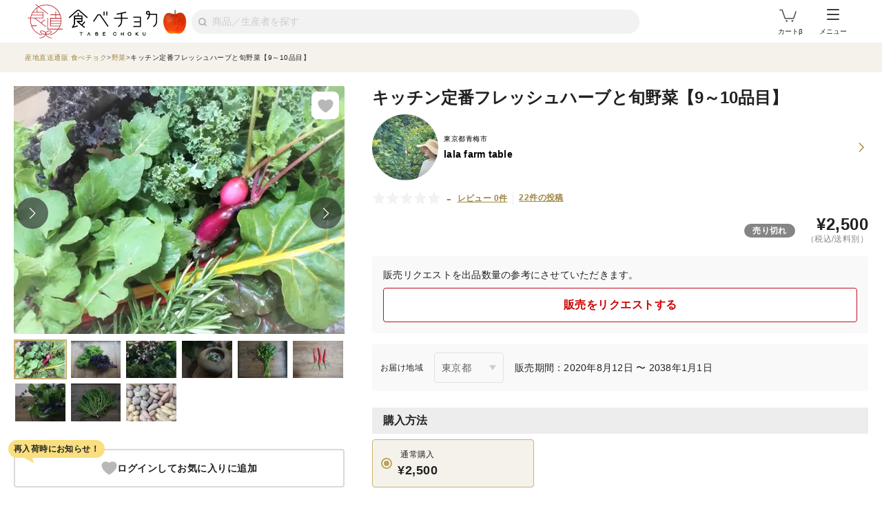

--- FILE ---
content_type: text/html; charset=utf-8
request_url: https://www.tabechoku.com/products/16570?utm_source=andmore&utm_medium=referral&utm_campaign=article
body_size: 34347
content:

<!DOCTYPE html>
<html lang="ja" data-app-env="production" data-app-version="production_07b5dce36d6777d8855df7fbfe2913ff2005827b" data-current-user-id="" data-current-user-name="">
  <head>
    <meta charset="UTF-8">
<script type="text/javascript">window.NREUM||(NREUM={});NREUM.info={"beacon":"bam.nr-data.net","errorBeacon":"bam.nr-data.net","licenseKey":"bbe3225ce8","applicationID":"85862494","transactionName":"cVhfQ0JdCAkDSxsQF1dFHkdCXQAQBU1HShdaWEY=","queueTime":0,"applicationTime":215,"agent":""}</script>
<script type="text/javascript">(window.NREUM||(NREUM={})).init={ajax:{deny_list:["bam.nr-data.net"]},feature_flags:["soft_nav"]};(window.NREUM||(NREUM={})).loader_config={licenseKey:"bbe3225ce8",applicationID:"85862494",browserID:"85944418"};;/*! For license information please see nr-loader-rum-1.303.0.min.js.LICENSE.txt */
(()=>{var e,t,r={122:(e,t,r)=>{"use strict";r.d(t,{a:()=>i});var n=r(944);function i(e,t){try{if(!e||"object"!=typeof e)return(0,n.R)(3);if(!t||"object"!=typeof t)return(0,n.R)(4);const r=Object.create(Object.getPrototypeOf(t),Object.getOwnPropertyDescriptors(t)),a=0===Object.keys(r).length?e:r;for(let o in a)if(void 0!==e[o])try{if(null===e[o]){r[o]=null;continue}Array.isArray(e[o])&&Array.isArray(t[o])?r[o]=Array.from(new Set([...e[o],...t[o]])):"object"==typeof e[o]&&"object"==typeof t[o]?r[o]=i(e[o],t[o]):r[o]=e[o]}catch(e){r[o]||(0,n.R)(1,e)}return r}catch(e){(0,n.R)(2,e)}}},154:(e,t,r)=>{"use strict";r.d(t,{OF:()=>c,RI:()=>i,WN:()=>u,bv:()=>a,gm:()=>o,mw:()=>s,sb:()=>d});var n=r(863);const i="undefined"!=typeof window&&!!window.document,a="undefined"!=typeof WorkerGlobalScope&&("undefined"!=typeof self&&self instanceof WorkerGlobalScope&&self.navigator instanceof WorkerNavigator||"undefined"!=typeof globalThis&&globalThis instanceof WorkerGlobalScope&&globalThis.navigator instanceof WorkerNavigator),o=i?window:"undefined"!=typeof WorkerGlobalScope&&("undefined"!=typeof self&&self instanceof WorkerGlobalScope&&self||"undefined"!=typeof globalThis&&globalThis instanceof WorkerGlobalScope&&globalThis),s=Boolean("hidden"===o?.document?.visibilityState),c=/iPad|iPhone|iPod/.test(o.navigator?.userAgent),d=c&&"undefined"==typeof SharedWorker,u=((()=>{const e=o.navigator?.userAgent?.match(/Firefox[/\s](\d+\.\d+)/);Array.isArray(e)&&e.length>=2&&e[1]})(),Date.now()-(0,n.t)())},163:(e,t,r)=>{"use strict";r.d(t,{j:()=>E});var n=r(384),i=r(741);var a=r(555);r(860).K7.genericEvents;const o="experimental.resources",s="register",c=e=>{if(!e||"string"!=typeof e)return!1;try{document.createDocumentFragment().querySelector(e)}catch{return!1}return!0};var d=r(614),u=r(944),l=r(122);const f="[data-nr-mask]",g=e=>(0,l.a)(e,(()=>{const e={feature_flags:[],experimental:{allow_registered_children:!1,resources:!1},mask_selector:"*",block_selector:"[data-nr-block]",mask_input_options:{color:!1,date:!1,"datetime-local":!1,email:!1,month:!1,number:!1,range:!1,search:!1,tel:!1,text:!1,time:!1,url:!1,week:!1,textarea:!1,select:!1,password:!0}};return{ajax:{deny_list:void 0,block_internal:!0,enabled:!0,autoStart:!0},api:{get allow_registered_children(){return e.feature_flags.includes(s)||e.experimental.allow_registered_children},set allow_registered_children(t){e.experimental.allow_registered_children=t},duplicate_registered_data:!1},browser_consent_mode:{enabled:!1},distributed_tracing:{enabled:void 0,exclude_newrelic_header:void 0,cors_use_newrelic_header:void 0,cors_use_tracecontext_headers:void 0,allowed_origins:void 0},get feature_flags(){return e.feature_flags},set feature_flags(t){e.feature_flags=t},generic_events:{enabled:!0,autoStart:!0},harvest:{interval:30},jserrors:{enabled:!0,autoStart:!0},logging:{enabled:!0,autoStart:!0},metrics:{enabled:!0,autoStart:!0},obfuscate:void 0,page_action:{enabled:!0},page_view_event:{enabled:!0,autoStart:!0},page_view_timing:{enabled:!0,autoStart:!0},performance:{capture_marks:!1,capture_measures:!1,capture_detail:!0,resources:{get enabled(){return e.feature_flags.includes(o)||e.experimental.resources},set enabled(t){e.experimental.resources=t},asset_types:[],first_party_domains:[],ignore_newrelic:!0}},privacy:{cookies_enabled:!0},proxy:{assets:void 0,beacon:void 0},session:{expiresMs:d.wk,inactiveMs:d.BB},session_replay:{autoStart:!0,enabled:!1,preload:!1,sampling_rate:10,error_sampling_rate:100,collect_fonts:!1,inline_images:!1,fix_stylesheets:!0,mask_all_inputs:!0,get mask_text_selector(){return e.mask_selector},set mask_text_selector(t){c(t)?e.mask_selector="".concat(t,",").concat(f):""===t||null===t?e.mask_selector=f:(0,u.R)(5,t)},get block_class(){return"nr-block"},get ignore_class(){return"nr-ignore"},get mask_text_class(){return"nr-mask"},get block_selector(){return e.block_selector},set block_selector(t){c(t)?e.block_selector+=",".concat(t):""!==t&&(0,u.R)(6,t)},get mask_input_options(){return e.mask_input_options},set mask_input_options(t){t&&"object"==typeof t?e.mask_input_options={...t,password:!0}:(0,u.R)(7,t)}},session_trace:{enabled:!0,autoStart:!0},soft_navigations:{enabled:!0,autoStart:!0},spa:{enabled:!0,autoStart:!0},ssl:void 0,user_actions:{enabled:!0,elementAttributes:["id","className","tagName","type"]}}})());var p=r(154),h=r(324);let m=0;const v={buildEnv:h.F3,distMethod:h.Xs,version:h.xv,originTime:p.WN},b={consented:!1},y={appMetadata:{},get consented(){return this.session?.state?.consent||b.consented},set consented(e){b.consented=e},customTransaction:void 0,denyList:void 0,disabled:!1,harvester:void 0,isolatedBacklog:!1,isRecording:!1,loaderType:void 0,maxBytes:3e4,obfuscator:void 0,onerror:void 0,ptid:void 0,releaseIds:{},session:void 0,timeKeeper:void 0,registeredEntities:[],jsAttributesMetadata:{bytes:0},get harvestCount(){return++m}},_=e=>{const t=(0,l.a)(e,y),r=Object.keys(v).reduce((e,t)=>(e[t]={value:v[t],writable:!1,configurable:!0,enumerable:!0},e),{});return Object.defineProperties(t,r)};var w=r(701);const x=e=>{const t=e.startsWith("http");e+="/",r.p=t?e:"https://"+e};var S=r(836),k=r(241);const R={accountID:void 0,trustKey:void 0,agentID:void 0,licenseKey:void 0,applicationID:void 0,xpid:void 0},A=e=>(0,l.a)(e,R),T=new Set;function E(e,t={},r,o){let{init:s,info:c,loader_config:d,runtime:u={},exposed:l=!0}=t;if(!c){const e=(0,n.pV)();s=e.init,c=e.info,d=e.loader_config}e.init=g(s||{}),e.loader_config=A(d||{}),c.jsAttributes??={},p.bv&&(c.jsAttributes.isWorker=!0),e.info=(0,a.D)(c);const f=e.init,h=[c.beacon,c.errorBeacon];T.has(e.agentIdentifier)||(f.proxy.assets&&(x(f.proxy.assets),h.push(f.proxy.assets)),f.proxy.beacon&&h.push(f.proxy.beacon),e.beacons=[...h],function(e){const t=(0,n.pV)();Object.getOwnPropertyNames(i.W.prototype).forEach(r=>{const n=i.W.prototype[r];if("function"!=typeof n||"constructor"===n)return;let a=t[r];e[r]&&!1!==e.exposed&&"micro-agent"!==e.runtime?.loaderType&&(t[r]=(...t)=>{const n=e[r](...t);return a?a(...t):n})})}(e),(0,n.US)("activatedFeatures",w.B),e.runSoftNavOverSpa&&=!0===f.soft_navigations.enabled&&f.feature_flags.includes("soft_nav")),u.denyList=[...f.ajax.deny_list||[],...f.ajax.block_internal?h:[]],u.ptid=e.agentIdentifier,u.loaderType=r,e.runtime=_(u),T.has(e.agentIdentifier)||(e.ee=S.ee.get(e.agentIdentifier),e.exposed=l,(0,k.W)({agentIdentifier:e.agentIdentifier,drained:!!w.B?.[e.agentIdentifier],type:"lifecycle",name:"initialize",feature:void 0,data:e.config})),T.add(e.agentIdentifier)}},234:(e,t,r)=>{"use strict";r.d(t,{W:()=>a});var n=r(836),i=r(687);class a{constructor(e,t){this.agentIdentifier=e,this.ee=n.ee.get(e),this.featureName=t,this.blocked=!1}deregisterDrain(){(0,i.x3)(this.agentIdentifier,this.featureName)}}},241:(e,t,r)=>{"use strict";r.d(t,{W:()=>a});var n=r(154);const i="newrelic";function a(e={}){try{n.gm.dispatchEvent(new CustomEvent(i,{detail:e}))}catch(e){}}},261:(e,t,r)=>{"use strict";r.d(t,{$9:()=>d,BL:()=>s,CH:()=>g,Dl:()=>_,Fw:()=>y,PA:()=>m,Pl:()=>n,Pv:()=>k,Tb:()=>l,U2:()=>a,V1:()=>S,Wb:()=>x,bt:()=>b,cD:()=>v,d3:()=>w,dT:()=>c,eY:()=>p,fF:()=>f,hG:()=>i,k6:()=>o,nb:()=>h,o5:()=>u});const n="api-",i="addPageAction",a="addToTrace",o="addRelease",s="finished",c="interaction",d="log",u="noticeError",l="pauseReplay",f="recordCustomEvent",g="recordReplay",p="register",h="setApplicationVersion",m="setCurrentRouteName",v="setCustomAttribute",b="setErrorHandler",y="setPageViewName",_="setUserId",w="start",x="wrapLogger",S="measure",k="consent"},289:(e,t,r)=>{"use strict";r.d(t,{GG:()=>a,Qr:()=>s,sB:()=>o});var n=r(878);function i(){return"undefined"==typeof document||"complete"===document.readyState}function a(e,t){if(i())return e();(0,n.sp)("load",e,t)}function o(e){if(i())return e();(0,n.DD)("DOMContentLoaded",e)}function s(e){if(i())return e();(0,n.sp)("popstate",e)}},324:(e,t,r)=>{"use strict";r.d(t,{F3:()=>i,Xs:()=>a,xv:()=>n});const n="1.303.0",i="PROD",a="CDN"},374:(e,t,r)=>{r.nc=(()=>{try{return document?.currentScript?.nonce}catch(e){}return""})()},384:(e,t,r)=>{"use strict";r.d(t,{NT:()=>o,US:()=>u,Zm:()=>s,bQ:()=>d,dV:()=>c,pV:()=>l});var n=r(154),i=r(863),a=r(910);const o={beacon:"bam.nr-data.net",errorBeacon:"bam.nr-data.net"};function s(){return n.gm.NREUM||(n.gm.NREUM={}),void 0===n.gm.newrelic&&(n.gm.newrelic=n.gm.NREUM),n.gm.NREUM}function c(){let e=s();return e.o||(e.o={ST:n.gm.setTimeout,SI:n.gm.setImmediate||n.gm.setInterval,CT:n.gm.clearTimeout,XHR:n.gm.XMLHttpRequest,REQ:n.gm.Request,EV:n.gm.Event,PR:n.gm.Promise,MO:n.gm.MutationObserver,FETCH:n.gm.fetch,WS:n.gm.WebSocket},(0,a.i)(...Object.values(e.o))),e}function d(e,t){let r=s();r.initializedAgents??={},t.initializedAt={ms:(0,i.t)(),date:new Date},r.initializedAgents[e]=t}function u(e,t){s()[e]=t}function l(){return function(){let e=s();const t=e.info||{};e.info={beacon:o.beacon,errorBeacon:o.errorBeacon,...t}}(),function(){let e=s();const t=e.init||{};e.init={...t}}(),c(),function(){let e=s();const t=e.loader_config||{};e.loader_config={...t}}(),s()}},389:(e,t,r)=>{"use strict";function n(e,t=500,r={}){const n=r?.leading||!1;let i;return(...r)=>{n&&void 0===i&&(e.apply(this,r),i=setTimeout(()=>{i=clearTimeout(i)},t)),n||(clearTimeout(i),i=setTimeout(()=>{e.apply(this,r)},t))}}function i(e){let t=!1;return(...r)=>{t||(t=!0,e.apply(this,r))}}r.d(t,{J:()=>i,s:()=>n})},555:(e,t,r)=>{"use strict";r.d(t,{D:()=>s,f:()=>o});var n=r(384),i=r(122);const a={beacon:n.NT.beacon,errorBeacon:n.NT.errorBeacon,licenseKey:void 0,applicationID:void 0,sa:void 0,queueTime:void 0,applicationTime:void 0,ttGuid:void 0,user:void 0,account:void 0,product:void 0,extra:void 0,jsAttributes:{},userAttributes:void 0,atts:void 0,transactionName:void 0,tNamePlain:void 0};function o(e){try{return!!e.licenseKey&&!!e.errorBeacon&&!!e.applicationID}catch(e){return!1}}const s=e=>(0,i.a)(e,a)},566:(e,t,r)=>{"use strict";r.d(t,{LA:()=>s,bz:()=>o});var n=r(154);const i="xxxxxxxx-xxxx-4xxx-yxxx-xxxxxxxxxxxx";function a(e,t){return e?15&e[t]:16*Math.random()|0}function o(){const e=n.gm?.crypto||n.gm?.msCrypto;let t,r=0;return e&&e.getRandomValues&&(t=e.getRandomValues(new Uint8Array(30))),i.split("").map(e=>"x"===e?a(t,r++).toString(16):"y"===e?(3&a()|8).toString(16):e).join("")}function s(e){const t=n.gm?.crypto||n.gm?.msCrypto;let r,i=0;t&&t.getRandomValues&&(r=t.getRandomValues(new Uint8Array(e)));const o=[];for(var s=0;s<e;s++)o.push(a(r,i++).toString(16));return o.join("")}},606:(e,t,r)=>{"use strict";r.d(t,{i:()=>a});var n=r(908);a.on=o;var i=a.handlers={};function a(e,t,r,a){o(a||n.d,i,e,t,r)}function o(e,t,r,i,a){a||(a="feature"),e||(e=n.d);var o=t[a]=t[a]||{};(o[r]=o[r]||[]).push([e,i])}},607:(e,t,r)=>{"use strict";r.d(t,{W:()=>n});const n=(0,r(566).bz)()},614:(e,t,r)=>{"use strict";r.d(t,{BB:()=>o,H3:()=>n,g:()=>d,iL:()=>c,tS:()=>s,uh:()=>i,wk:()=>a});const n="NRBA",i="SESSION",a=144e5,o=18e5,s={STARTED:"session-started",PAUSE:"session-pause",RESET:"session-reset",RESUME:"session-resume",UPDATE:"session-update"},c={SAME_TAB:"same-tab",CROSS_TAB:"cross-tab"},d={OFF:0,FULL:1,ERROR:2}},630:(e,t,r)=>{"use strict";r.d(t,{T:()=>n});const n=r(860).K7.pageViewEvent},646:(e,t,r)=>{"use strict";r.d(t,{y:()=>n});class n{constructor(e){this.contextId=e}}},687:(e,t,r)=>{"use strict";r.d(t,{Ak:()=>d,Ze:()=>f,x3:()=>u});var n=r(241),i=r(836),a=r(606),o=r(860),s=r(646);const c={};function d(e,t){const r={staged:!1,priority:o.P3[t]||0};l(e),c[e].get(t)||c[e].set(t,r)}function u(e,t){e&&c[e]&&(c[e].get(t)&&c[e].delete(t),p(e,t,!1),c[e].size&&g(e))}function l(e){if(!e)throw new Error("agentIdentifier required");c[e]||(c[e]=new Map)}function f(e="",t="feature",r=!1){if(l(e),!e||!c[e].get(t)||r)return p(e,t);c[e].get(t).staged=!0,g(e)}function g(e){const t=Array.from(c[e]);t.every(([e,t])=>t.staged)&&(t.sort((e,t)=>e[1].priority-t[1].priority),t.forEach(([t])=>{c[e].delete(t),p(e,t)}))}function p(e,t,r=!0){const o=e?i.ee.get(e):i.ee,c=a.i.handlers;if(!o.aborted&&o.backlog&&c){if((0,n.W)({agentIdentifier:e,type:"lifecycle",name:"drain",feature:t}),r){const e=o.backlog[t],r=c[t];if(r){for(let t=0;e&&t<e.length;++t)h(e[t],r);Object.entries(r).forEach(([e,t])=>{Object.values(t||{}).forEach(t=>{t[0]?.on&&t[0]?.context()instanceof s.y&&t[0].on(e,t[1])})})}}o.isolatedBacklog||delete c[t],o.backlog[t]=null,o.emit("drain-"+t,[])}}function h(e,t){var r=e[1];Object.values(t[r]||{}).forEach(t=>{var r=e[0];if(t[0]===r){var n=t[1],i=e[3],a=e[2];n.apply(i,a)}})}},699:(e,t,r)=>{"use strict";r.d(t,{It:()=>a,KC:()=>s,No:()=>i,qh:()=>o});var n=r(860);const i=16e3,a=1e6,o="SESSION_ERROR",s={[n.K7.logging]:!0,[n.K7.genericEvents]:!1,[n.K7.jserrors]:!1,[n.K7.ajax]:!1}},701:(e,t,r)=>{"use strict";r.d(t,{B:()=>a,t:()=>o});var n=r(241);const i=new Set,a={};function o(e,t){const r=t.agentIdentifier;a[r]??={},e&&"object"==typeof e&&(i.has(r)||(t.ee.emit("rumresp",[e]),a[r]=e,i.add(r),(0,n.W)({agentIdentifier:r,loaded:!0,drained:!0,type:"lifecycle",name:"load",feature:void 0,data:e})))}},741:(e,t,r)=>{"use strict";r.d(t,{W:()=>a});var n=r(944),i=r(261);class a{#e(e,...t){if(this[e]!==a.prototype[e])return this[e](...t);(0,n.R)(35,e)}addPageAction(e,t){return this.#e(i.hG,e,t)}register(e){return this.#e(i.eY,e)}recordCustomEvent(e,t){return this.#e(i.fF,e,t)}setPageViewName(e,t){return this.#e(i.Fw,e,t)}setCustomAttribute(e,t,r){return this.#e(i.cD,e,t,r)}noticeError(e,t){return this.#e(i.o5,e,t)}setUserId(e){return this.#e(i.Dl,e)}setApplicationVersion(e){return this.#e(i.nb,e)}setErrorHandler(e){return this.#e(i.bt,e)}addRelease(e,t){return this.#e(i.k6,e,t)}log(e,t){return this.#e(i.$9,e,t)}start(){return this.#e(i.d3)}finished(e){return this.#e(i.BL,e)}recordReplay(){return this.#e(i.CH)}pauseReplay(){return this.#e(i.Tb)}addToTrace(e){return this.#e(i.U2,e)}setCurrentRouteName(e){return this.#e(i.PA,e)}interaction(e){return this.#e(i.dT,e)}wrapLogger(e,t,r){return this.#e(i.Wb,e,t,r)}measure(e,t){return this.#e(i.V1,e,t)}consent(e){return this.#e(i.Pv,e)}}},773:(e,t,r)=>{"use strict";r.d(t,{z_:()=>a,XG:()=>s,TZ:()=>n,rs:()=>i,xV:()=>o});r(154),r(566),r(384);const n=r(860).K7.metrics,i="sm",a="cm",o="storeSupportabilityMetrics",s="storeEventMetrics"},782:(e,t,r)=>{"use strict";r.d(t,{T:()=>n});const n=r(860).K7.pageViewTiming},836:(e,t,r)=>{"use strict";r.d(t,{P:()=>s,ee:()=>c});var n=r(384),i=r(990),a=r(646),o=r(607);const s="nr@context:".concat(o.W),c=function e(t,r){var n={},o={},u={},l=!1;try{l=16===r.length&&d.initializedAgents?.[r]?.runtime.isolatedBacklog}catch(e){}var f={on:p,addEventListener:p,removeEventListener:function(e,t){var r=n[e];if(!r)return;for(var i=0;i<r.length;i++)r[i]===t&&r.splice(i,1)},emit:function(e,r,n,i,a){!1!==a&&(a=!0);if(c.aborted&&!i)return;t&&a&&t.emit(e,r,n);var s=g(n);h(e).forEach(e=>{e.apply(s,r)});var d=v()[o[e]];d&&d.push([f,e,r,s]);return s},get:m,listeners:h,context:g,buffer:function(e,t){const r=v();if(t=t||"feature",f.aborted)return;Object.entries(e||{}).forEach(([e,n])=>{o[n]=t,t in r||(r[t]=[])})},abort:function(){f._aborted=!0,Object.keys(f.backlog).forEach(e=>{delete f.backlog[e]})},isBuffering:function(e){return!!v()[o[e]]},debugId:r,backlog:l?{}:t&&"object"==typeof t.backlog?t.backlog:{},isolatedBacklog:l};return Object.defineProperty(f,"aborted",{get:()=>{let e=f._aborted||!1;return e||(t&&(e=t.aborted),e)}}),f;function g(e){return e&&e instanceof a.y?e:e?(0,i.I)(e,s,()=>new a.y(s)):new a.y(s)}function p(e,t){n[e]=h(e).concat(t)}function h(e){return n[e]||[]}function m(t){return u[t]=u[t]||e(f,t)}function v(){return f.backlog}}(void 0,"globalEE"),d=(0,n.Zm)();d.ee||(d.ee=c)},843:(e,t,r)=>{"use strict";r.d(t,{u:()=>i});var n=r(878);function i(e,t=!1,r,i){(0,n.DD)("visibilitychange",function(){if(t)return void("hidden"===document.visibilityState&&e());e(document.visibilityState)},r,i)}},860:(e,t,r)=>{"use strict";r.d(t,{$J:()=>u,K7:()=>c,P3:()=>d,XX:()=>i,Yy:()=>s,df:()=>a,qY:()=>n,v4:()=>o});const n="events",i="jserrors",a="browser/blobs",o="rum",s="browser/logs",c={ajax:"ajax",genericEvents:"generic_events",jserrors:i,logging:"logging",metrics:"metrics",pageAction:"page_action",pageViewEvent:"page_view_event",pageViewTiming:"page_view_timing",sessionReplay:"session_replay",sessionTrace:"session_trace",softNav:"soft_navigations",spa:"spa"},d={[c.pageViewEvent]:1,[c.pageViewTiming]:2,[c.metrics]:3,[c.jserrors]:4,[c.spa]:5,[c.ajax]:6,[c.sessionTrace]:7,[c.softNav]:8,[c.sessionReplay]:9,[c.logging]:10,[c.genericEvents]:11},u={[c.pageViewEvent]:o,[c.pageViewTiming]:n,[c.ajax]:n,[c.spa]:n,[c.softNav]:n,[c.metrics]:i,[c.jserrors]:i,[c.sessionTrace]:a,[c.sessionReplay]:a,[c.logging]:s,[c.genericEvents]:"ins"}},863:(e,t,r)=>{"use strict";function n(){return Math.floor(performance.now())}r.d(t,{t:()=>n})},878:(e,t,r)=>{"use strict";function n(e,t){return{capture:e,passive:!1,signal:t}}function i(e,t,r=!1,i){window.addEventListener(e,t,n(r,i))}function a(e,t,r=!1,i){document.addEventListener(e,t,n(r,i))}r.d(t,{DD:()=>a,jT:()=>n,sp:()=>i})},908:(e,t,r)=>{"use strict";r.d(t,{d:()=>n,p:()=>i});var n=r(836).ee.get("handle");function i(e,t,r,i,a){a?(a.buffer([e],i),a.emit(e,t,r)):(n.buffer([e],i),n.emit(e,t,r))}},910:(e,t,r)=>{"use strict";r.d(t,{i:()=>a});var n=r(944);const i=new Map;function a(...e){return e.every(e=>{if(i.has(e))return i.get(e);const t="function"==typeof e&&e.toString().includes("[native code]");return t||(0,n.R)(64,e?.name||e?.toString()),i.set(e,t),t})}},944:(e,t,r)=>{"use strict";r.d(t,{R:()=>i});var n=r(241);function i(e,t){"function"==typeof console.debug&&(console.debug("New Relic Warning: https://github.com/newrelic/newrelic-browser-agent/blob/main/docs/warning-codes.md#".concat(e),t),(0,n.W)({agentIdentifier:null,drained:null,type:"data",name:"warn",feature:"warn",data:{code:e,secondary:t}}))}},990:(e,t,r)=>{"use strict";r.d(t,{I:()=>i});var n=Object.prototype.hasOwnProperty;function i(e,t,r){if(n.call(e,t))return e[t];var i=r();if(Object.defineProperty&&Object.keys)try{return Object.defineProperty(e,t,{value:i,writable:!0,enumerable:!1}),i}catch(e){}return e[t]=i,i}}},n={};function i(e){var t=n[e];if(void 0!==t)return t.exports;var a=n[e]={exports:{}};return r[e](a,a.exports,i),a.exports}i.m=r,i.d=(e,t)=>{for(var r in t)i.o(t,r)&&!i.o(e,r)&&Object.defineProperty(e,r,{enumerable:!0,get:t[r]})},i.f={},i.e=e=>Promise.all(Object.keys(i.f).reduce((t,r)=>(i.f[r](e,t),t),[])),i.u=e=>"nr-rum-1.303.0.min.js",i.o=(e,t)=>Object.prototype.hasOwnProperty.call(e,t),e={},t="NRBA-1.303.0.PROD:",i.l=(r,n,a,o)=>{if(e[r])e[r].push(n);else{var s,c;if(void 0!==a)for(var d=document.getElementsByTagName("script"),u=0;u<d.length;u++){var l=d[u];if(l.getAttribute("src")==r||l.getAttribute("data-webpack")==t+a){s=l;break}}if(!s){c=!0;var f={296:"sha512-DjFbtykbDCyUDGsp+l/dYhH0LhW/Jv9sDnc+aleTRmpV1ZRfyOeip4Sv4USz3Fk0DZCWshsM7d24cTr9Xf3L/A=="};(s=document.createElement("script")).charset="utf-8",i.nc&&s.setAttribute("nonce",i.nc),s.setAttribute("data-webpack",t+a),s.src=r,0!==s.src.indexOf(window.location.origin+"/")&&(s.crossOrigin="anonymous"),f[o]&&(s.integrity=f[o])}e[r]=[n];var g=(t,n)=>{s.onerror=s.onload=null,clearTimeout(p);var i=e[r];if(delete e[r],s.parentNode&&s.parentNode.removeChild(s),i&&i.forEach(e=>e(n)),t)return t(n)},p=setTimeout(g.bind(null,void 0,{type:"timeout",target:s}),12e4);s.onerror=g.bind(null,s.onerror),s.onload=g.bind(null,s.onload),c&&document.head.appendChild(s)}},i.r=e=>{"undefined"!=typeof Symbol&&Symbol.toStringTag&&Object.defineProperty(e,Symbol.toStringTag,{value:"Module"}),Object.defineProperty(e,"__esModule",{value:!0})},i.p="https://js-agent.newrelic.com/",(()=>{var e={374:0,840:0};i.f.j=(t,r)=>{var n=i.o(e,t)?e[t]:void 0;if(0!==n)if(n)r.push(n[2]);else{var a=new Promise((r,i)=>n=e[t]=[r,i]);r.push(n[2]=a);var o=i.p+i.u(t),s=new Error;i.l(o,r=>{if(i.o(e,t)&&(0!==(n=e[t])&&(e[t]=void 0),n)){var a=r&&("load"===r.type?"missing":r.type),o=r&&r.target&&r.target.src;s.message="Loading chunk "+t+" failed.\n("+a+": "+o+")",s.name="ChunkLoadError",s.type=a,s.request=o,n[1](s)}},"chunk-"+t,t)}};var t=(t,r)=>{var n,a,[o,s,c]=r,d=0;if(o.some(t=>0!==e[t])){for(n in s)i.o(s,n)&&(i.m[n]=s[n]);if(c)c(i)}for(t&&t(r);d<o.length;d++)a=o[d],i.o(e,a)&&e[a]&&e[a][0](),e[a]=0},r=self["webpackChunk:NRBA-1.303.0.PROD"]=self["webpackChunk:NRBA-1.303.0.PROD"]||[];r.forEach(t.bind(null,0)),r.push=t.bind(null,r.push.bind(r))})(),(()=>{"use strict";i(374);var e=i(566),t=i(741);class r extends t.W{agentIdentifier=(0,e.LA)(16)}var n=i(860);const a=Object.values(n.K7);var o=i(163);var s=i(908),c=i(863),d=i(261),u=i(241),l=i(944),f=i(701),g=i(773);function p(e,t,i,a){const o=a||i;!o||o[e]&&o[e]!==r.prototype[e]||(o[e]=function(){(0,s.p)(g.xV,["API/"+e+"/called"],void 0,n.K7.metrics,i.ee),(0,u.W)({agentIdentifier:i.agentIdentifier,drained:!!f.B?.[i.agentIdentifier],type:"data",name:"api",feature:d.Pl+e,data:{}});try{return t.apply(this,arguments)}catch(e){(0,l.R)(23,e)}})}function h(e,t,r,n,i){const a=e.info;null===r?delete a.jsAttributes[t]:a.jsAttributes[t]=r,(i||null===r)&&(0,s.p)(d.Pl+n,[(0,c.t)(),t,r],void 0,"session",e.ee)}var m=i(687),v=i(234),b=i(289),y=i(154),_=i(384);const w=e=>y.RI&&!0===e?.privacy.cookies_enabled;function x(e){return!!(0,_.dV)().o.MO&&w(e)&&!0===e?.session_trace.enabled}var S=i(389),k=i(699);class R extends v.W{constructor(e,t){super(e.agentIdentifier,t),this.agentRef=e,this.abortHandler=void 0,this.featAggregate=void 0,this.loadedSuccessfully=void 0,this.onAggregateImported=new Promise(e=>{this.loadedSuccessfully=e}),this.deferred=Promise.resolve(),!1===e.init[this.featureName].autoStart?this.deferred=new Promise((t,r)=>{this.ee.on("manual-start-all",(0,S.J)(()=>{(0,m.Ak)(e.agentIdentifier,this.featureName),t()}))}):(0,m.Ak)(e.agentIdentifier,t)}importAggregator(e,t,r={}){if(this.featAggregate)return;const n=async()=>{let n;await this.deferred;try{if(w(e.init)){const{setupAgentSession:t}=await i.e(296).then(i.bind(i,305));n=t(e)}}catch(e){(0,l.R)(20,e),this.ee.emit("internal-error",[e]),(0,s.p)(k.qh,[e],void 0,this.featureName,this.ee)}try{if(!this.#t(this.featureName,n,e.init))return(0,m.Ze)(this.agentIdentifier,this.featureName),void this.loadedSuccessfully(!1);const{Aggregate:i}=await t();this.featAggregate=new i(e,r),e.runtime.harvester.initializedAggregates.push(this.featAggregate),this.loadedSuccessfully(!0)}catch(e){(0,l.R)(34,e),this.abortHandler?.(),(0,m.Ze)(this.agentIdentifier,this.featureName,!0),this.loadedSuccessfully(!1),this.ee&&this.ee.abort()}};y.RI?(0,b.GG)(()=>n(),!0):n()}#t(e,t,r){if(this.blocked)return!1;switch(e){case n.K7.sessionReplay:return x(r)&&!!t;case n.K7.sessionTrace:return!!t;default:return!0}}}var A=i(630),T=i(614);class E extends R{static featureName=A.T;constructor(e){var t;super(e,A.T),this.setupInspectionEvents(e.agentIdentifier),t=e,p(d.Fw,function(e,r){"string"==typeof e&&("/"!==e.charAt(0)&&(e="/"+e),t.runtime.customTransaction=(r||"http://custom.transaction")+e,(0,s.p)(d.Pl+d.Fw,[(0,c.t)()],void 0,void 0,t.ee))},t),this.importAggregator(e,()=>i.e(296).then(i.bind(i,108)))}setupInspectionEvents(e){const t=(t,r)=>{t&&(0,u.W)({agentIdentifier:e,timeStamp:t.timeStamp,loaded:"complete"===t.target.readyState,type:"window",name:r,data:t.target.location+""})};(0,b.sB)(e=>{t(e,"DOMContentLoaded")}),(0,b.GG)(e=>{t(e,"load")}),(0,b.Qr)(e=>{t(e,"navigate")}),this.ee.on(T.tS.UPDATE,(t,r)=>{(0,u.W)({agentIdentifier:e,type:"lifecycle",name:"session",data:r})})}}var N=i(843),j=i(878),I=i(782);class P extends R{static featureName=I.T;constructor(e){super(e,I.T),y.RI&&((0,N.u)(()=>(0,s.p)("docHidden",[(0,c.t)()],void 0,I.T,this.ee),!0),(0,j.sp)("pagehide",()=>(0,s.p)("winPagehide",[(0,c.t)()],void 0,I.T,this.ee)),this.importAggregator(e,()=>i.e(296).then(i.bind(i,350))))}}class O extends R{static featureName=g.TZ;constructor(e){super(e,g.TZ),y.RI&&document.addEventListener("securitypolicyviolation",e=>{(0,s.p)(g.xV,["Generic/CSPViolation/Detected"],void 0,this.featureName,this.ee)}),this.importAggregator(e,()=>i.e(296).then(i.bind(i,623)))}}new class extends r{constructor(e){var t;(super(),y.gm)?(this.features={},(0,_.bQ)(this.agentIdentifier,this),this.desiredFeatures=new Set(e.features||[]),this.desiredFeatures.add(E),this.runSoftNavOverSpa=[...this.desiredFeatures].some(e=>e.featureName===n.K7.softNav),(0,o.j)(this,e,e.loaderType||"agent"),t=this,p(d.cD,function(e,r,n=!1){if("string"==typeof e){if(["string","number","boolean"].includes(typeof r)||null===r)return h(t,e,r,d.cD,n);(0,l.R)(40,typeof r)}else(0,l.R)(39,typeof e)},t),function(e){p(d.Dl,function(t){if("string"==typeof t||null===t)return h(e,"enduser.id",t,d.Dl,!0);(0,l.R)(41,typeof t)},e)}(this),function(e){p(d.nb,function(t){if("string"==typeof t||null===t)return h(e,"application.version",t,d.nb,!1);(0,l.R)(42,typeof t)},e)}(this),function(e){p(d.d3,function(){e.ee.emit("manual-start-all")},e)}(this),function(e){p(d.Pv,function(t=!0){if("boolean"==typeof t){if((0,s.p)(d.Pl+d.Pv,[t],void 0,"session",e.ee),e.runtime.consented=t,t){const t=e.features.page_view_event;t.onAggregateImported.then(e=>{const r=t.featAggregate;e&&!r.sentRum&&r.sendRum()})}}else(0,l.R)(65,typeof t)},e)}(this),this.run()):(0,l.R)(21)}get config(){return{info:this.info,init:this.init,loader_config:this.loader_config,runtime:this.runtime}}get api(){return this}run(){try{const e=function(e){const t={};return a.forEach(r=>{t[r]=!!e[r]?.enabled}),t}(this.init),t=[...this.desiredFeatures];t.sort((e,t)=>n.P3[e.featureName]-n.P3[t.featureName]),t.forEach(t=>{if(!e[t.featureName]&&t.featureName!==n.K7.pageViewEvent)return;if(this.runSoftNavOverSpa&&t.featureName===n.K7.spa)return;if(!this.runSoftNavOverSpa&&t.featureName===n.K7.softNav)return;const r=function(e){switch(e){case n.K7.ajax:return[n.K7.jserrors];case n.K7.sessionTrace:return[n.K7.ajax,n.K7.pageViewEvent];case n.K7.sessionReplay:return[n.K7.sessionTrace];case n.K7.pageViewTiming:return[n.K7.pageViewEvent];default:return[]}}(t.featureName).filter(e=>!(e in this.features));r.length>0&&(0,l.R)(36,{targetFeature:t.featureName,missingDependencies:r}),this.features[t.featureName]=new t(this)})}catch(e){(0,l.R)(22,e);for(const e in this.features)this.features[e].abortHandler?.();const t=(0,_.Zm)();delete t.initializedAgents[this.agentIdentifier]?.features,delete this.sharedAggregator;return t.ee.get(this.agentIdentifier).abort(),!1}}}({features:[E,P,O],loaderType:"lite"})})()})();</script>
    <script>
  window.dataLayer = window.dataLayer || [];
  window.dataLayer.push({"puid":"1cd239aae82e8da1d9d52058de2e18c1"});
  window.dataLayer.push({"event":"view_item","ecommerce":{"items":[{"item_id":16570,"item_name":"キッチン定番フレッシュハーブと旬野菜【9～10品目】","item_category":"野菜セット","affiliation":"lala farm table","currency":"JPY","price":2500,"quantity":"1","promotion_name":""}]}});
</script>

      <!-- Google Tag Manager -->
  <script>(function(w,d,s,l,i){w[l]=w[l]||[];w[l].push({'gtm.start':
      new Date().getTime(),event:'gtm.js'});var f=d.getElementsByTagName(s)[0],
    j=d.createElement(s),dl=l!='dataLayer'?'&l='+l:'';j.async=true;j.src=
    'https://www.googletagmanager.com/gtm.js?id='+i+dl;f.parentNode.insertBefore(j,f);
  })(window,document,'script','dataLayer','GTM-P2NJFBS');</script>
  <!-- End Google Tag Manager -->

    <title>キッチン定番フレッシュハーブと旬野菜【9～10品目】：東京都産の野菜｜食べチョク｜産地直送(産直)お取り寄せ通販 - 農家・漁師から旬の食材を直送</title>
    <meta content="width=device-width,initial-scale=1,minimum-scale=1.0,maximum-scale=1.0,user-scalable=no" name=viewport>
    <meta name="description" content="東京都のlala farm tableが出品している「キッチン定番フレッシュハーブと旬野菜【9～10品目】」です。キッチンの定番フレッシュハーブ（イタリアンパセリ・ディル・ローズマリー、タイム・オレガノなど）にご注文時に露地栽培のファームに育つ季節のお野菜（カーリーケール・ルッコラ・赤たまねぎ・タワラジャガイモ・ニンニク・バジル・トマトなど）のおまかせセットになります。畑の雑草に朝露が残る早朝に収穫したばかりの、朝どり野菜をお送りします。まだほんのり土の香がのこる野菜を五感であじわってみてください。◎lala farm tableって？東京都青梅市の自然豊かな場所で 四季折々の在来品種野菜や西洋野菜、ハーブ、草花を栽培期間の中で有機農法を使い年間50～60品目以上栽培しています。太陽の光を身体いっぱ...">
    <meta name="keywords" content="農薬化学肥料不使用,野菜,野菜セット,lala farm table,東京都,食べチョク,食べ直,タベチョク,通販,オーガニック,お取り寄せ">
    <link rel="icon" href="/favicon.ico" sizes="any">
    <link rel="apple-touch-icon" href="/apple-touch-icon.png">
    <link rel="manifest" href="/manifest.webmanifest">
      <link rel="canonical" href="https://www.tabechoku.com/products/16570">
      <meta name="robots" content="noindex">
    <meta property="og:site_name" content="食べチョク">
    <meta property="og:type" content="website">
    <meta property="og:url" content="https://www.tabechoku.com/products/16570">
    <meta property="og:title" content="キッチン定番フレッシュハーブと旬野菜【9～10品目】：東京都産の野菜｜食べチョク｜産地直送(産直)お取り寄せ通販 - 農家・漁師から旬の食材を直送">
    <meta property="og:description" content="東京都のlala farm tableが出品している「キッチン定番フレッシュハーブと旬野菜【9～10品目】」です。キッチンの定番フレッシュハーブ（イタリアンパセリ・ディル・ローズマリー、タイム・オレガノなど）にご注文時に露地栽培のファームに育つ季節のお野菜（カーリーケール・ルッコラ・赤たまねぎ・タワラジャガイモ・ニンニク・バジル・トマトなど）のおまかせセットになります。畑の雑草に朝露が残る早朝に収穫したばかりの、朝どり野菜をお送りします。まだほんのり土の香がのこる野菜を五感であじわってみてください。◎lala farm tableって？東京都青梅市の自然豊かな場所で 四季折々の在来品種野菜や西洋野菜、ハーブ、草花を栽培期間の中で有機農法を使い年間50～60品目以上栽培しています。太陽の光を身体いっぱ...">

    <meta property="og:image" content="https://image-cdn.tabechoku.com/compress/images/2d43c1dbb4a81bd4aa8537b0aa8c159c.jpg">
    <meta property="og:image:width" content="2415">
    <meta property="og:image:height" content="1811">
    <meta name="twitter:card" content="summary_large_image">
    <meta name="twitter:app:country" content="JP">
    <meta name="twitter:description" content="東京都のlala farm tableが出品している「キッチン定番フレッシュハーブと旬野菜【9～10品目】」です。キッチンの定番フレッシュハーブ（イタリアンパセリ・ディル・ローズマリー、タイム・オレガノなど）にご注文時に露地栽培のファームに育つ季節のお野菜（カーリーケール・ルッコラ・赤たまねぎ・タワラジャガイモ・ニンニク・バジル・トマトなど）のおまかせセットになります。畑の雑草に朝露が残る早朝に収穫したばかりの、朝どり野菜をお送りします。まだほんのり土の香がのこる野菜を五感であじわってみてください。◎lala farm tableって？東京都青梅市の自然豊かな場所で 四季折々の在来品種野菜や西洋野菜、ハーブ、草花を栽培期間の中で有機農法を使い年間50～60品目以上栽培しています。太陽の光を身体いっぱ...">
    <meta name="twitter:image" content="https://image-cdn.tabechoku.com/compress/images/2d43c1dbb4a81bd4aa8537b0aa8c159c.jpg">
    <meta name="twitter:title" content="キッチン定番フレッシュハーブと旬野菜【9～10品目】：東京都産の野菜｜食べチョク｜産地直送(産直)お取り寄せ通販 - 農家・漁師から旬の食材を直送">
    <meta name="apple-itunes-app" content="app-id=1517340079">

    <meta name="csrf-param" content="authenticity_token" />
<meta name="csrf-token" content="2R6dDebJLSxLbaqkrE-OUo_Ui-vy-N_w4HQWF0NPJQWYQ7zzr-BTnxNr_neNLEWwZ9kj9fRshmBe1PuGWsxyGQ" />

    <link rel="stylesheet" href="https://public-assets-cdn.tabechoku.com/entries/style/user-a968ea6d32994bd994bc.css" type="text/css;charset=UTF-8" />

    <script src="https://public-assets-cdn.tabechoku.com/entries/error_tracking_react-7b30c5ce612a17665dbe.js" defer="defer"></script>
    <script src="https://public-assets-cdn.tabechoku.com/entries/vendor_user-5d4105bafb51fc8c9464.js" defer="defer"></script>
    <script src="https://public-assets-cdn.tabechoku.com/entries/user/common-32b8c2b4a0f2bc81efd2.js" defer="defer"></script>
      <link rel="stylesheet" href="https://public-assets-cdn.tabechoku.com/entries/style/swiper-850bcecdec7658cae78f.css" />
  <link rel="stylesheet" href="https://public-assets-cdn.tabechoku.com/entries/style/user/product_detail_2025-6841372c366a1605ed09.css" />

  </head>

  <body class="product">
      <!-- Google Tag Manager (noscript) -->
  <noscript><iframe src="https://www.googletagmanager.com/ns.html?id=GTM-P2NJFBS"
                    height="0" width="0" style="display:none;visibility:hidden"></iframe></noscript>
  <!-- End Google Tag Manager (noscript) -->

    <div id="react-component-web-storage-alert"></div>
    <script src="https://public-assets-cdn.tabechoku.com/entries/user/web_storage_alert-b0edf9dcedfb2d2d642c.js" defer="defer"></script>
    <div class="wrap wrap--withPaddingBottomOnlySP">
      <header class="l-header" id="js-header">
  <div class="l-header__inner">
    <div class="l-headerTopNav">
      <div class="l-headerTopNav__logo">
        <a href="/" class="l-headerTopNav__logoToTopPageLink" data-ga4-link-click="header-logo">
          <img alt="食べチョク" class="l-headerTopNav__logoMain" width="100%" src="https://public-assets-cdn.tabechoku.com/assets/logo-long-37fc818c.svg" />
        </a>
          <a href="https://www.tabechoku.com/feature_articles/apple-grandprix2025" class="l-headerTopNav__logoWithLink" data-ga4-link-click="header-logo_applegrandprix2025">
            <img alt="" class="l-headerTopNav__logoWith " width="100%" src="https://image-cdn.tabechoku.com/resize/w/100/h/100/images/7190619ed99c6d85cd1ef442e1b60ab6ad727e35ff974f446ece27181b29a73d.png" />
          </a>
      </div>
      <div class="l-headerTopNav__search">
        <div data-props="{&quot;keyword&quot;:&quot;&quot;,&quot;formActionUrl&quot;:&quot;/products&quot;,&quot;autocompleteApiUrl&quot;:&quot;https://www.tabechoku.com/api/autocompletes&quot;,&quot;trendwords&quot;:[{&quot;keyword&quot;:&quot;蜜入りりんご&quot;,&quot;searchCategory&quot;:null},{&quot;keyword&quot;:&quot;りんご&quot;,&quot;searchCategory&quot;:{&quot;id&quot;:200003,&quot;breadcrumb&quot;:[&quot;果物&quot;],&quot;includesDonatable&quot;:false}},{&quot;keyword&quot;:&quot;みかん&quot;,&quot;searchCategory&quot;:{&quot;id&quot;:200004016,&quot;breadcrumb&quot;:[&quot;果物&quot;],&quot;includesDonatable&quot;:false}}]}" id="react-search-form" class="p-searchForm"></div>

      </div>
      <div class="l-headerTopNav__nav">
        <a class="l-headerTopNav__navBtn" href="/shopping_carts">
          <div data-props="{}" id="react-header-menu-notification-cart"></div>
</a>        <div class="l-headerTopNav__navBtn">
          <button id="js-headerMenuToggleBtn" class="btnHamburger" data-ga4-element-click="header_menu_hamburger">
            <div class="iconHamburger">
              <span></span>
              <span></span>
              <span></span>
            </div>
            メニュー
          </button>
        </div>
        <div id="js-headerMenu" class="l-headerMenu">
  <div class="l-headerMenu__overlay js-headerMenuCloseBtn"></div>
  <div class="l-headerMenu__inner">
    <button class="l-headerMenu__closeBtn js-headerMenuCloseBtn">
      <svg width="14" height="14" viewBox="0 0 14 14" xmlns="http://www.w3.org/2000/svg">
        <path d="M8.358 7l4.511-4.51a.456.456 0 000-.657l-.7-.7a.456.456 0 00-.657 0L7 5.642 2.49 1.133a.456.456 0 00-.657 0l-.701.7a.456.456 0 000 .657L5.643 7l-4.511 4.512a.456.456 0 000 .657l.7.7a.464.464 0 00.33.132c.12 0 .24-.044.328-.132L7 8.36l4.512 4.51a.456.456 0 00.656 0l.701-.7a.456.456 0 000-.657L8.36 7z" />
      </svg>
      メニュー
    </button>
    <div class="l-headerMenuUser">
        <div class="l-headerMenuUser__container l-headerMenuUser__container--guest">
          <div class="l-headerMenuUser__thumb">
            <svg xmlns="http://www.w3.org/2000/svg" xmlns:xlink="http://www.w3.org/1999/xlink" width="32" height="33" fill="none">
              <circle cx="16" cy="16.5" r="16" fill="#E9E9E9"/><circle cx="16" cy="16.5" r="16" fill="url(#a)"/>
              <defs><pattern id="a" width="1" height="1" patternContentUnits="objectBoundingBox"><use xlink:href="#b" transform="scale(.01563)"/></pattern><image xlink:href="[data-uri]" id="b" width="64" height="64"/></defs>
            </svg>
          </div>
          <span class="l-headerMenuUser__name">ゲスト</span> さん
        </div>
        <div class="l-headerMenuUser__guestBtnList">
          <a class="c-btn c-btn--primary c-btn--small" data-ga4-link-click="ham-login" href="/login">ログイン</a>
          <a class="c-btn c-btn--basic c-btn--small" data-ga4-link-click="ham-signin" href="/login">新規会員登録</a>
        </div>
    </div>
    <div class="l-headerMenuLink l-headerMenuLink--product">
      <div class="l-headerMenu__title">商品を探す</div>
      <ul class="l-headerMenu__list">
        <li class="l-headerMenu__wideItem"><a class="l-headerMenu__link" data-ga4-link-click="ham-products" href="/products">商品</a></li>
        <li class="l-headerMenu__wideItem"><a class="l-headerMenu__link" data-ga4-link-click="ham-producers" href="/producers">生産者</a></li>
        <li class="l-headerMenu__wideItem"><a class="l-headerMenu__link" data-ga4-link-click="ham-areas" href="/areas">産地</a></li>
        <li class="l-headerMenu__wideItem"><a class="l-headerMenu__link" data-ga4-link-click="ham-feature_articles" href="/feature_articles">特集</a></li>
        <li class="l-headerMenu__wideItem"><a class="l-headerMenu__link" data-ga4-link-click="ham-categories" href="/products/categories">カテゴリー</a></li>
        <li class="l-headerMenu__wideItem"><a class="l-headerMenu__link" data-ga4-link-click="ham-furusato" href="/furusato">ふるさと納税</a></li>
      </ul>
    </div>
    <div class="l-headerMenuLink l-headerMenuLink--service">
      <div class="l-headerMenu__title">関連サービス</div>
      <ul class="l-headerMenu__list">
        <li><a class="l-headerMenu__link" data-ga4-link-click="ham-subscriptions" href="/subscriptions">定期便一覧</a></li>
        <li><a class="l-headerMenu__link" data-ga4-link-click="ham-giftcard" href="/ulp/giftcard-personal/">ギフトカード</a></li>
        <li class="l-headerMenu__wideItem"><a class="l-headerMenu__link" data-ga4-link-click="ham-assort" href="/assort">食べチョクまとまる便</a></li>
        <li class="l-headerMenu__wideItem"><a class="l-headerMenu__link" data-ga4-link-click="ham-game" href="/feature_articles/tabechokuichiba_start_web">食べチョク市場<br class="u-showonlyPC">（ミニゲーム）</a></li>
      </ul>
    </div>
    <div class="l-headerMenuLink l-headerMenuLink--contents">
      <div class="l-headerMenu__title">コンテンツ</div>
      <ul class="l-headerMenu__list">
        <li><a class="l-headerMenu__link" data-ga4-link-click="ham-posts" href="/communication/posts">みんなの投稿</a></li>
        <li><a class="l-headerMenu__link" data-ga4-link-click="ham-recipes" href="/recipes">レシピ一覧</a></li>
      </ul>
    </div>
    <div class="l-headerMenuLink l-headerMenuLink--help">
      <div class="l-headerMenu__title">ヘルプ</div>
      <ul class="l-headerMenu__list">
        <li class="l-headerMenu__wideItem"><a class="l-headerMenu__link" data-ga4-link-click="ham-about" href="/about">食べチョクとは？</a></li>
        <li class="l-headerMenu__wideItem"><a class="l-headerMenu__link" data-ga4-link-click="ham-faq" target="_blank" rel="noreferrer" href="/faq">ガイド/お問い合わせ</a></li>
      </ul>
    </div>
    <div class="l-headerMenuLink l-headerMenuLink--producer">
      <div class="l-headerMenu__title">生産者さん・法人の方</div>
      <ul class="l-headerMenu__list">
        <li class="l-headerMenu__wideItem"><a href="/lp/farmer/" class="l-headerMenu__link" target="_blank" data-ga4-link-click="ham-farmer">出品希望の方はこちら</a></li>
        <li class="l-headerMenu__wideItem"><a class="l-headerMenu__link" target="_blank" data-ga4-link-click="ham-restaurant" href="https://pro.tabechoku.com">飲食店の方はこちら</a></li>
      </ul>
    </div>
  </div>
</div>

      </div>
    </div>
  </div>
</header>


<div data-props="{}" id="react-shopping-support-campaign-status-bar"></div>


    <nav class="c-breadCrumb">
      <ol class="c-breadCrumb__inner" itemscope itemtype="http://schema.org/BreadcrumbList">
          <li itemprop="itemListElement" itemscope itemtype="http://schema.org/ListItem">
              <a itemprop="item" class="c-breadCrumb__link" href="/">
                <span itemprop="name">産地直送通販 食べチョク</span>
</a>            <meta itemprop="position" content="1" />
          </li>
          <li itemprop="itemListElement" itemscope itemtype="http://schema.org/ListItem">
              <a itemprop="item" class="c-breadCrumb__link" href="/products/categories/1">
                <span itemprop="name">野菜</span>
</a>            <meta itemprop="position" content="2" />
          </li>
          <li itemprop="itemListElement" itemscope itemtype="http://schema.org/ListItem">
              <a itemprop="item" class="c-breadCrumb__link" aria-current="page" href="/products/16570?utm_source=andmore&amp;utm_medium=referral&amp;utm_campaign=article">
                <span itemprop="name">キッチン定番フレッシュハーブと旬野菜【9～10品目】</span>
</a>            <meta itemprop="position" content="3" />
          </li>
      </ol>
    </nav>

      


<script id="js-producer-logging" type="application/json">{"producerId":20368}</script>
  


<main class="l-productShow" id="productShow2025">
  <div class="l-productShow__inner">
    <section class="p-productShow">
      <div class="p-productShowInformation">
        <section class="p-productShowPanel" data-price-and-quantity-root="true">
          <header class="p-productShowPanel__header">
            <h1 class="p-productShowPanel__title">キッチン定番フレッシュハーブと旬野菜【9～10品目】</h1>


            <a href="/producers/20368" class="p-productShowPanel__producer">
              <div class="p-productShowPanel__producerAvatarImage">
                <img class="c-producerAvatar c-producerAvatar--ll" width="192" alt="lala farm table" src="https://image-cdn.tabechoku.com/crop/w/269/h/192/cw/192/ch/192/images/458b3d78da956e527c7bf7b4cd6ff965.JPG" />
              </div>
              <div class="p-productShowPanel__producerInfo">
                <div class="p-productShowPanel__producerArea">
                  東京都青梅市
                </div>
                <div class="p-productShowPanel__producerName">
                  lala farm table
                </div>
              </div>
            </a>
          </header>

          <div class="p-productShowPanel__reviewsAndStatusAndPrice">
            <div class="p-productShowPanel__reviews">
              <div class="p-productShowPanel__rating">
                <div class="p-productShowPanel__ratingStars">
                  <span class="u-showonlyPC"><ul class="c-starRating c-starRating--medium" aria-label="評価: 0.0 / 5"><li class="c-starRating__star c-starRating__star--off"></li><li class="c-starRating__star c-starRating__star--off"></li><li class="c-starRating__star c-starRating__star--off"></li><li class="c-starRating__star c-starRating__star--off"></li><li class="c-starRating__star c-starRating__star--off"></li></ul></span>
                  <span class="u-showonlySP"><ul class="c-starRating c-starRating--small" aria-label="評価: 0.0 / 5"><li class="c-starRating__star c-starRating__star--off"></li><li class="c-starRating__star c-starRating__star--off"></li><li class="c-starRating__star c-starRating__star--off"></li><li class="c-starRating__star c-starRating__star--off"></li><li class="c-starRating__star c-starRating__star--off"></li></ul></span>
                </div>
                <div class="p-productShowPanel__ratingValue">
                  -
                </div>
                <div class="p-productShowPanel__ratingCount">
                  <a href="#count_review" class="p-productShowPanel__ratingCountLink">レビュー 0件</a>
                </div>
              </div>
              <div class="p-productShowPanel__postCount">
                <a href="#count_post" class="p-productShowPanel__postCountLink">22件の投稿</a>
              </div>
            </div>
            <div class="p-productShowPanel__priceAndTags">
              <div>
                  <ul class="p-productShowPanel__statusTags">
                      <li class="p-productShowPanel__statusTag p-productShowPanel__statusTag--canceled">
                        <span class="p-productShowPanel__statusTagLabel">売り切れ</span>
                      </li>
                  </ul>
              </div>
                <div class="p-productShowPanel__priceInfo">
                      <span class="p-productShowPanel__price" data-product-normal-order-only="true" aria-hidden="false">
                        <span class="p-productShowPanel__priceUnit">¥</span>2,500
                      </span>
                      <span class="p-productShowPanel__priceTax" data-product-normal-order-only="true" aria-hidden="false">（税込/送料別）</span>

                </div>
            </div>
          </div>

            <div class="c-shoppingSupportCampaignCaution"
                 data-shopping-support-campaign-exclude-product-only="true"
                 data-shopping-support-campaign-target-product="true"
                 aria-hidden="true">
              <p class="c-shoppingSupportCampaignCaution__text">この商品は <strong>お買い物応援キャンペーン1,000円分クーポン</strong> の合計注文金額の対象外です。</p>
            </div>

              <div class="p-productShowPanel__request">
                <div data-props="{&quot;productId&quot;:16570}" id="react-product-request-panel"></div>
              </div>

            <div class="p-productShowPanel__favorite u-showonlySP">
              <div data-react-favorite-button="true" data-product-sold-out="true" data-product-id="16570" data-user-id=""></div>
            </div>


          <div class="p-productShowPanel__buyInfo">
              <article class="c-productShowPanelBuyInfoArticle">
                <div class="c-productShowDeliveryAraeaSelect">
  <div class="c-productShowDeliveryAraeaSelect__inner">
    <span class="c-productShowDeliveryAraeaSelect__label">お届け地域</span>
    <select class="c-formSelectBox c-productShowDeliveryAraeaSelect__options" id="deliveryAreaSelect" disabled>
        <option value="1">北海道</option>
        <option value="2">青森県</option>
        <option value="3">岩手県</option>
        <option value="4">宮城県</option>
        <option value="5">秋田県</option>
        <option value="6">山形県</option>
        <option value="7">福島県</option>
        <option value="8">茨城県</option>
        <option value="9">栃木県</option>
        <option value="10">群馬県</option>
        <option value="11">埼玉県</option>
        <option value="12">千葉県</option>
        <option value="13">東京都</option>
        <option value="14">神奈川県</option>
        <option value="15">新潟県</option>
        <option value="16">富山県</option>
        <option value="17">石川県</option>
        <option value="18">福井県</option>
        <option value="19">山梨県</option>
        <option value="20">長野県</option>
        <option value="21">岐阜県</option>
        <option value="22">静岡県</option>
        <option value="23">愛知県</option>
        <option value="24">三重県</option>
        <option value="25">滋賀県</option>
        <option value="26">京都府</option>
        <option value="27">大阪府</option>
        <option value="28">兵庫県</option>
        <option value="29">奈良県</option>
        <option value="30">和歌山県</option>
        <option value="31">鳥取県</option>
        <option value="32">島根県</option>
        <option value="33">岡山県</option>
        <option value="34">広島県</option>
        <option value="35">山口県</option>
        <option value="36">徳島県</option>
        <option value="37">香川県</option>
        <option value="38">愛媛県</option>
        <option value="39">高知県</option>
        <option value="40">福岡県</option>
        <option value="41">佐賀県</option>
        <option value="42">長崎県</option>
        <option value="43">熊本県</option>
        <option value="44">大分県</option>
        <option value="45">宮崎県</option>
        <option value="46">鹿児島県</option>
        <option value="47">沖縄県</option>
    </select>
    <div class="c-productShowDeliveryAraeaSelect__note">
        <p class="c-productShowShippingNote">
            販売期間：2020年8月12日 〜 2038年1月1日
        </p>
    </div>
  </div>
</div>

                <div data-props="{&quot;productId&quot;:16570,&quot;shippingPrefectureCodeString&quot;:&quot;13&quot;}" id="react-product-delivery-area-select"></div>
              </article>

              <article class="c-productShowPanelBuyInfoArticle">
                <h3 class="c-productShowPanelBuyInfoArticle__title">購入方法</h3>
                <div class="c-productShowPanelBuyInfoArticle__body">
                  <div class="c-productShowHowToPurchase">
                    <div class="c-productShowHowToPurchase__options">
                          <button type="button" class="c-productShowHowToPurchase__option" data-product-change-how-to-buy="normal" aria-checked="true">
                            <div class="c-productShowHowToPurchase__optionInner">
                              <span class="c-productShowHowToPurchase__optionLabel">通常購入</span>
                              <span class="c-productShowHowToPurchase__optionPrice">¥2,500</span>
                            </div>
                          </button>
                    </div>

                  </div>
                </div>
              </article>







          </div>
        </section>

        <section class="p-productShowAbout">
          <ul class="c-productShowTabNav" role="tablist" id="sticky_about_tabs">
            <li class="c-productShowTabNav__tab" role="presentation">
              <a class="c-productShowTabNav__tabLink" href="#about_reviews" role="tab" aria-controls="tabpanel1" aria-selected="false">
                <span class="c-productShowTabNav__tabLabel">レビューと投稿</span>
              </a>
            </li>
            <li class="c-productShowTabNav__tab" role="presentation">
              <a class="c-productShowTabNav__tabLink" href="#about_product" role="tab" aria-controls="tabpanel2" aria-selected="false">
                <span class="c-productShowTabNav__tabLabel">商品について</span>
              </a>
            </li>
            <li class="c-productShowTabNav__tab c-productShowTabNav__tab--producer" role="presentation">
              <a class="c-productShowTabNav__tabLink" href="#about_producer" role="tab" aria-controls="tabpanel3" aria-selected="false">
                <span class="c-productShowTabNav__tabLabel">生産者について</span>
              </a>
            </li>
          </ul>

          <div class="p-productShowAbout__body">
            <article class="c-productShowAboutArticle c-productShowAboutArticle--reviews" id="about_reviews" data-tab-index="about_reviews">
              <div class="c-productShowAboutArticle__body">
                <div class="p-productShowPostArticles">
                  <div data-props="{&quot;productId&quot;:16570}" id="react-product-meisters" class="c-productShowPostArticle"></div>
                  <div class="c-productShowPostArticle" id="count_review">
                    <div data-props="{&quot;productId&quot;:16570,&quot;satisfactionScore&quot;:0.0,&quot;qualityScore&quot;:0.0,&quot;packagingScore&quot;:0.0,&quot;totalCount&quot;:0,&quot;publicCount&quot;:0,&quot;currentUserName&quot;:null,&quot;reviews&quot;:[]}" id="react-product-reviews"></div>
                  </div>
                  <div data-props="{&quot;productId&quot;:16570}" id="react-product-posts" class="c-productShowPostArticle"></div>
                  <div data-props="{&quot;productId&quot;:16570,&quot;producerId&quot;:20368,&quot;length&quot;:26,&quot;count&quot;:3}" id="react-product-questions" class="c-productShowPostArticle"></div>
                </div>
              </div>
            </article>

            <article class="c-productShowAboutArticle c-productShowAboutArticle--about" id="about_product" data-tab-index="about_product">
              <h3 class="c-productShowAboutArticle__title">商品について</h3>
              <div class="c-productShowAboutArticle__body">

                <div class="c-productShowAboutNote" data-product-normal-order-only="true" aria-hidden="true">
                  <h4 class="c-productShowAboutNote__title">
                    <span class="c-productShowAboutNote__titleLabel">あわせ買い対象</span>
                  </h4>
                  <p class="c-productShowAboutNote__text">
                    同生産者の別の「あわせ買い対象」商品と一緒にご注文いただくと、送料をまとめてお届けできる場合があります。
                  </p>
                </div>





                <table class="c-productShowAboutTable">
                    <tr class="c-productShowAboutTable__tr">
                      <th class="c-productShowAboutTable__th">内容</th>
                      <td class="c-productShowAboutTable__td c-productShowAboutTable__td--stack">
                        キッチン定番フレッシュハーブと旬のおまかせお野菜９～１０品目程。
                      </td>
                    </tr>
                  <tr class="c-productShowAboutTable__tr">
                    <th class="c-productShowAboutTable__th">発送</th>
                    <td class="c-productShowAboutTable__td">
                      <div class="c-productShowShipping">
                        <table class="c-productShowShipping__table">
                          <tr>
                            <th class="c-productShowShipping__th c-productShowShipping__th--carrier">
                              日本郵便
                            </th>
                            <td class="c-productShowShipping__td">
                            </td>
                          </tr>
                            <tr>
                              <th class="c-productShowShipping__th">
                                送料
                              </th>
                              <td class="c-productShowShipping__td">
                                <span class="c-productShowShipping__amountLabel" data-shipping-amount-free="false">
                                  <span class="c-productShowShipping__unit">¥</span>
                                  <span class="c-productShowShipping__amount" data-shipping-amount="true"></span>
                                </span>
                              </td>
                            </tr>
                            <tr>
                              <th class="c-productShowShipping__th">
                                  クール便（冷蔵）
                              </th>
                              <td class="c-productShowShipping__td">
                                <span class="c-productShowShipping__amountLabel" data-shipping-amount-free="false">
                                  <span class="c-productShowShipping__plus">+</span>
                                  <span class="c-productShowShipping__unit">¥</span>
                                  <span class="c-productShowShipping__amount">350</span>
                                </span>
                              </td>
                            </tr>
                        </table>
                          <p class="c-productShowShippingAnnotation">
                            数量1点ごとに送料が発生します。
                          </p>
                      </div>
                    </td>
                  </tr>
                    <tr class="c-productShowAboutTable__tr">
                      <th class="c-productShowAboutTable__th">種別</th>
                      <td class="c-productShowAboutTable__td">
                        <div class="c-productShowCategories" role="list">
                            <div class="c-productShowCategories__item" role="listitem"><a class="c-productShowCategories__link" href="/products/categories/1">野菜</a></div>
                        </div>
                        <div class="c-productShowCategories" role="list">
                            <div class="c-productShowCategories__item" role="listitem"><a class="c-productShowCategories__link" href="/products/categories/13">野菜セット</a></div>
                        </div>
                      </td>
                    </tr>
                  <tr class="c-productShowAboutTable__tr">
                    <th class="c-productShowAboutTable__th">産地</th>
                    <td class="c-productShowAboutTable__td">
                      <a class="c-productShowAboutTable__link" href="/areas/tokyo">東京都</a>
                    </td>
                  </tr>
                </table>

                  <ul class="c-productShowAboutTags">
                      <li class="c-tag">
                        <a href="/products?tags%5B%5D=%E8%BE%B2%E8%96%AC%E5%8C%96%E5%AD%A6%E8%82%A5%E6%96%99%E4%B8%8D%E4%BD%BF%E7%94%A8" class="c-tag__label" rel="">農薬化学肥料不使用</a>
                      </li>
                      <li class="c-tag">
                        <a href="/products/categories/1" class="c-tag__label" rel="">野菜</a>
                      </li>
                      <li class="c-tag">
                        <a href="/products/categories/13" class="c-tag__label" rel="">野菜セット</a>
                      </li>
                      <li class="c-tag">
                        <a href="/products/categories/1/tokyo" class="c-tag__label">東京都x野菜</a>
                      </li>
                      <li class="c-tag">
                        <a href="/products/categories/13/tokyo" class="c-tag__label">東京都x野菜セット</a>
                      </li>
                  </ul>



                  <div class="c-productShowAboutByProduer" data-accordion-id="product_description" id="product_description" data-accordion-threshold-height="400">
                    <h4 class="c-productShowAboutByProduer__title u-showonlyPC">商品説明</h4>
                    <div class="c-productShowAboutByProduer__text" data-accordion-content-hidden="true" aria-hidden="true">
                      キッチンの定番フレッシュハーブ（イタリアンパセリ・ディル・ローズマリー、タイム・オレガノなど）にご注文時に露地栽培のファームに育つ季節のお野菜（カーリーケール・ルッコラ・赤たまねぎ・タワラジャガイモ・ニンニク・バジル・トマトなど）のおまかせセットになります。<br><br>畑の雑草に朝露が残る早朝に収穫したばかりの、朝どり野菜をお送りします。<br>まだほんのり土の香がのこる野菜を五感であじわってみてください。<br><br>◎lala farm tableって？<br>東京都青梅市の自然豊かな場所で 四季折々の在来品種野菜や西洋野菜、ハーブ、草花を栽培期間の中で有機農法を使い年間50～60品目以上栽培しています。<br><br>太陽の光を身体いっぱいにもらいうけ、雑草と共生しながら逞しく育った 個性豊かでやさしい味わいのお野菜。 華やかに、そして時にはスパイシーにお野菜を香りづけてくれるハーブ、 テーブルやお皿に色どりと安らぎを添えてくれる草花。<br><br>暮らしやテーブルに小さな幸せを運ぶコーディネートができるような農園をめざしてます。<br><br>※関東圏以外のお届けではゆうパック配送の時間帯指定「午前中」に配送できない地域がありますのででご注意ください。関西地域は「午後」14時以降になるようです。時間指定なしで申込いただくことをお勧めします。<br>
                    </div>
                    <div class="c-productShowAboutByProduer__more">
                      <div class="c-link c-link--seeMore" data-accordion-expanded="false" aria-expanded="false" aria-controls="product_description">
                        <button type="button">もっと見る</button>
                      </div>
                    </div>
                  </div>



                <div data-props="{&quot;recipes&quot;:[]}" id="react-product-recipes" class="c-productShowAboutByProduer"></div>


                <div class="c-productShowAboutSns u-showonlyPC">
                  <div class="c-productShowAboutSns__inner">
                    <p class="c-productShowAboutSns__text">
                      この商品のことをお友達にもシェアしませんか
                    </p>
                    <div class="social-button-area">
                      <ul class="list-share">
  <li class="item twitter">
    <a href="https://twitter.com/intent/tweet?url=https%3A%2F%2Fwww.tabechoku.com%2Fproducts%2F16570%3Futm_source%3Dtwitter%26utm_medium%3Dsocial%26utm_campaign%3Dshare&amp;via=tabechoku&amp;related=tabechoku&amp;text=%E3%82%AD%E3%83%83%E3%83%81%E3%83%B3%E5%AE%9A%E7%95%AA%E3%83%95%E3%83%AC%E3%83%83%E3%82%B7%E3%83%A5%E3%83%8F%E3%83%BC%E3%83%96%E3%81%A8%E6%97%AC%E9%87%8E%E8%8F%9C%E3%80%909%EF%BD%9E10%E5%93%81%E7%9B%AE%E3%80%91" class="c-btnSocial c-btnSocial-x" target="_blank" rel="nofollow noopener noreferrer" data-ga4-click="share-link-twitter">ポスト</a>
  </li>
  <li class="item facebook">
    <a href="https://www.facebook.com/share.php?u=https%3A%2F%2Fwww.tabechoku.com%2Fproducts%2F16570%3Futm_source%3Dfacebook%26utm_medium%3Dsocial%26utm_campaign%3Dshare" class="c-btnSocial c-btnSocial-facebook" target="_blank" rel="nofollow noopener noreferrer"  data-ga4-click="share-link-facebook">
      シェア
    </a>
  </li>
  <li class="item line">
    <div class="line-it-button" data-lang="ja" data-type="share-a" data-ver="3"
          data-url="https://www.tabechoku.com/products/16570?utm_source=line&amp;utm_medium=social&amp;utm_campaign=share"
          data-color="default" data-size="small" data-count="false" style="display: none;" data-ga4-click="share-link-line"></div>
    <script src="https://d.line-scdn.net/r/web/social-plugin/js/thirdparty/loader.min.js" async="async" defer="defer"></script>
  </li>
</ul>

                    </div>
                  </div>
                </div>

              </div>
            </article>

            <article class="c-productShowAboutArticle c-productShowAboutArticle--producer" id="about_producer" data-tab-index="about_producer">
              <div class="c-productShowProducer">
                <div class="c-productShowProducer__info">
                  <div class="c-productShowProducer__detail">
                    <div class="c-productShowProducer__avatar">
                      <img class="c-producerAvatar c-producerAvatar--ll" width="192" alt="lala farm table" src="https://image-cdn.tabechoku.com/crop/w/269/h/192/cw/192/ch/192/images/458b3d78da956e527c7bf7b4cd6ff965.JPG" />
                    </div>
                    <div class="c-productShowProducer__detailInfo">
                      <p class="c-productShowProducer__name">lala farm table</p>
                      <p class="c-productShowProducer__area">
                        <svg xmlns="http://www.w3.org/2000/svg" width="16" height="17" viewBox="0 0 16 17" fill="none">
                          <g clip-path="url(#clip0_2681_90194)">
                            <path d="M7.99935 4.50343C9.08602 4.50343 9.9327 5.3501 9.9327 6.43677C9.9327 7.52343 9.08602 8.3701 7.99935 8.3701C6.91268 8.3701 6.066 7.52343 6.066 6.43677C6.066 5.3501 6.91268 4.50343 7.99935 4.50343ZM7.99935 3.43677C6.33268 3.43677 4.99935 4.7701 4.99935 6.43677C4.99935 8.10343 6.33268 9.43677 7.99935 9.43677C9.66602 9.43677 10.9993 8.10343 10.9993 6.43677C10.9993 4.7701 9.66602 3.43677 7.99935 3.43677Z" fill="#121212"/>
                            <path d="M7.99935 1.57008C10.906 1.57008 13.266 3.87675 13.266 6.71008C13.266 9.54342 10.5927 12.9701 7.99935 15.2968C5.40602 12.9701 2.73267 9.57009 2.73267 6.71008C2.73267 3.85009 5.09268 1.57008 7.99935 1.57008ZM7.99935 0.503418C4.47935 0.503418 1.66602 3.29008 1.66602 6.71008C1.66602 10.8768 6.14601 15.1034 7.57267 16.3368C7.69934 16.4434 7.84602 16.4968 7.99935 16.4968C8.15268 16.4968 8.30603 16.4434 8.42602 16.3368C9.85269 15.0968 14.3327 10.8701 14.3327 6.71008C14.3327 3.29008 11.5193 0.503418 7.99935 0.503418Z" fill="#121212"/>
                          </g>
                          <defs>
                            <clipPath id="clip0_2681_90194">
                              <rect width="16" height="16" fill="white" transform="translate(0 0.5)"/>
                            </clipPath>
                          </defs>
                        </svg>
                        東京都青梅市
                      </p>
                      <p class="c-productShowProducer__likes">
                        <svg xmlns="http://www.w3.org/2000/svg" width="16" height="17" viewBox="0 0 16 17" fill="none">
                          <g clip-path="url(#clip0_2681_90198)">
                            <path d="M3.69232 7.49805V14.896H1.06635V7.49805H3.69232ZM4.07885 6.43169H0.679822C0.306594 6.43169 0 6.73827 0 7.1115V15.2825C0 15.6558 0.306594 15.9623 0.679822 15.9623H4.07885C4.45208 15.9623 4.75868 15.6558 4.75868 15.2825V7.1115C4.75868 6.73827 4.45208 6.43169 4.07885 6.43169Z" fill="#121212"/>
                            <path d="M9.34388 1.56637C9.37721 1.56637 9.41722 1.56637 9.45054 1.56637C9.91708 1.61969 10.3036 2.09955 10.3036 2.65273V3.74576C10.3036 4.39224 10.0903 5.06539 10.0903 5.06539C9.9837 5.39196 10.037 5.75186 10.2369 6.02512C10.4369 6.30504 10.7568 6.47166 11.1034 6.47166H14.1625C14.5357 6.47166 14.8023 6.77157 14.8956 7.04483C15.0423 7.48471 14.7423 7.71131 14.649 7.78462C14.3824 7.98457 14.2291 8.29781 14.2225 8.63105C14.2225 8.96429 14.3758 9.27754 14.6357 9.48415C14.729 9.55746 14.8223 9.73741 14.8223 9.95068C14.8223 10.0707 14.7957 10.2439 14.649 10.3639C14.4024 10.5638 14.2558 10.8638 14.2492 11.1837C14.2492 11.4703 14.3624 11.7502 14.5624 11.9568C14.629 12.1234 14.6424 12.55 14.4824 12.7432C14.1958 13.1031 14.1692 13.603 14.4158 13.9896C14.4958 14.1162 14.5424 14.4361 14.4291 14.6427C14.3358 14.8093 14.1092 14.896 13.7626 14.896H9.12397C8.95069 14.896 8.77072 14.876 8.6041 14.836L6.87794 14.4361V7.77796C7.31782 7.09149 8.37752 5.0254 8.37752 3.92571C8.37752 3.44584 8.42414 2.56609 8.42414 2.55942C8.42414 2.53943 8.42414 2.5261 8.42414 2.5061C8.42414 2.25951 8.52413 2.02624 8.69742 1.84629C8.8707 1.673 9.10396 1.57303 9.35055 1.57303M9.34388 0.5C8.24419 0.5 7.35111 1.39308 7.35111 2.49944C7.35111 2.49944 7.30441 3.41252 7.30441 3.91904C7.30441 4.69882 6.3314 6.68493 5.93151 7.2781C5.8582 7.3914 5.81818 7.5247 5.81818 7.65799V14.736C5.81151 15.0559 6.03147 15.3292 6.33805 15.4025L8.36418 15.869C8.61077 15.929 8.87071 15.9557 9.12397 15.9557H13.7626C15.6621 15.9557 15.8287 14.2028 15.3155 13.403C15.862 12.7299 15.7287 11.5436 15.3155 11.1903C16.1686 10.5105 15.9954 9.18423 15.2889 8.63772C16.7552 7.53136 15.7421 5.40529 14.1625 5.40529C14.1559 5.40529 14.1492 5.40529 14.1425 5.40529H11.1101C11.1101 5.40529 11.3833 4.58552 11.3833 3.74576V2.65273C11.3833 1.59303 10.6235 0.626631 9.57713 0.51333C9.50382 0.506665 9.43054 0.5 9.35722 0.5H9.34388Z" fill="#121212"/>
                          </g>
                          <defs>
                            <clipPath id="clip0_2681_90198">
                              <rect width="16" height="16" fill="white" transform="translate(0 0.5)"/>
                            </clipPath>
                          </defs>
                        </svg>
                        2いいね
                      </p>
                    </div>
                  </div>
                </div>
                  <div class="c-productShowProducer__commitment">
                    <h4 class="c-productShowProducer__subTitle">
                      <a href="/producers/20368" class="c-productShowProducer__subTitleLabel">
                        生産者のこだわり
                        <span class="c-productShowProducer__subTitleIcon u-showonlyPC">
                          <svg xmlns="http://www.w3.org/2000/svg" width="16" height="16" viewBox="0 0 16 16" fill="none">
                            <path d="M6.1543 2.46143L11.0225 7.32958C11.2177 7.52485 11.2177 7.84143 11.0225 8.03669L6.1543 12.9048" stroke="#9F8745" stroke-width="1.5" stroke-linecap="round"/>
                          </svg>
                        </span>
                      </a>
                    </h4>
                    <ul class="c-productShowProducer__commitmentList">
                        <li class="c-productShowProducer__commitmentItem">
                          <span class="c-productShowProducer__commitmentItemNo">1</span>
                          花屋から農家へ
                        </li>
                        <li class="c-productShowProducer__commitmentItem">
                          <span class="c-productShowProducer__commitmentItemNo">2</span>
                          栽培へのこだわり
                        </li>
                        <li class="c-productShowProducer__commitmentItem">
                          <span class="c-productShowProducer__commitmentItemNo">3</span>
                          こだわりの作物
                        </li>
                    </ul>
                  </div>
                <div class="c-productShowProducer__about">
                  <div data-props="{&quot;producerId&quot;:20368,&quot;producerName&quot;:&quot;lala farm table&quot;,&quot;description&quot;:&quot;四季の美しい姿を見せてくれる山々に囲まれ、透き通った水や空気、 長い年月をかけ積もった落葉や微生物から作られた肥沃な土壌を有する 自然の恵み豊かな場所、都心から60分程の東京都青梅市に農園はあります。この場所で 四季折々の野菜、ハーブ、草花を栽培期間の中で有機農法を使い栽培しています。\u003cbr\u003e\u003cbr\u003e太陽の光を身体いっぱいにもらいうけ、雑草と共生しながら逞しく育った 個性豊かでやさしい味わいのお野菜。 華やかに、そして時にはスパイシーにお野菜を香りづけてくれるハーブ、 テーブルやお皿に色どりと安らぎを添えてくれる草花。\u003cbr\u003e\u003cbr\u003elala farm table は  、ファームからのお野菜やハーブ、草花でテーブルを華やかに彩り、暮らしや大切な時間に小さな幸せや笑顔を送りたい農園いう意味を込めた“ farm to table ” をゴールにしています。&quot;,&quot;imageUrl&quot;:&quot;https://image-cdn.tabechoku.com/crop/w/269/h/192/cw/192/ch/192/images/458b3d78da956e527c7bf7b4cd6ff965.JPG&quot;,&quot;prefectureName&quot;:&quot;東京都&quot;,&quot;cityName&quot;:&quot;青梅市&quot;,&quot;founderOn&quot;:&quot;&quot;,&quot;loggedIn&quot;:false,&quot;following&quot;:false,&quot;producerDetails&quot;:[{&quot;id&quot;:1505,&quot;displayImageUrl&quot;:&quot;https://image-cdn.tabechoku.com/crop/w/815/h/540/cw/720/ch/540/images/9097e9184e8cef193658278e7b26daee.JPG&quot;,&quot;title&quot;:&quot;花屋から農家へ&quot;,&quot;content&quot;:&quot;農園主の奥薗です。\u003cbr\u003e前職はドイツフローリストマイスターとして花屋、アレンジメント現場に従事。 １２年滞在したドイツでは、オーガニックマルシェで地元の有機野菜や草花を買い、 美味しい食材や花をそえたテーブルを家族や友人と囲む、という文化を経験しました。\u003cbr\u003e\u003cbr\u003eそんな経験から、自身でも野菜や草花をみんなの暮らしの中に届けられるような仕事がしたいと思い、 野菜やハーブ・草花の栽培を通しその実現をしていこうと農家になる決意をしました。 約3年の有機栽培の研修を経て、 東京都青梅市で独立。\u003cbr\u003e\u003cbr\u003e小さな幸せを食卓に届けたい、そして安心して美味しく食べれるお野菜を育てたい、 そんな想いを持ちながら栽培しています。&quot;,&quot;count&quot;:3,&quot;likeCount&quot;:1,&quot;like&quot;:false},{&quot;id&quot;:1506,&quot;displayImageUrl&quot;:&quot;https://image-cdn.tabechoku.com/crop/w/720/h/541/cw/720/ch/540/images/a28d83538aaa8d62b8d95f1a3bf5958d.jpg&quot;,&quot;title&quot;:&quot;栽培へのこだわり&quot;,&quot;content&quot;:&quot;化学肥料や化学農薬を使わず、土壌や自然本来の力を最大限に生かして栽培しています。 （肥料などは自然由来のものや有機ＪＡＳで認定されたもののみを使うようにしています）。\u003cbr\u003eファームの作物は健康で強く、また、本来の自然な風味や味わい、香りや色合いを楽しめます。&quot;,&quot;count&quot;:3,&quot;likeCount&quot;:1,&quot;like&quot;:false},{&quot;id&quot;:1507,&quot;displayImageUrl&quot;:&quot;https://image-cdn.tabechoku.com/crop/w/721/h/540/cw/720/ch/540/images/9e6785364397818599476113c15ca4e8.jpg&quot;,&quot;title&quot;:&quot;こだわりの作物&quot;,&quot;content&quot;:&quot;固定種や在来種のタネを蒔き、少量多品種を栽培しています。\u003cbr\u003eトマト、ルッコラ、ズッキーニ、ナス、カブ、オクラ、 カボチャ、じゃがいも、サツマイモなど定番野菜、 バジル、パセリ、ニゲラ、矢車草、ディル、ボリジなどハーブやエディブルフラワーの草花、 イタリアトマトやスペイン唐辛子、玉ねぎやニンニクや生姜やたかのつめ、 菜の花など。&quot;,&quot;count&quot;:3,&quot;likeCount&quot;:0,&quot;like&quot;:false}],&quot;currentUserName&quot;:null}" id="react-about-producer"></div>
                </div>
                <div data-props="{&quot;producerId&quot;:20368,&quot;following&quot;:false,&quot;isLogin&quot;:false}" id="react-producer-follow-button" class="c-productShowProducer__followAction"></div>
              </div>
            </article>
            <div class="c-productShowAboutArticle u-showonlySP">
              <span data-react-support="true"></span>
            </div>
          </div>
        </section>
      </div>
      <div class="p-productShowHeader">
        <div class="p-productShowHeader__inner">
        <section class="p-productShowImages" aria-label="商品画像">
          <div class="image-area">
              <span class="c-favoriteIcon" data-react-favorite-icon="true" data-product-sold-out="true" data-product-id="16570" data-user-id=""></span>
            <div class="image-area-inner">
              <div id="main--image" class="main-image">
                <div class="swiper" data-js="carousel" data-js-product-id="16570">
                  <div class="swiper-wrapper">
                      <div class="swiper-slide swiper-custom-zoomable" data-js-image-id="31110">
                        <img alt="キッチン定番フレッシュハーブと旬野菜【9～10品目】" itemprop="image" srcset="https://image-cdn.tabechoku.com/crop/w/481/h/360/cw/480/ch/360/images/2d43c1dbb4a81bd4aa8537b0aa8c159c.jpg 1x, https://image-cdn.tabechoku.com/crop/w/961/h/720/cw/960/ch/720/images/2d43c1dbb4a81bd4aa8537b0aa8c159c.jpg 2x" data-ga4-click="product-image-zoom-no-1" src="https://image-cdn.tabechoku.com/crop/w/481/h/360/cw/480/ch/360/images/2d43c1dbb4a81bd4aa8537b0aa8c159c.jpg" width="480" height="360" />
                      </div>
                      <div class="swiper-slide swiper-custom-zoomable" data-js-image-id="29617">
                        <img alt="キッチン定番フレッシュハーブと旬野菜【9～10品目】" itemprop="image" srcset="https://image-cdn.tabechoku.com/crop/w/543/h/360/cw/480/ch/360/images/70325a79d6fc1c28967b545d8d4b721e.JPG 1x, https://image-cdn.tabechoku.com/crop/w/1086/h/720/cw/960/ch/720/images/70325a79d6fc1c28967b545d8d4b721e.JPG 2x" data-ga4-click="product-image-zoom-no-2" src="https://image-cdn.tabechoku.com/crop/w/543/h/360/cw/480/ch/360/images/70325a79d6fc1c28967b545d8d4b721e.JPG" width="480" height="360" />
                      </div>
                      <div class="swiper-slide swiper-custom-zoomable" data-js-image-id="30445">
                        <img alt="キッチン定番フレッシュハーブと旬野菜【9～10品目】" itemprop="image" srcset="https://image-cdn.tabechoku.com/crop/w/543/h/360/cw/480/ch/360/images/56faefafa5eb841151ec687b1c332ab3.JPG 1x, https://image-cdn.tabechoku.com/crop/w/1086/h/720/cw/960/ch/720/images/56faefafa5eb841151ec687b1c332ab3.JPG 2x" data-ga4-click="product-image-zoom-no-3" src="https://image-cdn.tabechoku.com/crop/w/543/h/360/cw/480/ch/360/images/56faefafa5eb841151ec687b1c332ab3.JPG" width="480" height="360" />
                      </div>
                      <div class="swiper-slide swiper-custom-zoomable" data-js-image-id="29620">
                        <img alt="キッチン定番フレッシュハーブと旬野菜【9～10品目】" itemprop="image" srcset="https://image-cdn.tabechoku.com/crop/w/543/h/360/cw/480/ch/360/images/e1e195626e0977d0fba00e74dc4c23b7.JPG 1x, https://image-cdn.tabechoku.com/crop/w/1086/h/720/cw/960/ch/720/images/e1e195626e0977d0fba00e74dc4c23b7.JPG 2x" data-ga4-click="product-image-zoom-no-4" src="https://image-cdn.tabechoku.com/crop/w/543/h/360/cw/480/ch/360/images/e1e195626e0977d0fba00e74dc4c23b7.JPG" width="480" height="360" />
                      </div>
                      <div class="swiper-slide swiper-custom-zoomable" data-js-image-id="29618">
                        <img alt="キッチン定番フレッシュハーブと旬野菜【9～10品目】" itemprop="image" srcset="https://image-cdn.tabechoku.com/crop/w/543/h/360/cw/480/ch/360/images/0acdaaae386932b1f80c041f2e58acbd.JPG 1x, https://image-cdn.tabechoku.com/crop/w/1086/h/720/cw/960/ch/720/images/0acdaaae386932b1f80c041f2e58acbd.JPG 2x" data-ga4-click="product-image-zoom-no-5" src="https://image-cdn.tabechoku.com/crop/w/543/h/360/cw/480/ch/360/images/0acdaaae386932b1f80c041f2e58acbd.JPG" width="480" height="360" />
                      </div>
                      <div class="swiper-slide swiper-custom-zoomable" data-js-image-id="29621">
                        <img alt="キッチン定番フレッシュハーブと旬野菜【9～10品目】" itemprop="image" srcset="https://image-cdn.tabechoku.com/resize/w/480/h/360/images/a00d7ac8d1224c203d24a42d23f98ee2.jpg 1x, https://image-cdn.tabechoku.com/resize/w/960/h/720/images/a00d7ac8d1224c203d24a42d23f98ee2.jpg 2x" data-ga4-click="product-image-zoom-no-6" src="https://image-cdn.tabechoku.com/resize/w/480/h/360/images/a00d7ac8d1224c203d24a42d23f98ee2.jpg" width="480" height="360" />
                      </div>
                      <div class="swiper-slide swiper-custom-zoomable" data-js-image-id="29622">
                        <img alt="キッチン定番フレッシュハーブと旬野菜【9～10品目】" itemprop="image" srcset="https://image-cdn.tabechoku.com/crop/w/543/h/360/cw/480/ch/360/images/d09b59fbd01a2f9e5da7fccc0916ed8e.JPG 1x, https://image-cdn.tabechoku.com/crop/w/1086/h/720/cw/960/ch/720/images/d09b59fbd01a2f9e5da7fccc0916ed8e.JPG 2x" data-ga4-click="product-image-zoom-no-7" src="https://image-cdn.tabechoku.com/crop/w/543/h/360/cw/480/ch/360/images/d09b59fbd01a2f9e5da7fccc0916ed8e.JPG" width="480" height="360" />
                      </div>
                      <div class="swiper-slide swiper-custom-zoomable" data-js-image-id="29619">
                        <img alt="キッチン定番フレッシュハーブと旬野菜【9～10品目】" itemprop="image" srcset="https://image-cdn.tabechoku.com/crop/w/543/h/360/cw/480/ch/360/images/48dd0486b5e60e4ade515c545e52d646.JPG 1x, https://image-cdn.tabechoku.com/crop/w/1086/h/720/cw/960/ch/720/images/48dd0486b5e60e4ade515c545e52d646.JPG 2x" data-ga4-click="product-image-zoom-no-8" src="https://image-cdn.tabechoku.com/crop/w/543/h/360/cw/480/ch/360/images/48dd0486b5e60e4ade515c545e52d646.JPG" width="480" height="360" />
                      </div>
                      <div class="swiper-slide swiper-custom-zoomable" data-js-image-id="29623">
                        <img alt="キッチン定番フレッシュハーブと旬野菜【9～10品目】" itemprop="image" srcset="https://image-cdn.tabechoku.com/crop/w/481/h/360/cw/480/ch/360/images/ff09718a3ed881c22834ef437c549384.jpg 1x, https://image-cdn.tabechoku.com/crop/w/961/h/720/cw/960/ch/720/images/ff09718a3ed881c22834ef437c549384.jpg 2x" data-ga4-click="product-image-zoom-no-9" src="https://image-cdn.tabechoku.com/crop/w/481/h/360/cw/480/ch/360/images/ff09718a3ed881c22834ef437c549384.jpg" width="480" height="360" />
                      </div>
                  </div>
                  <div class="swiper-button-prev" data-ga4-click="product-image-prev"></div>
                  <div class="swiper-button-next" data-ga4-click="product-image-next"></div>
                </div>
              </div>
              <div class="swiper thumbs-list" data-js="carousel-thumbs">
                <div class="swiper-wrapper">
                    <div class="swiper-slide swiper-slide-thumb-custom-border" data-js-image-id="31110">
                      <img alt="" srcset="https://image-cdn.tabechoku.com/crop/w/49/h/36/cw/48/ch/36/images/2d43c1dbb4a81bd4aa8537b0aa8c159c.jpg 1x, https://image-cdn.tabechoku.com/crop/w/97/h/72/cw/96/ch/72/images/2d43c1dbb4a81bd4aa8537b0aa8c159c.jpg 2x" data-ga4-click="product-image-thumb-no-1" src="https://image-cdn.tabechoku.com/crop/w/49/h/36/cw/48/ch/36/images/2d43c1dbb4a81bd4aa8537b0aa8c159c.jpg" width="48" height="36" />
                    </div>
                    <div class="swiper-slide swiper-slide-thumb-custom-border" data-js-image-id="29617">
                      <img alt="" srcset="https://image-cdn.tabechoku.com/crop/w/55/h/36/cw/48/ch/36/images/70325a79d6fc1c28967b545d8d4b721e.JPG 1x, https://image-cdn.tabechoku.com/crop/w/109/h/72/cw/96/ch/72/images/70325a79d6fc1c28967b545d8d4b721e.JPG 2x" data-ga4-click="product-image-thumb-no-2" src="https://image-cdn.tabechoku.com/crop/w/55/h/36/cw/48/ch/36/images/70325a79d6fc1c28967b545d8d4b721e.JPG" width="48" height="36" />
                    </div>
                    <div class="swiper-slide swiper-slide-thumb-custom-border" data-js-image-id="30445">
                      <img alt="" srcset="https://image-cdn.tabechoku.com/crop/w/55/h/36/cw/48/ch/36/images/56faefafa5eb841151ec687b1c332ab3.JPG 1x, https://image-cdn.tabechoku.com/crop/w/109/h/72/cw/96/ch/72/images/56faefafa5eb841151ec687b1c332ab3.JPG 2x" data-ga4-click="product-image-thumb-no-3" src="https://image-cdn.tabechoku.com/crop/w/55/h/36/cw/48/ch/36/images/56faefafa5eb841151ec687b1c332ab3.JPG" width="48" height="36" />
                    </div>
                    <div class="swiper-slide swiper-slide-thumb-custom-border" data-js-image-id="29620">
                      <img alt="" srcset="https://image-cdn.tabechoku.com/crop/w/55/h/36/cw/48/ch/36/images/e1e195626e0977d0fba00e74dc4c23b7.JPG 1x, https://image-cdn.tabechoku.com/crop/w/109/h/72/cw/96/ch/72/images/e1e195626e0977d0fba00e74dc4c23b7.JPG 2x" data-ga4-click="product-image-thumb-no-4" src="https://image-cdn.tabechoku.com/crop/w/55/h/36/cw/48/ch/36/images/e1e195626e0977d0fba00e74dc4c23b7.JPG" width="48" height="36" />
                    </div>
                    <div class="swiper-slide swiper-slide-thumb-custom-border" data-js-image-id="29618">
                      <img alt="" srcset="https://image-cdn.tabechoku.com/crop/w/55/h/36/cw/48/ch/36/images/0acdaaae386932b1f80c041f2e58acbd.JPG 1x, https://image-cdn.tabechoku.com/crop/w/109/h/72/cw/96/ch/72/images/0acdaaae386932b1f80c041f2e58acbd.JPG 2x" data-ga4-click="product-image-thumb-no-5" src="https://image-cdn.tabechoku.com/crop/w/55/h/36/cw/48/ch/36/images/0acdaaae386932b1f80c041f2e58acbd.JPG" width="48" height="36" />
                    </div>
                    <div class="swiper-slide swiper-slide-thumb-custom-border" data-js-image-id="29621">
                      <img alt="" srcset="https://image-cdn.tabechoku.com/resize/w/48/h/36/images/a00d7ac8d1224c203d24a42d23f98ee2.jpg 1x, https://image-cdn.tabechoku.com/resize/w/96/h/72/images/a00d7ac8d1224c203d24a42d23f98ee2.jpg 2x" data-ga4-click="product-image-thumb-no-6" src="https://image-cdn.tabechoku.com/resize/w/48/h/36/images/a00d7ac8d1224c203d24a42d23f98ee2.jpg" width="48" height="36" />
                    </div>
                    <div class="swiper-slide swiper-slide-thumb-custom-border" data-js-image-id="29622">
                      <img alt="" srcset="https://image-cdn.tabechoku.com/crop/w/55/h/36/cw/48/ch/36/images/d09b59fbd01a2f9e5da7fccc0916ed8e.JPG 1x, https://image-cdn.tabechoku.com/crop/w/109/h/72/cw/96/ch/72/images/d09b59fbd01a2f9e5da7fccc0916ed8e.JPG 2x" data-ga4-click="product-image-thumb-no-7" src="https://image-cdn.tabechoku.com/crop/w/55/h/36/cw/48/ch/36/images/d09b59fbd01a2f9e5da7fccc0916ed8e.JPG" width="48" height="36" />
                    </div>
                    <div class="swiper-slide swiper-slide-thumb-custom-border" data-js-image-id="29619">
                      <img alt="" srcset="https://image-cdn.tabechoku.com/crop/w/55/h/36/cw/48/ch/36/images/48dd0486b5e60e4ade515c545e52d646.JPG 1x, https://image-cdn.tabechoku.com/crop/w/109/h/72/cw/96/ch/72/images/48dd0486b5e60e4ade515c545e52d646.JPG 2x" data-ga4-click="product-image-thumb-no-8" src="https://image-cdn.tabechoku.com/crop/w/55/h/36/cw/48/ch/36/images/48dd0486b5e60e4ade515c545e52d646.JPG" width="48" height="36" />
                    </div>
                    <div class="swiper-slide swiper-slide-thumb-custom-border" data-js-image-id="29623">
                      <img alt="" srcset="https://image-cdn.tabechoku.com/crop/w/49/h/36/cw/48/ch/36/images/ff09718a3ed881c22834ef437c549384.jpg 1x, https://image-cdn.tabechoku.com/crop/w/97/h/72/cw/96/ch/72/images/ff09718a3ed881c22834ef437c549384.jpg 2x" data-ga4-click="product-image-thumb-no-9" src="https://image-cdn.tabechoku.com/crop/w/49/h/36/cw/48/ch/36/images/ff09718a3ed881c22834ef437c549384.jpg" width="48" height="36" />
                    </div>
                </div>
              </div>

              <div class="carousel-overlay carousel-overlay-shownProductShow" data-js="carousel-overlay">
                <div class="carousel-overlay-header">
                  <button type="button" class="c-btn c-btn--basic carousel-overlay-button">戻る</button>
                  <p>ダブルタップでズームできます</p>
                    <div class="carousel-image-caption" data-js="js-header-caption"></div>
                </div>
                <div class="carousel-overlay-images">
                  <div class="swiper" data-js="carousel-overlay-images" data-js-product-id="16570">
                    <div class="swiper-wrapper">
                        <div class="swiper-slide" data-js-image-id="31110">
                          <div class="swiper-zoom-container">
                            <img data-ga4-click="product-image-zoom-container-no-1" alt="" loading="lazy" src="https://image-cdn.tabechoku.com/crop/w/1441/h/1080/cw/1440/ch/1080/images/2d43c1dbb4a81bd4aa8537b0aa8c159c.jpg" />
                            <div class="swiper-lazy-preloader"></div>
                          </div>
                        </div>
                        <div class="swiper-slide" data-js-image-id="29617">
                          <div class="swiper-zoom-container">
                            <img data-ga4-click="product-image-zoom-container-no-2" alt="" loading="lazy" src="https://image-cdn.tabechoku.com/crop/w/1628/h/1080/cw/1440/ch/1080/images/70325a79d6fc1c28967b545d8d4b721e.JPG" />
                            <div class="swiper-lazy-preloader"></div>
                          </div>
                        </div>
                        <div class="swiper-slide" data-js-image-id="30445">
                          <div class="swiper-zoom-container">
                            <img data-ga4-click="product-image-zoom-container-no-3" alt="" loading="lazy" src="https://image-cdn.tabechoku.com/crop/w/1629/h/1080/cw/1440/ch/1080/images/56faefafa5eb841151ec687b1c332ab3.JPG" />
                            <div class="swiper-lazy-preloader"></div>
                          </div>
                        </div>
                        <div class="swiper-slide" data-js-image-id="29620">
                          <div class="swiper-zoom-container">
                            <img data-ga4-click="product-image-zoom-container-no-4" alt="" loading="lazy" src="https://image-cdn.tabechoku.com/crop/w/1628/h/1080/cw/1440/ch/1080/images/e1e195626e0977d0fba00e74dc4c23b7.JPG" />
                            <div class="swiper-lazy-preloader"></div>
                          </div>
                        </div>
                        <div class="swiper-slide" data-js-image-id="29618">
                          <div class="swiper-zoom-container">
                            <img data-ga4-click="product-image-zoom-container-no-5" alt="" loading="lazy" src="https://image-cdn.tabechoku.com/crop/w/1629/h/1080/cw/1440/ch/1080/images/0acdaaae386932b1f80c041f2e58acbd.JPG" />
                            <div class="swiper-lazy-preloader"></div>
                          </div>
                        </div>
                        <div class="swiper-slide" data-js-image-id="29621">
                          <div class="swiper-zoom-container">
                            <img data-ga4-click="product-image-zoom-container-no-6" alt="" loading="lazy" src="https://image-cdn.tabechoku.com/resize/w/1440/h/1080/images/a00d7ac8d1224c203d24a42d23f98ee2.jpg" />
                            <div class="swiper-lazy-preloader"></div>
                          </div>
                        </div>
                        <div class="swiper-slide" data-js-image-id="29622">
                          <div class="swiper-zoom-container">
                            <img data-ga4-click="product-image-zoom-container-no-7" alt="" loading="lazy" src="https://image-cdn.tabechoku.com/crop/w/1628/h/1080/cw/1440/ch/1080/images/d09b59fbd01a2f9e5da7fccc0916ed8e.JPG" />
                            <div class="swiper-lazy-preloader"></div>
                          </div>
                        </div>
                        <div class="swiper-slide" data-js-image-id="29619">
                          <div class="swiper-zoom-container">
                            <img data-ga4-click="product-image-zoom-container-no-8" alt="" loading="lazy" src="https://image-cdn.tabechoku.com/crop/w/1628/h/1080/cw/1440/ch/1080/images/48dd0486b5e60e4ade515c545e52d646.JPG" />
                            <div class="swiper-lazy-preloader"></div>
                          </div>
                        </div>
                        <div class="swiper-slide" data-js-image-id="29623">
                          <div class="swiper-zoom-container">
                            <img data-ga4-click="product-image-zoom-container-no-9" alt="" loading="lazy" src="https://image-cdn.tabechoku.com/crop/w/1441/h/1080/cw/1440/ch/1080/images/ff09718a3ed881c22834ef437c549384.jpg" />
                            <div class="swiper-lazy-preloader"></div>
                          </div>
                        </div>
                    </div>
                  </div>
                </div>
                <div class="carousel-overlay-thumbs">
                  <div class="swiper" data-js="carousel-overlay-thumbs">
                    <div class="swiper-wrapper">
                        <div class="swiper-slide swiper-slide-thumb-custom-border carousel-overlay-thumbs-item" data-js-image-id="31110">
                          <img alt="" data-ga4-click="product-image-zoom-thumb-no-1" src="https://image-cdn.tabechoku.com/crop/w/97/h/72/cw/96/ch/72/images/2d43c1dbb4a81bd4aa8537b0aa8c159c.jpg" width="48" height="36" />
                        </div>
                        <div class="swiper-slide swiper-slide-thumb-custom-border carousel-overlay-thumbs-item" data-js-image-id="29617">
                          <img alt="" data-ga4-click="product-image-zoom-thumb-no-2" src="https://image-cdn.tabechoku.com/crop/w/109/h/72/cw/96/ch/72/images/70325a79d6fc1c28967b545d8d4b721e.JPG" width="48" height="36" />
                        </div>
                        <div class="swiper-slide swiper-slide-thumb-custom-border carousel-overlay-thumbs-item" data-js-image-id="30445">
                          <img alt="" data-ga4-click="product-image-zoom-thumb-no-3" src="https://image-cdn.tabechoku.com/crop/w/109/h/72/cw/96/ch/72/images/56faefafa5eb841151ec687b1c332ab3.JPG" width="48" height="36" />
                        </div>
                        <div class="swiper-slide swiper-slide-thumb-custom-border carousel-overlay-thumbs-item" data-js-image-id="29620">
                          <img alt="" data-ga4-click="product-image-zoom-thumb-no-4" src="https://image-cdn.tabechoku.com/crop/w/109/h/72/cw/96/ch/72/images/e1e195626e0977d0fba00e74dc4c23b7.JPG" width="48" height="36" />
                        </div>
                        <div class="swiper-slide swiper-slide-thumb-custom-border carousel-overlay-thumbs-item" data-js-image-id="29618">
                          <img alt="" data-ga4-click="product-image-zoom-thumb-no-5" src="https://image-cdn.tabechoku.com/crop/w/109/h/72/cw/96/ch/72/images/0acdaaae386932b1f80c041f2e58acbd.JPG" width="48" height="36" />
                        </div>
                        <div class="swiper-slide swiper-slide-thumb-custom-border carousel-overlay-thumbs-item" data-js-image-id="29621">
                          <img alt="" data-ga4-click="product-image-zoom-thumb-no-6" src="https://image-cdn.tabechoku.com/resize/w/96/h/72/images/a00d7ac8d1224c203d24a42d23f98ee2.jpg" width="48" height="36" />
                        </div>
                        <div class="swiper-slide swiper-slide-thumb-custom-border carousel-overlay-thumbs-item" data-js-image-id="29622">
                          <img alt="" data-ga4-click="product-image-zoom-thumb-no-7" src="https://image-cdn.tabechoku.com/crop/w/109/h/72/cw/96/ch/72/images/d09b59fbd01a2f9e5da7fccc0916ed8e.JPG" width="48" height="36" />
                        </div>
                        <div class="swiper-slide swiper-slide-thumb-custom-border carousel-overlay-thumbs-item" data-js-image-id="29619">
                          <img alt="" data-ga4-click="product-image-zoom-thumb-no-8" src="https://image-cdn.tabechoku.com/crop/w/109/h/72/cw/96/ch/72/images/48dd0486b5e60e4ade515c545e52d646.JPG" width="48" height="36" />
                        </div>
                        <div class="swiper-slide swiper-slide-thumb-custom-border carousel-overlay-thumbs-item" data-js-image-id="29623">
                          <img alt="" data-ga4-click="product-image-zoom-thumb-no-9" src="https://image-cdn.tabechoku.com/crop/w/97/h/72/cw/96/ch/72/images/ff09718a3ed881c22834ef437c549384.jpg" width="48" height="36" />
                        </div>
                    </div>
                  </div>
                </div>
              </div><!-- carousel-overlay -->
            </div>
          </div><!-- image-area -->
        </section>

        <div class="p-productShowPConly u-showonlyPC">
            <div data-react-favorite-button="true" data-product-sold-out="true" data-product-id="16570" data-user-id=""></div>
          <span data-react-support="true"></span>
        </div>
      </div>
      </div>
    </section>

    <div class="p-productShowPromotion" id="products-promotion">

        <section data-props="{&quot;name&quot;:&quot;この商品を見ている人におすすめ&quot;,&quot;gaItemListId&quot;:&quot;product_related_other_producer&quot;,&quot;typeId&quot;:3,&quot;targetId&quot;:16570,&quot;abTest&quot;:true}" id="react-product-slider-related" class="p-productShowPromotionSection p-productShowPromotionSection--recommend1 u-showonlySP"></section>

      <section class="p-productShowPromotionSection p-productShowPromotionSection--recommend2 u-showonlyPC p-productRecommendSlider" data-ga-item-list="product_see_also">
        <div class="p-productShowPromotionSection__inner">
          <div data-props="{&quot;name&quot;:&quot;こちらもおすすめ&quot;,&quot;gaItemListId&quot;:&quot;product_see_also&quot;,&quot;typeId&quot;:1,&quot;targetId&quot;:16570}" id="react-product-slider-products"></div>
        </div>
      </section>


          <section class="p-productShowPromotionSection p-productShowPromotionSection--seasonal" data-ga-item-list="product_search_seasonal">
            <div class="p-productShowPromotionSection__inner">
              <header class="p-productShowPromotionSection__header">
                <h2 class="h2-title">旬の野菜</h2>
              </header>
              <div class="p-productShowPromotionSection__body">
                <div class="c-list" role="list">
                    <a href="/products/categories/100001" class="c-list__item" role="listitem" data-ga4-click="product_search_seasonal">
                      <span class="c-list__itemLabel">さつまいも</span>
                    </a>
                    <a href="/products/categories/100012" class="c-list__item" role="listitem" data-ga4-click="product_search_seasonal">
                      <span class="c-list__itemLabel">トマト</span>
                    </a>
                    <a href="/products/categories/100009" class="c-list__item" role="listitem" data-ga4-click="product_search_seasonal">
                      <span class="c-list__itemLabel">玉ねぎ</span>
                    </a>
                    <a href="/products/categories/100002" class="c-list__item" role="listitem" data-ga4-click="product_search_seasonal">
                      <span class="c-list__itemLabel">きのこ</span>
                    </a>
                </div>
              </div>
            </div>
          </section>


        <section class="p-productShowPromotionSection p-productShowPromotionSection--keywords">
          <div class="p-productShowPromotionSection__inner">
            <header class="p-productShowPromotionSection__header">
              <h2 class="h2-title">この商品の関連キーワード</h2>
            </header>
            <div class="p-productShowPromotionSection__body">
              <div class="p-relatedFeaturedTerm">
                <div class="p-relatedFeaturedTerm__contents">
                    <a href="/products/keywords/%E3%81%8A%E8%A9%A6%E3%81%97-%E9%87%8E%E8%8F%9C%E3%82%BB%E3%83%83%E3%83%88">
                      <div class="p-relatedFeaturedTerm__term">お試し 野菜セット</div>
</a>                    <a href="/products/keywords/%E8%A8%B3%E3%81%82%E3%82%8A%E9%87%8E%E8%8F%9C">
                      <div class="p-relatedFeaturedTerm__term">訳あり野菜</div>
</a>                    <a href="/products/keywords/%E3%82%82%E3%81%A3%E3%81%9F%E3%81%84%E3%81%AA%E3%81%84%E9%87%8E%E8%8F%9C">
                      <div class="p-relatedFeaturedTerm__term">もったいない野菜</div>
</a>                    <a href="/products/keywords/%E5%9C%A8%E6%9D%A5%E7%A8%AE-%E9%87%8E%E8%8F%9C">
                      <div class="p-relatedFeaturedTerm__term">在来種 野菜</div>
</a>                    <a href="/products/keywords/%E6%9C%9D%E3%81%A9%E3%82%8C%E9%87%8E%E8%8F%9C">
                      <div class="p-relatedFeaturedTerm__term">朝どれ野菜</div>
</a>                    <a href="/products/keywords/%E9%87%8E%E8%8F%9C%E3%83%9C%E3%83%83%E3%82%AF%E3%82%B9">
                      <div class="p-relatedFeaturedTerm__term">野菜ボックス</div>
</a>                    <a href="/products/keywords/%E8%A6%8F%E6%A0%BC%E5%A4%96%E9%87%8E%E8%8F%9C">
                      <div class="p-relatedFeaturedTerm__term">規格外野菜</div>
</a>                    <a href="/products/keywords/%E9%87%8E%E8%8F%9C%E3%83%96%E3%83%BC%E3%82%B1">
                      <div class="p-relatedFeaturedTerm__term">野菜ブーケ</div>
</a>                </div>
              </div>
            </div>
          </div>
        </section>


    </div>
  </div>

  <span data-props="{&quot;productId&quot;:16570,&quot;productName&quot;:&quot;キッチン定番フレッシュハーブと旬野菜【9～10品目】&quot;,&quot;productPrice&quot;:2500,&quot;productImage&quot;:&quot;https://image-cdn.tabechoku.com/crop/w/481/h/360/cw/480/ch/360/images/2d43c1dbb4a81bd4aa8537b0aa8c159c.jpg&quot;}" id="react-add-product-to-cart"></span>

</main>

<div id="product_properties_for_datafeed" class="no-display">
  <ul>
    <li id="product_properties_for_datafeed_sku">16570</li>
    <li id="product_properties_for_datafeed_mpn">tabechoku-product-16570</li>
    <li id="product_properties_for_datafeed_name">キッチン定番フレッシュハーブと旬野菜【9～10品目】</li>
    <li id="product_properties_for_datafeed_price">2500</li>
    <li id="product_properties_for_datafeed_description">キッチンの定番フレッシュハーブ（イタリアンパセリ・ディル・ローズマリー、タイム・オレガノなど）にご注文時に露地栽培のファームに育つ季節のお野菜（カーリーケール・ルッコラ・赤たまねぎ・タワラジャガイモ・ニンニク・バジル・トマトなど）のおまかせセットになります。

畑の雑草に朝露が残る早朝に収穫したばかりの、朝どり野菜をお送りします。
まだほんのり土の香がのこる野菜を五感であじわってみてください。

◎lala farm tableって？
東京都青梅市の自然豊かな場所で 四季折々の在来品種野菜や西洋野菜、ハーブ、草花を栽培期間の中で有機農法を使い年間50～60品目以上栽培しています。

太陽の光を身体いっぱいにもらいうけ、雑草と共生しながら逞しく育った 個性豊かでやさしい味わいのお野菜。 華やかに、そして時にはスパイシーにお野菜を香りづけてくれるハーブ、 テーブルやお皿に色どりと安らぎを添えてくれる草花。

暮らしやテーブルに小さな幸せを運ぶコーディネートができるような農園をめざしてます。

※関東圏以外のお届けではゆうパック配送の時間帯指定「午前中」に配送できない地域がありますのででご注意ください。関西地域は「午後」14時以降になるようです。時間指定なしで申込いただくことをお勧めします。



</li>
    <li id="product_properties_for_datafeed_selling_points"></li>
    <li id="product_properties_for_datafeed_selling_tags">農薬化学肥料不使用,野菜,野菜セット</li>
    <li id="product_properties_for_datafeed_selling_categories">野菜, 野菜セット</li>
    <li id="product_properties_for_datafeed_selling_farming_method">農薬化学肥料不使用</li>
    <li id="product_properties_for_datafeed_producer_place">東京都青梅市</li>
    <li id="product_properties_for_datafeed_producer_name">lala farm table</li>
    <li id="product_properties_for_datafeed_goods_quantity"></li>
    <li id="product_properties_for_datafeed_image">https://image-cdn.tabechoku.com/compress/images/2d43c1dbb4a81bd4aa8537b0aa8c159c.jpg</li>
    <li id="product_properties_for_datafeed_availability">売り切れ</li>
  </ul>
</div>



<script>
  window.eventTrackerScreenData = {
    screen: "product_detail",
    productId: "16570"
  };
  window.eventTrackerDomain = "https://t2.tabechoku.com/";
  window.eventTrackerDataLayer = {
    uid: "",
    puid: "1cd239aae82e8da1d9d52058de2e18c1",
    s: window.eventTrackerScreenData.screen,
    ref: "",
    ab: "",
  };
</script>


<div data-props="{&quot;productId&quot;:16570,&quot;categories&quot;:[[{&quot;id&quot;:1,&quot;name&quot;:&quot;野菜&quot;,&quot;level&quot;:1}],[{&quot;id&quot;:13,&quot;name&quot;:&quot;野菜セット&quot;,&quot;level&quot;:1}]]}" id="react-product-detail"></div>

<span class="no-display shippingCostForTokyo">756</span>

      


        <footer class="l-footer">
    <div class="l-footer__container">
      <div class="l-footer__app u-showonlySP">
        <div class="p-footerApp">
  <div class="p-footerApp__inner">
    <p class="p-footerApp__headline">アプリ内のゲームで遊んでクーポンをゲット！</p>
    <img class="p-footerApp__game" alt="" src="https://public-assets-cdn.tabechoku.com/assets/footer/og_img_game-d370e97c.png" loading="lazy">
  </div>
  <div class="p-footerApp__inner">
    <p class="p-footerApp__headline">iOS / Android アプリをダウンロード</p>
    <ul class="p-footerApp__buttons">
      <li>
        <a href="https://apps.apple.com/jp/app/id1517340079?l=ja&ls=1&mt=8" target="_blank" rel="noopener noreferrer" data-app-banner-type="ios">
          <img class="p-footerApp__bunner" alt="Download on the AppStore" src="https://public-assets-cdn.tabechoku.com/assets/footer/appstore-ac17466c.png" loading="lazy">
        </a>
      </li>
      <li>
        <a href="https://play.google.com/store/apps/details?id=com.tabechoku.android" target="_blank" rel="noopener noreferrer" data-app-banner-type="android">
          <img class="p-footerApp__bunner" alt="GET IT ON Google Play" src="https://public-assets-cdn.tabechoku.com/assets/footer/android-8703e0f3.png" loading="lazy">
        </a>
      </li>
    </ul>
  </div>
</div>

      </div>
      <div class="l-footer__top">
        <div class="l-footer__sitemap" role="navigation">
  <nav class="l-footer__sitemapContainer l-footer__sitemapContainer--order">
    <h4 class="l-footer__sitemapTitle">注文したい</h4>
    <ul class="l-footer__sitemapList">
      <li><a href="/about">食べチョクとは？</a></li>
      <li><a href="/tabechoku_standard">食べチョク基準</a></li>
      <li><a href="/repayment">品質保証について</a></li>
      <li><a href="https://pro.tabechoku.com" target="_blank" rel="noopener">飲食店の方へ</a></li>
    </ul>
  </nav>
  <nav class="l-footer__sitemapContainer l-footer__sitemapContainer--sell">
    <h4 class="l-footer__sitemapTitle">出品したい</h4>
    <ul class="l-footer__sitemapList">
      <li><a href="/lp/farmer/">出品者募集</a></li>
    </ul>
  </nav>
  <nav class="l-footer__sitemapContainer l-footer__sitemapContainer--alignment">
    <h4 class="l-footer__sitemapTitle">連携のご相談</h4>
    <ul class="l-footer__sitemapList">
      <li><a href="/slp/for-business" rel="noopener">法人連携について</a></li>
      <li><a href="/ulp/government/">自治体・省庁の方へ</a></li>
    </ul>
  </nav>
  <nav class="l-footer__sitemapContainer l-footer__sitemapContainer--tabechoku">
    <h4 class="l-footer__sitemapTitle">食べチョクについて</h4>
    <ul class="l-footer__sitemapList">
      <li><a href="https://vivid-garden.co.jp/" target="_blank" rel="noopener">運営会社</a></li>
      <li><a href="/faq" target="_blank" rel="noreferrer">ガイド/お問い合わせ</a></li>
      <li><a href="/feature_articles/categories/1">運営からのお知らせ</a></li>
      <li><a href="/terms">利用規約</a></li>
      <li><a href="/privacy">プライバシーポリシー</a></li>
      <li><a href="/legal">特定商取引法</a></li>
      <li><a href="https://herp.careers/v1/vividgarden" target="_blank" rel="noopener">採用情報</a></li>
    </ul>
  </nav>
  <nav class="l-footer__sitemapContainer l-footer__sitemapContainer--links">
    <h4 class="l-footer__sitemapTitle">LINKS</h4>
    <ul class="l-footer__sitemapList">
      <li><a href="/furusato/">食べチョクふるさと納税</a></li>
      <li><a href="https://vivid-table.com/" target="_blank" rel="noopener">Vivid TABLE（ビビッドテーブル）</a></li>
      <li><a href="/ulp/dotme-lp2/">食べチョク ドットミィ</a></li>
      <li><a href="/concierge">食べチョク コンシェルジュ</a></li>
      <li><a href="/select/fruits">食べチョク フルーツセレクト</a></li>
      <li><a href="/ulp/giftcard-personal">食べチョク ギフトカード</a></li>
      <li><a href="https://andmore.tabechoku.com/" target="_blank" rel="noopener">食べチョク&amp;more</a></li>
      <li><a href="https://apps.apple.com/jp/app/id1517340079?l=ja&ls=1&mt=8">iOSアプリ</a></li>
      <li><a href="https://play.google.com/store/apps/details?id=com.tabechoku.android">Androidアプリ</a></li>
    </ul>
  </nav>
  <nav class="l-footer__sitemapContainer l-footer__sitemapContainer--prefecture">
    <h4 class="l-footer__sitemapTitle"><a href="/areas">都道府県（産地）から商品を探す</a></h4>
    <ul class="l-footer__sitemapList">
          <li><a href="/areas/hokkaido">北海道</a></li>
          <li><a href="/areas/aomori">青森県</a></li>
          <li><a href="/areas/iwate">岩手県</a></li>
          <li><a href="/areas/miyagi">宮城県</a></li>
          <li><a href="/areas/akita">秋田県</a></li>
          <li><a href="/areas/yamagata">山形県</a></li>
          <li><a href="/areas/fukushima">福島県</a></li>
          <li><a href="/areas/ibaraki">茨城県</a></li>
          <li><a href="/areas/tochigi">栃木県</a></li>
          <li><a href="/areas/gunma">群馬県</a></li>
          <li><a href="/areas/saitama">埼玉県</a></li>
          <li><a href="/areas/chiba">千葉県</a></li>
          <li><a href="/areas/tokyo">東京都</a></li>
          <li><a href="/areas/kanagawa">神奈川県</a></li>
          <li><a href="/areas/niigata">新潟県</a></li>
          <li><a href="/areas/toyama">富山県</a></li>
          <li><a href="/areas/ishikawa">石川県</a></li>
          <li><a href="/areas/fukui">福井県</a></li>
          <li><a href="/areas/yamanashi">山梨県</a></li>
          <li><a href="/areas/nagano">長野県</a></li>
          <li><a href="/areas/gifu">岐阜県</a></li>
          <li><a href="/areas/shizuoka">静岡県</a></li>
          <li><a href="/areas/aichi">愛知県</a></li>
          <li><a href="/areas/mie">三重県</a></li>
          <li><a href="/areas/shiga">滋賀県</a></li>
          <li><a href="/areas/kyoto">京都府</a></li>
          <li><a href="/areas/osaka">大阪府</a></li>
          <li><a href="/areas/hyogo">兵庫県</a></li>
          <li><a href="/areas/nara">奈良県</a></li>
          <li><a href="/areas/wakayama">和歌山県</a></li>
          <li><a href="/areas/tottori">鳥取県</a></li>
          <li><a href="/areas/shimane">島根県</a></li>
          <li><a href="/areas/okayama">岡山県</a></li>
          <li><a href="/areas/hiroshima">広島県</a></li>
          <li><a href="/areas/yamaguchi">山口県</a></li>
          <li><a href="/areas/tokushima">徳島県</a></li>
          <li><a href="/areas/kagawa">香川県</a></li>
          <li><a href="/areas/ehime">愛媛県</a></li>
          <li><a href="/areas/kochi">高知県</a></li>
          <li><a href="/areas/fukuoka">福岡県</a></li>
          <li><a href="/areas/saga">佐賀県</a></li>
          <li><a href="/areas/nagasaki">長崎県</a></li>
          <li><a href="/areas/kumamoto">熊本県</a></li>
          <li><a href="/areas/oita">大分県</a></li>
          <li><a href="/areas/miyazaki">宮崎県</a></li>
          <li><a href="/areas/kagoshima">鹿児島県</a></li>
          <li><a href="/areas/okinawa">沖縄県</a></li>
    </ul>
  </nav>
</div>

      </div>
      <div class="l-footer__bottom">
        <nav class="p-footerSns">
  <ul class="p-footerSns__list">
    <li>
      <a href="https://twitter.com/tabechoku" target="_blank" rel="noopener">
        <img class="u-aspectSquare" alt="X（Twitter）" src="https://public-assets-cdn.tabechoku.com/assets/icon-sns-x-a0b34d04.svg" loading="lazy">
      </a>
    </li>
    <li>
      <a href="https://www.instagram.com/tabechoku/" target="_blank" rel="noopener">
        <img class="u-aspectSquare" alt="Instagram" src="https://public-assets-cdn.tabechoku.com/assets/icon-sns-inst-0a16cf6d.svg" loading="lazy">
      </a>
    </li>
    <li>
      <a href="https://www.facebook.com/tabechoku/" target="_blank" rel="noopener">
        <img class="u-aspectSquare" alt="Facebook" src="https://public-assets-cdn.tabechoku.com/assets/icon-sns-fb-228c1b4e.svg" loading="lazy">
      </a>
    </li>
    <li>
      <a href="https://line.me/R/ti/p/%40qla1017m" target="_blank" rel="noopener">
        <img class="u-aspectSquare" alt="LINE" src="https://public-assets-cdn.tabechoku.com/assets/icon-sns-line-c8112645.svg" loading="lazy">
      </a>
    </li>
  </ul>
</nav>


        <small class="l-footer__copy">Copyright &copy; 2017 vivid garden Inc.</small>
      </div>
    </div>
</footer>

    </div><!-- wrap -->

      <script src="https://public-assets-cdn.tabechoku.com/entries/user/product2025-b493633c1807688a7060.js" defer="defer"></script>
  <script src="https://public-assets-cdn.tabechoku.com/entries/user/ga4_events-4fd8273e29792ce88cf4.js" defer="defer"></script>
  <script src="https://public-assets-cdn.tabechoku.com/entries/user/product_card-c1c872405d730d8063a6.js" defer="defer"></script>
  <script src="https://public-assets-cdn.tabechoku.com/entries/user/user_tracking-08faba6fe321ca8ca26b.js" defer="defer"></script>
  <script src="https://public-assets-cdn.tabechoku.com/entries/user/shopping_support_campaign/status_bar-fa0fe8c08cba1aaa520a.js" defer="defer"></script>

    

<script type="application/ld+json">
[{"@context":"https://schema.org/","@type":"BreadcrumbList","itemListElement":[{"@type":"ListItem","position":1,"name":"TOP","item":"https://www.tabechoku.com"},{"@type":"ListItem","position":2,"name":"野菜","item":"https://www.tabechoku.com/products/categories/1"},{"@type":"ListItem","position":3,"name":"キッチン定番フレッシュハーブと旬野菜【9～10品目】"}]},{"@context":"https://schema.org/","@type":"BreadcrumbList","itemListElement":[{"@type":"ListItem","position":1,"name":"TOP","item":"https://www.tabechoku.com"},{"@type":"ListItem","position":2,"name":"野菜セット","item":"https://www.tabechoku.com/products/categories/13"},{"@type":"ListItem","position":3,"name":"キッチン定番フレッシュハーブと旬野菜【9～10品目】"}]}]
</script>



<script type="application/ld+json">
{"@context":"https://schema.org/","@type":"Product","name":"キッチン定番フレッシュハーブと旬野菜【9～10品目】","image":"https://image-cdn.tabechoku.com/compress/images/2d43c1dbb4a81bd4aa8537b0aa8c159c.jpg","description":"キッチンの定番フレッシュハーブ（イタリアンパセリ・ディル・ローズマリー、タイム・オレガノなど）にご注文時に露地栽培のファームに育つ季節のお野菜（カーリーケール・ルッコラ・赤たまねぎ・タワラジャガイモ・ニンニク・バジル・トマトなど）のおまかせセットになります。\n\n畑の雑草に朝露が残る早朝に収穫したばかりの、朝どり野菜をお送りします。\nまだほんのり土の香がのこる野菜を五感であじわってみてください。\n\n◎lala farm tableって？\n東京都青梅市の自然豊かな場所で 四季折々の在来品種野菜や西洋野菜、ハーブ、草花を栽培期間の中で有機農法を使い年間50～60品目以上栽培しています。\n\n太陽の光を身体いっぱいにもらいうけ、雑草と共生しながら逞しく育った 個性豊かでやさしい味わいのお野菜。 華やかに、そして時にはスパイシーにお野菜を香りづけてくれるハーブ、 テーブルやお皿に色どりと安らぎを添えてくれる草花。\n\n暮らしやテーブルに小さな幸せを運ぶコーディネートができるような農園をめざしてます。\n\n※関東圏以外のお届けではゆうパック配送の時間帯指定「午前中」に配送できない地域がありますのででご注意ください。関西地域は「午後」14時以降になるようです。時間指定なしで申込いただくことをお勧めします。\n\n\n\n","sku":16570,"mpn":"tabechoku-product-16570","brand":{"@type":"Brand","name":"lala farm table"},"offers":{"@type":"Offer","url":"https://www.tabechoku.com/products/16570","priceCurrency":"JPY","price":"2500","availability":"https://schema.org/SoldOut","seller":{"@type":"Organization","name":"lala farm table"}}}
</script>


  </body>
</html>


--- FILE ---
content_type: text/javascript
request_url: https://public-assets-cdn.tabechoku.com/entries/user/shopping_support_campaign/status_bar-fa0fe8c08cba1aaa520a.js
body_size: 8159
content:
try{(function(){var h=typeof window<"u"?window:typeof global<"u"?global:typeof globalThis<"u"?globalThis:typeof self<"u"?self:{},y=new h.Error().stack;y&&(h._sentryDebugIds=h._sentryDebugIds||{},h._sentryDebugIds[y]="e4a34777-e2e2-4dba-b5b6-9cdc7fc69087",h._sentryDebugIdIdentifier="sentry-dbid-e4a34777-e2e2-4dba-b5b6-9cdc7fc69087")})()}catch{}(function(){try{var h=typeof window<"u"?window:typeof global<"u"?global:typeof globalThis<"u"?globalThis:typeof self<"u"?self:{};h._sentryModuleMetadata=h._sentryModuleMetadata||{},h._sentryModuleMetadata[new h.Error().stack]=function(y){for(var p=1;p<arguments.length;p++){var D=arguments[p];if(D!=null)for(var r in D)D.hasOwnProperty(r)&&(y[r]=D[r])}return y}({},h._sentryModuleMetadata[new h.Error().stack],{"_sentryBundlerPluginAppKey:tabechoku-app":!0})}catch{}})(),function(){try{var h=typeof window<"u"?window:typeof global<"u"?global:typeof globalThis<"u"?globalThis:typeof self<"u"?self:{};h.SENTRY_RELEASE={id:"tabechoku@production_07b5dce36d6777d8855df7fbfe2913ff2005827b"}}catch{}}(),function(){"use strict";var h={37832:function(r,g,s){var E=s(16280),u=s(96540),m=s(76467),N=s(5338),T=s(34963);function j(){let e=arguments.length>0&&arguments[0]!==void 0?arguments[0]:document.documentElement;const t=e.getAttribute("data-current-user-info"),a={id:e.getAttribute("data-current-user-id"),name:e.getAttribute("data-current-user-name"),info:t?JSON.parse(t):null};return{env:e.getAttribute("data-app-env"),version:e.getAttribute("data-app-version"),currentUser:a}}function f(e){if(window.Sentry&&j().env==="production")window.Sentry.captureException(e);else throw e}function A(e){let t=arguments.length>1&&arguments[1]!==void 0?arguments[1]:"";e||f(new TypeError(`"${e}" must be truthy`+(t&&`: ${t}`)))}function k(e){let t=arguments.length>1&&arguments[1]!==void 0?arguments[1]:"";typeof e!="string"&&f(new TypeError(`"${e}" must be a string`+(t&&`: ${t}`)))}function O(e){let t=arguments.length>1&&arguments[1]!==void 0?arguments[1]:"";return k(e,t),e}function se(e){let t=arguments.length>1&&arguments[1]!==void 0?arguments[1]:"";typeof e!="number"&&f(new TypeError(`"${e}" must be a number`+(t&&`: ${t}`)))}function L(e){let t=arguments.length>1&&arguments[1]!==void 0?arguments[1]:"";return se(e,t),e}function re(e){let t=arguments.length>1&&arguments[1]!==void 0?arguments[1]:"";typeof e!="boolean"&&f(new TypeError(`"${e}" must be a boolean`+(t&&`: ${t}`)))}function nt(e){let t=arguments.length>1&&arguments[1]!==void 0?arguments[1]:"";return re(e,t),e}function oe(e){let t=arguments.length>1&&arguments[1]!==void 0?arguments[1]:"";typeof e!="function"&&f(new TypeError(`"${e}" must be a function`+(t&&`: ${t}`)))}function at(e){let t=arguments.length>1&&arguments[1]!==void 0?arguments[1]:"";return oe(e,t),e}function ie(e){let t=arguments.length>1&&arguments[1]!==void 0?arguments[1]:"";Array.isArray(e)||f(new TypeError(`"${e}" must be an array`+(t&&`: ${t}`)))}function st(e){let t=arguments.length>1&&arguments[1]!==void 0?arguments[1]:"";return ie(e,t),e}function ue(e){let t=arguments.length>1&&arguments[1]!==void 0?arguments[1]:"";e!==null&&typeof e=="object"||f(new TypeError(`"${e}" must be an object`+(t&&`: ${t}`)))}function rt(e){let t=arguments.length>1&&arguments[1]!==void 0?arguments[1]:"";return ue(e,t),e}function $(e){let t=arguments.length>1&&arguments[1]!==void 0?arguments[1]:"";(0,T.default)(e)||f(new TypeError(`"${e}" must be a plain object`+(t&&`: ${t}`)))}function ot(e){let t=arguments.length>1&&arguments[1]!==void 0?arguments[1]:"";return $(e,t),e}function ce(e){let t=arguments.length>1&&arguments[1]!==void 0?arguments[1]:"";e instanceof HTMLElement||f(new TypeError(`"${e}" must be a HTML element`+(t&&`: ${t}`)))}function it(e){let t=arguments.length>1&&arguments[1]!==void 0?arguments[1]:"";return ce(e,t),e}var ut=s(64979);const le="UnavailableWebStorageError";class H extends Error{constructor(t){super(`"window.${t}" is unavailable`),this.type=t,this.name=le}}const pe=e=>{let t;try{t=window[e];const a="__storage_test__";return t.setItem(a,a),t.removeItem(a),!0}catch(a){return a instanceof DOMException&&(a.code===22||a.code===1014||a.name==="QuotaExceededError"||a.name==="NS_ERROR_DOM_QUOTA_REACHED")&&t!=null&&t.length!==0}},J=e=>{if(!pe(e))return{enabled:!1,getItem(){throw new H(e)},setItem(){throw new H(e)},removeItem(){throw new H(e)}};const t=window[e];return{enabled:!0,getItem(a){return t.getItem(a)},setItem(a,o){t.setItem(a,o)},removeItem(a){t.removeItem(a)}}},w=J("localStorage"),U=J("sessionStorage");var n=s(74848);const de=e=>{let{children:t}=e;return(0,n.jsx)("div",{role:"alert",style:{background:"crimson",color:"white",fontWeight:"bold",margin:"1em",padding:"1em"},children:t||"\u30A8\u30E9\u30FC\u304C\u767A\u751F\u3057\u307E\u3057\u305F\u3002\u3057\u3070\u3089\u304F\u3057\u3066\u304B\u3089\u3082\u3046\u4E00\u5EA6\u30DA\u30FC\u30B8\u3092\u518D\u8AAD\u307F\u8FBC\u307F\u3057\u3066\u304F\u3060\u3055\u3044\u3002\u3053\u306E\u30E1\u30C3\u30BB\u30FC\u30B8\u304C\u7E70\u308A\u8FD4\u3057\u8868\u793A\u3055\u308C\u308B\u5834\u5408\u306F\u3001\u904B\u55B6\u306B\u304A\u554F\u3044\u5408\u308F\u305B\u304F\u3060\u3055\u3044\u3002"})},Q=e=>{let{children:t,fallback:a,context:o}=e;const c=window.Sentry;return typeof c>"u"||!("ErrorBoundary"in c)?(console.warn("Sentry\u3092\u521D\u671F\u5316\u3067\u304D\u3066\u3044\u307E\u305B\u3093\u3002"),t):(0,n.jsx)(c.ErrorBoundary,{fallback:i=>{let{error:l}=i;return l instanceof Error&&l.name==="ChunkLoadError"&&ge()?(window.location.reload(),(0,n.jsx)("p",{style:{margin:"1em"},children:"\u518D\u8AAD\u307F\u8FBC\u307F\u4E2D\u2026"})):a??(0,n.jsx)(de,{})},beforeCapture:i=>{o&&i.setContext("react-component",o)},children:t})};function ge(){if(!U.enabled)return!1;const e="chunk-load-error-refreshed",t=()=>(U.setItem(e,Date.now().toString()),!0),a=U.getItem(e);return!a||Date.now()-Number(a)>=864e5?t():!1}const Y=(e,t)=>{const o=globalThis.Sentry;if(o===void 0){console.warn("Sentry\u3092\u521D\u671F\u5316\u3067\u304D\u3066\u3044\u307E\u305B\u3093\u3002");return}o.captureException(e,t)},me=function(e){let t=arguments.length>1&&arguments[1]!==void 0?arguments[1]:null;if(e==null)return t;if(e!==null&&typeof e=="object")return e;if(typeof e=="string")try{return JSON.parse(e)}catch(a){return Y(a),t}else throw new TypeError(`${e} \u306F\u610F\u56F3\u3057\u306A\u3044\u5024\u3067\u3059`)};function he(e,t){let{skipIfRootNotFound:a=!1,skipIfRootInvisible:o=!1,errorBoundaryProps:c={},needsCookieProvider:i=!1}=arguments.length>2&&arguments[2]!==void 0?arguments[2]:{},l,b,S;if(typeof e=="string")b=e,S=`"${b}"`,l=document.querySelectorAll(e);else if(e instanceof Element)S=`<${e.localName}>`,l=[e];else throw new Error(`\u4E0D\u6B63\u306A\u5F15\u6570: ${e}`);if(l.length===0&&a)return;A(l.length!==0,`${S} \u8981\u7D20\u304C\u5B58\u5728\u3057\u307E\u305B\u3093`),A(l.length===1,`${S} \u8981\u7D20\u304C\u8907\u6570\u5B58\u5728\u3057\u307E\u3059`);const[C]=l;if(A(C instanceof HTMLElement,`${S} \u8981\u7D20\u306FHTML\u8981\u7D20\u3067\u3042\u308B\u5FC5\u8981\u304C\u3042\u308A\u307E\u3059`),o&&fe(C))return;let _;C.hasAttribute("data-props")&&(_=me(C.getAttribute("data-props")),A(_,`${S} \u8981\u7D20\u306F\u59A5\u5F53\u306A data-props \u5C5E\u6027\u3092\u3082\u3064\u5FC5\u8981\u304C\u3042\u308A\u307E\u3059`)),(0,N.createRoot)(C).render((0,n.jsx)(u.StrictMode,{children:i?(0,n.jsx)(m.CookiesProvider,{children:(0,n.jsx)(Q,{...c,children:t(_??{})})}):(0,n.jsx)(Q,{...c,children:t(_??{})})}))}function fe(e){return e.offsetParent===null}var P=s(71083),Ce=s(46942),v=s.n(Ce),d=s(62764),ct=s(18111),lt=s(61701),Se=s(23149),xe=s(59116),be=s(40714),_e=s(44778);const G=(e,t)=>Array.isArray(e)?e.map(a=>G(a,t)):(0,Se.default)(e)?(0,xe.default)((0,be.default)(e,t),a=>G(a,t)):e,X=e=>G(e,(t,a)=>(0,_e.default)(a));var je=s.p+"images/icon-coupon-green-39a5e6338699b87427ed.svg",ve=s.p+"images/icon-coupon-white-034fcd361fe25bae284c.svg",ye=s.p+"images/icon-info-ec2a08ad485ffde8674f.svg";function Z(e){let{loading:t,position:a}=e;return(0,n.jsx)("div",{className:v()("c-loader",{hide:!t,"c-loader--positionAbsolute":a==="absolute"}),"data-testid":"loader",children:(0,n.jsx)("div",{className:"c-loader__content",children:"Loading..."})})}var Ee=s(35620),Ne=s(15477);let M;function Ae(){if(typeof M=="boolean")return M;try{M=document.documentElement.matches(":has(body)")}catch(e){console.warn("\u30D6\u30E9\u30A6\u30B6\u306FCSS :has() \u30BB\u30EC\u30AF\u30BF\u3092\u30B5\u30DD\u30FC\u30C8\u3057\u3066\u3044\u307E\u305B\u3093",e),M=!1}return M}function De(e){let{open:t,onClose:a,id:o,className:c,inert:i=!1,children:l}=e;const[b,S]=(0,u.useState)(null);Te(b),we(b,t);const C=(0,u.useCallback)(()=>{i||a()},[a,i]),_=(0,u.useCallback)(I=>{i&&I.preventDefault()},[i]),R=(0,u.useCallback)(I=>{const F=I.target;F&&typeof F.close=="function"&&!i&&F.close()},[i]),V={inert:i||void 0};return(0,n.jsx)("dialog",{ref:S,id:o,className:c,onClose:C,onCancel:_,onClick:R,...V,children:l})}function Te(e){(0,u.useEffect)(()=>{e&&Ne.default.registerDialog(e)},[e])}function we(e,t){const a=document.documentElement.style,o=(0,u.useRef)(a.overflow);(0,u.useEffect)(()=>{if(!e)return;const c=l=>{Ae()||(a.overflow=l)},i=o.current;return t?(e.showModal(),c("hidden")):(e.hasAttribute("open")&&typeof e.close=="function"&&e.close(),c(i)),()=>{c(i)}},[e,t,a])}const q=()=>(0,n.jsx)("svg",{width:"14",height:"14",viewBox:"0 0 14 14",xmlns:"http://www.w3.org/2000/svg",children:(0,n.jsx)("path",{d:"M8.358 7l4.511-4.51a.456.456 0 000-.657l-.7-.7a.456.456 0 00-.657 0L7 5.642 2.49 1.133a.456.456 0 00-.657 0l-.701.7a.456.456 0 000 .657L5.643 7l-4.511 4.512a.456.456 0 000 .657l.7.7a.464.464 0 00.33.132c.12 0 .24-.044.328-.132L7 8.36l4.512 4.51a.456.456 0 00.656 0l.701-.7a.456.456 0 000-.657L8.36 7z"})});function Be(e){let{open:t,onClose:a,inert:o,children:c,className:i,contentClassName:l,formClassName:b,isHiddenSpCloseButton:S}=e;Fe();const C=(0,u.useCallback)(_=>_.stopPropagation(),[]);return(0,n.jsxs)(De,{className:v()("c-modal",i),open:t,onClose:a,inert:o,children:[(0,n.jsx)("div",{className:v()("c-modal__content",l),children:c}),!S&&(0,n.jsx)("form",{className:v()("c-modal__form c-modal__form--sm",b),method:"dialog",onSubmit:C,children:(0,n.jsxs)("button",{className:"c-modal__closeButton--sm c-btn c-btn--basic",type:"submit",disabled:o,children:[(0,n.jsx)(q,{}),(0,n.jsx)("span",{children:"\u9589\u3058\u308B"})]})}),(0,n.jsx)("form",{className:v()("c-modal__form c-modal__form--lg",b),method:"dialog",onSubmit:C,children:(0,n.jsx)("button",{className:"c-modal__closeButton--lg",type:"submit",title:"\u9589\u3058\u308B",disabled:o,children:(0,n.jsx)(q,{})})})]})}function Fe(){const{height:e}=(0,Ee.useWindowSize)();(0,u.useEffect)(()=>{const t=e*.01;return document.documentElement.style.setProperty("--vh",`${t}px`),()=>{document.documentElement.style.removeProperty("--vh")}},[e])}const Pe=Object.freeze({notice:"rgba(89, 181, 141,.95)",alert:"rgba(255, 0, 12,.95)"}),Me=e=>(0,n.jsx)("span",{children:e.split(`
`).map((t,a)=>(0,n.jsxs)(u.Fragment,{children:[t,a<e.split(`
`).length-1&&(0,n.jsx)("br",{})]},a))});function Ie(e){let{type:t,message:a,fadeIn:o,bottom:c=!1}=e;const[i,l]=(0,u.useState)(o);return(0,u.useEffect)(()=>{l(o),o&&setTimeout(()=>l(!1),5e3)},[o]),(0,n.jsx)("div",{className:v()(c?"react-bottom-toast":"react-toast",{"react-toast-visible":i}),style:{background:Pe[t]},children:(0,n.jsx)("div",{className:"inner-toast",children:(0,n.jsx)("p",{className:v()("text",{"alert-text":t==="alert"}),children:Me(a)})})})}function Re(e){return(0,n.jsx)(Ie,{...e,type:"alert"})}class ke{constructor(){this.add=(t,a,o,c)=>{const i={product_id:t,quantity:a,cart_token:this.getCartToken()};P.default.post("/api/shopping_carts/cart_items",null,{params:i}).then(l=>{this.saveCartToken(l.data.cart_token),o(l)}).catch(l=>{c(l)})},this.remove=(t,a,o)=>{const c={product_id:t,cart_token:this.getCartToken()};P.default.delete("/api/shopping_carts/cart_items",{params:c}).then(i=>{$(i.data),this.saveCartToken(O(i.data.cart_token)),a(i)}).catch(i=>{o(i)})},this.saveCartToken=t=>{this.alertCartUnavailable(),w.enabled&&w.setItem("shoppingCartToken",t)},this.getCartToken=()=>{this.alertCartUnavailable();const t=w.enabled&&w.getItem("shoppingCartToken");return t&&t.length>0?t:""},this.alertCartUnavailable=()=>{w.enabled||alert("\u304A\u4F7F\u3044\u306E\u30D6\u30E9\u30A6\u30B6\u306E\u8A2D\u5B9A\u3067\u306F\u3001\u30AB\u30FC\u30C8\u6A5F\u80FD\u3092\u3054\u5229\u7528\u3044\u305F\u3060\u3051\u307E\u305B\u3093\u3002LocalStorage\u3092\u6709\u52B9\u306B\u3057\u305F\u5F8C\u3001\u518D\u5EA6\u304A\u8A66\u3057\u304F\u3060\u3055\u3044\u3002")}}}const W=d.object({id:d.number(),name:d.string(),price:d.number(),imageUrl:d.string()}),Oe=d.object({reorderProducts:d.array(W),likedProducts:d.array(W),seasonalProducts:d.array(W)}),Le=new ke,K={API_PATH:"/api/shopping_support_campaign_products",get:async()=>{const e=w.enabled?w.getItem("shoppingCartToken"):null;try{const t=await P.default.get(K.API_PATH,{params:{cart_token:e},transformResponse:[...P.default.defaults.transformResponse,X]});return Oe.parse(t.data)}catch(t){return Y(t),null}},addToCart:async(e,t,a)=>{Le.add(e,1,t,a)}};var $e=s(52035),ee=s(34843);const te=(0,$e.atom)(""),He=()=>(0,ee.useAtomValue)(te),Ue=()=>(0,ee.useSetAtom)(te);function B(e,t){if(!{}.hasOwnProperty.call(e,t))throw new TypeError("attempted to use private field on non-instance");return e}var Ge=0;function We(e){return"__private_"+Ge+++"_"+e}var x=We("state");class Ke{constructor(t){Object.defineProperty(this,x,{writable:!0,value:void 0}),B(this,x)[x]={status:"pending",promise:t.then(a=>(B(this,x)[x]={status:"fulfilled",data:a},a),a=>{throw B(this,x)[x]={status:"rejected",error:a},a})}}getOrThrow(){switch(B(this,x)[x].status){case"pending":throw B(this,x)[x].promise;case"fulfilled":return B(this,x)[x].data;case"rejected":throw B(this,x)[x].error}}}const ze=e=>{if(e!==null&&typeof e=="object"&&"response"in e){const t=e.response;if(t!==null&&typeof t=="object"&&"data"in t){const a=t.data;if(a!==null&&typeof a=="object"){if("error_messages"in a&&Array.isArray(a.error_messages))return a.error_messages;if("errors"in a&&Array.isArray(a.errors))return a.errors;if("errorMessages"in a&&Array.isArray(a.errorMessages))return a.errorMessages}}}},Ve="\u7533\u3057\u8A33\u3042\u308A\u307E\u305B\u3093\u3001\u4E88\u671F\u305B\u306C\u30A8\u30E9\u30FC\u304C\u767A\u751F\u3057\u307E\u3057\u305F\u3002\u518D\u5EA6\u304A\u8A66\u3057\u304F\u3060\u3055\u3044\u3002",pt="\u30AB\u30FC\u30C8\u3092\u8AAD\u307F\u8FBC\u3081\u307E\u305B\u3093\u3067\u3057\u305F\u3002\u518D\u8AAD\u307F\u8FBC\u307F\u3092\u3057\u3066\u304F\u3060\u3055\u3044\u3002",dt="\u304A\u4F7F\u3044\u306E\u30D6\u30E9\u30A6\u30B6\u306E\u8A2D\u5B9A\u3067\u306F\u3001\u30AB\u30FC\u30C8\u6A5F\u80FD\u3092\u3054\u5229\u7528\u3044\u305F\u3060\u3051\u307E\u305B\u3093\u3002LocalStorage\u3092\u6709\u52B9\u306B\u3057\u305F\u5F8C\u3001\u518D\u5EA6\u304A\u8A66\u3057\u304F\u3060\u3055\u3044\u3002",gt="\u4E00\u5B9A\u6642\u9593\u304C\u7D4C\u904E\u3057\u305F\u305F\u3081\u767B\u9332\u51E6\u7406\u304C\u3067\u304D\u307E\u305B\u3093\u3067\u3057\u305F\u3002\u753B\u9762\u3092\u66F4\u65B0\u3057\u3066\u518D\u5EA6\u767B\u9332\u3057\u306A\u304A\u3057\u3066\u304F\u3060\u3055\u3044\u3002",mt="\u30A8\u30E9\u30FC\u304C\u767A\u751F\u3057\u307E\u3057\u305F\u3002\u6CE8\u6587\u753B\u9762\u3092\u4E00\u5EA6\u9589\u3058\u3066\u304B\u3089\u518D\u5EA6\u6CE8\u6587\u306B\u304A\u9032\u307F\u304F\u3060\u3055\u3044\u3002\u3053\u306E\u30E1\u30C3\u30BB\u30FC\u30B8\u304C\u7E70\u308A\u8FD4\u3057\u8868\u793A\u3055\u308C\u308B\u5834\u5408\u306F\u3001\u904B\u55B6\u306B\u304A\u554F\u3044\u5408\u308F\u305B\u304F\u3060\u3055\u3044\u3002";var Je=s(23224),ne=s.n(Je);const ae=Symbol("CHANGE_SHOPPING_CART_ITEMS");function Qe(e){ne().publish(ae,e)}function ht(e){ne().subscribe(ae,(t,a)=>e(a))}function Ye(e){let{product:t}=e;const[a,o]=(0,u.useState)(!1),[c,i]=(0,u.useState)(!1),l=Ue(),b=()=>{c||a||(i(!0),l(""),K.addToCart(t.id,S=>{const C=S;$(C.data);const _=C.data;Qe(L(_.items_count)),o(!0),i(!1)},S=>{const C=ze(S),_=C?C.join(","):Ve;l(_),i(!1)}))};return(0,n.jsxs)("div",{className:"item-wrap",children:[(0,n.jsx)(Z,{loading:c}),(0,n.jsxs)("div",{className:"p-productTilingCard",children:[(0,n.jsxs)("a",{className:"p-productTilingCard__productLink",href:`/products/${t.id}`,children:[(0,n.jsx)("figure",{className:"p-productTilingCard__productImg u-aspectThumb",children:(0,n.jsx)("img",{alt:t.name,className:"",src:t.imageUrl,loading:"lazy"})}),(0,n.jsxs)("div",{className:"p-productTilingCard__productInfo",children:[(0,n.jsx)("h4",{className:"p-productTilingCard__productName u-line-clamp-3",children:t.name}),(0,n.jsxs)("p",{className:"p-productTilingCard__price",children:["\xA5",t.price.toLocaleString()]})]})]}),(0,n.jsx)("div",{className:"p-productTilingCard__cartBtn",children:a?(0,n.jsx)("a",{className:"c-btn c-btn--small","aria-disabled":"true",children:"\u30AB\u30FC\u30C8\u306B\u8FFD\u52A0\u6E08"}):(0,n.jsx)("a",{className:"c-btn c-btn--small c-btn--order","data-ga":"add-cart","data-location":"shopping-support-campaign-modal","data-pid":t.id,onClick:b,children:"\u30AB\u30FC\u30C8\u306B\u5165\u308C\u308B"})})]})]})}const z=e=>{let{title:t,products:a}=e;return a.length===0?(0,n.jsx)(n.Fragment,{}):(0,n.jsxs)(n.Fragment,{children:[(0,n.jsx)("h3",{className:"c-shoppingSupportCampaignDialog__recommendationsTitle",children:t}),(0,n.jsx)("div",{className:"c-shoppingSupportCampaignDialog__recommendationsContent p-shoppingSupportCampaignDialog__recommendSlider",children:(0,n.jsx)("div",{className:"c-shoppingSupportCampaignDialog__recommendSliderWrap",children:a.map(o=>(0,n.jsx)(Ye,{product:o},o.id))})})]})},Xe=e=>{let{data:t,fallback:a}=e;const o=t.getOrThrow();if(!o)return a??null;const{reorderProducts:c,likedProducts:i,seasonalProducts:l}=o;return(0,n.jsxs)("div",{className:"c-shoppingSupportCampaignDialog__recommendations",children:[(0,n.jsx)(z,{title:"\u3082\u3046\u4E00\u5EA6\u8CB7\u3046",products:c}),(0,n.jsx)(z,{title:"\u304A\u6C17\u306B\u5165\u308A\u5546\u54C1\u3092\u8CB7\u3046",products:i}),(0,n.jsx)(z,{title:"\u4ECA\u304C\u65EC\u306E\u5546\u54C1",products:l})]})};function Ze(e){let{open:t,campaignName:a,presentCouponAmount:o,targetProductTotal:c,currentTotal:i,remainingAmount:l,achievementRate:b,achieved:S,note:C,campaignEndDate:_,onClose:R}=e;const V=new Ke(K.get()),I=Math.min(i,c),F=He();return(0,n.jsx)(Be,{open:t,onClose:R,isHiddenSpCloseButton:!0,className:"c-modal--shoppingSupportCampaignDialog c-shoppingSupportCampaignDialog",children:(0,n.jsxs)("div",{className:"c-shoppingSupportCampaignDialog__content",children:[(0,n.jsx)(Re,{message:F,bottom:!0,fadeIn:F.length>0}),(0,n.jsx)("div",{className:"c-shoppingSupportCampaignDialog__header",children:(0,n.jsx)("h2",{className:"c-shoppingSupportCampaignDialog__title",children:a})}),(0,n.jsxs)("div",{className:"c-shoppingSupportCampaignDialog__body",children:[(0,n.jsx)("div",{className:"c-shoppingSupportCampaignDialog__summary",children:(0,n.jsxs)("p",{className:"c-shoppingSupportCampaignDialog__description",children:["\u671F\u9593\u4E2D\u306B\u6761\u4EF6\u3092\u9054\u6210\u3059\u308B\u3068\u3001",(0,n.jsx)("br",{}),"\u5408\u8A08",o.toLocaleString(),"\u5186\u5206\u306E\u30AF\u30FC\u30DD\u30F3\u3092\u30D7\u30EC\u30BC\u30F3\u30C8"]})}),(0,n.jsxs)("div",{className:"c-shoppingSupportCampaignDialog__details",children:[(0,n.jsxs)("div",{className:"c-shoppingSupportCampaignDialog__headline",children:[(0,n.jsxs)("div",{className:"c-shoppingSupportCampaignDialog__infoRow",children:[(0,n.jsxs)("span",{className:"c-shoppingSupportCampaignDialog__infoText",children:["\u671F\u9593\uFF1A",_,"\u307E\u3067"]}),(0,n.jsxs)("span",{className:"c-shoppingSupportCampaignDialog__infoText",children:["\u6761\u4EF6\uFF1A\u5408\u8A08\xA5",c.toLocaleString(),"\u4EE5\u4E0A\u306E\u3054\u6CE8\u6587"]})]}),(0,n.jsx)("div",{className:v()("c-shoppingSupportCampaignDialog__status",{"c-shoppingSupportCampaignDialog__status--achieved":S}),children:S?(0,n.jsx)("p",{className:"c-shoppingSupportCampaignDialog__statusText c-shoppingSupportCampaignDialog__statusText--achieved",children:"\u6761\u4EF6\u9054\u6210\uFF01"}):(0,n.jsxs)("p",{className:"c-shoppingSupportCampaignDialog__statusText",children:[(0,n.jsx)("span",{className:"c-shoppingSupportCampaignDialog__label",children:"\u3042\u3068 "}),(0,n.jsx)("span",{className:"c-shoppingSupportCampaignDialog__currency",children:"\xA5"}),(0,n.jsx)("span",{className:"c-shoppingSupportCampaignDialog__amount",children:l.toLocaleString()})]})})]}),(0,n.jsxs)("div",{className:"c-shoppingSupportCampaignDialog__progressSection",children:[(0,n.jsxs)("div",{className:"c-shoppingSupportCampaignDialog__progressGroup",children:[(0,n.jsxs)("div",{className:"c-shoppingSupportCampaignDialog__progressBarContainer",children:[(0,n.jsxs)("div",{className:"c-shoppingSupportCampaignDialog__progressBar",children:[(0,n.jsx)("div",{className:"c-shoppingSupportCampaignDialog__progressBarBg"}),(0,n.jsx)("div",{className:"c-shoppingSupportCampaignDialog__progressBarFill",style:{width:`${b}%`}})]}),(0,n.jsx)("div",{className:"c-shoppingSupportCampaignDialog__progressMarker",style:{left:`calc(${b}% - ${b*.2}px)`},children:(0,n.jsx)("svg",{width:"20",height:"20",viewBox:"0 0 20 20",fill:"none",xmlns:"http://www.w3.org/2000/svg",children:(0,n.jsx)("circle",{cx:"10",cy:"10",r:"9",fill:"#CAB270",stroke:"white",strokeWidth:"2"})})})]}),(0,n.jsxs)("div",{className:"c-shoppingSupportCampaignDialog__progressNumbers",children:[(0,n.jsxs)("p",{className:"c-shoppingSupportCampaignDialog__currentAmount",children:["\xA5",I.toLocaleString()]}),(0,n.jsxs)("p",{className:"c-shoppingSupportCampaignDialog__targetAmount",children:["\xA5",c.toLocaleString()]})]})]}),(0,n.jsx)("div",{className:"c-shoppingSupportCampaignDialog__note",children:(0,n.jsxs)("p",{className:"c-shoppingSupportCampaignDialog__noteText",children:["\u203B",C]})})]}),(0,n.jsx)("div",{className:"c-shoppingSupportCampaignDialog__caption",children:(0,n.jsxs)("ul",{className:"c-shoppingSupportCampaignDialog__captionList",children:[(0,n.jsxs)("li",{className:"c-shoppingSupportCampaignDialog__captionItem",children:[(0,n.jsx)("span",{className:"c-shoppingSupportCampaignDialog__captionBullet",children:"\u30FB"}),(0,n.jsx)("span",{className:"c-shoppingSupportCampaignDialog__captionText",children:"\u30AF\u30FC\u30DD\u30F3\u306F\u3001\u671F\u9593\u7D42\u4E86\u5F8C2\u9031\u9593\u7A0B\u5EA6\u3067\u4ED8\u4E0E\u3057\u307E\u3059"})]}),(0,n.jsxs)("li",{className:"c-shoppingSupportCampaignDialog__captionItem",children:[(0,n.jsx)("span",{className:"c-shoppingSupportCampaignDialog__captionBullet",children:"\u30FB"}),(0,n.jsx)("span",{className:"c-shoppingSupportCampaignDialog__captionText",children:"\u6CE8\u6587\u304C\u30AD\u30E3\u30F3\u30BB\u30EB\u3055\u308C\u305F\u5834\u5408\u306F\u3001\u5408\u8A08\u984D\u306B\u542B\u307E\u308C\u306A\u304F\u306A\u308A\u307E\u3059"})]}),(0,n.jsxs)("li",{className:"c-shoppingSupportCampaignDialog__captionItem",children:[(0,n.jsx)("span",{className:"c-shoppingSupportCampaignDialog__captionBullet",children:"\u30FB"}),(0,n.jsx)("span",{className:"c-shoppingSupportCampaignDialog__captionText",children:"\u4E88\u7D04\u5546\u54C1\u3084\u751F\u7523\u8005\u5FDC\u63F4\u30C1\u30B1\u30C3\u30C8\u306E\u6CE8\u6587\u306F\u5BFE\u8C61\u5916\u3067\u3059"})]}),(0,n.jsxs)("li",{className:"c-shoppingSupportCampaignDialog__captionItem",children:[(0,n.jsx)("span",{className:"c-shoppingSupportCampaignDialog__captionBullet",children:"\u30FB"}),(0,n.jsx)("span",{className:"c-shoppingSupportCampaignDialog__captionText",children:"\u8A08\u4E0A\u306E\u5BFE\u8C61\u3068\u306A\u308B\u6CE8\u6587\u91D1\u984D\u306F\u3001\u9001\u6599\u306A\u3069\u3092\u542B\u307E\u306A\u3044\u5546\u54C1\u91D1\u984D\u306B\u306A\u308A\u307E\u3059"})]})]})}),(0,n.jsx)(u.Suspense,{fallback:(0,n.jsx)(Z,{loading:!0}),children:(0,n.jsx)(Xe,{data:V,fallback:(0,n.jsx)(n.Fragment,{})})})]})]})]})})}const qe=d.object({campaignApplicable:d.boolean(),progressMessage:d.string(),remainingAmount:d.number(),remainingDaysText:d.string(),campaignName:d.string(),presentCouponAmount:d.number(),targetProductTotal:d.number(),currentTotal:d.number(),achievementRate:d.number(),achieved:d.boolean(),note:d.string(),campaignEndDate:d.string()}),et=d.object({shoppingSupportCampaignProgress:qe});function tt(){const[e,t]=(0,u.useState)(!1),[a,o]=(0,u.useState)(null);return(0,u.useEffect)(()=>{P.default.get("/api/shopping_support_campaign_progress").then(c=>{let{data:i}=c;const l=et.parse(X(i));o(l.shoppingSupportCampaignProgress)}).catch(()=>{o(null)})},[]),!a||!a.campaignApplicable?null:(0,n.jsxs)(n.Fragment,{children:[(0,n.jsx)("div",{className:v()("c-shoppingSupportCampaignStatusBar",{"c-shoppingSupportCampaignStatusBar--achieved":a.achieved}),onClick:()=>t(!0),children:(0,n.jsx)("div",{className:"c-shoppingSupportCampaignStatusBar__outer",children:(0,n.jsxs)("div",{className:"c-shoppingSupportCampaignStatusBar__head",children:[(0,n.jsxs)("div",{className:"c-shoppingSupportCampaignStatusBar__campaign",children:[(0,n.jsx)("div",{className:"c-shoppingSupportCampaignStatusBar__icon",children:(0,n.jsx)("img",{src:a.achieved?je:ve,alt:""})}),(0,n.jsxs)("div",{className:"c-shoppingSupportCampaignStatusBar__content",children:[!a.achieved&&a.remainingDaysText&&(0,n.jsx)("div",{className:"c-shoppingSupportCampaignStatusBar__remainingDays",children:(0,n.jsx)("p",{className:"c-shoppingSupportCampaignStatusBar__remainingDaysText",children:a.remainingDaysText})}),(0,n.jsx)("div",{className:"c-shoppingSupportCampaignStatusBar__badge",children:(0,n.jsx)("p",{className:v()("c-shoppingSupportCampaignStatusBar__campaignName",{"c-shoppingSupportCampaignStatusBar__campaignName--achieved":a.achieved}),children:a.progressMessage})})]})]}),(0,n.jsx)("div",{className:v()("c-shoppingSupportCampaignStatusBar__status",{"c-shoppingSupportCampaignStatusBar__status--achieved":a.achieved}),children:a.achieved?(0,n.jsx)("p",{className:"c-shoppingSupportCampaignStatusBar__statusAchievedText",children:"\u6761\u4EF6\u9054\u6210\uFF01"}):(0,n.jsxs)("p",{className:"c-shoppingSupportCampaignStatusBar__statusText",children:[(0,n.jsx)("span",{className:"c-shoppingSupportCampaignStatusBar__label",children:"\u3042\u3068 "}),(0,n.jsx)("span",{className:"c-shoppingSupportCampaignStatusBar__currency",children:"\xA5"}),(0,n.jsx)("span",{className:"c-shoppingSupportCampaignStatusBar__amount",children:a.remainingAmount.toLocaleString()})]})}),(0,n.jsx)("div",{className:"c-shoppingSupportCampaignStatusBar__info",children:(0,n.jsx)("img",{src:ye,alt:""})})]})})}),(0,n.jsx)(Ze,{open:e,campaignName:a.campaignName,presentCouponAmount:a.presentCouponAmount,targetProductTotal:a.targetProductTotal,currentTotal:a.currentTotal,remainingAmount:a.remainingAmount,achievementRate:a.achievementRate,achieved:a.achieved,note:a.note,campaignEndDate:a.campaignEndDate,onClose:()=>t(!1)})]})}document.addEventListener("DOMContentLoaded",()=>{he("#react-shopping-support-campaign-status-bar",()=>(0,n.jsx)(tt,{}),{skipIfRootNotFound:!0,errorBoundaryProps:{fallback:(0,n.jsx)(n.Fragment,{}),context:{name:"ShoppingSupportCampaignStatusBar"}}})})}},y={};function p(r){var g=y[r];if(g!==void 0)return g.exports;var s=y[r]={id:r,loaded:!1,exports:{}};return h[r].call(s.exports,s,s.exports,p),s.loaded=!0,s.exports}p.m=h,function(){var r=[];p.O=function(g,s,E,u){if(s){u=u||0;for(var m=r.length;m>0&&r[m-1][2]>u;m--)r[m]=r[m-1];r[m]=[s,E,u];return}for(var N=1/0,m=0;m<r.length;m++){for(var s=r[m][0],E=r[m][1],u=r[m][2],T=!0,j=0;j<s.length;j++)(u&!1||N>=u)&&Object.keys(p.O).every(function(L){return p.O[L](s[j])})?s.splice(j--,1):(T=!1,u<N&&(N=u));if(T){r.splice(m--,1);var f=E();f!==void 0&&(g=f)}}return g}}(),function(){p.n=function(r){var g=r&&r.__esModule?function(){return r.default}:function(){return r};return p.d(g,{a:g}),g}}(),function(){p.d=function(r,g){for(var s in g)p.o(g,s)&&!p.o(r,s)&&Object.defineProperty(r,s,{enumerable:!0,get:g[s]})}}(),function(){p.g=function(){if(typeof globalThis=="object")return globalThis;try{return this||new Function("return this")()}catch{if(typeof window=="object")return window}}()}(),function(){p.o=function(r,g){return Object.prototype.hasOwnProperty.call(r,g)}}(),function(){p.r=function(r){typeof Symbol<"u"&&Symbol.toStringTag&&Object.defineProperty(r,Symbol.toStringTag,{value:"Module"}),Object.defineProperty(r,"__esModule",{value:!0})}}(),function(){p.nmd=function(r){return r.paths=[],r.children||(r.children=[]),r}}(),function(){p.p="/entries/"}(),function(){var r={529:0};p.O.j=function(E){return r[E]===0};var g=function(E,u){var m=u[0],N=u[1],T=u[2],j,f,A=0;if(m.some(function(O){return r[O]!==0})){for(j in N)p.o(N,j)&&(p.m[j]=N[j]);if(T)var k=T(p)}for(E&&E(u);A<m.length;A++)f=m[A],p.o(r,f)&&r[f]&&r[f][0](),r[f]=0;return p.O(k)},s=self.webpackChunktabechoku=self.webpackChunktabechoku||[];s.forEach(g.bind(null,0)),s.push=g.bind(null,s.push.bind(s))}();var D=p.O(void 0,[7461],function(){return p(37832)});D=p.O(D)}();

//# sourceMappingURL=status_bar-fa0fe8c08cba1aaa520a.js.map

--- FILE ---
content_type: text/javascript
request_url: https://public-assets-cdn.tabechoku.com/entries/error_tracking_react-7b30c5ce612a17665dbe.js
body_size: 151523
content:
try{(function(){var $e=typeof window<"u"?window:typeof global<"u"?global:typeof globalThis<"u"?globalThis:typeof self<"u"?self:{},gt=new $e.Error().stack;gt&&($e._sentryDebugIds=$e._sentryDebugIds||{},$e._sentryDebugIds[gt]="c6e35582-8f5b-4875-81cf-35b542f18541",$e._sentryDebugIdIdentifier="sentry-dbid-c6e35582-8f5b-4875-81cf-35b542f18541")})()}catch{}(function(){try{var $e=typeof window<"u"?window:typeof global<"u"?global:typeof globalThis<"u"?globalThis:typeof self<"u"?self:{};$e._sentryModuleMetadata=$e._sentryModuleMetadata||{},$e._sentryModuleMetadata[new $e.Error().stack]=function(gt){for(var j=1;j<arguments.length;j++){var Sr=arguments[j];if(Sr!=null)for(var an in Sr)Sr.hasOwnProperty(an)&&(gt[an]=Sr[an])}return gt}({},$e._sentryModuleMetadata[new $e.Error().stack],{"_sentryBundlerPluginAppKey:tabechoku-app":!0})}catch{}})(),function(){try{var $e=typeof window<"u"?window:typeof global<"u"?global:typeof globalThis<"u"?globalThis:typeof self<"u"?self:{};$e.SENTRY_RELEASE={id:"tabechoku@production_07b5dce36d6777d8855df7fbfe2913ff2005827b"}}catch{}}(),function(){"use strict";var $e={373:function(e,t,n){var r=n(44576),o=n(27476),s=n(79039),i=n(79306),a=n(74488),c=n(94644),u=n(13709),f=n(13763),l=n(39519),p=n(3607),d=c.aTypedArray,h=c.exportTypedArrayMethod,m=r.Uint16Array,g=m&&o(m.prototype.sort),y=!!g&&!(s(function(){g(new m(2),null)})&&s(function(){g(new m(2),{})})),S=!!g&&!s(function(){if(l)return l<74;if(u)return u<67;if(f)return!0;if(p)return p<602;var I=new m(516),b=Array(516),T,v;for(T=0;T<516;T++)v=T%4,I[T]=515-T,b[T]=T-2*v+3;for(g(I,function(C,A){return(C/4|0)-(A/4|0)}),T=0;T<516;T++)if(I[T]!==b[T])return!0}),w=function(I){return function(b,T){return I!==void 0?+I(b,T)||0:T!==T?-1:b!==b?1:b===0&&T===0?1/b>0&&1/T<0?1:-1:b>T}};h("sort",function(b){return b!==void 0&&i(b),S?g(this,b):a(d(this),w(b))},!S||y)},655:function(e,t,n){var r=n(36955),o=String;e.exports=function(s){if(r(s)==="Symbol")throw new TypeError("Cannot convert a Symbol value to a string");return o(s)}},1548:function(e,t,n){var r=n(44576),o=n(79039),s=n(39519),i=n(84215),a=r.structuredClone;e.exports=!!a&&!o(function(){if(i==="DENO"&&s>92||i==="NODE"&&s>94||i==="BROWSER"&&s>97)return!1;var c=new ArrayBuffer(8),u=a(c,{transfer:[c]});return c.byteLength!==0||u.byteLength!==8})},1625:function(e,t,n){var r=n(79504);e.exports=r({}.isPrototypeOf)},1767:function(e){e.exports=function(t){return{iterator:t,next:t.next,done:!1}}},2222:function(e,t,n){var r=n(46518),o=n(97751),s=n(79039),i=n(22812),a=n(655),c=n(67416),u=o("URL"),f=c&&s(function(){u.canParse()}),l=s(function(){return u.canParse.length!==1});r({target:"URL",stat:!0,forced:!f||l},{canParse:function(d){var h=i(arguments.length,1),m=a(d),g=h<2||arguments[1]===void 0?void 0:a(arguments[1]);try{return!!new u(m,g)}catch{return!1}}})},2360:function(e,t,n){var r=n(28551),o=n(96801),s=n(88727),i=n(30421),a=n(20397),c=n(4055),u=n(66119),f=">",l="<",p="prototype",d="script",h=u("IE_PROTO"),m=function(){},g=function(b){return l+d+f+b+l+"/"+d+f},y=function(b){b.write(g("")),b.close();var T=b.parentWindow.Object;return b=null,T},S=function(){var b=c("iframe"),T="java"+d+":",v;return b.style.display="none",a.appendChild(b),b.src=String(T),v=b.contentWindow.document,v.open(),v.write(g("document.F=Object")),v.close(),v.F},w,I=function(){try{w=new ActiveXObject("htmlfile")}catch{}I=typeof document<"u"?document.domain&&w?y(w):S():y(w);for(var b=s.length;b--;)delete I[p][s[b]];return I()};i[h]=!0,e.exports=Object.create||function(T,v){var C;return T!==null?(m[p]=r(T),C=new m,m[p]=null,C[h]=T):C=I(),v===void 0?C:o.f(C,v)}},3238:function(e,t,n){var r=n(44576),o=n(77811),s=n(67394),i=r.DataView;e.exports=function(a){if(!o||s(a)!==0)return!1;try{return new i(a),!1}catch{return!0}}},3607:function(e,t,n){var r=n(82839),o=r.match(/AppleWebKit\/(\d+)\./);e.exports=!!o&&+o[1]},4055:function(e,t,n){var r=n(44576),o=n(20034),s=r.document,i=o(s)&&o(s.createElement);e.exports=function(a){return i?s.createElement(a):{}}},4146:function(e,t,n){var r=n(44363),o={childContextTypes:!0,contextType:!0,contextTypes:!0,defaultProps:!0,displayName:!0,getDefaultProps:!0,getDerivedStateFromError:!0,getDerivedStateFromProps:!0,mixins:!0,propTypes:!0,type:!0},s={name:!0,length:!0,prototype:!0,caller:!0,callee:!0,arguments:!0,arity:!0},i={$$typeof:!0,render:!0,defaultProps:!0,displayName:!0,propTypes:!0},a={$$typeof:!0,compare:!0,defaultProps:!0,displayName:!0,propTypes:!0,type:!0},c={};c[r.ForwardRef]=i,c[r.Memo]=a;function u(y){return r.isMemo(y)?a:c[y.$$typeof]||o}var f=Object.defineProperty,l=Object.getOwnPropertyNames,p=Object.getOwnPropertySymbols,d=Object.getOwnPropertyDescriptor,h=Object.getPrototypeOf,m=Object.prototype;function g(y,S,w){if(typeof S!="string"){if(m){var I=h(S);I&&I!==m&&g(y,I,w)}var b=l(S);p&&(b=b.concat(p(S)));for(var T=u(y),v=u(S),C=0;C<b.length;++C){var A=b[C];if(!s[A]&&!(w&&w[A])&&!(v&&v[A])&&!(T&&T[A])){var R=d(S,A);try{f(y,A,R)}catch{}}}}return y}e.exports=g},4495:function(e,t,n){var r=n(39519),o=n(79039),s=n(44576),i=s.String;e.exports=!!Object.getOwnPropertySymbols&&!o(function(){var a=Symbol("symbol detection");return!i(a)||!(Object(a)instanceof Symbol)||!Symbol.sham&&r&&r<41})},6980:function(e){e.exports=function(t,n){return{enumerable:!(t&1),configurable:!(t&2),writable:!(t&4),value:n}}},7040:function(e,t,n){var r=n(4495);e.exports=r&&!Symbol.sham&&typeof Symbol.iterator=="symbol"},7588:function(e,t,n){var r=n(46518),o=n(69565),s=n(72652),i=n(79306),a=n(28551),c=n(1767),u=n(9539),f=n(84549),l=f("forEach",TypeError);r({target:"Iterator",proto:!0,real:!0,forced:l},{forEach:function(d){a(this);try{i(d)}catch(g){u(this,"throw",g)}if(l)return o(l,this,d);var h=c(this),m=0;s(h,function(g){d(g,m++)},{IS_RECORD:!0})}})},9539:function(e,t,n){var r=n(69565),o=n(28551),s=n(55966);e.exports=function(i,a,c){var u,f;o(i);try{if(u=s(i,"return"),!u){if(a==="throw")throw c;return c}u=r(u,i)}catch(l){f=!0,u=l}if(a==="throw")throw c;if(f)throw u;return o(u),c}},10350:function(e,t,n){var r=n(43724),o=n(39297),s=Function.prototype,i=r&&Object.getOwnPropertyDescriptor,a=o(s,"name"),c=a&&function(){}.name==="something",u=a&&(!r||r&&i(s,"name").configurable);e.exports={EXISTS:a,PROPER:c,CONFIGURABLE:u}},10757:function(e,t,n){var r=n(97751),o=n(94901),s=n(1625),i=n(7040),a=Object;e.exports=i?function(c){return typeof c=="symbol"}:function(c){var u=r("Symbol");return o(u)&&s(u.prototype,a(c))}},11056:function(e,t,n){var r=n(24913).f;e.exports=function(o,s,i){i in o||r(o,i,{configurable:!0,get:function(){return s[i]},set:function(a){s[i]=a}})}},12211:function(e,t,n){var r=n(79039);e.exports=!r(function(){function o(){}return o.prototype.constructor=null,Object.getPrototypeOf(new o)!==o.prototype})},13579:function(e,t,n){var r=n(46518),o=n(69565),s=n(72652),i=n(79306),a=n(28551),c=n(1767),u=n(9539),f=n(84549),l=f("some",TypeError);r({target:"Iterator",proto:!0,real:!0,forced:l},{some:function(d){a(this);try{i(d)}catch(g){u(this,"throw",g)}if(l)return o(l,this,d);var h=c(this),m=0;return s(h,function(g,y){if(d(g,m++))return y()},{IS_RECORD:!0,INTERRUPTED:!0}).stopped}})},13609:function(e,t,n){var r=n(46518),o=n(48981),s=n(26198),i=n(34527),a=n(84606),c=n(96837),u=[].unshift(0)!==1,f=function(){try{Object.defineProperty([],"length",{writable:!1}).unshift()}catch(p){return p instanceof TypeError}},l=u||!f();r({target:"Array",proto:!0,arity:1,forced:l},{unshift:function(d){var h=o(this),m=s(h),g=arguments.length;if(g){c(m+g);for(var y=m;y--;){var S=y+g;y in h?h[S]=h[y]:a(h,S)}for(var w=0;w<g;w++)h[w]=arguments[w]}return i(h,m+g)}})},13709:function(e,t,n){var r=n(82839),o=r.match(/firefox\/(\d+)/i);e.exports=!!o&&+o[1]},13763:function(e,t,n){var r=n(82839);e.exports=/MSIE|Trident/.test(r)},13925:function(e,t,n){var r=n(20034);e.exports=function(o){return r(o)||o===null}},14601:function(e,t,n){var r=n(97751),o=n(39297),s=n(66699),i=n(1625),a=n(52967),c=n(77740),u=n(11056),f=n(23167),l=n(32603),p=n(77584),d=n(80747),h=n(43724),m=n(96395);e.exports=function(g,y,S,w){var I="stackTraceLimit",b=w?2:1,T=g.split("."),v=T[T.length-1],C=r.apply(null,T);if(C){var A=C.prototype;if(!m&&o(A,"cause")&&delete A.cause,!S)return C;var R=r("Error"),x=y(function(N,k){var H=l(w?k:N,void 0),z=w?new C(N):new C;return H!==void 0&&s(z,"message",H),d(z,x,z.stack,2),this&&i(A,this)&&f(z,this,x),arguments.length>b&&p(z,arguments[b]),z});if(x.prototype=A,v!=="Error"?a?a(x,R):c(x,R,{name:!0}):h&&I in C&&(u(x,C,I),u(x,C,"prepareStackTrace")),c(x,C),!m)try{A.name!==v&&s(A,"name",v),A.constructor=x}catch{}return x}}},14603:function(e,t,n){var r=n(36840),o=n(79504),s=n(655),i=n(22812),a=URLSearchParams,c=a.prototype,u=o(c.append),f=o(c.delete),l=o(c.forEach),p=o([].push),d=new a("a=1&a=2&b=3");d.delete("a",1),d.delete("b",void 0),d+""!="a=2"&&r(c,"delete",function(h){var m=arguments.length,g=m<2?void 0:arguments[1];if(m&&g===void 0)return f(this,h);var y=[];l(this,function(A,R){p(y,{key:R,value:A})}),i(m,1);for(var S=s(h),w=s(g),I=0,b=0,T=!1,v=y.length,C;I<v;)C=y[I++],T||C.key===S?(T=!0,f(this,C.key)):b++;for(;b<v;)C=y[b++],C.key===S&&C.value===w||u(this,C.key,C.value)},{enumerable:!0,unsafe:!0})},15024:function(e,t,n){var r=n(46518),o=n(83650),s=n(39835),i=n(84916),a=!i("symmetricDifference")||!s("symmetricDifference");r({target:"Set",proto:!0,real:!0,forced:a},{symmetricDifference:o})},16193:function(e,t,n){var r=n(79504),o=Error,s=r("".replace),i=function(u){return String(new o(u).stack)}("zxcasd"),a=/\n\s*at [^:]*:[^\n]*/,c=a.test(i);e.exports=function(u,f){if(c&&typeof u=="string"&&!o.prepareStackTrace)for(;f--;)u=s(u,a,"");return u}},16280:function(e,t,n){var r=n(46518),o=n(44576),s=n(18745),i=n(14601),a="WebAssembly",c=o[a],u=new Error("e",{cause:7}).cause!==7,f=function(p,d){var h={};h[p]=i(p,d,u),r({global:!0,constructor:!0,arity:1,forced:u},h)},l=function(p,d){if(c&&c[p]){var h={};h[p]=i(a+"."+p,d,u),r({target:a,stat:!0,constructor:!0,arity:1,forced:u},h)}};f("Error",function(p){return function(h){return s(p,this,arguments)}}),f("EvalError",function(p){return function(h){return s(p,this,arguments)}}),f("RangeError",function(p){return function(h){return s(p,this,arguments)}}),f("ReferenceError",function(p){return function(h){return s(p,this,arguments)}}),f("SyntaxError",function(p){return function(h){return s(p,this,arguments)}}),f("TypeError",function(p){return function(h){return s(p,this,arguments)}}),f("URIError",function(p){return function(h){return s(p,this,arguments)}}),l("CompileError",function(p){return function(h){return s(p,this,arguments)}}),l("LinkError",function(p){return function(h){return s(p,this,arguments)}}),l("RuntimeError",function(p){return function(h){return s(p,this,arguments)}})},16573:function(e,t,n){var r=n(43724),o=n(62106),s=n(3238),i=ArrayBuffer.prototype;r&&!("detached"in i)&&o(i,"detached",{configurable:!0,get:function(){return s(this)}})},16823:function(e){var t=String;e.exports=function(n){try{return t(n)}catch{return"Object"}}},17642:function(e,t,n){var r=n(46518),o=n(83440),s=n(79039),i=n(84916),a=!i("difference",function(u){return u.size===0}),c=a||s(function(){var u={size:1,has:function(){return!0},keys:function(){var l=0;return{next:function(){var p=l++>1;return f.has(1)&&f.clear(),{done:p,value:2}}}}},f=new Set([1,2,3,4]);return f.difference(u).size!==3});r({target:"Set",proto:!0,real:!0,forced:c},{difference:o})},18014:function(e,t,n){var r=n(91291),o=Math.min;e.exports=function(s){var i=r(s);return i>0?o(i,9007199254740991):0}},18111:function(e,t,n){var r=n(46518),o=n(44576),s=n(90679),i=n(28551),a=n(94901),c=n(42787),u=n(62106),f=n(97040),l=n(79039),p=n(39297),d=n(78227),h=n(57657).IteratorPrototype,m=n(43724),g=n(96395),y="constructor",S="Iterator",w=d("toStringTag"),I=TypeError,b=o[S],T=g||!a(b)||b.prototype!==h||!l(function(){b({})}),v=function(){if(s(this,h),c(this)===h)throw new I("Abstract class Iterator not directly constructable")},C=function(A,R){m?u(h,A,{configurable:!0,get:function(){return R},set:function(x){if(i(this),this===h)throw new I("You can't redefine this property");p(this,A)?this[A]=x:f(this,A,x)}}):h[A]=R};p(h,w)||C(w,S),(T||!p(h,y)||h[y]===Object)&&C(y,v),v.prototype=h,r({global:!0,constructor:!0,forced:T},{Iterator:v})},18237:function(e,t,n){var r=n(46518),o=n(72652),s=n(79306),i=n(28551),a=n(1767),c=n(9539),u=n(84549),f=n(18745),l=n(79039),p=TypeError,d=l(function(){[].keys().reduce(function(){},void 0)}),h=!d&&u("reduce",p);r({target:"Iterator",proto:!0,real:!0,forced:d||h},{reduce:function(g){i(this);try{s(g)}catch(b){c(this,"throw",b)}var y=arguments.length<2,S=y?void 0:arguments[1];if(h)return f(h,this,y?[g]:[g,S]);var w=a(this),I=0;if(o(w,function(b){y?(y=!1,S=b):S=g(S,b,I),I++},{IS_RECORD:!0}),y)throw new p("Reduce of empty iterator with no initial value");return S}})},18727:function(e,t,n){var r=n(36955);e.exports=function(o){var s=r(o);return s==="BigInt64Array"||s==="BigUint64Array"}},18745:function(e,t,n){var r=n(40616),o=Function.prototype,s=o.apply,i=o.call;e.exports=typeof Reflect=="object"&&Reflect.apply||(r?i.bind(s):function(){return i.apply(s,arguments)})},19462:function(e,t,n){var r=n(69565),o=n(2360),s=n(66699),i=n(56279),a=n(78227),c=n(91181),u=n(55966),f=n(57657).IteratorPrototype,l=n(62529),p=n(9539),d=n(91385),h=a("toStringTag"),m="IteratorHelper",g="WrapForValidIterator",y="normal",S="throw",w=c.set,I=function(v){var C=c.getterFor(v?g:m);return i(o(f),{next:function(){var R=C(this);if(v)return R.nextHandler();if(R.done)return l(void 0,!0);try{var x=R.nextHandler();return R.returnHandlerResult?x:l(x,R.done)}catch(N){throw R.done=!0,N}},return:function(){var A=C(this),R=A.iterator;if(A.done=!0,v){var x=u(R,"return");return x?r(x,R):l(void 0,!0)}if(A.inner)try{p(A.inner.iterator,y)}catch(N){return p(R,S,N)}if(A.openIters)try{d(A.openIters,y)}catch(N){return p(R,S,N)}return R&&p(R,y),l(void 0,!0)}})},b=I(!0),T=I(!1);s(T,h,"Iterator Helper"),e.exports=function(v,C,A){var R=function(N,k){k?(k.iterator=N.iterator,k.next=N.next):k=N,k.type=C?g:m,k.returnHandlerResult=!!A,k.nextHandler=v,k.counter=0,k.done=!1,w(this,k)};return R.prototype=C?b:T,R}},19617:function(e,t,n){var r=n(25397),o=n(35610),s=n(26198),i=function(a){return function(c,u,f){var l=r(c),p=s(l);if(p===0)return!a&&-1;var d=o(f,p),h;if(a&&u!==u){for(;p>d;)if(h=l[d++],h!==h)return!0}else for(;p>d;d++)if((a||d in l)&&l[d]===u)return a||d||0;return!a&&-1}};e.exports={includes:i(!0),indexOf:i(!1)}},20034:function(e,t,n){var r=n(94901);e.exports=function(o){return typeof o=="object"?o!==null:r(o)}},20116:function(e,t,n){var r=n(46518),o=n(69565),s=n(72652),i=n(79306),a=n(28551),c=n(1767),u=n(9539),f=n(84549),l=f("find",TypeError);r({target:"Iterator",proto:!0,real:!0,forced:l},{find:function(d){a(this);try{i(d)}catch(g){u(this,"throw",g)}if(l)return o(l,this,d);var h=c(this),m=0;return s(h,function(g,y){if(d(g,m++))return y(g)},{IS_RECORD:!0,INTERRUPTED:!0}).result}})},20397:function(e,t,n){var r=n(97751);e.exports=r("document","documentElement")},21903:function(e,t,n){var r=n(94644),o=n(43839).findLast,s=r.aTypedArray,i=r.exportTypedArrayMethod;i("findLast",function(c){return o(s(this),c,arguments.length>1?arguments[1]:void 0)})},22195:function(e,t,n){var r=n(79504),o=r({}.toString),s=r("".slice);e.exports=function(i){return s(o(i),8,-1)}},22489:function(e,t,n){var r=n(46518),o=n(69565),s=n(79306),i=n(28551),a=n(1767),c=n(19462),u=n(96319),f=n(96395),l=n(9539),p=n(30684),d=n(84549),h=!f&&!p("filter",function(){}),m=!f&&!h&&d("filter",TypeError),g=f||h||m,y=c(function(){for(var S=this.iterator,w=this.predicate,I=this.next,b,T,v;;){if(b=i(o(I,S)),T=this.done=!!b.done,T)return;if(v=b.value,u(S,w,[v,this.counter++],!0))return v}});r({target:"Iterator",proto:!0,real:!0,forced:g},{filter:function(w){i(this);try{s(w)}catch(I){l(this,"throw",I)}return m?o(m,this,w):new y(a(this),{predicate:w})}})},22799:function(e,t){var n=typeof Symbol=="function"&&Symbol.for,r=n?Symbol.for("react.element"):60103,o=n?Symbol.for("react.portal"):60106,s=n?Symbol.for("react.fragment"):60107,i=n?Symbol.for("react.strict_mode"):60108,a=n?Symbol.for("react.profiler"):60114,c=n?Symbol.for("react.provider"):60109,u=n?Symbol.for("react.context"):60110,f=n?Symbol.for("react.async_mode"):60111,l=n?Symbol.for("react.concurrent_mode"):60111,p=n?Symbol.for("react.forward_ref"):60112,d=n?Symbol.for("react.suspense"):60113,h=n?Symbol.for("react.suspense_list"):60120,m=n?Symbol.for("react.memo"):60115,g=n?Symbol.for("react.lazy"):60116,y=n?Symbol.for("react.block"):60121,S=n?Symbol.for("react.fundamental"):60117,w=n?Symbol.for("react.responder"):60118,I=n?Symbol.for("react.scope"):60119;function b(v){if(typeof v=="object"&&v!==null){var C=v.$$typeof;switch(C){case r:switch(v=v.type,v){case f:case l:case s:case a:case i:case d:return v;default:switch(v=v&&v.$$typeof,v){case u:case p:case g:case m:case c:return v;default:return C}}case o:return C}}}function T(v){return b(v)===l}t.AsyncMode=f,t.ConcurrentMode=l,t.ContextConsumer=u,t.ContextProvider=c,t.Element=r,t.ForwardRef=p,t.Fragment=s,t.Lazy=g,t.Memo=m,t.Portal=o,t.Profiler=a,t.StrictMode=i,t.Suspense=d,t.isAsyncMode=function(v){return T(v)||b(v)===f},t.isConcurrentMode=T,t.isContextConsumer=function(v){return b(v)===u},t.isContextProvider=function(v){return b(v)===c},t.isElement=function(v){return typeof v=="object"&&v!==null&&v.$$typeof===r},t.isForwardRef=function(v){return b(v)===p},t.isFragment=function(v){return b(v)===s},t.isLazy=function(v){return b(v)===g},t.isMemo=function(v){return b(v)===m},t.isPortal=function(v){return b(v)===o},t.isProfiler=function(v){return b(v)===a},t.isStrictMode=function(v){return b(v)===i},t.isSuspense=function(v){return b(v)===d},t.isValidElementType=function(v){return typeof v=="string"||typeof v=="function"||v===s||v===l||v===a||v===i||v===d||v===h||typeof v=="object"&&v!==null&&(v.$$typeof===g||v.$$typeof===m||v.$$typeof===c||v.$$typeof===u||v.$$typeof===p||v.$$typeof===S||v.$$typeof===w||v.$$typeof===I||v.$$typeof===y)},t.typeOf=b},22812:function(e){var t=TypeError;e.exports=function(n,r){if(n<r)throw new t("Not enough arguments");return n}},23167:function(e,t,n){var r=n(94901),o=n(20034),s=n(52967);e.exports=function(i,a,c){var u,f;return s&&r(u=a.constructor)&&u!==c&&o(f=u.prototype)&&f!==c.prototype&&s(i,f),i}},24659:function(e,t,n){var r=n(79039),o=n(6980);e.exports=!r(function(){var s=new Error("a");return"stack"in s?(Object.defineProperty(s,"stack",o(1,7)),s.stack!==7):!0})},24913:function(e,t,n){var r=n(43724),o=n(35917),s=n(48686),i=n(28551),a=n(56969),c=TypeError,u=Object.defineProperty,f=Object.getOwnPropertyDescriptor,l="enumerable",p="configurable",d="writable";t.f=r?s?function(m,g,y){if(i(m),g=a(g),i(y),typeof m=="function"&&g==="prototype"&&"value"in y&&d in y&&!y[d]){var S=f(m,g);S&&S[d]&&(m[g]=y.value,y={configurable:p in y?y[p]:S[p],enumerable:l in y?y[l]:S[l],writable:!1})}return u(m,g,y)}:u:function(m,g,y){if(i(m),g=a(g),i(y),o)try{return u(m,g,y)}catch{}if("get"in y||"set"in y)throw new c("Accessors not supported");return"value"in y&&(m[g]=y.value),m}},25170:function(e,t,n){var r=n(46706),o=n(94402);e.exports=r(o.proto,"size","get")||function(s){return s.size}},25397:function(e,t,n){var r=n(47055),o=n(67750);e.exports=function(s){return r(o(s))}},25745:function(e,t,n){var r=n(77629);e.exports=function(o,s){return r[o]||(r[o]=s||{})}},26198:function(e,t,n){var r=n(18014);e.exports=function(o){return r(o.length)}},26269:function(e){e.exports={}},27476:function(e,t,n){var r=n(22195),o=n(79504);e.exports=function(s){if(r(s)==="Function")return o(s)}},28527:function(e,t,n){var r=n(97080),o=n(94402).has,s=n(25170),i=n(83789),a=n(40507),c=n(9539);e.exports=function(f){var l=r(this),p=i(f);if(s(l)<p.size)return!1;var d=p.getIterator();return a(d,function(h){if(!o(l,h))return c(d,"normal",!1)})!==!1}},28551:function(e,t,n){var r=n(20034),o=String,s=TypeError;e.exports=function(i){if(r(i))return i;throw new s(o(i)+" is not an object")}},28845:function(e,t,n){var r=n(44576),o=n(69565),s=n(94644),i=n(26198),a=n(58229),c=n(48981),u=n(79039),f=r.RangeError,l=r.Int8Array,p=l&&l.prototype,d=p&&p.set,h=s.aTypedArray,m=s.exportTypedArrayMethod,g=!u(function(){var S=new Uint8ClampedArray(2);return o(d,S,{length:1,0:3},1),S[1]!==3}),y=g&&s.NATIVE_ARRAY_BUFFER_VIEWS&&u(function(){var S=new l(2);return S.set(1),S.set("2",1),S[0]!==0||S[1]!==2});m("set",function(w){h(this);var I=a(arguments.length>1?arguments[1]:void 0,1),b=c(w);if(g)return o(d,this,b,I);var T=this.length,v=i(b),C=0;if(v+I>T)throw new f("Wrong length");for(;C<v;)this[I+C]=b[C++]},!g||y)},29869:function(e,t){var n=Symbol.for("react.transitional.element"),r=Symbol.for("react.portal"),o=Symbol.for("react.fragment"),s=Symbol.for("react.strict_mode"),i=Symbol.for("react.profiler"),a=Symbol.for("react.consumer"),c=Symbol.for("react.context"),u=Symbol.for("react.forward_ref"),f=Symbol.for("react.suspense"),l=Symbol.for("react.memo"),p=Symbol.for("react.lazy"),d=Symbol.for("react.activity"),h=Symbol.iterator;function m(_){return _===null||typeof _!="object"?null:(_=h&&_[h]||_["@@iterator"],typeof _=="function"?_:null)}var g={isMounted:function(){return!1},enqueueForceUpdate:function(){},enqueueReplaceState:function(){},enqueueSetState:function(){}},y=Object.assign,S={};function w(_,O,U){this.props=_,this.context=O,this.refs=S,this.updater=U||g}w.prototype.isReactComponent={},w.prototype.setState=function(_,O){if(typeof _!="object"&&typeof _!="function"&&_!=null)throw Error("takes an object of state variables to update or a function which returns an object of state variables.");this.updater.enqueueSetState(this,_,O,"setState")},w.prototype.forceUpdate=function(_){this.updater.enqueueForceUpdate(this,_,"forceUpdate")};function I(){}I.prototype=w.prototype;function b(_,O,U){this.props=_,this.context=O,this.refs=S,this.updater=U||g}var T=b.prototype=new I;T.constructor=b,y(T,w.prototype),T.isPureReactComponent=!0;var v=Array.isArray;function C(){}var A={H:null,A:null,T:null,S:null},R=Object.prototype.hasOwnProperty;function x(_,O,U){var G=U.ref;return{$$typeof:n,type:_,key:O,ref:G!==void 0?G:null,props:U}}function N(_,O){return x(_.type,O,_.props)}function k(_){return typeof _=="object"&&_!==null&&_.$$typeof===n}function H(_){var O={"=":"=0",":":"=2"};return"$"+_.replace(/[=:]/g,function(U){return O[U]})}var z=/\/+/g;function V(_,O){return typeof _=="object"&&_!==null&&_.key!=null?H(""+_.key):O.toString(36)}function Y(_){switch(_.status){case"fulfilled":return _.value;case"rejected":throw _.reason;default:switch(typeof _.status=="string"?_.then(C,C):(_.status="pending",_.then(function(O){_.status==="pending"&&(_.status="fulfilled",_.value=O)},function(O){_.status==="pending"&&(_.status="rejected",_.reason=O)})),_.status){case"fulfilled":return _.value;case"rejected":throw _.reason}}throw _}function M(_,O,U,G,Z){var ne=typeof _;(ne==="undefined"||ne==="boolean")&&(_=null);var ce=!1;if(_===null)ce=!0;else switch(ne){case"bigint":case"string":case"number":ce=!0;break;case"object":switch(_.$$typeof){case n:case r:ce=!0;break;case p:return ce=_._init,M(ce(_._payload),O,U,G,Z)}}if(ce)return Z=Z(_),ce=G===""?"."+V(_,0):G,v(Z)?(U="",ce!=null&&(U=ce.replace(z,"$&/")+"/"),M(Z,O,U,"",function(Ie){return Ie})):Z!=null&&(k(Z)&&(Z=N(Z,U+(Z.key==null||_&&_.key===Z.key?"":(""+Z.key).replace(z,"$&/")+"/")+ce)),O.push(Z)),1;ce=0;var ke=G===""?".":G+":";if(v(_))for(var J=0;J<_.length;J++)G=_[J],ne=ke+V(G,J),ce+=M(G,O,U,ne,Z);else if(J=m(_),typeof J=="function")for(_=J.call(_),J=0;!(G=_.next()).done;)G=G.value,ne=ke+V(G,J++),ce+=M(G,O,U,ne,Z);else if(ne==="object"){if(typeof _.then=="function")return M(Y(_),O,U,G,Z);throw O=String(_),Error("Objects are not valid as a React child (found: "+(O==="[object Object]"?"object with keys {"+Object.keys(_).join(", ")+"}":O)+"). If you meant to render a collection of children, use an array instead.")}return ce}function B(_,O,U){if(_==null)return _;var G=[],Z=0;return M(_,G,"","",function(ne){return O.call(U,ne,Z++)}),G}function P(_){if(_._status===-1){var O=_._result;O=O(),O.then(function(U){(_._status===0||_._status===-1)&&(_._status=1,_._result=U)},function(U){(_._status===0||_._status===-1)&&(_._status=2,_._result=U)}),_._status===-1&&(_._status=0,_._result=O)}if(_._status===1)return _._result.default;throw _._result}var X=typeof reportError=="function"?reportError:function(_){if(typeof window=="object"&&typeof window.ErrorEvent=="function"){var O=new window.ErrorEvent("error",{bubbles:!0,cancelable:!0,message:typeof _=="object"&&_!==null&&typeof _.message=="string"?String(_.message):String(_),error:_});if(!window.dispatchEvent(O))return}else if(typeof process=="object"&&typeof process.emit=="function"){process.emit("uncaughtException",_);return}console.error(_)},oe={map:B,forEach:function(_,O,U){B(_,function(){O.apply(this,arguments)},U)},count:function(_){var O=0;return B(_,function(){O++}),O},toArray:function(_){return B(_,function(O){return O})||[]},only:function(_){if(!k(_))throw Error("React.Children.only expected to receive a single React element child.");return _}};t.Activity=d,t.Children=oe,t.Component=w,t.Fragment=o,t.Profiler=i,t.PureComponent=b,t.StrictMode=s,t.Suspense=f,t.__CLIENT_INTERNALS_DO_NOT_USE_OR_WARN_USERS_THEY_CANNOT_UPGRADE=A,t.__COMPILER_RUNTIME={__proto__:null,c:function(_){return A.H.useMemoCache(_)}},t.cache=function(_){return function(){return _.apply(null,arguments)}},t.cacheSignal=function(){return null},t.cloneElement=function(_,O,U){if(_==null)throw Error("The argument must be a React element, but you passed "+_+".");var G=y({},_.props),Z=_.key;if(O!=null)for(ne in O.key!==void 0&&(Z=""+O.key),O)!R.call(O,ne)||ne==="key"||ne==="__self"||ne==="__source"||ne==="ref"&&O.ref===void 0||(G[ne]=O[ne]);var ne=arguments.length-2;if(ne===1)G.children=U;else if(1<ne){for(var ce=Array(ne),ke=0;ke<ne;ke++)ce[ke]=arguments[ke+2];G.children=ce}return x(_.type,Z,G)},t.createContext=function(_){return _={$$typeof:c,_currentValue:_,_currentValue2:_,_threadCount:0,Provider:null,Consumer:null},_.Provider=_,_.Consumer={$$typeof:a,_context:_},_},t.createElement=function(_,O,U){var G,Z={},ne=null;if(O!=null)for(G in O.key!==void 0&&(ne=""+O.key),O)R.call(O,G)&&G!=="key"&&G!=="__self"&&G!=="__source"&&(Z[G]=O[G]);var ce=arguments.length-2;if(ce===1)Z.children=U;else if(1<ce){for(var ke=Array(ce),J=0;J<ce;J++)ke[J]=arguments[J+2];Z.children=ke}if(_&&_.defaultProps)for(G in ce=_.defaultProps,ce)Z[G]===void 0&&(Z[G]=ce[G]);return x(_,ne,Z)},t.createRef=function(){return{current:null}},t.forwardRef=function(_){return{$$typeof:u,render:_}},t.isValidElement=k,t.lazy=function(_){return{$$typeof:p,_payload:{_status:-1,_result:_},_init:P}},t.memo=function(_,O){return{$$typeof:l,type:_,compare:O===void 0?null:O}},t.startTransition=function(_){var O=A.T,U={};A.T=U;try{var G=_(),Z=A.S;Z!==null&&Z(U,G),typeof G=="object"&&G!==null&&typeof G.then=="function"&&G.then(C,X)}catch(ne){X(ne)}finally{O!==null&&U.types!==null&&(O.types=U.types),A.T=O}},t.unstable_useCacheRefresh=function(){return A.H.useCacheRefresh()},t.use=function(_){return A.H.use(_)},t.useActionState=function(_,O,U){return A.H.useActionState(_,O,U)},t.useCallback=function(_,O){return A.H.useCallback(_,O)},t.useContext=function(_){return A.H.useContext(_)},t.useDebugValue=function(){},t.useDeferredValue=function(_,O){return A.H.useDeferredValue(_,O)},t.useEffect=function(_,O){return A.H.useEffect(_,O)},t.useEffectEvent=function(_){return A.H.useEffectEvent(_)},t.useId=function(){return A.H.useId()},t.useImperativeHandle=function(_,O,U){return A.H.useImperativeHandle(_,O,U)},t.useInsertionEffect=function(_,O){return A.H.useInsertionEffect(_,O)},t.useLayoutEffect=function(_,O){return A.H.useLayoutEffect(_,O)},t.useMemo=function(_,O){return A.H.useMemo(_,O)},t.useOptimistic=function(_,O){return A.H.useOptimistic(_,O)},t.useReducer=function(_,O,U){return A.H.useReducer(_,O,U)},t.useRef=function(_){return A.H.useRef(_)},t.useState=function(_){return A.H.useState(_)},t.useSyncExternalStore=function(_,O,U){return A.H.useSyncExternalStore(_,O,U)},t.useTransition=function(){return A.H.useTransition()},t.version="19.2.0"},30421:function(e){e.exports={}},30684:function(e){e.exports=function(t,n){var r=typeof Iterator=="function"&&Iterator.prototype[t];if(r)try{r.call({next:null},n).next()}catch{return!0}}},31698:function(e,t,n){var r=n(46518),o=n(44204),s=n(39835),i=n(84916),a=!i("union")||!s("union");r({target:"Set",proto:!0,real:!0,forced:a},{union:o})},32475:function(e,t,n){var r=n(46518),o=n(28527),s=n(84916),i=!s("isSupersetOf",function(a){return!a});r({target:"Set",proto:!0,real:!0,forced:i},{isSupersetOf:o})},32603:function(e,t,n){var r=n(655);e.exports=function(o,s){return o===void 0?arguments.length<2?"":s:r(o)}},33392:function(e,t,n){var r=n(79504),o=0,s=Math.random(),i=r(1.1.toString);e.exports=function(a){return"Symbol("+(a===void 0?"":a)+")_"+i(++o+s,36)}},33706:function(e,t,n){var r=n(79504),o=n(94901),s=n(77629),i=r(Function.toString);o(s.inspectSource)||(s.inspectSource=function(a){return i(a)}),e.exports=s.inspectSource},33717:function(e,t){t.f=Object.getOwnPropertySymbols},33853:function(e,t,n){var r=n(46518),o=n(64449),s=n(84916),i=!s("isDisjointFrom",function(a){return!a});r({target:"Set",proto:!0,real:!0,forced:i},{isDisjointFrom:o})},34376:function(e,t,n){var r=n(22195);e.exports=Array.isArray||function(s){return r(s)==="Array"}},34527:function(e,t,n){var r=n(43724),o=n(34376),s=TypeError,i=Object.getOwnPropertyDescriptor,a=r&&!function(){if(this!==void 0)return!0;try{Object.defineProperty([],"length",{writable:!1}).length=1}catch(c){return c instanceof TypeError}}();e.exports=a?function(c,u){if(o(c)&&!i(c,"length").writable)throw new s("Cannot set read only .length");return c.length=u}:function(c,u){return c.length=u}},35031:function(e,t,n){var r=n(97751),o=n(79504),s=n(38480),i=n(33717),a=n(28551),c=o([].concat);e.exports=r("Reflect","ownKeys")||function(f){var l=s.f(a(f)),p=i.f;return p?c(l,p(f)):l}},35370:function(e,t,n){var r=n(26198);e.exports=function(o,s,i){for(var a=0,c=arguments.length>2?i:r(s),u=new o(c);c>a;)u[a]=s[a++];return u}},35610:function(e,t,n){var r=n(91291),o=Math.max,s=Math.min;e.exports=function(i,a){var c=r(i);return c<0?o(c+a,0):s(c,a)}},35917:function(e,t,n){var r=n(43724),o=n(79039),s=n(4055);e.exports=!r&&!o(function(){return Object.defineProperty(s("div"),"a",{get:function(){return 7}}).a!==7})},36840:function(e,t,n){var r=n(94901),o=n(24913),s=n(50283),i=n(39433);e.exports=function(a,c,u,f){f||(f={});var l=f.enumerable,p=f.name!==void 0?f.name:c;if(r(u)&&s(u,p,f),f.global)l?a[c]=u:i(c,u);else{try{f.unsafe?a[c]&&(l=!0):delete a[c]}catch{}l?a[c]=u:o.f(a,c,{value:u,enumerable:!1,configurable:!f.nonConfigurable,writable:!f.nonWritable})}return a}},36955:function(e,t,n){var r=n(92140),o=n(94901),s=n(22195),i=n(78227),a=i("toStringTag"),c=Object,u=s(function(){return arguments}())==="Arguments",f=function(l,p){try{return l[p]}catch{}};e.exports=r?s:function(l){var p,d,h;return l===void 0?"Undefined":l===null?"Null":typeof(d=f(p=c(l),a))=="string"?d:u?s(p):(h=s(p))==="Object"&&o(p.callee)?"Arguments":h}},37467:function(e,t,n){var r=n(37628),o=n(94644),s=o.aTypedArray,i=o.exportTypedArrayMethod,a=o.getTypedArrayConstructor;i("toReversed",function(){return r(s(this),a(this))})},37628:function(e,t,n){var r=n(26198);e.exports=function(o,s){for(var i=r(o),a=new s(i),c=0;c<i;c++)a[c]=o[i-c-1];return a}},38469:function(e,t,n){var r=n(79504),o=n(40507),s=n(94402),i=s.Set,a=s.proto,c=r(a.forEach),u=r(a.keys),f=u(new i).next;e.exports=function(l,p,d){return d?o({iterator:u(l),next:f},p):c(l,p)}},38480:function(e,t,n){var r=n(61828),o=n(88727),s=o.concat("length","prototype");t.f=Object.getOwnPropertyNames||function(a){return r(a,s)}},38574:function(e,t,n){var r=n(84215);e.exports=r==="NODE"},39297:function(e,t,n){var r=n(79504),o=n(48981),s=r({}.hasOwnProperty);e.exports=Object.hasOwn||function(a,c){return s(o(a),c)}},39433:function(e,t,n){var r=n(44576),o=Object.defineProperty;e.exports=function(s,i){try{o(r,s,{value:i,configurable:!0,writable:!0})}catch{r[s]=i}return i}},39519:function(e,t,n){var r=n(44576),o=n(82839),s=r.process,i=r.Deno,a=s&&s.versions||i&&i.version,c=a&&a.v8,u,f;c&&(u=c.split("."),f=u[0]>0&&u[0]<4?1:+(u[0]+u[1])),!f&&o&&(u=o.match(/Edge\/(\d+)/),(!u||u[1]>=74)&&(u=o.match(/Chrome\/(\d+)/),u&&(f=+u[1]))),e.exports=f},39835:function(e){e.exports=function(t){try{var n=new Set,r={size:0,has:function(){return!0},keys:function(){return Object.defineProperty({},"next",{get:function(){return n.clear(),n.add(4),function(){return{done:!0}}}})}},o=n[t](r);return o.size===1&&o.values().next().value===4}catch{return!1}}},39928:function(e,t,n){var r=n(26198),o=n(91291),s=RangeError;e.exports=function(i,a,c,u){var f=r(i),l=o(c),p=l<0?f+l:l;if(p>=f||p<0)throw new s("Incorrect index");for(var d=new a(f),h=0;h<f;h++)d[h]=h===p?u:i[h];return d}},40507:function(e,t,n){var r=n(69565);e.exports=function(o,s,i){for(var a=i?o:o.iterator,c=o.next,u,f;!(u=r(c,a)).done;)if(f=s(u.value),f!==void 0)return f}},40616:function(e,t,n){var r=n(79039);e.exports=!r(function(){var o=function(){}.bind();return typeof o!="function"||o.hasOwnProperty("prototype")})},42787:function(e,t,n){var r=n(39297),o=n(94901),s=n(48981),i=n(66119),a=n(12211),c=i("IE_PROTO"),u=Object,f=u.prototype;e.exports=a?u.getPrototypeOf:function(l){var p=s(l);if(r(p,c))return p[c];var d=p.constructor;return o(d)&&p instanceof d?d.prototype:p instanceof u?f:null}},43724:function(e,t,n){var r=n(79039);e.exports=!r(function(){return Object.defineProperty({},1,{get:function(){return 7}})[1]!==7})},43839:function(e,t,n){var r=n(76080),o=n(47055),s=n(48981),i=n(26198),a=function(c){var u=c===1;return function(f,l,p){for(var d=s(f),h=o(d),m=i(h),g=r(l,p),y,S;m-- >0;)if(y=h[m],S=g(y,m,d),S)switch(c){case 0:return y;case 1:return m}return u?-1:void 0}};e.exports={findLast:a(0),findLastIndex:a(1)}},44114:function(e,t,n){var r=n(46518),o=n(48981),s=n(26198),i=n(34527),a=n(96837),c=n(79039),u=c(function(){return[].push.call({length:4294967296},1)!==4294967297}),f=function(){try{Object.defineProperty([],"length",{writable:!1}).push()}catch(p){return p instanceof TypeError}},l=u||!f();r({target:"Array",proto:!0,arity:1,forced:l},{push:function(d){var h=o(this),m=s(h),g=arguments.length;a(m+g);for(var y=0;y<g;y++)h[m]=arguments[y],m++;return i(h,m),m}})},44204:function(e,t,n){var r=n(97080),o=n(94402).add,s=n(89286),i=n(83789),a=n(40507);e.exports=function(u){var f=r(this),l=i(u).getIterator(),p=s(f);return a(l,function(d){o(p,d)}),p}},44209:function(e,t,n){var r=n(78227),o=n(26269),s=r("iterator"),i=Array.prototype;e.exports=function(a){return a!==void 0&&(o.Array===a||i[s]===a)}},44363:function(e,t,n){e.exports=n(22799)},44576:function(e,t,n){var r=function(o){return o&&o.Math===Math&&o};e.exports=r(typeof globalThis=="object"&&globalThis)||r(typeof window=="object"&&window)||r(typeof self=="object"&&self)||r(typeof n.g=="object"&&n.g)||r(typeof this=="object"&&this)||function(){return this}()||Function("return this")()},44732:function(e,t,n){var r=n(94644),o=n(79504),s=n(79306),i=n(35370),a=r.aTypedArray,c=r.getTypedArrayConstructor,u=r.exportTypedArrayMethod,f=o(r.TypedArrayPrototype.sort);u("toSorted",function(p){p!==void 0&&s(p);var d=a(this),h=i(c(d),d);return f(h,p)})},45876:function(e,t,n){var r=n(46518),o=n(53838),s=n(84916),i=!s("isSubsetOf",function(a){return a});r({target:"Set",proto:!0,real:!0,forced:i},{isSubsetOf:o})},46518:function(e,t,n){var r=n(44576),o=n(77347).f,s=n(66699),i=n(36840),a=n(39433),c=n(77740),u=n(92796);e.exports=function(f,l){var p=f.target,d=f.global,h=f.stat,m,g,y,S,w,I;if(d?g=r:h?g=r[p]||a(p,{}):g=r[p]&&r[p].prototype,g)for(y in l){if(w=l[y],f.dontCallGetSet?(I=o(g,y),S=I&&I.value):S=g[y],m=u(d?y:p+(h?".":"#")+y,f.forced),!m&&S!==void 0){if(typeof w==typeof S)continue;c(w,S)}(f.sham||S&&S.sham)&&s(w,"sham",!0),i(g,y,w,f)}}},46706:function(e,t,n){var r=n(79504),o=n(79306);e.exports=function(s,i,a){try{return r(o(Object.getOwnPropertyDescriptor(s,i)[a]))}catch{}}},47055:function(e,t,n){var r=n(79504),o=n(79039),s=n(22195),i=Object,a=r("".split);e.exports=o(function(){return!i("z").propertyIsEnumerable(0)})?function(c){return s(c)==="String"?a(c,""):i(c)}:i},47566:function(e,t,n){var r=n(36840),o=n(79504),s=n(655),i=n(22812),a=URLSearchParams,c=a.prototype,u=o(c.getAll),f=o(c.has),l=new a("a=1");(l.has("a",2)||!l.has("a",void 0))&&r(c,"has",function(d){var h=arguments.length,m=h<2?void 0:arguments[1];if(h&&m===void 0)return f(this,d);var g=u(this,d);i(h,1);for(var y=s(m),S=0;S<g.length;)if(g[S++]===y)return!0;return!1},{enumerable:!0,unsafe:!0})},48140:function(e,t,n){var r=n(94644),o=n(26198),s=n(91291),i=r.aTypedArray,a=r.exportTypedArrayMethod;a("at",function(u){var f=i(this),l=o(f),p=s(u),d=p>=0?p:l+p;return d<0||d>=l?void 0:f[d]})},48686:function(e,t,n){var r=n(43724),o=n(79039);e.exports=r&&o(function(){return Object.defineProperty(function(){},"prototype",{value:42,writable:!1}).prototype!==42})},48773:function(e,t){var n={}.propertyIsEnumerable,r=Object.getOwnPropertyDescriptor,o=r&&!n.call({1:2},1);t.f=o?function(i){var a=r(this,i);return!!a&&a.enumerable}:n},48981:function(e,t,n){var r=n(67750),o=Object;e.exports=function(s){return o(r(s))}},50283:function(e,t,n){var r=n(79504),o=n(79039),s=n(94901),i=n(39297),a=n(43724),c=n(10350).CONFIGURABLE,u=n(33706),f=n(91181),l=f.enforce,p=f.get,d=String,h=Object.defineProperty,m=r("".slice),g=r("".replace),y=r([].join),S=a&&!o(function(){return h(function(){},"length",{value:8}).length!==8}),w=String(String).split("String"),I=e.exports=function(b,T,v){m(d(T),0,7)==="Symbol("&&(T="["+g(d(T),/^Symbol\(([^)]*)\).*$/,"$1")+"]"),v&&v.getter&&(T="get "+T),v&&v.setter&&(T="set "+T),(!i(b,"name")||c&&b.name!==T)&&(a?h(b,"name",{value:T,configurable:!0}):b.name=T),S&&v&&i(v,"arity")&&b.length!==v.arity&&h(b,"length",{value:v.arity});try{v&&i(v,"constructor")&&v.constructor?a&&h(b,"prototype",{writable:!1}):b.prototype&&(b.prototype=void 0)}catch{}var C=l(b);return i(C,"source")||(C.source=y(w,typeof T=="string"?T:"")),b};Function.prototype.toString=I(function(){return s(this)&&p(this).source||u(this)},"toString")},50851:function(e,t,n){var r=n(36955),o=n(55966),s=n(64117),i=n(26269),a=n(78227),c=a("iterator");e.exports=function(u){if(!s(u))return o(u,c)||o(u,"@@iterator")||i[r(u)]}},52967:function(e,t,n){var r=n(46706),o=n(20034),s=n(67750),i=n(73506);e.exports=Object.setPrototypeOf||("__proto__"in{}?function(){var a=!1,c={},u;try{u=r(Object.prototype,"__proto__","set"),u(c,[]),a=c instanceof Array}catch{}return function(l,p){return s(l),i(p),o(l)&&(a?u(l,p):l.__proto__=p),l}}():void 0)},53838:function(e,t,n){var r=n(97080),o=n(25170),s=n(38469),i=n(83789);e.exports=function(c){var u=r(this),f=i(c);return o(u)>f.size?!1:s(u,function(l){if(!f.includes(l))return!1},!0)!==!1}},55002:function(e){e.exports={IndexSizeError:{s:"INDEX_SIZE_ERR",c:1,m:1},DOMStringSizeError:{s:"DOMSTRING_SIZE_ERR",c:2,m:0},HierarchyRequestError:{s:"HIERARCHY_REQUEST_ERR",c:3,m:1},WrongDocumentError:{s:"WRONG_DOCUMENT_ERR",c:4,m:1},InvalidCharacterError:{s:"INVALID_CHARACTER_ERR",c:5,m:1},NoDataAllowedError:{s:"NO_DATA_ALLOWED_ERR",c:6,m:0},NoModificationAllowedError:{s:"NO_MODIFICATION_ALLOWED_ERR",c:7,m:1},NotFoundError:{s:"NOT_FOUND_ERR",c:8,m:1},NotSupportedError:{s:"NOT_SUPPORTED_ERR",c:9,m:1},InUseAttributeError:{s:"INUSE_ATTRIBUTE_ERR",c:10,m:1},InvalidStateError:{s:"INVALID_STATE_ERR",c:11,m:1},SyntaxError:{s:"SYNTAX_ERR",c:12,m:1},InvalidModificationError:{s:"INVALID_MODIFICATION_ERR",c:13,m:1},NamespaceError:{s:"NAMESPACE_ERR",c:14,m:1},InvalidAccessError:{s:"INVALID_ACCESS_ERR",c:15,m:1},ValidationError:{s:"VALIDATION_ERR",c:16,m:0},TypeMismatchError:{s:"TYPE_MISMATCH_ERR",c:17,m:1},SecurityError:{s:"SECURITY_ERR",c:18,m:1},NetworkError:{s:"NETWORK_ERR",c:19,m:1},AbortError:{s:"ABORT_ERR",c:20,m:1},URLMismatchError:{s:"URL_MISMATCH_ERR",c:21,m:1},QuotaExceededError:{s:"QUOTA_EXCEEDED_ERR",c:22,m:1},TimeoutError:{s:"TIMEOUT_ERR",c:23,m:1},InvalidNodeTypeError:{s:"INVALID_NODE_TYPE_ERR",c:24,m:1},DataCloneError:{s:"DATA_CLONE_ERR",c:25,m:1}}},55169:function(e,t,n){var r=n(3238),o=TypeError;e.exports=function(s){if(r(s))throw new o("ArrayBuffer is detached");return s}},55966:function(e,t,n){var r=n(79306),o=n(64117);e.exports=function(s,i){var a=s[i];return o(a)?void 0:r(a)}},56279:function(e,t,n){var r=n(36840);e.exports=function(o,s,i){for(var a in s)r(o,a,s[a],i);return o}},56969:function(e,t,n){var r=n(72777),o=n(10757);e.exports=function(s){var i=r(s,"string");return o(i)?i:i+""}},57657:function(e,t,n){var r=n(79039),o=n(94901),s=n(20034),i=n(2360),a=n(42787),c=n(36840),u=n(78227),f=n(96395),l=u("iterator"),p=!1,d,h,m;[].keys&&(m=[].keys(),"next"in m?(h=a(a(m)),h!==Object.prototype&&(d=h)):p=!0);var g=!s(d)||r(function(){var y={};return d[l].call(y)!==y});g?d={}:f&&(d=i(d)),o(d[l])||c(d,l,function(){return this}),e.exports={IteratorPrototype:d,BUGGY_SAFARI_ITERATORS:p}},57696:function(e,t,n){var r=n(91291),o=n(18014),s=RangeError;e.exports=function(i){if(i===void 0)return 0;var a=r(i),c=o(a);if(a!==c)throw new s("Wrong length or index");return c}},58004:function(e,t,n){var r=n(46518),o=n(79039),s=n(68750),i=n(84916),a=!i("intersection",function(c){return c.size===2&&c.has(1)&&c.has(2)})||o(function(){return String(Array.from(new Set([1,2,3]).intersection(new Set([3,2]))))!=="3,2"});r({target:"Set",proto:!0,real:!0,forced:a},{intersection:s})},58229:function(e,t,n){var r=n(99590),o=RangeError;e.exports=function(s,i){var a=r(s);if(a%i)throw new o("Wrong offset");return a}},58622:function(e,t,n){var r=n(44576),o=n(94901),s=r.WeakMap;e.exports=o(s)&&/native code/.test(String(s))},61701:function(e,t,n){var r=n(46518),o=n(69565),s=n(79306),i=n(28551),a=n(1767),c=n(19462),u=n(96319),f=n(9539),l=n(30684),p=n(84549),d=n(96395),h=!d&&!l("map",function(){}),m=!d&&!h&&p("map",TypeError),g=d||h||m,y=c(function(){var S=this.iterator,w=i(o(this.next,S)),I=this.done=!!w.done;if(!I)return u(S,this.mapper,[w.value,this.counter++],!0)});r({target:"Iterator",proto:!0,real:!0,forced:g},{map:function(w){i(this);try{s(w)}catch(I){f(this,"throw",I)}return m?o(m,this,w):new y(a(this),{mapper:w})}})},61828:function(e,t,n){var r=n(79504),o=n(39297),s=n(25397),i=n(19617).indexOf,a=n(30421),c=r([].push);e.exports=function(u,f){var l=s(u),p=0,d=[],h;for(h in l)!o(a,h)&&o(l,h)&&c(d,h);for(;f.length>p;)o(l,h=f[p++])&&(~i(d,h)||c(d,h));return d}},62106:function(e,t,n){var r=n(50283),o=n(24913);e.exports=function(s,i,a){return a.get&&r(a.get,i,{getter:!0}),a.set&&r(a.set,i,{setter:!0}),o.f(s,i,a)}},62529:function(e){e.exports=function(t,n){return{value:t,done:n}}},64117:function(e){e.exports=function(t){return t==null}},64449:function(e,t,n){var r=n(97080),o=n(94402).has,s=n(25170),i=n(83789),a=n(38469),c=n(40507),u=n(9539);e.exports=function(l){var p=r(this),d=i(l);if(s(p)<=d.size)return a(p,function(m){if(d.includes(m))return!1},!0)!==!1;var h=d.getIterator();return c(h,function(m){if(o(p,m))return u(h,"normal",!1)})!==!1}},64979:function(e,t,n){var r=n(46518),o=n(44576),s=n(97751),i=n(6980),a=n(24913).f,c=n(39297),u=n(90679),f=n(23167),l=n(32603),p=n(55002),d=n(16193),h=n(43724),m=n(96395),g="DOMException",y=s("Error"),S=s(g),w=function(){u(this,I);var V=arguments.length,Y=l(V<1?void 0:arguments[0]),M=l(V<2?void 0:arguments[1],"Error"),B=new S(Y,M),P=new y(Y);return P.name=g,a(B,"stack",i(1,d(P.stack,1))),f(B,this,w),B},I=w.prototype=S.prototype,b="stack"in new y(g),T="stack"in new S(1,2),v=S&&h&&Object.getOwnPropertyDescriptor(o,g),C=!!v&&!(v.writable&&v.configurable),A=b&&!C&&!T;r({global:!0,constructor:!0,forced:m||A},{DOMException:A?w:S});var R=s(g),x=R.prototype;if(x.constructor!==R){m||a(x,"constructor",i(1,R));for(var N in p)if(c(p,N)){var k=p[N],H=k.s;c(R,H)||a(R,H,i(6,k.c))}}},66119:function(e,t,n){var r=n(25745),o=n(33392),s=r("keys");e.exports=function(i){return s[i]||(s[i]=o(i))}},66699:function(e,t,n){var r=n(43724),o=n(24913),s=n(6980);e.exports=r?function(i,a,c){return o.f(i,a,s(1,c))}:function(i,a,c){return i[a]=c,i}},67394:function(e,t,n){var r=n(44576),o=n(46706),s=n(22195),i=r.ArrayBuffer,a=r.TypeError;e.exports=i&&o(i.prototype,"byteLength","get")||function(c){if(s(c)!=="ArrayBuffer")throw new a("ArrayBuffer expected");return c.byteLength}},67416:function(e,t,n){var r=n(79039),o=n(78227),s=n(43724),i=n(96395),a=o("iterator");e.exports=!r(function(){var c=new URL("b?a=1&b=2&c=3","https://a"),u=c.searchParams,f=new URLSearchParams("a=1&a=2&b=3"),l="";return c.pathname="c%20d",u.forEach(function(p,d){u.delete("b"),l+=d+p}),f.delete("a",2),f.delete("b",void 0),i&&(!c.toJSON||!f.has("a",1)||f.has("a",2)||!f.has("a",void 0)||f.has("b"))||!u.size&&(i||!s)||!u.sort||c.href!=="https://a/c%20d?a=1&c=3"||u.get("c")!=="3"||String(new URLSearchParams("?a=1"))!=="a=1"||!u[a]||new URL("https://a@b").username!=="a"||new URLSearchParams(new URLSearchParams("a=b")).get("a")!=="b"||new URL("https://\u0442\u0435\u0441\u0442").host!=="xn--e1aybc"||new URL("https://a#\u0431").hash!=="#%D0%B1"||l!=="a1c3"||new URL("https://x",void 0).host!=="x"})},67680:function(e,t,n){var r=n(79504);e.exports=r([].slice)},67750:function(e,t,n){var r=n(64117),o=TypeError;e.exports=function(s){if(r(s))throw new o("Can't call method on "+s);return s}},68750:function(e,t,n){var r=n(97080),o=n(94402),s=n(25170),i=n(83789),a=n(38469),c=n(40507),u=o.Set,f=o.add,l=o.has;e.exports=function(d){var h=r(this),m=i(d),g=new u;return s(h)>m.size?c(m.getIterator(),function(y){l(h,y)&&f(g,y)}):a(h,function(y){m.includes(y)&&f(g,y)}),g}},69565:function(e,t,n){var r=n(40616),o=Function.prototype.call;e.exports=r?o.bind(o):function(){return o.apply(o,arguments)}},70081:function(e,t,n){var r=n(69565),o=n(79306),s=n(28551),i=n(16823),a=n(50851),c=TypeError;e.exports=function(u,f){var l=arguments.length<2?a(u):f;if(o(l))return s(r(l,u));throw new c(i(u)+" is not iterable")}},71072:function(e,t,n){var r=n(61828),o=n(88727);e.exports=Object.keys||function(i){return r(i,o)}},72652:function(e,t,n){var r=n(76080),o=n(69565),s=n(28551),i=n(16823),a=n(44209),c=n(26198),u=n(1625),f=n(70081),l=n(50851),p=n(9539),d=TypeError,h=function(g,y){this.stopped=g,this.result=y},m=h.prototype;e.exports=function(g,y,S){var w=S&&S.that,I=!!(S&&S.AS_ENTRIES),b=!!(S&&S.IS_RECORD),T=!!(S&&S.IS_ITERATOR),v=!!(S&&S.INTERRUPTED),C=r(y,w),A,R,x,N,k,H,z,V=function(M){return A&&p(A,"normal"),new h(!0,M)},Y=function(M){return I?(s(M),v?C(M[0],M[1],V):C(M[0],M[1])):v?C(M,V):C(M)};if(b)A=g.iterator;else if(T)A=g;else{if(R=l(g),!R)throw new d(i(g)+" is not iterable");if(a(R)){for(x=0,N=c(g);N>x;x++)if(k=Y(g[x]),k&&u(m,k))return k;return new h(!1)}A=f(g,R)}for(H=b?g.next:A.next;!(z=o(H,A)).done;){try{k=Y(z.value)}catch(M){p(A,"throw",M)}if(typeof k=="object"&&k&&u(m,k))return k}return new h(!1)}},72777:function(e,t,n){var r=n(69565),o=n(20034),s=n(10757),i=n(55966),a=n(84270),c=n(78227),u=TypeError,f=c("toPrimitive");e.exports=function(l,p){if(!o(l)||s(l))return l;var d=i(l,f),h;if(d){if(p===void 0&&(p="default"),h=r(d,l,p),!o(h)||s(h))return h;throw new u("Can't convert object to primitive value")}return p===void 0&&(p="number"),a(l,p)}},73506:function(e,t,n){var r=n(13925),o=String,s=TypeError;e.exports=function(i){if(r(i))return i;throw new s("Can't set "+o(i)+" as a prototype")}},74488:function(e,t,n){var r=n(67680),o=Math.floor,s=function(i,a){var c=i.length;if(c<8)for(var u=1,f,l;u<c;){for(l=u,f=i[u];l&&a(i[l-1],f)>0;)i[l]=i[--l];l!==u++&&(i[l]=f)}else for(var p=o(c/2),d=s(r(i,0,p),a),h=s(r(i,p),a),m=d.length,g=h.length,y=0,S=0;y<m||S<g;)i[y+S]=y<m&&S<g?a(d[y],h[S])<=0?d[y++]:h[S++]:y<m?d[y++]:h[S++];return i};e.exports=s},75044:function(e,t,n){var r=n(94644),o=n(84373),s=n(75854),i=n(36955),a=n(69565),c=n(79504),u=n(79039),f=r.aTypedArray,l=r.exportTypedArrayMethod,p=c("".slice),d=u(function(){var h=0;return new Int8Array(2).fill({valueOf:function(){return h++}}),h!==1});l("fill",function(m){var g=arguments.length;f(this);var y=p(i(this),0,3)==="Big"?s(m):+m;return a(o,this,y,g>1?arguments[1]:void 0,g>2?arguments[2]:void 0)},d)},75854:function(e,t,n){var r=n(72777),o=TypeError;e.exports=function(s){var i=r(s,"number");if(typeof i=="number")throw new o("Can't convert number to bigint");return BigInt(i)}},76080:function(e,t,n){var r=n(27476),o=n(79306),s=n(40616),i=r(r.bind);e.exports=function(a,c){return o(a),c===void 0?a:s?i(a,c):function(){return a.apply(c,arguments)}}},77347:function(e,t,n){var r=n(43724),o=n(69565),s=n(48773),i=n(6980),a=n(25397),c=n(56969),u=n(39297),f=n(35917),l=Object.getOwnPropertyDescriptor;t.f=r?l:function(d,h){if(d=a(d),h=c(h),f)try{return l(d,h)}catch{}if(u(d,h))return i(!o(s.f,d,h),d[h])}},77584:function(e,t,n){var r=n(20034),o=n(66699);e.exports=function(s,i){r(i)&&"cause"in i&&o(s,"cause",i.cause)}},77629:function(e,t,n){var r=n(96395),o=n(44576),s=n(39433),i="__core-js_shared__",a=e.exports=o[i]||s(i,{});(a.versions||(a.versions=[])).push({version:"3.46.0",mode:r?"pure":"global",copyright:"\xA9 2014-2025 Denis Pushkarev (zloirock.ru), 2025 CoreJS Company (core-js.io)",license:"https://github.com/zloirock/core-js/blob/v3.46.0/LICENSE",source:"https://github.com/zloirock/core-js"})},77740:function(e,t,n){var r=n(39297),o=n(35031),s=n(77347),i=n(24913);e.exports=function(a,c,u){for(var f=o(c),l=i.f,p=s.f,d=0;d<f.length;d++){var h=f[d];!r(a,h)&&!(u&&r(u,h))&&l(a,h,p(c,h))}}},77811:function(e){e.exports=typeof ArrayBuffer<"u"&&typeof DataView<"u"},77936:function(e,t,n){var r=n(46518),o=n(95636);o&&r({target:"ArrayBuffer",proto:!0},{transferToFixedLength:function(){return o(this,arguments.length?arguments[0]:void 0,!1)}})},78100:function(e,t,n){var r=n(46518),o=n(95636);o&&r({target:"ArrayBuffer",proto:!0},{transfer:function(){return o(this,arguments.length?arguments[0]:void 0,!0)}})},78227:function(e,t,n){var r=n(44576),o=n(25745),s=n(39297),i=n(33392),a=n(4495),c=n(7040),u=r.Symbol,f=o("wks"),l=c?u.for||u:u&&u.withoutSetter||i;e.exports=function(p){return s(f,p)||(f[p]=a&&s(u,p)?u[p]:l("Symbol."+p)),f[p]}},79039:function(e){e.exports=function(t){try{return!!t()}catch{return!0}}},79306:function(e,t,n){var r=n(94901),o=n(16823),s=TypeError;e.exports=function(i){if(r(i))return i;throw new s(o(i)+" is not a function")}},79504:function(e,t,n){var r=n(40616),o=Function.prototype,s=o.call,i=r&&o.bind.bind(s,s);e.exports=r?i:function(a){return function(){return s.apply(a,arguments)}}},79577:function(e,t,n){var r=n(39928),o=n(94644),s=n(18727),i=n(91291),a=n(75854),c=o.aTypedArray,u=o.getTypedArrayConstructor,f=o.exportTypedArrayMethod,l=function(){try{new Int8Array(1).with(2,{valueOf:function(){throw 8}})}catch(d){return d===8}}(),p=l&&function(){try{new Int8Array(1).with(-.5,1)}catch{return!0}}();f("with",function(d,h){var m=c(this),g=i(d),y=s(m)?a(h):+h;return r(m,u(m),g,y)},!l||p)},80741:function(e){var t=Math.ceil,n=Math.floor;e.exports=Math.trunc||function(o){var s=+o;return(s>0?n:t)(s)}},80747:function(e,t,n){var r=n(66699),o=n(16193),s=n(24659),i=Error.captureStackTrace;e.exports=function(a,c,u,f){s&&(i?i(a,c):r(a,"stack",o(u,f)))}},81148:function(e,t,n){var r=n(46518),o=n(69565),s=n(72652),i=n(79306),a=n(28551),c=n(1767),u=n(9539),f=n(84549),l=f("every",TypeError);r({target:"Iterator",proto:!0,real:!0,forced:l},{every:function(d){a(this);try{i(d)}catch(g){u(this,"throw",g)}if(l)return o(l,this,d);var h=c(this),m=0;return!s(h,function(g,y){if(!d(g,m++))return y()},{IS_RECORD:!0,INTERRUPTED:!0}).stopped}})},82839:function(e,t,n){var r=n(44576),o=r.navigator,s=o&&o.userAgent;e.exports=s?String(s):""},83440:function(e,t,n){var r=n(97080),o=n(94402),s=n(89286),i=n(25170),a=n(83789),c=n(38469),u=n(40507),f=o.has,l=o.remove;e.exports=function(d){var h=r(this),m=a(d),g=s(h);return i(h)<=m.size?c(h,function(y){m.includes(y)&&l(g,y)}):u(m.getIterator(),function(y){f(g,y)&&l(g,y)}),g}},83650:function(e,t,n){var r=n(97080),o=n(94402),s=n(89286),i=n(83789),a=n(40507),c=o.add,u=o.has,f=o.remove;e.exports=function(p){var d=r(this),h=i(p).getIterator(),m=s(d);return a(h,function(g){u(d,g)?f(m,g):c(m,g)}),m}},83789:function(e,t,n){var r=n(79306),o=n(28551),s=n(69565),i=n(91291),a=n(1767),c="Invalid size",u=RangeError,f=TypeError,l=Math.max,p=function(d,h){this.set=d,this.size=l(h,0),this.has=r(d.has),this.keys=r(d.keys)};p.prototype={getIterator:function(){return a(o(s(this.keys,this.set)))},includes:function(d){return s(this.has,this.set,d)}},e.exports=function(d){o(d);var h=+d.size;if(h!==h)throw new f(c);var m=i(h);if(m<0)throw new u(c);return new p(d,m)}},84215:function(e,t,n){var r=n(44576),o=n(82839),s=n(22195),i=function(a){return o.slice(0,a.length)===a};e.exports=function(){return i("Bun/")?"BUN":i("Cloudflare-Workers")?"CLOUDFLARE":i("Deno/")?"DENO":i("Node.js/")?"NODE":r.Bun&&typeof Bun.version=="string"?"BUN":r.Deno&&typeof Deno.version=="object"?"DENO":s(r.process)==="process"?"NODE":r.window&&r.document?"BROWSER":"REST"}()},84270:function(e,t,n){var r=n(69565),o=n(94901),s=n(20034),i=TypeError;e.exports=function(a,c){var u,f;if(c==="string"&&o(u=a.toString)&&!s(f=r(u,a))||o(u=a.valueOf)&&!s(f=r(u,a))||c!=="string"&&o(u=a.toString)&&!s(f=r(u,a)))return f;throw new i("Can't convert object to primitive value")}},84373:function(e,t,n){var r=n(48981),o=n(35610),s=n(26198);e.exports=function(a){for(var c=r(this),u=s(c),f=arguments.length,l=o(f>1?arguments[1]:void 0,u),p=f>2?arguments[2]:void 0,d=p===void 0?u:o(p,u);d>l;)c[l++]=a;return c}},84549:function(e,t,n){var r=n(44576);e.exports=function(o,s){var i=r.Iterator,a=i&&i.prototype,c=a&&a[o],u=!1;if(c)try{c.call({next:function(){return{done:!0}},return:function(){u=!0}},-1)}catch(f){f instanceof s||(u=!1)}if(!u)return c}},84606:function(e,t,n){var r=n(16823),o=TypeError;e.exports=function(s,i){if(!delete s[i])throw new o("Cannot delete property "+r(i)+" of "+r(s))}},84916:function(e,t,n){var r=n(97751),o=function(i){return{size:i,has:function(){return!1},keys:function(){return{next:function(){return{done:!0}}}}}},s=function(i){return{size:i,has:function(){return!0},keys:function(){throw new Error("e")}}};e.exports=function(i,a){var c=r("Set");try{new c()[i](o(0));try{return new c()[i](o(-1)),!1}catch{if(!a)return!0;try{return new c()[i](s(-1/0)),!1}catch{var u=new c;return u.add(1),u.add(2),a(u[i](s(1/0)))}}}catch{return!1}}},88727:function(e){e.exports=["constructor","hasOwnProperty","isPrototypeOf","propertyIsEnumerable","toLocaleString","toString","valueOf"]},89286:function(e,t,n){var r=n(94402),o=n(38469),s=r.Set,i=r.add;e.exports=function(a){var c=new s;return o(a,function(u){i(c,u)}),c}},89429:function(e,t,n){var r=n(44576),o=n(38574);e.exports=function(s){if(o){try{return r.process.getBuiltinModule(s)}catch{}try{return Function('return require("'+s+'")')()}catch{}}}},90679:function(e,t,n){var r=n(1625),o=TypeError;e.exports=function(s,i){if(r(i,s))return s;throw new o("Incorrect invocation")}},91134:function(e,t,n){var r=n(94644),o=n(43839).findLastIndex,s=r.aTypedArray,i=r.exportTypedArrayMethod;i("findLastIndex",function(c){return o(s(this),c,arguments.length>1?arguments[1]:void 0)})},91181:function(e,t,n){var r=n(58622),o=n(44576),s=n(20034),i=n(66699),a=n(39297),c=n(77629),u=n(66119),f=n(30421),l="Object already initialized",p=o.TypeError,d=o.WeakMap,h,m,g,y=function(b){return g(b)?m(b):h(b,{})},S=function(b){return function(T){var v;if(!s(T)||(v=m(T)).type!==b)throw new p("Incompatible receiver, "+b+" required");return v}};if(r||c.state){var w=c.state||(c.state=new d);w.get=w.get,w.has=w.has,w.set=w.set,h=function(b,T){if(w.has(b))throw new p(l);return T.facade=b,w.set(b,T),T},m=function(b){return w.get(b)||{}},g=function(b){return w.has(b)}}else{var I=u("state");f[I]=!0,h=function(b,T){if(a(b,I))throw new p(l);return T.facade=b,i(b,I,T),T},m=function(b){return a(b,I)?b[I]:{}},g=function(b){return a(b,I)}}e.exports={set:h,get:m,has:g,enforce:y,getterFor:S}},91291:function(e,t,n){var r=n(80741);e.exports=function(o){var s=+o;return s!==s||s===0?0:r(s)}},91385:function(e,t,n){var r=n(9539);e.exports=function(o,s,i){for(var a=o.length-1;a>=0;a--)if(o[a]!==void 0)try{i=r(o[a].iterator,s,i)}catch(c){s="throw",i=c}if(s==="throw")throw i;return i}},92140:function(e,t,n){var r=n(78227),o=r("toStringTag"),s={};s[o]="z",e.exports=String(s)==="[object z]"},92796:function(e,t,n){var r=n(79039),o=n(94901),s=/#|\.prototype\./,i=function(l,p){var d=c[a(l)];return d===f?!0:d===u?!1:o(p)?r(p):!!p},a=i.normalize=function(l){return String(l).replace(s,".").toLowerCase()},c=i.data={},u=i.NATIVE="N",f=i.POLYFILL="P";e.exports=i},94402:function(e,t,n){var r=n(79504),o=Set.prototype;e.exports={Set,add:r(o.add),has:r(o.has),remove:r(o.delete),proto:o}},94483:function(e,t,n){var r=n(44576),o=n(89429),s=n(1548),i=r.structuredClone,a=r.ArrayBuffer,c=r.MessageChannel,u=!1,f,l,p,d;if(s)u=function(h){i(h,{transfer:[h]})};else if(a)try{c||(f=o("worker_threads"),f&&(c=f.MessageChannel)),c&&(l=new c,p=new a(2),d=function(h){l.port1.postMessage(null,[h])},p.byteLength===2&&(d(p),p.byteLength===0&&(u=d)))}catch{}e.exports=u},94644:function(e,t,n){var r=n(77811),o=n(43724),s=n(44576),i=n(94901),a=n(20034),c=n(39297),u=n(36955),f=n(16823),l=n(66699),p=n(36840),d=n(62106),h=n(1625),m=n(42787),g=n(52967),y=n(78227),S=n(33392),w=n(91181),I=w.enforce,b=w.get,T=s.Int8Array,v=T&&T.prototype,C=s.Uint8ClampedArray,A=C&&C.prototype,R=T&&m(T),x=v&&m(v),N=Object.prototype,k=s.TypeError,H=y("toStringTag"),z=S("TYPED_ARRAY_TAG"),V="TypedArrayConstructor",Y=r&&!!g&&u(s.opera)!=="Opera",M=!1,B,P,X,oe={Int8Array:1,Uint8Array:1,Uint8ClampedArray:1,Int16Array:2,Uint16Array:2,Int32Array:4,Uint32Array:4,Float32Array:4,Float64Array:8},_={BigInt64Array:8,BigUint64Array:8},O=function(Ie){if(!a(Ie))return!1;var xe=u(Ie);return xe==="DataView"||c(oe,xe)||c(_,xe)},U=function(J){var Ie=m(J);if(a(Ie)){var xe=b(Ie);return xe&&c(xe,V)?xe[V]:U(Ie)}},G=function(J){if(!a(J))return!1;var Ie=u(J);return c(oe,Ie)||c(_,Ie)},Z=function(J){if(G(J))return J;throw new k("Target is not a typed array")},ne=function(J){if(i(J)&&(!g||h(R,J)))return J;throw new k(f(J)+" is not a typed array constructor")},ce=function(J,Ie,xe,ue){if(o){if(xe)for(var pe in oe){var De=s[pe];if(De&&c(De.prototype,J))try{delete De.prototype[J]}catch{try{De.prototype[J]=Ie}catch{}}}(!x[J]||xe)&&p(x,J,xe?Ie:Y&&v[J]||Ie,ue)}},ke=function(J,Ie,xe){var ue,pe;if(o){if(g){if(xe){for(ue in oe)if(pe=s[ue],pe&&c(pe,J))try{delete pe[J]}catch{}}if(!R[J]||xe)try{return p(R,J,xe?Ie:Y&&R[J]||Ie)}catch{}else return}for(ue in oe)pe=s[ue],pe&&(!pe[J]||xe)&&p(pe,J,Ie)}};for(B in oe)P=s[B],X=P&&P.prototype,X?I(X)[V]=P:Y=!1;for(B in _)P=s[B],X=P&&P.prototype,X&&(I(X)[V]=P);if((!Y||!i(R)||R===Function.prototype)&&(R=function(){throw new k("Incorrect invocation")},Y))for(B in oe)s[B]&&g(s[B],R);if((!Y||!x||x===N)&&(x=R.prototype,Y))for(B in oe)s[B]&&g(s[B].prototype,x);if(Y&&m(A)!==x&&g(A,x),o&&!c(x,H)){M=!0,d(x,H,{configurable:!0,get:function(){return a(this)?this[z]:void 0}});for(B in oe)s[B]&&l(s[B],z,B)}e.exports={NATIVE_ARRAY_BUFFER_VIEWS:Y,TYPED_ARRAY_TAG:M&&z,aTypedArray:Z,aTypedArrayConstructor:ne,exportTypedArrayMethod:ce,exportTypedArrayStaticMethod:ke,getTypedArrayConstructor:U,isView:O,isTypedArray:G,TypedArray:R,TypedArrayPrototype:x}},94901:function(e){var t=typeof document=="object"&&document.all;e.exports=typeof t>"u"&&t!==void 0?function(n){return typeof n=="function"||n===t}:function(n){return typeof n=="function"}},95636:function(e,t,n){var r=n(44576),o=n(79504),s=n(46706),i=n(57696),a=n(55169),c=n(67394),u=n(94483),f=n(1548),l=r.structuredClone,p=r.ArrayBuffer,d=r.DataView,h=Math.min,m=p.prototype,g=d.prototype,y=o(m.slice),S=s(m,"resizable","get"),w=s(m,"maxByteLength","get"),I=o(g.getInt8),b=o(g.setInt8);e.exports=(f||u)&&function(T,v,C){var A=c(T),R=v===void 0?A:i(v),x=!S||!S(T),N;if(a(T),f&&(T=l(T,{transfer:[T]}),A===R&&(C||x)))return T;if(A>=R&&(!C||x))N=y(T,0,R);else{var k=C&&!x&&w?{maxByteLength:w(T)}:void 0;N=new p(R,k);for(var H=new d(T),z=new d(N),V=h(R,A),Y=0;Y<V;Y++)b(z,Y,I(H,Y))}return f||u(T),N}},96319:function(e,t,n){var r=n(28551),o=n(9539);e.exports=function(s,i,a,c){try{return c?i(r(a)[0],a[1]):i(a)}catch(u){o(s,"throw",u)}}},96395:function(e){e.exports=!1},96540:function(e,t,n){e.exports=n(29869)},96801:function(e,t,n){var r=n(43724),o=n(48686),s=n(24913),i=n(28551),a=n(25397),c=n(71072);t.f=r&&!o?Object.defineProperties:function(f,l){i(f);for(var p=a(l),d=c(l),h=d.length,m=0,g;h>m;)s.f(f,g=d[m++],p[g]);return f}},96837:function(e){var t=TypeError,n=9007199254740991;e.exports=function(r){if(r>n)throw t("Maximum allowed index exceeded");return r}},97040:function(e,t,n){var r=n(43724),o=n(24913),s=n(6980);e.exports=function(i,a,c){r?o.f(i,a,s(0,c)):i[a]=c}},97080:function(e,t,n){var r=n(94402).has;e.exports=function(o){return r(o),o}},97751:function(e,t,n){var r=n(44576),o=n(94901),s=function(i){return o(i)?i:void 0};e.exports=function(i,a){return arguments.length<2?s(r[i]):r[i]&&r[i][a]}},98721:function(e,t,n){var r=n(43724),o=n(79504),s=n(62106),i=URLSearchParams.prototype,a=o(i.forEach);r&&!("size"in i)&&s(i,"size",{get:function(){var u=0;return a(this,function(){u++}),u},configurable:!0,enumerable:!0})},99590:function(e,t,n){var r=n(91291),o=RangeError;e.exports=function(s){var i=r(s);if(i<0)throw new o("The argument can't be less than 0");return i}}},gt={};function j(e){var t=gt[e];if(t!==void 0)return t.exports;var n=gt[e]={exports:{}};return $e[e].call(n.exports,n,n.exports,j),n.exports}(function(){var e=Object.getPrototypeOf?function(n){return Object.getPrototypeOf(n)}:function(n){return n.__proto__},t;j.t=function(n,r){if(r&1&&(n=this(n)),r&8||typeof n=="object"&&n&&(r&4&&n.__esModule||r&16&&typeof n.then=="function"))return n;var o=Object.create(null);j.r(o);var s={};t=t||[null,e({}),e([]),e(e)];for(var i=r&2&&n;(typeof i=="object"||typeof i=="function")&&!~t.indexOf(i);i=e(i))Object.getOwnPropertyNames(i).forEach(function(a){s[a]=function(){return n[a]}});return s.default=function(){return n},j.d(o,s),o}})(),function(){j.d=function(e,t){for(var n in t)j.o(t,n)&&!j.o(e,n)&&Object.defineProperty(e,n,{enumerable:!0,get:t[n]})}}(),function(){j.g=function(){if(typeof globalThis=="object")return globalThis;try{return this||new Function("return this")()}catch{if(typeof window=="object")return window}}()}(),function(){j.o=function(e,t){return Object.prototype.hasOwnProperty.call(e,t)}}(),function(){j.r=function(e){typeof Symbol<"u"&&Symbol.toStringTag&&Object.defineProperty(e,Symbol.toStringTag,{value:"Module"}),Object.defineProperty(e,"__esModule",{value:!0})}}();var Sr={},an={};j.r(an),j.d(an,{debug:function(){return BT},error:function(){return HT},fatal:function(){return jT},fmt:function(){return DT},info:function(){return UT},trace:function(){return FT},warn:function(){return $T}});var ei={};j.r(ei),j.d(ei,{count:function(){return VT},distribution:function(){return KT},gauge:function(){return YT}});var ti={};j.r(ti),j.d(ti,{BrowserClient:function(){return jl},ErrorBoundary:function(){return Mm},OpenFeatureIntegrationHook:function(){return yx},Profiler:function(){return Vc},SDK_VERSION:function(){return wt},SEMANTIC_ATTRIBUTE_SENTRY_OP:function(){return Oe},SEMANTIC_ATTRIBUTE_SENTRY_ORIGIN:function(){return se},SEMANTIC_ATTRIBUTE_SENTRY_SAMPLE_RATE:function(){return ho},SEMANTIC_ATTRIBUTE_SENTRY_SOURCE:function(){return me},Scope:function(){return ct},WINDOW:function(){return $},addBreadcrumb:function(){return ft},addEventProcessor:function(){return tl},addIntegration:function(){return Ni},breadcrumbsIntegration:function(){return ql},browserApiErrorsIntegration:function(){return ef},browserProfilingIntegration:function(){return cx},browserSessionIntegration:function(){return nf},browserTracingIntegration:function(){return On},buildLaunchDarklyFlagUsedHandler:function(){return mx},captureConsoleIntegration:function(){return FE},captureEvent:function(){return Hn},captureException:function(){return Le},captureFeedback:function(){return Af},captureMessage:function(){return _o},captureReactException:function(){return Gc},captureSession:function(){return Mi},chromeStackLineParser:function(){return mf},close:function(){return Oy},consoleLoggingIntegration:function(){return WE},contextLinesIntegration:function(){return D0},continueTrace:function(){return XE},createConsolaReporter:function(){return qE},createReduxEnhancer:function(){return jx},createTransport:function(){return Rf},createUserFeedbackEnvelope:function(){return m0},dedupeIntegration:function(){return pl},defaultRequestInstrumentationOptions:function(){return Dc},defaultStackLineParsers:function(){return yf},defaultStackParser:function(){return vf},diagnoseSdkConnectivity:function(){return Tx},endSession:function(){return ki},eventFiltersIntegration:function(){return al},eventFromException:function(){return Ul},eventFromMessage:function(){return $l},exceptionFromError:function(){return Co},extraErrorDataIntegration:function(){return ob},featureFlagsIntegration:function(){return ub},feedbackAsyncIntegration:function(){return LE},feedbackIntegration:function(){return ad},feedbackSyncIntegration:function(){return ad},flush:function(){return xy},forceLoad:function(){return mS},functionToStringIntegration:function(){return dl},geckoStackLineParser:function(){return gf},getActiveSpan:function(){return Te},getClient:function(){return D},getCurrentScope:function(){return Q},getDefaultIntegrations:function(){return wf},getFeedback:function(){return VS},getGlobalScope:function(){return zt},getIsolationScope:function(){return Ne},getReplay:function(){return qw},getRootSpan:function(){return Re},getSpanDescendants:function(){return Cr},getSpanStatusFromHttpCode:function(){return wu},getTraceData:function(){return Ia},globalHandlersIntegration:function(){return sf},graphqlClientIntegration:function(){return z0},growthbookIntegration:function(){return Ex},httpClientIntegration:function(){return T0},httpContextIntegration:function(){return ff},inboundFiltersIntegration:function(){return cl},init:function(){return Cf},instrumentAnthropicAiClient:function(){return zb},instrumentGoogleGenAIClient:function(){return rT},instrumentOpenAiClient:function(){return TT},instrumentOutgoingRequests:function(){return sm},instrumentSupabaseClient:function(){return Hd},isEnabled:function(){return el},isInitialized:function(){return ky},lastEventId:function(){return Qu},launchDarklyIntegration:function(){return hx},lazyLoadIntegration:function(){return id},linkedErrorsIntegration:function(){return hf},logger:function(){return an},makeBrowserOfflineTransport:function(){return DA},makeFetchTransport:function(){return oa},makeMultiplexedTransport:function(){return GT},metrics:function(){return ei},moduleMetadataIntegration:function(){return ZT},onLoad:function(){return gS},openFeatureIntegration:function(){return gx},opera10StackLineParser:function(){return oS},opera11StackLineParser:function(){return iS},parameterize:function(){return jd},reactErrorHandler:function(){return kx},reactRouterV3BrowserTracingIntegration:function(){return Wx},reactRouterV4BrowserTracingIntegration:function(){return Vx},reactRouterV5BrowserTracingIntegration:function(){return Yx},reactRouterV6BrowserTracingIntegration:function(){return lO},reactRouterV7BrowserTracingIntegration:function(){return mO},registerSpanErrorInstrumentation:function(){return Jd},registerWebWorker:function(){return Cx},replayCanvasIntegration:function(){return yC},replayIntegration:function(){return Xw},reportPageLoaded:function(){return wA},reportingObserverIntegration:function(){return _0},rewriteFramesIntegration:function(){return o0},sendFeedback:function(){return Of},setActiveSpanInBrowser:function(){return CA},setContext:function(){return xi},setCurrentClient:function(){return yl},setExtra:function(){return Ry},setExtras:function(){return Iy},setHttpStatus:function(){return wr},setMeasurement:function(){return ud},setTag:function(){return Cy},setTags:function(){return wy},setUser:function(){return Ay},showReportDialog:function(){return Ua},spanToBaggageHeader:function(){return qg},spanToJSON:function(){return W},spanToTraceHeader:function(){return Du},spotlightBrowserIntegration:function(){return dx},startBrowserTracingNavigationSpan:function(){return gr},startBrowserTracingPageLoadSpan:function(){return mr},startInactiveSpan:function(){return rt},startNewTrace:function(){return md},startSession:function(){return Oi},startSpan:function(){return En},startSpanManual:function(){return Nr},statsigIntegration:function(){return bx},supabaseIntegration:function(){return LT},suppressTracing:function(){return hd},tanstackRouterBrowserTracingIntegration:function(){return Gx},thirdPartyErrorFilterIntegration:function(){return ep},unleashIntegration:function(){return vx},updateSpanName:function(){return Qg},useProfiler:function(){return Dx},webWorkerIntegration:function(){return Rx},winjsStackLineParser:function(){return nS},withActiveSpan:function(){return bn},withErrorBoundary:function(){return Bx},withIsolationScope:function(){return pu},withProfiler:function(){return Lx},withScope:function(){return Je},withSentryReactRouterV6Routing:function(){return hO},withSentryReactRouterV7Routing:function(){return gO},withSentryRouting:function(){return Jx},wrapCreateBrowserRouterV6:function(){return dO},wrapCreateBrowserRouterV7:function(){return yO},wrapCreateMemoryRouterV6:function(){return pO},wrapCreateMemoryRouterV7:function(){return vO},wrapUseRoutesV6:function(){return fO},wrapUseRoutesV7:function(){return _O},zodErrorsIntegration:function(){return h0}});const wt="10.25.0",K=globalThis;function yt(){return Nn(K),K}function Nn(e){const t=e.__SENTRY__=e.__SENTRY__||{};return t.version=t.version||wt,t[wt]=t[wt]||{}}function Pn(e,t){let n=arguments.length>2&&arguments[2]!==void 0?arguments[2]:K;const r=n.__SENTRY__=n.__SENTRY__||{},o=r[wt]=r[wt]||{};return o[e]||(o[e]=t())}var bO=j(44114),TO=j(16280),IO=j(18111),RO=j(7588);const L=typeof __SENTRY_DEBUG__>"u"||__SENTRY_DEBUG__;var wO=j(61701),CO=j(22489);const Zc=Object.prototype.toString;function Ct(e){switch(Zc.call(e)){case"[object Error]":case"[object Exception]":case"[object DOMException]":case"[object WebAssembly.Exception]":return!0;default:return xt(e,Error)}}function Ln(e,t){return Zc.call(e)===`[object ${t}]`}function Qc(e){return Ln(e,"ErrorEvent")}function qc(e){return Ln(e,"DOMError")}function Qm(e){return Ln(e,"DOMException")}function it(e){return Ln(e,"String")}function so(e){return typeof e=="object"&&e!==null&&"__sentry_template_string__"in e&&"__sentry_template_values__"in e}function At(e){return e===null||so(e)||typeof e!="object"&&typeof e!="function"}function vt(e){return Ln(e,"Object")}function io(e){return typeof Event<"u"&&xt(e,Event)}function qm(e){return typeof Element<"u"&&xt(e,Element)}function eg(e){return Ln(e,"RegExp")}function Ht(e){return!!(e?.then&&typeof e.then=="function")}function tg(e){return vt(e)&&"nativeEvent"in e&&"preventDefault"in e&&"stopPropagation"in e}function xt(e,t){try{return e instanceof t}catch{return!1}}function eu(e){return!!(typeof e=="object"&&e!==null&&(e.__isVue||e._isVue))}function tu(e){return typeof Request<"u"&&xt(e,Request)}const ni=K,ng=80;function Ke(e){let t=arguments.length>1&&arguments[1]!==void 0?arguments[1]:{};if(!e)return"<unknown>";try{let n=e;const r=5,o=[];let s=0,i=0;const a=" > ",c=a.length;let u;const f=Array.isArray(t)?t:t.keyAttrs,l=!Array.isArray(t)&&t.maxStringLength||ng;for(;n&&s++<r&&(u=rg(n,f),!(u==="html"||s>1&&i+o.length*c+u.length>=l));)o.push(u),i+=u.length,n=n.parentNode;return o.reverse().join(a)}catch{return"<unknown>"}}function rg(e,t){const n=e,r=[];if(!n?.tagName)return"";if(ni.HTMLElement&&n instanceof HTMLElement&&n.dataset){if(n.dataset.sentryComponent)return n.dataset.sentryComponent;if(n.dataset.sentryElement)return n.dataset.sentryElement}r.push(n.tagName.toLowerCase());const o=t?.length?t.filter(i=>n.getAttribute(i)).map(i=>[i,n.getAttribute(i)]):null;if(o?.length)o.forEach(i=>{r.push(`[${i[0]}="${i[1]}"]`)});else{n.id&&r.push(`#${n.id}`);const i=n.className;if(i&&it(i)){const a=i.split(/\s+/);for(const c of a)r.push(`.${c}`)}}const s=["aria-label","type","name","title","alt"];for(const i of s){const a=n.getAttribute(i);a&&r.push(`[${i}="${a}"]`)}return r.join("")}function cn(){try{return ni.document.location.href}catch{return""}}function nu(e){if(!ni.HTMLElement)return null;let t=e;const n=5;for(let r=0;r<n;r++){if(!t)return null;if(t instanceof HTMLElement){if(t.dataset.sentryComponent)return t.dataset.sentryComponent;if(t.dataset.sentryElement)return t.dataset.sentryElement}t=t.parentNode}return null}const ri=["debug","info","warn","error","log","assert","trace"],og="Sentry Logger ",ao={};function jt(e){if(!("console"in K))return e();const t=K.console,n={},r=Object.keys(ao);r.forEach(o=>{const s=ao[o];n[o]=t[o],t[o]=s});try{return e()}finally{r.forEach(o=>{t[o]=n[o]})}}function sg(){si().enabled=!0}function ig(){si().enabled=!1}function ru(){return si().enabled}function ag(){for(var e=arguments.length,t=new Array(e),n=0;n<e;n++)t[n]=arguments[n];oi("log",...t)}function cg(){for(var e=arguments.length,t=new Array(e),n=0;n<e;n++)t[n]=arguments[n];oi("warn",...t)}function ug(){for(var e=arguments.length,t=new Array(e),n=0;n<e;n++)t[n]=arguments[n];oi("error",...t)}function oi(e){for(var t=arguments.length,n=new Array(t>1?t-1:0),r=1;r<t;r++)n[r-1]=arguments[r];L&&ru()&&jt(()=>{K.console[e](`${og}[${e}]:`,...n)})}function si(){return L?Pn("loggerSettings",()=>({enabled:!1})):{enabled:!1}}const E={enable:sg,disable:ig,isEnabled:ru,log:ag,warn:cg,error:ug};function He(e,t,n){if(!(t in e))return;const r=e[t];if(typeof r!="function")return;const o=n(r);typeof o=="function"&&ou(o,r);try{e[t]=o}catch{L&&E.log(`Failed to replace method "${t}" in object`,e)}}function Fe(e,t,n){try{Object.defineProperty(e,t,{value:n,writable:!0,configurable:!0})}catch{L&&E.log(`Failed to add non-enumerable property "${t}" to object`,e)}}function ou(e,t){try{const n=t.prototype||{};e.prototype=t.prototype=n,Fe(e,"__sentry_original__",t)}catch{}}function ii(e){return e.__sentry_original__}function su(e){if(Ct(e))return{message:e.message,name:e.name,stack:e.stack,...au(e)};if(io(e)){const t={type:e.type,target:iu(e.target),currentTarget:iu(e.currentTarget),...au(e)};return typeof CustomEvent<"u"&&xt(e,CustomEvent)&&(t.detail=e.detail),t}else return e}function iu(e){try{return qm(e)?Ke(e):Object.prototype.toString.call(e)}catch{return"<unknown>"}}function au(e){if(typeof e=="object"&&e!==null){const t={};for(const n in e)Object.prototype.hasOwnProperty.call(e,n)&&(t[n]=e[n]);return t}else return{}}function lg(e){const t=Object.keys(su(e));return t.sort(),t[0]?t.join(", "):"[object has no keys]"}function AO(e){return ai(e,new Map)}function ai(e,t){if(e===null||typeof e!="object")return e;const n=t.get(e);if(n!==void 0)return n;if(Array.isArray(e)){const r=[];return t.set(e,r),e.forEach(o=>{r.push(ai(o,t))}),r}if(fg(e)){const r={};return t.set(e,r),Object.keys(e).forEach(s=>{const i=e[s];i!==void 0&&(r[s]=ai(i,t))}),r}return e}function fg(e){const t=e.constructor;return t===Object||t===void 0}function xO(e){let t;switch(!0){case e==null:t=new String(e);break;case(typeof e=="symbol"||typeof e=="bigint"):t=Object(e);break;case At(e):t=new e.constructor(e);break;default:t=e;break}return t}var OO=j(13579);function co(e){let t=arguments.length>1&&arguments[1]!==void 0?arguments[1]:0;return typeof e!="string"||t===0||e.length<=t?e:`${e.slice(0,t)}...`}function ci(e,t){let n=e;const r=n.length;if(r<=150)return n;t>r&&(t=r);let o=Math.max(t-60,0);o<5&&(o=0);let s=Math.min(o+140,r);return s>r-5&&(s=r),s===r&&(o=Math.max(s-140,0)),n=n.slice(o,s),o>0&&(n=`'{snip} ${n}`),s<r&&(n+=" {snip}"),n}function uo(e,t){if(!Array.isArray(e))return"";const n=[];for(let r=0;r<e.length;r++){const o=e[r];try{eu(o)?n.push("[VueViewModel]"):n.push(String(o))}catch{n.push("[value cannot be serialized]")}}return n.join(t)}function lo(e,t){let n=arguments.length>2&&arguments[2]!==void 0?arguments[2]:!1;return it(e)?eg(t)?t.test(e):it(t)?n?e===t:e.includes(t):!1:!1}function at(e){let t=arguments.length>1&&arguments[1]!==void 0?arguments[1]:[],n=arguments.length>2&&arguments[2]!==void 0?arguments[2]:!1;return t.some(r=>lo(e,r,n))}function dg(){const e=K;return e.crypto||e.msCrypto}let ui;function pg(){return Math.random()*16}function Me(){let e=arguments.length>0&&arguments[0]!==void 0?arguments[0]:dg();try{if(e?.randomUUID)return e.randomUUID().replace(/-/g,"")}catch{}return ui||(ui="10000000100040008000"+1e11),ui.replace(/[018]/g,t=>(t^(pg()&15)>>t/4).toString(16))}function cu(e){return e.exception?.values?.[0]}function un(e){const{message:t,event_id:n}=e;if(t)return t;const r=cu(e);return r?r.type&&r.value?`${r.type}: ${r.value}`:r.type||r.value||n||"<unknown>":n||"<unknown>"}function li(e,t,n){const r=e.exception=e.exception||{},o=r.values=r.values||[],s=o[0]=o[0]||{};s.value||(s.value=t||""),s.type||(s.type=n||"Error")}function Ot(e,t){const n=cu(e);if(!n)return;const r={type:"generic",handled:!0},o=n.mechanism;if(n.mechanism={...r,...o,...t},t&&"data"in t){const s={...o?.data,...t.data};n.mechanism.data=s}}const hg=/^(0|[1-9]\d*)\.(0|[1-9]\d*)\.(0|[1-9]\d*)(?:-((?:0|[1-9]\d*|\d*[a-zA-Z-][0-9a-zA-Z-]*)(?:\.(?:0|[1-9]\d*|\d*[a-zA-Z-][0-9a-zA-Z-]*))*))?(?:\+([0-9a-zA-Z-]+(?:\.[0-9a-zA-Z-]+)*))?$/;function fi(e){return parseInt(e||"",10)}function kO(e){const t=e.match(hg)||[],n=fi(t[1]),r=fi(t[2]),o=fi(t[3]);return{buildmetadata:t[5],major:isNaN(n)?void 0:n,minor:isNaN(r)?void 0:r,patch:isNaN(o)?void 0:o,prerelease:t[4]}}function mg(e,t){let n=arguments.length>2&&arguments[2]!==void 0?arguments[2]:5;if(t.lineno===void 0)return;const r=e.length,o=Math.max(Math.min(r-1,t.lineno-1),0);t.pre_context=e.slice(Math.max(0,o-n),o).map(i=>ci(i,0));const s=Math.min(r-1,o);t.context_line=ci(e[s],t.colno||0),t.post_context=e.slice(Math.min(o+1,r),o+1+n).map(i=>ci(i,0))}function uu(e){if(gg(e))return!0;try{Fe(e,"__sentry_captured__",!0)}catch{}return!1}function gg(e){try{return e.__sentry_captured__}catch{}}const lu=1e3;function ln(){return Date.now()/lu}function yg(){const{performance:e}=K;if(!e?.now||!e.timeOrigin)return ln;const t=e.timeOrigin;return()=>(t+e.now())/lu}let fu;function ye(){return(fu??(fu=yg()))()}let di;function vg(){const{performance:e}=K;if(!e?.now)return[void 0,"none"];const t=3600*1e3,n=e.now(),r=Date.now(),o=e.timeOrigin?Math.abs(e.timeOrigin+n-r):t,s=o<t,i=e.timing?.navigationStart,c=typeof i=="number"?Math.abs(i+n-r):t,u=c<t;return s||u?o<=c?[e.timeOrigin,"timeOrigin"]:[i,"navigationStart"]:[r,"dateNow"]}function ze(){return di||(di=vg()),di[0]}function _g(e){const t=ye(),n={sid:Me(),init:!0,timestamp:t,started:t,duration:0,status:"ok",errors:0,ignoreDuration:!1,toJSON:()=>Eg(n)};return e&&Dn(n,e),n}function Dn(e){let t=arguments.length>1&&arguments[1]!==void 0?arguments[1]:{};if(t.user&&(!e.ipAddress&&t.user.ip_address&&(e.ipAddress=t.user.ip_address),!e.did&&!t.did&&(e.did=t.user.id||t.user.email||t.user.username)),e.timestamp=t.timestamp||ye(),t.abnormal_mechanism&&(e.abnormal_mechanism=t.abnormal_mechanism),t.ignoreDuration&&(e.ignoreDuration=t.ignoreDuration),t.sid&&(e.sid=t.sid.length===32?t.sid:Me()),t.init!==void 0&&(e.init=t.init),!e.did&&t.did&&(e.did=`${t.did}`),typeof t.started=="number"&&(e.started=t.started),e.ignoreDuration)e.duration=void 0;else if(typeof t.duration=="number")e.duration=t.duration;else{const n=e.timestamp-e.started;e.duration=n>=0?n:0}t.release&&(e.release=t.release),t.environment&&(e.environment=t.environment),!e.ipAddress&&t.ipAddress&&(e.ipAddress=t.ipAddress),!e.userAgent&&t.userAgent&&(e.userAgent=t.userAgent),typeof t.errors=="number"&&(e.errors=t.errors),t.status&&(e.status=t.status)}function Sg(e,t){let n={};t?n={status:t}:e.status==="ok"&&(n={status:"exited"}),Dn(e,n)}function Eg(e){return{sid:`${e.sid}`,init:e.init,started:new Date(e.started*1e3).toISOString(),timestamp:new Date(e.timestamp*1e3).toISOString(),status:e.status,errors:e.errors,did:typeof e.did=="number"||typeof e.did=="string"?`${e.did}`:void 0,duration:e.duration,abnormal_mechanism:e.abnormal_mechanism,attrs:{release:e.release,environment:e.environment,ip_address:e.ipAddress,user_agent:e.userAgent}}}function Er(e,t){let n=arguments.length>2&&arguments[2]!==void 0?arguments[2]:2;if(!t||typeof t!="object"||n<=0)return t;if(e&&Object.keys(t).length===0)return e;const r={...e};for(const o in t)Object.prototype.hasOwnProperty.call(t,o)&&(r[o]=Er(r[o],t[o],n-1));return r}function _t(){return Me()}function kt(){return Me().substring(16)}const pi="_sentrySpan";function Mt(e,t){t?Fe(e,pi,t):delete e[pi]}function Fn(e){return e[pi]}const bg=100;class ct{constructor(){this._notifyingListeners=!1,this._scopeListeners=[],this._eventProcessors=[],this._breadcrumbs=[],this._attachments=[],this._user={},this._tags={},this._extra={},this._contexts={},this._sdkProcessingMetadata={},this._propagationContext={traceId:_t(),sampleRand:Math.random()}}clone(){const t=new ct;return t._breadcrumbs=[...this._breadcrumbs],t._tags={...this._tags},t._extra={...this._extra},t._contexts={...this._contexts},this._contexts.flags&&(t._contexts.flags={values:[...this._contexts.flags.values]}),t._user=this._user,t._level=this._level,t._session=this._session,t._transactionName=this._transactionName,t._fingerprint=this._fingerprint,t._eventProcessors=[...this._eventProcessors],t._attachments=[...this._attachments],t._sdkProcessingMetadata={...this._sdkProcessingMetadata},t._propagationContext={...this._propagationContext},t._client=this._client,t._lastEventId=this._lastEventId,Mt(t,Fn(this)),t}setClient(t){this._client=t}setLastEventId(t){this._lastEventId=t}getClient(){return this._client}lastEventId(){return this._lastEventId}addScopeListener(t){this._scopeListeners.push(t)}addEventProcessor(t){return this._eventProcessors.push(t),this}setUser(t){return this._user=t||{email:void 0,id:void 0,ip_address:void 0,username:void 0},this._session&&Dn(this._session,{user:t}),this._notifyScopeListeners(),this}getUser(){return this._user}setTags(t){return this._tags={...this._tags,...t},this._notifyScopeListeners(),this}setTag(t,n){return this._tags={...this._tags,[t]:n},this._notifyScopeListeners(),this}setExtras(t){return this._extra={...this._extra,...t},this._notifyScopeListeners(),this}setExtra(t,n){return this._extra={...this._extra,[t]:n},this._notifyScopeListeners(),this}setFingerprint(t){return this._fingerprint=t,this._notifyScopeListeners(),this}setLevel(t){return this._level=t,this._notifyScopeListeners(),this}setTransactionName(t){return this._transactionName=t,this._notifyScopeListeners(),this}setContext(t,n){return n===null?delete this._contexts[t]:this._contexts[t]=n,this._notifyScopeListeners(),this}setSession(t){return t?this._session=t:delete this._session,this._notifyScopeListeners(),this}getSession(){return this._session}update(t){if(!t)return this;const n=typeof t=="function"?t(this):t,r=n instanceof ct?n.getScopeData():vt(n)?t:void 0,{tags:o,extra:s,user:i,contexts:a,level:c,fingerprint:u=[],propagationContext:f}=r||{};return this._tags={...this._tags,...o},this._extra={...this._extra,...s},this._contexts={...this._contexts,...a},i&&Object.keys(i).length&&(this._user=i),c&&(this._level=c),u.length&&(this._fingerprint=u),f&&(this._propagationContext=f),this}clear(){return this._breadcrumbs=[],this._tags={},this._extra={},this._user={},this._contexts={},this._level=void 0,this._transactionName=void 0,this._fingerprint=void 0,this._session=void 0,Mt(this,void 0),this._attachments=[],this.setPropagationContext({traceId:_t(),sampleRand:Math.random()}),this._notifyScopeListeners(),this}addBreadcrumb(t,n){const r=typeof n=="number"?n:bg;if(r<=0)return this;const o={timestamp:ln(),...t,message:t.message?co(t.message,2048):t.message};return this._breadcrumbs.push(o),this._breadcrumbs.length>r&&(this._breadcrumbs=this._breadcrumbs.slice(-r),this._client?.recordDroppedEvent("buffer_overflow","log_item")),this._notifyScopeListeners(),this}getLastBreadcrumb(){return this._breadcrumbs[this._breadcrumbs.length-1]}clearBreadcrumbs(){return this._breadcrumbs=[],this._notifyScopeListeners(),this}addAttachment(t){return this._attachments.push(t),this}clearAttachments(){return this._attachments=[],this}getScopeData(){return{breadcrumbs:this._breadcrumbs,attachments:this._attachments,contexts:this._contexts,tags:this._tags,extra:this._extra,user:this._user,level:this._level,fingerprint:this._fingerprint||[],eventProcessors:this._eventProcessors,propagationContext:this._propagationContext,sdkProcessingMetadata:this._sdkProcessingMetadata,transactionName:this._transactionName,span:Fn(this)}}setSDKProcessingMetadata(t){return this._sdkProcessingMetadata=Er(this._sdkProcessingMetadata,t,2),this}setPropagationContext(t){return this._propagationContext=t,this}getPropagationContext(){return this._propagationContext}captureException(t,n){const r=n?.event_id||Me();if(!this._client)return L&&E.warn("No client configured on scope - will not capture exception!"),r;const o=new Error("Sentry syntheticException");return this._client.captureException(t,{originalException:t,syntheticException:o,...n,event_id:r},this),r}captureMessage(t,n,r){const o=r?.event_id||Me();if(!this._client)return L&&E.warn("No client configured on scope - will not capture message!"),o;const s=new Error(t);return this._client.captureMessage(t,n,{originalException:t,syntheticException:s,...r,event_id:o},this),o}captureEvent(t,n){const r=n?.event_id||Me();return this._client?(this._client.captureEvent(t,{...n,event_id:r},this),r):(L&&E.warn("No client configured on scope - will not capture event!"),r)}_notifyScopeListeners(){this._notifyingListeners||(this._notifyingListeners=!0,this._scopeListeners.forEach(t=>{t(this)}),this._notifyingListeners=!1)}}function Tg(){return Pn("defaultCurrentScope",()=>new ct)}function Ig(){return Pn("defaultIsolationScope",()=>new ct)}class Rg{constructor(t,n){let r;t?r=t:r=new ct;let o;n?o=n:o=new ct,this._stack=[{scope:r}],this._isolationScope=o}withScope(t){const n=this._pushScope();let r;try{r=t(n)}catch(o){throw this._popScope(),o}return Ht(r)?r.then(o=>(this._popScope(),o),o=>{throw this._popScope(),o}):(this._popScope(),r)}getClient(){return this.getStackTop().client}getScope(){return this.getStackTop().scope}getIsolationScope(){return this._isolationScope}getStackTop(){return this._stack[this._stack.length-1]}_pushScope(){const t=this.getScope().clone();return this._stack.push({client:this.getClient(),scope:t}),t}_popScope(){return this._stack.length<=1?!1:!!this._stack.pop()}}function Bn(){const e=yt(),t=Nn(e);return t.stack=t.stack||new Rg(Tg(),Ig())}function wg(e){return Bn().withScope(e)}function Cg(e,t){const n=Bn();return n.withScope(()=>(n.getStackTop().scope=e,t(e)))}function du(e){return Bn().withScope(()=>e(Bn().getIsolationScope()))}function Ag(){return{withIsolationScope:du,withScope:wg,withSetScope:Cg,withSetIsolationScope:(e,t)=>du(t),getCurrentScope:()=>Bn().getScope(),getIsolationScope:()=>Bn().getIsolationScope()}}function MO(e){const t=yt(),n=Nn(t);n.acs=e}function Wt(e){const t=Nn(e);return t.acs?t.acs:Ag()}function Q(){const e=yt();return Wt(e).getCurrentScope()}function Ne(){const e=yt();return Wt(e).getIsolationScope()}function zt(){return Pn("globalScope",()=>new ct)}function Je(){const e=yt(),t=Wt(e);for(var n=arguments.length,r=new Array(n),o=0;o<n;o++)r[o]=arguments[o];if(r.length===2){const[s,i]=r;return s?t.withSetScope(s,i):t.withScope(i)}return t.withScope(r[0])}function pu(){const e=yt(),t=Wt(e);for(var n=arguments.length,r=new Array(n),o=0;o<n;o++)r[o]=arguments[o];if(r.length===2){const[s,i]=r;return s?t.withSetIsolationScope(s,i):t.withIsolationScope(i)}return t.withIsolationScope(r[0])}function D(){return Q().getClient()}function hu(e){const t=e.getPropagationContext(),{traceId:n,parentSpanId:r,propagationSpanId:o}=t,s={trace_id:n,span_id:o||kt()};return r&&(s.parent_span_id=r),s}const fo="production",hi=0,mu=1,gu=2;function po(e){return new br(t=>{t(e)})}function mi(e){return new br((t,n)=>{n(e)})}class br{constructor(t){this._state=hi,this._handlers=[],this._runExecutor(t)}then(t,n){return new br((r,o)=>{this._handlers.push([!1,s=>{if(!t)r(s);else try{r(t(s))}catch(i){o(i)}},s=>{if(!n)o(s);else try{r(n(s))}catch(i){o(i)}}]),this._executeHandlers()})}catch(t){return this.then(n=>n,t)}finally(t){return new br((n,r)=>{let o,s;return this.then(i=>{s=!1,o=i,t&&t()},i=>{s=!0,o=i,t&&t()}).then(()=>{if(s){r(o);return}n(o)})})}_executeHandlers(){if(this._state===hi)return;const t=this._handlers.slice();this._handlers=[],t.forEach(n=>{n[0]||(this._state===mu&&n[1](this._value),this._state===gu&&n[2](this._value),n[0]=!0)})}_runExecutor(t){const n=(s,i)=>{if(this._state===hi){if(Ht(i)){i.then(r,o);return}this._state=s,this._value=i,this._executeHandlers()}},r=s=>{n(mu,s)},o=s=>{n(gu,s)};try{t(r,o)}catch(s){o(s)}}}function xg(e,t,n){let r=arguments.length>3&&arguments[3]!==void 0?arguments[3]:0;try{const o=gi(t,n,e,r);return Ht(o)?o:po(o)}catch(o){return mi(o)}}function gi(e,t,n,r){const o=n[r];if(!e||!o)return e;const s=o({...e},t);return L&&s===null&&E.log(`Event processor "${o.id||"?"}" dropped event`),Ht(s)?s.then(i=>gi(i,t,n,r+1)):gi(s,t,n,r+1)}const me="sentry.source",ho="sentry.sample_rate",yu="sentry.previous_trace_sample_rate",Oe="sentry.op",se="sentry.origin",Tr="sentry.idle_span_finish_reason",Ir="sentry.measurement_unit",Rr="sentry.measurement_value",yi="sentry.custom_span_name",vi="sentry.profile_id",Un="sentry.exclusive_time",NO="cache.hit",PO="cache.key",LO="cache.item_size",vu="http.request.method",_u="url.full",Og="sentry.link.type";var DO=j(18237);const _i="sentry-",kg=/^sentry-/,Mg=8192;function Si(e){const t=Ng(e);if(!t)return;const n=Object.entries(t).reduce((r,o)=>{let[s,i]=o;if(s.match(kg)){const a=s.slice(_i.length);r[a]=i}return r},{});if(Object.keys(n).length>0)return n}function Su(e){if(!e)return;const t=Object.entries(e).reduce((n,r)=>{let[o,s]=r;return s&&(n[`${_i}${o}`]=s),n},{});return Pg(t)}function Ng(e){if(!(!e||!it(e)&&!Array.isArray(e)))return Array.isArray(e)?e.reduce((t,n)=>{const r=Eu(n);return Object.entries(r).forEach(o=>{let[s,i]=o;t[s]=i}),t},{}):Eu(e)}function Eu(e){return e.split(",").map(t=>{const n=t.indexOf("=");if(n===-1)return[];const r=t.slice(0,n),o=t.slice(n+1);return[r,o].map(s=>{try{return decodeURIComponent(s.trim())}catch{return}})}).reduce((t,n)=>{let[r,o]=n;return r&&o&&(t[r]=o),t},{})}function Pg(e){if(Object.keys(e).length!==0)return Object.entries(e).reduce((t,n,r)=>{let[o,s]=n;const i=`${encodeURIComponent(o)}=${encodeURIComponent(s)}`,a=r===0?i:`${t},${i}`;return a.length>Mg?(L&&E.warn(`Not adding key: ${o} with val: ${s} to baggage header due to exceeding baggage size limits.`),t):a},"")}const Lg=/^o(\d+)\./,Dg=/^(?:(\w+):)\/\/(?:(\w+)(?::(\w+)?)?@)([\w.-]+)(?::(\d+))?\/(.+)/;function Fg(e){return e==="http"||e==="https"}function Nt(e){let t=arguments.length>1&&arguments[1]!==void 0?arguments[1]:!1;const{host:n,path:r,pass:o,port:s,projectId:i,protocol:a,publicKey:c}=e;return`${a}://${c}${t&&o?`:${o}`:""}@${n}${s?`:${s}`:""}/${r&&`${r}/`}${i}`}function bu(e){const t=Dg.exec(e);if(!t){jt(()=>{console.error(`Invalid Sentry Dsn: ${e}`)});return}const[n,r,o="",s="",i="",a=""]=t.slice(1);let c="",u=a;const f=u.split("/");if(f.length>1&&(c=f.slice(0,-1).join("/"),u=f.pop()),u){const l=u.match(/^\d+/);l&&(u=l[0])}return Tu({host:s,pass:o,path:c,projectId:u,port:i,protocol:n,publicKey:r})}function Tu(e){return{protocol:e.protocol,publicKey:e.publicKey||"",pass:e.pass||"",host:e.host,port:e.port||"",path:e.path||"",projectId:e.projectId}}function Bg(e){if(!L)return!0;const{port:t,projectId:n,protocol:r}=e;return["protocol","publicKey","host","projectId"].find(i=>e[i]?!1:(E.error(`Invalid Sentry Dsn: ${i} missing`),!0))?!1:n.match(/^\d+$/)?Fg(r)?t&&isNaN(parseInt(t,10))?(E.error(`Invalid Sentry Dsn: Invalid port ${t}`),!1):!0:(E.error(`Invalid Sentry Dsn: Invalid protocol ${r}`),!1):(E.error(`Invalid Sentry Dsn: Invalid projectId ${n}`),!1)}function Ug(e){return e.match(Lg)?.[1]}function Iu(e){const t=e.getOptions(),{host:n}=e.getDsn()||{};let r;return t.orgId?r=String(t.orgId):n&&(r=Ug(n)),r}function Ru(e){const t=typeof e=="string"?bu(e):Tu(e);if(!(!t||!Bg(t)))return t}function tt(e){if(typeof __SENTRY_TRACING__=="boolean"&&!__SENTRY_TRACING__)return!1;const t=e||D()?.getOptions();return!!t&&(t.tracesSampleRate!=null||!!t.tracesSampler)}var FO=j(17642),BO=j(58004),UO=j(33853),$O=j(45876),HO=j(32475),jO=j(15024),WO=j(31698);const $g=0,Ei=1,ge=2;function wu(e){if(e<400&&e>=100)return{code:Ei};if(e>=400&&e<500)switch(e){case 401:return{code:ge,message:"unauthenticated"};case 403:return{code:ge,message:"permission_denied"};case 404:return{code:ge,message:"not_found"};case 409:return{code:ge,message:"already_exists"};case 413:return{code:ge,message:"failed_precondition"};case 429:return{code:ge,message:"resource_exhausted"};case 499:return{code:ge,message:"cancelled"};default:return{code:ge,message:"invalid_argument"}}if(e>=500&&e<600)switch(e){case 501:return{code:ge,message:"unimplemented"};case 503:return{code:ge,message:"unavailable"};case 504:return{code:ge,message:"deadline_exceeded"};default:return{code:ge,message:"internal_error"}}return{code:ge,message:"internal_error"}}function wr(e,t){e.setAttribute("http.response.status_code",t);const n=wu(t);n.message!=="unknown_error"&&e.setStatus(n)}const Cu="_sentryScope",Au="_sentryIsolationScope";function Hg(e){try{const t=K.WeakRef;if(typeof t=="function")return new t(e)}catch{}return e}function jg(e){if(e){if(typeof e=="object"&&"deref"in e&&typeof e.deref=="function")try{return e.deref()}catch{return}return e}}function Wg(e,t,n){e&&(Fe(e,Au,Hg(n)),Fe(e,Cu,t))}function mo(e){const t=e;return{scope:t[Cu],isolationScope:jg(t[Au])}}function fn(e){if(typeof e=="boolean")return Number(e);const t=typeof e=="string"?parseFloat(e):e;if(!(typeof t!="number"||isNaN(t)||t<0||t>1))return t}const xu=new RegExp("^[ \\t]*([0-9a-f]{32})?-?([0-9a-f]{16})?-?([01])?[ \\t]*$");function zg(e){if(!e)return;const t=e.match(xu);if(!t)return;let n;return t[3]==="1"?n=!0:t[3]==="0"&&(n=!1),{traceId:t[1],parentSampled:n,parentSpanId:t[2]}}function Ou(e,t){const n=zg(e),r=Si(t);if(!n?.traceId)return{traceId:_t(),sampleRand:Math.random()};const o=Gg(n,r);r&&(r.sample_rand=o.toString());const{traceId:s,parentSpanId:i,parentSampled:a}=n;return{traceId:s,parentSpanId:i,sampled:a,dsc:r||{},sampleRand:o}}function ku(){let e=arguments.length>0&&arguments[0]!==void 0?arguments[0]:_t(),t=arguments.length>1&&arguments[1]!==void 0?arguments[1]:kt(),n=arguments.length>2?arguments[2]:void 0,r="";return n!==void 0&&(r=n?"-1":"-0"),`${e}-${t}${r}`}function Mu(){let e=arguments.length>0&&arguments[0]!==void 0?arguments[0]:_t(),t=arguments.length>1&&arguments[1]!==void 0?arguments[1]:kt(),n=arguments.length>2?arguments[2]:void 0;return`00-${e}-${t}-${n?"01":"00"}`}function Gg(e,t){const n=fn(t?.sample_rand);if(n!==void 0)return n;const r=fn(t?.sample_rate);return r&&e?.parentSampled!==void 0?e.parentSampled?Math.random()*r:r+Math.random()*(1-r):Math.random()}function Vg(e,t){const n=Iu(e);return t&&n&&t!==n?(E.log(`Won't continue trace because org IDs don't match (incoming baggage: ${t}, SDK options: ${n})`),!1):(e.getOptions().strictTraceContinuation||!1)&&(t&&!n||!t&&n)?(E.log(`Starting a new trace because strict trace continuation is enabled but one org ID is missing (incoming baggage: ${t}, Sentry client: ${n})`),!1):!0}const Nu=0,bi=1;let Pu=!1;function Yg(e){const{spanId:t,traceId:n}=e.spanContext(),{data:r,op:o,parent_span_id:s,status:i,origin:a,links:c}=W(e);return{parent_span_id:s,span_id:t,trace_id:n,data:r,op:o,status:i,origin:a,links:c}}function Lu(e){const{spanId:t,traceId:n,isRemote:r}=e.spanContext(),o=r?t:W(e).parent_span_id,s=mo(e).scope,i=r?s?.getPropagationContext().propagationSpanId||kt():t;return{parent_span_id:o,span_id:i,trace_id:n}}function Du(e){const{traceId:t,spanId:n}=e.spanContext(),r=Gt(e);return ku(t,n,r)}function Kg(e){const{traceId:t,spanId:n}=e.spanContext(),r=Gt(e);return Mu(t,n,r)}function Fu(e){if(e&&e.length>0)return e.map(t=>{let{context:{spanId:n,traceId:r,traceFlags:o,...s},attributes:i}=t;return{span_id:n,trace_id:r,sampled:o===bi,attributes:i,...s}})}function dn(e){return typeof e=="number"?Bu(e):Array.isArray(e)?e[0]+e[1]/1e9:e instanceof Date?Bu(e.getTime()):ye()}function Bu(e){return e>9999999999?e/1e3:e}function W(e){if(Xg(e))return e.getSpanJSON();const{spanId:t,traceId:n}=e.spanContext();if(Jg(e)){const{attributes:r,startTime:o,name:s,endTime:i,status:a,links:c}=e,u="parentSpanId"in e?e.parentSpanId:"parentSpanContext"in e?e.parentSpanContext?.spanId:void 0;return{span_id:t,trace_id:n,data:r,description:s,parent_span_id:u,start_timestamp:dn(o),timestamp:dn(i)||void 0,status:Uu(a),op:r[Oe],origin:r[se],links:Fu(c)}}return{span_id:t,trace_id:n,start_timestamp:0,data:{}}}function Jg(e){const t=e;return!!t.attributes&&!!t.startTime&&!!t.name&&!!t.endTime&&!!t.status}function Xg(e){return typeof e.getSpanJSON=="function"}function Gt(e){const{traceFlags:t}=e.spanContext();return t===bi}function Uu(e){if(!(!e||e.code===$g))return e.code===Ei?"ok":e.message||"internal_error"}const pn="_sentryChildSpans",Ti="_sentryRootSpan";function $u(e,t){const n=e[Ti]||e;Fe(t,Ti,n),e[pn]?e[pn].add(t):Fe(e,pn,new Set([t]))}function Zg(e,t){e[pn]&&e[pn].delete(t)}function Cr(e){const t=new Set;function n(r){if(!t.has(r)&&Gt(r)){t.add(r);const o=r[pn]?Array.from(r[pn]):[];for(const s of o)n(s)}}return n(e),Array.from(t)}function Re(e){return e[Ti]||e}function Te(){const e=yt(),t=Wt(e);return t.getActiveSpan?t.getActiveSpan():Fn(Q())}function Ii(){Pu||(jt(()=>{console.warn("[Sentry] Returning null from `beforeSendSpan` is disallowed. To drop certain spans, configure the respective integrations directly or use `ignoreSpans`.")}),Pu=!0)}function Qg(e,t){e.updateName(t),e.setAttributes({[me]:"custom",[yi]:t})}const Hu="_frozenDsc";function go(e,t){Fe(e,Hu,t)}function ju(e,t){const n=t.getOptions(),{publicKey:r}=t.getDsn()||{},o={environment:n.environment||fo,release:n.release,public_key:r,trace_id:e,org_id:Iu(t)};return t.emit("createDsc",o),o}function Ri(e,t){const n=t.getPropagationContext();return n.dsc||ju(n.traceId,e)}function ut(e){const t=D();if(!t)return{};const n=Re(e),r=W(n),o=r.data,s=n.spanContext().traceState,i=s?.get("sentry.sample_rate")??o[ho]??o[yu];function a(h){return(typeof i=="number"||typeof i=="string")&&(h.sample_rate=`${i}`),h}const c=n[Hu];if(c)return a(c);const u=s?.get("sentry.dsc"),f=u&&Si(u);if(f)return a(f);const l=ju(e.spanContext().traceId,t),p=o[me],d=r.description;return p!=="url"&&d&&(l.transaction=d),tt()&&(l.sampled=String(Gt(n)),l.sample_rand=s?.get("sentry.sample_rand")??mo(n).scope?.getPropagationContext().sampleRand.toString()),a(l),t.emit("createDsc",l,n),l}function qg(e){const t=ut(e);return Su(t)}function ey(e,t){const{fingerprint:n,span:r,breadcrumbs:o,sdkProcessingMetadata:s}=t;ty(e,t),r&&oy(e,r),sy(e,n),ny(e,o),ry(e,s)}function $n(e,t){const{extra:n,tags:r,user:o,contexts:s,level:i,sdkProcessingMetadata:a,breadcrumbs:c,fingerprint:u,eventProcessors:f,attachments:l,propagationContext:p,transactionName:d,span:h}=t;yo(e,"extra",n),yo(e,"tags",r),yo(e,"user",o),yo(e,"contexts",s),e.sdkProcessingMetadata=Er(e.sdkProcessingMetadata,a,2),i&&(e.level=i),d&&(e.transactionName=d),h&&(e.span=h),c.length&&(e.breadcrumbs=[...e.breadcrumbs,...c]),u.length&&(e.fingerprint=[...e.fingerprint,...u]),f.length&&(e.eventProcessors=[...e.eventProcessors,...f]),l.length&&(e.attachments=[...e.attachments,...l]),e.propagationContext={...e.propagationContext,...p}}function yo(e,t,n){e[t]=Er(e[t],n,1)}function ty(e,t){const{extra:n,tags:r,user:o,contexts:s,level:i,transactionName:a}=t;Object.keys(n).length&&(e.extra={...n,...e.extra}),Object.keys(r).length&&(e.tags={...r,...e.tags}),Object.keys(o).length&&(e.user={...o,...e.user}),Object.keys(s).length&&(e.contexts={...s,...e.contexts}),i&&(e.level=i),a&&e.type!=="transaction"&&(e.transaction=a)}function ny(e,t){const n=[...e.breadcrumbs||[],...t];e.breadcrumbs=n.length?n:void 0}function ry(e,t){e.sdkProcessingMetadata={...e.sdkProcessingMetadata,...t}}function oy(e,t){e.contexts={trace:Lu(t),...e.contexts},e.sdkProcessingMetadata={dynamicSamplingContext:ut(t),...e.sdkProcessingMetadata};const n=Re(t),r=W(n).description;r&&!e.transaction&&e.type==="transaction"&&(e.transaction=r)}function sy(e,t){e.fingerprint=e.fingerprint?Array.isArray(e.fingerprint)?e.fingerprint:[e.fingerprint]:[],t&&(e.fingerprint=e.fingerprint.concat(t)),e.fingerprint.length||delete e.fingerprint}let hn,Wu,zu,Vt;function Gu(e){const t=K._sentryDebugIds,n=K._debugIds;if(!t&&!n)return{};const r=t?Object.keys(t):[],o=n?Object.keys(n):[];if(Vt&&r.length===Wu&&o.length===zu)return Vt;Wu=r.length,zu=o.length,Vt={},hn||(hn={});const s=(i,a)=>{for(const c of i){const u=a[c],f=hn?.[c];if(f&&Vt&&u)Vt[f[0]]=u,hn&&(hn[c]=[f[0],u]);else if(u){const l=e(c);for(let p=l.length-1;p>=0;p--){const h=l[p]?.filename;if(h&&Vt&&hn){Vt[h]=u,hn[c]=[h,u];break}}}}};return t&&s(r,t),n&&s(o,n),Vt}function iy(e,t){const n=Gu(e);if(!n)return[];const r=[];for(const o of t)o&&n[o]&&r.push({type:"sourcemap",code_file:o,debug_id:n[o]});return r}const Vu=50,St="?",Yu=/\(error: (.*)\)/,Ku=/captureMessage|captureException/;function Ju(){for(var e=arguments.length,t=new Array(e),n=0;n<e;n++)t[n]=arguments[n];const r=t.sort((o,s)=>o[0]-s[0]).map(o=>o[1]);return function(o){let s=arguments.length>1&&arguments[1]!==void 0?arguments[1]:0,i=arguments.length>2&&arguments[2]!==void 0?arguments[2]:0;const a=[],c=o.split(`
`);for(let u=s;u<c.length;u++){let f=c[u];f.length>1024&&(f=f.slice(0,1024));const l=Yu.test(f)?f.replace(Yu,"$1"):f;if(!l.match(/\S*Error: /)){for(const p of r){const d=p(l);if(d){a.push(d);break}}if(a.length>=Vu+i)break}}return cy(a.slice(i))}}function ay(e){return Array.isArray(e)?Ju(...e):e}function cy(e){if(!e.length)return[];const t=Array.from(e);return/sentryWrapped/.test(vo(t).function||"")&&t.pop(),t.reverse(),Ku.test(vo(t).function||"")&&(t.pop(),Ku.test(vo(t).function||"")&&t.pop()),t.slice(0,Vu).map(n=>({...n,filename:n.filename||vo(t).filename,function:n.function||St}))}function vo(e){return e[e.length-1]||{}}const wi="<anonymous>";function Pt(e){try{return!e||typeof e!="function"?wi:e.name||wi}catch{return wi}}function Ci(e){const t=e.exception;if(t){const n=[];try{return t.values.forEach(r=>{r.stacktrace.frames&&n.push(...r.stacktrace.frames)}),n}catch{return}}}function Ze(e){let t=arguments.length>1&&arguments[1]!==void 0?arguments[1]:100,n=arguments.length>2&&arguments[2]!==void 0?arguments[2]:1/0;try{return Ai("",e,t,n)}catch(r){return{ERROR:`**non-serializable** (${r})`}}}function Xu(e){let t=arguments.length>1&&arguments[1]!==void 0?arguments[1]:3,n=arguments.length>2&&arguments[2]!==void 0?arguments[2]:100*1024;const r=Ze(e,t);return dy(r)>n?Xu(e,t-1,n):r}function Ai(e,t){let n=arguments.length>2&&arguments[2]!==void 0?arguments[2]:1/0,r=arguments.length>3&&arguments[3]!==void 0?arguments[3]:1/0,o=arguments.length>4&&arguments[4]!==void 0?arguments[4]:py();const[s,i]=o;if(t==null||["boolean","string"].includes(typeof t)||typeof t=="number"&&Number.isFinite(t))return t;const a=uy(e,t);if(!a.startsWith("[object "))return a;if(t.__sentry_skip_normalization__)return t;const c=typeof t.__sentry_override_normalization_depth__=="number"?t.__sentry_override_normalization_depth__:n;if(c===0)return a.replace("object ","");if(s(t))return"[Circular ~]";const u=t;if(u&&typeof u.toJSON=="function")try{const d=u.toJSON();return Ai("",d,c-1,r,o)}catch{}const f=Array.isArray(t)?[]:{};let l=0;const p=su(t);for(const d in p){if(!Object.prototype.hasOwnProperty.call(p,d))continue;if(l>=r){f[d]="[MaxProperties ~]";break}const h=p[d];f[d]=Ai(d,h,c-1,r,o),l++}return i(t),f}function uy(e,t){try{if(e==="domain"&&t&&typeof t=="object"&&t._events)return"[Domain]";if(e==="domainEmitter")return"[DomainEmitter]";if(typeof j.g<"u"&&t===j.g)return"[Global]";if(typeof window<"u"&&t===window)return"[Window]";if(typeof document<"u"&&t===document)return"[Document]";if(eu(t))return"[VueViewModel]";if(tg(t))return"[SyntheticEvent]";if(typeof t=="number"&&!Number.isFinite(t))return`[${t}]`;if(typeof t=="function")return`[Function: ${Pt(t)}]`;if(typeof t=="symbol")return`[${String(t)}]`;if(typeof t=="bigint")return`[BigInt: ${String(t)}]`;const n=ly(t);return/^HTML(\w*)Element$/.test(n)?`[HTMLElement: ${n}]`:`[object ${n}]`}catch(n){return`**non-serializable** (${n})`}}function ly(e){const t=Object.getPrototypeOf(e);return t?.constructor?t.constructor.name:"null prototype"}function fy(e){return~-encodeURI(e).split(/%..|./).length}function dy(e){return fy(JSON.stringify(e))}function zO(e,t){const n=t.replace(/\\/g,"/").replace(/[|\\{}()[\]^$+*?.]/g,"\\$&");let r=e;try{r=decodeURI(e)}catch{}return r.replace(/\\/g,"/").replace(/webpack:\/?/g,"").replace(new RegExp(`(file://)?/*${n}/*`,"ig"),"app:///")}function py(){const e=new WeakSet;function t(r){return e.has(r)?!0:(e.add(r),!1)}function n(r){e.delete(r)}return[t,n]}function Zu(e,t,n,r,o,s){const{normalizeDepth:i=3,normalizeMaxBreadth:a=1e3}=e,c={...t,event_id:t.event_id||n.event_id||Me(),timestamp:t.timestamp||ln()},u=n.integrations||e.integrations.map(g=>g.name);hy(c,e),yy(c,u),o&&o.emit("applyFrameMetadata",t),t.type===void 0&&my(c,e.stackParser);const f=_y(r,n.captureContext);n.mechanism&&Ot(c,n.mechanism);const l=o?o.getEventProcessors():[],p=zt().getScopeData();if(s){const g=s.getScopeData();$n(p,g)}if(f){const g=f.getScopeData();$n(p,g)}const d=[...n.attachments||[],...p.attachments];d.length&&(n.attachments=d),ey(c,p);const h=[...l,...p.eventProcessors];return xg(h,c,n).then(g=>(g&&gy(g),typeof i=="number"&&i>0?vy(g,i,a):g))}function hy(e,t){const{environment:n,release:r,dist:o,maxValueLength:s}=t;e.environment=e.environment||n||fo,!e.release&&r&&(e.release=r),!e.dist&&o&&(e.dist=o);const i=e.request;i?.url&&(i.url=s?co(i.url,s):i.url)}function my(e,t){const n=Gu(t);e.exception?.values?.forEach(r=>{r.stacktrace?.frames?.forEach(o=>{o.filename&&(o.debug_id=n[o.filename])})})}function gy(e){const t={};if(e.exception?.values?.forEach(r=>{r.stacktrace?.frames?.forEach(o=>{o.debug_id&&(o.abs_path?t[o.abs_path]=o.debug_id:o.filename&&(t[o.filename]=o.debug_id),delete o.debug_id)})}),Object.keys(t).length===0)return;e.debug_meta=e.debug_meta||{},e.debug_meta.images=e.debug_meta.images||[];const n=e.debug_meta.images;Object.entries(t).forEach(r=>{let[o,s]=r;n.push({type:"sourcemap",code_file:o,debug_id:s})})}function yy(e,t){t.length>0&&(e.sdk=e.sdk||{},e.sdk.integrations=[...e.sdk.integrations||[],...t])}function vy(e,t,n){if(!e)return null;const r={...e,...e.breadcrumbs&&{breadcrumbs:e.breadcrumbs.map(o=>({...o,...o.data&&{data:Ze(o.data,t,n)}}))},...e.user&&{user:Ze(e.user,t,n)},...e.contexts&&{contexts:Ze(e.contexts,t,n)},...e.extra&&{extra:Ze(e.extra,t,n)}};return e.contexts?.trace&&r.contexts&&(r.contexts.trace=e.contexts.trace,e.contexts.trace.data&&(r.contexts.trace.data=Ze(e.contexts.trace.data,t,n))),e.spans&&(r.spans=e.spans.map(o=>({...o,...o.data&&{data:Ze(o.data,t,n)}}))),e.contexts?.flags&&r.contexts&&(r.contexts.flags=Ze(e.contexts.flags,3,n)),r}function _y(e,t){if(!t)return e;const n=e?e.clone():new ct;return n.update(t),n}function Sy(e){if(e)return Ey(e)?{captureContext:e}:Ty(e)?{captureContext:e}:e}function Ey(e){return e instanceof ct||typeof e=="function"}const by=["user","level","extra","contexts","tags","fingerprint","propagationContext"];function Ty(e){return Object.keys(e).some(t=>by.includes(t))}function Le(e,t){return Q().captureException(e,Sy(t))}function _o(e,t){const n=typeof t=="string"?t:void 0,r=typeof t!="string"?{captureContext:t}:void 0;return Q().captureMessage(e,n,r)}function Hn(e,t){return Q().captureEvent(e,t)}function xi(e,t){Ne().setContext(e,t)}function Iy(e){Ne().setExtras(e)}function Ry(e,t){Ne().setExtra(e,t)}function wy(e){Ne().setTags(e)}function Cy(e,t){Ne().setTag(e,t)}function Ay(e){Ne().setUser(e)}function Qu(){return Ne().lastEventId()}function qu(e,t){const n=Q(),r=D();if(!r)L&&E.warn("Cannot capture check-in. No client defined.");else if(!r.captureCheckIn)L&&E.warn("Cannot capture check-in. Client does not support sending check-ins.");else return r.captureCheckIn(e,t,n);return Me()}function GO(e,t,n){const r=qu({monitorSlug:e,status:"in_progress"},n),o=ye();function s(i){qu({monitorSlug:e,status:i,checkInId:r,duration:ye()-o})}return pu(()=>{let i;try{i=t()}catch(a){throw s("error"),a}return Ht(i)?i.then(a=>(s("ok"),a),a=>{throw s("error"),a}):(s("ok"),i)})}async function xy(e){const t=D();return t?t.flush(e):(L&&E.warn("Cannot flush events. No client defined."),Promise.resolve(!1))}async function Oy(e){const t=D();return t?t.close(e):(L&&E.warn("Cannot flush events and disable SDK. No client defined."),Promise.resolve(!1))}function ky(){return!!D()}function el(){const e=D();return e?.getOptions().enabled!==!1&&!!e?.getTransport()}function tl(e){Ne().addEventProcessor(e)}function Oi(e){const t=Ne(),n=Q(),{userAgent:r}=K.navigator||{},o=_g({user:n.getUser()||t.getUser(),...r&&{userAgent:r},...e}),s=t.getSession();return s?.status==="ok"&&Dn(s,{status:"exited"}),ki(),t.setSession(o),o}function ki(){const e=Ne(),n=Q().getSession()||e.getSession();n&&Sg(n),nl(),e.setSession()}function nl(){const e=Ne(),t=D(),n=e.getSession();n&&t&&t.captureSession(n)}function Mi(){if(arguments.length>0&&arguments[0]!==void 0?arguments[0]:!1){ki();return}nl()}var VO=j(20116);const rl=[];function My(e){const t={};return e.forEach(n=>{const{name:r}=n,o=t[r];o&&!o.isDefaultInstance&&n.isDefaultInstance||(t[r]=n)}),Object.values(t)}function Ny(e){const t=e.defaultIntegrations||[],n=e.integrations;t.forEach(o=>{o.isDefaultInstance=!0});let r;if(Array.isArray(n))r=[...t,...n];else if(typeof n=="function"){const o=n(t);r=Array.isArray(o)?o:[o]}else r=t;return My(r)}function Py(e,t){const n={};return t.forEach(r=>{r&&sl(e,r,n)}),n}function ol(e,t){for(const n of t)n?.afterAllSetup&&n.afterAllSetup(e)}function sl(e,t,n){if(n[t.name]){L&&E.log(`Integration skipped because it was already installed: ${t.name}`);return}if(n[t.name]=t,rl.indexOf(t.name)===-1&&typeof t.setupOnce=="function"&&(t.setupOnce(),rl.push(t.name)),t.setup&&typeof t.setup=="function"&&t.setup(e),typeof t.preprocessEvent=="function"){const r=t.preprocessEvent.bind(t);e.on("preprocessEvent",(o,s)=>r(o,s,e))}if(typeof t.processEvent=="function"){const r=t.processEvent.bind(t),o=Object.assign((s,i)=>r(s,i,e),{id:t.name});e.addEventProcessor(o)}L&&E.log(`Integration installed: ${t.name}`)}function Ni(e){const t=D();if(!t){L&&E.warn(`Cannot add integration "${e.name}" because no SDK Client is available.`);return}t.addIntegration(e)}function YO(e){return e}function il(e){const t=[];e.message&&t.push(e.message);try{const n=e.exception.values[e.exception.values.length-1];n?.value&&(t.push(n.value),n.type&&t.push(`${n.type}: ${n.value}`))}catch{}return t}const Ly=[/^Script error\.?$/,/^Javascript error: Script error\.? on line 0$/,/^ResizeObserver loop completed with undelivered notifications.$/,/^Cannot redefine property: googletag$/,/^Can't find variable: gmo$/,/^undefined is not an object \(evaluating 'a\.[A-Z]'\)$/,`can't redefine non-configurable property "solana"`,"vv().getRestrictions is not a function. (In 'vv().getRestrictions(1,a)', 'vv().getRestrictions' is undefined)","Can't find variable: _AutofillCallbackHandler",/^Non-Error promise rejection captured with value: Object Not Found Matching Id:\d+, MethodName:simulateEvent, ParamCount:\d+$/,/^Java exception was raised during method invocation$/],Dy="EventFilters",al=function(){let e=arguments.length>0&&arguments[0]!==void 0?arguments[0]:{},t;return{name:Dy,setup(n){const r=n.getOptions();t=ul(e,r)},processEvent(n,r,o){if(!t){const s=o.getOptions();t=ul(e,s)}return Fy(n,t)?null:n}}},cl=function(){let e=arguments.length>0&&arguments[0]!==void 0?arguments[0]:{};return{...al(e),name:"InboundFilters"}};function ul(){let e=arguments.length>0&&arguments[0]!==void 0?arguments[0]:{},t=arguments.length>1&&arguments[1]!==void 0?arguments[1]:{};return{allowUrls:[...e.allowUrls||[],...t.allowUrls||[]],denyUrls:[...e.denyUrls||[],...t.denyUrls||[]],ignoreErrors:[...e.ignoreErrors||[],...t.ignoreErrors||[],...e.disableErrorDefaults?[]:Ly],ignoreTransactions:[...e.ignoreTransactions||[],...t.ignoreTransactions||[]]}}function Fy(e,t){if(e.type){if(e.type==="transaction"&&Uy(e,t.ignoreTransactions))return L&&E.warn(`Event dropped due to being matched by \`ignoreTransactions\` option.
Event: ${un(e)}`),!0}else{if(By(e,t.ignoreErrors))return L&&E.warn(`Event dropped due to being matched by \`ignoreErrors\` option.
Event: ${un(e)}`),!0;if(Wy(e))return L&&E.warn(`Event dropped due to not having an error message, error type or stacktrace.
Event: ${un(e)}`),!0;if($y(e,t.denyUrls))return L&&E.warn(`Event dropped due to being matched by \`denyUrls\` option.
Event: ${un(e)}.
Url: ${So(e)}`),!0;if(!Hy(e,t.allowUrls))return L&&E.warn(`Event dropped due to not being matched by \`allowUrls\` option.
Event: ${un(e)}.
Url: ${So(e)}`),!0}return!1}function By(e,t){return t?.length?il(e).some(n=>at(n,t)):!1}function Uy(e,t){if(!t?.length)return!1;const n=e.transaction;return n?at(n,t):!1}function $y(e,t){if(!t?.length)return!1;const n=So(e);return n?at(n,t):!1}function Hy(e,t){if(!t?.length)return!0;const n=So(e);return n?at(n,t):!0}function jy(){let e=arguments.length>0&&arguments[0]!==void 0?arguments[0]:[];for(let t=e.length-1;t>=0;t--){const n=e[t];if(n&&n.filename!=="<anonymous>"&&n.filename!=="[native code]")return n.filename||null}return null}function So(e){try{const n=[...e.exception?.values??[]].reverse().find(r=>r.mechanism?.parent_id===void 0&&r.stacktrace?.frames?.length)?.stacktrace?.frames;return n?jy(n):null}catch{return L&&E.error(`Cannot extract url for event ${un(e)}`),null}}function Wy(e){return e.exception?.values?.length?!e.message&&!e.exception.values.some(t=>t.stacktrace||t.type&&t.type!=="Error"||t.value):!1}let ll;const zy="FunctionToString",fl=new WeakMap,dl=()=>({name:zy,setupOnce(){ll=Function.prototype.toString;try{Function.prototype.toString=function(){const e=ii(this),t=fl.has(D())&&e!==void 0?e:this;for(var n=arguments.length,r=new Array(n),o=0;o<n;o++)r[o]=arguments[o];return ll.apply(t,r)}}catch{}},setup(e){fl.set(e,!0)}}),Gy="Dedupe",pl=()=>{let e;return{name:Gy,processEvent(t){if(t.type)return t;try{if(Vy(t,e))return L&&E.warn("Event dropped due to being a duplicate of previously captured event."),null}catch{}return e=t}}};function Vy(e,t){return t?!!(Yy(e,t)||Ky(e,t)):!1}function Yy(e,t){const n=e.message,r=t.message;return!(!n&&!r||n&&!r||!n&&r||n!==r||!ml(e,t)||!hl(e,t))}function Ky(e,t){const n=gl(t),r=gl(e);return!(!n||!r||n.type!==r.type||n.value!==r.value||!ml(e,t)||!hl(e,t))}function hl(e,t){let n=Ci(e),r=Ci(t);if(!n&&!r)return!0;if(n&&!r||!n&&r||(n=n,r=r,r.length!==n.length))return!1;for(let o=0;o<r.length;o++){const s=r[o],i=n[o];if(s.filename!==i.filename||s.lineno!==i.lineno||s.colno!==i.colno||s.function!==i.function)return!1}return!0}function ml(e,t){let n=e.fingerprint,r=t.fingerprint;if(!n&&!r)return!0;if(n&&!r||!n&&r)return!1;n=n,r=r;try{return n.join("")===r.join("")}catch{return!1}}function gl(e){return e.exception?.values?.[0]}function Jy(e,t){t.debug===!0&&(L?E.enable():jt(()=>{console.warn("[Sentry] Cannot initialize SDK with `debug` option using a non-debug bundle.")})),Q().update(t.initialScope);const r=new e(t);return yl(r),r.init(),r}function yl(e){Q().setClient(e)}var XO=j(14603),ZO=j(47566),QO=j(98721);const Xy="7";function vl(e){const t=e.protocol?`${e.protocol}:`:"",n=e.port?`:${e.port}`:"";return`${t}//${e.host}${n}${e.path?`/${e.path}`:""}/api/`}function Zy(e){return`${vl(e)}${e.projectId}/envelope/`}function Qy(e,t){const n={sentry_version:Xy};return e.publicKey&&(n.sentry_key=e.publicKey),t&&(n.sentry_client=`${t.name}/${t.version}`),new URLSearchParams(n).toString()}function _l(e,t,n){return t||`${Zy(e)}?${Qy(e,n)}`}function qy(e,t){const n=Ru(e);if(!n)return"";const r=`${vl(n)}embed/error-page/`;let o=`dsn=${Nt(n)}`;for(const s in t)if(s!=="dsn"&&s!=="onClose")if(s==="user"){const i=t.user;if(!i)continue;i.name&&(o+=`&name=${encodeURIComponent(i.name)}`),i.email&&(o+=`&email=${encodeURIComponent(i.email)}`)}else o+=`&${encodeURIComponent(s)}=${encodeURIComponent(t[s])}`;return`${r}?${o}`}var qO=j(16573),ek=j(78100),tk=j(77936),nk=j(48140),rk=j(75044),ok=j(21903),sk=j(91134),ik=j(28845),ak=j(373),ck=j(37467),uk=j(44732),lk=j(79577);function lt(e){let t=arguments.length>1&&arguments[1]!==void 0?arguments[1]:[];return[e,t]}function ev(e,t){const[n,r]=e;return[n,[...r,t]]}function mn(e,t){const n=e[1];for(const r of n){const o=r[0].type;if(t(r,o))return!0}return!1}function Sl(e,t){return mn(e,(n,r)=>t.includes(r))}function Eo(e){const t=Nn(K);return t.encodePolyfill?t.encodePolyfill(e):new TextEncoder().encode(e)}function tv(e){const t=Nn(K);return t.decodePolyfill?t.decodePolyfill(e):new TextDecoder().decode(e)}function bo(e){const[t,n]=e;let r=JSON.stringify(t);function o(s){typeof r=="string"?r=typeof s=="string"?r+s:[Eo(r),s]:r.push(typeof s=="string"?Eo(s):s)}for(const s of n){const[i,a]=s;if(o(`
${JSON.stringify(i)}
`),typeof a=="string"||a instanceof Uint8Array)o(a);else{let c;try{c=JSON.stringify(a)}catch{c=JSON.stringify(Ze(a))}o(c)}}return typeof r=="string"?r:nv(r)}function nv(e){const t=e.reduce((o,s)=>o+s.length,0),n=new Uint8Array(t);let r=0;for(const o of e)n.set(o,r),r+=o.length;return n}function rv(e){let t=typeof e=="string"?Eo(e):e;function n(i){const a=t.subarray(0,i);return t=t.subarray(i+1),a}function r(){let i=t.indexOf(10);return i<0&&(i=t.length),JSON.parse(tv(n(i)))}const o=r(),s=[];for(;t.length;){const i=r(),a=typeof i.length=="number"?i.length:void 0;s.push([i,a?n(a):r()])}return[o,s]}function ov(e){return[{type:"span"},e]}function sv(e){const t=typeof e.data=="string"?Eo(e.data):e.data;return[{type:"attachment",length:t.length,filename:e.filename,content_type:e.contentType,attachment_type:e.attachmentType},t]}const iv={session:"session",sessions:"session",attachment:"attachment",transaction:"transaction",event:"error",client_report:"internal",user_report:"default",profile:"profile",profile_chunk:"profile",replay_event:"replay",replay_recording:"replay",check_in:"monitor",feedback:"feedback",span:"span",raw_security:"security",log:"log_item",metric:"metric",trace_metric:"metric"};function El(e){return iv[e]}function To(e){if(!e?.sdk)return;const{name:t,version:n}=e.sdk;return{name:t,version:n}}function bl(e,t,n,r){const o=e.sdkProcessingMetadata?.dynamicSamplingContext;return{event_id:e.event_id,sent_at:new Date().toISOString(),...t&&{sdk:t},...!!n&&r&&{dsn:Nt(r)},...o&&{trace:o}}}function Tl(e){E.log(`Ignoring span ${e.op} - ${e.description} because it matches \`ignoreSpans\`.`)}function Io(e,t){if(!t?.length||!e.description)return!1;for(const n of t){if(cv(n)){if(lo(e.description,n))return L&&Tl(e),!0;continue}if(!n.name&&!n.op)continue;const r=n.name?lo(e.description,n.name):!0,o=n.op?e.op&&lo(e.op,n.op):!0;if(r&&o)return L&&Tl(e),!0}return!1}function av(e,t){const n=t.parent_span_id,r=t.span_id;if(n)for(const o of e)o.parent_span_id===r&&(o.parent_span_id=n)}function cv(e){return typeof e=="string"||e instanceof RegExp}function uv(e,t){if(!t)return e;const n=e.sdk||{};return e.sdk={...n,name:n.name||t.name,version:n.version||t.version,integrations:[...e.sdk?.integrations||[],...t.integrations||[]],packages:[...e.sdk?.packages||[],...t.packages||[]],settings:e.sdk?.settings||t.settings?{...e.sdk?.settings,...t.settings}:void 0},e}function lv(e,t,n,r){const o=To(n),s={sent_at:new Date().toISOString(),...o&&{sdk:o},...!!r&&t&&{dsn:Nt(t)}},i="aggregates"in e?[{type:"sessions"},e]:[{type:"session"},e.toJSON()];return lt(s,[i])}function fv(e,t,n,r){const o=To(n),s=e.type&&e.type!=="replay_event"?e.type:"event";uv(e,n?.sdk);const i=bl(e,o,r,t);return delete e.sdkProcessingMetadata,lt(i,[[{type:s},e]])}function dv(e,t){function n(d){return!!d.trace_id&&!!d.public_key}const r=ut(e[0]),o=t?.getDsn(),s=t?.getOptions().tunnel,i={sent_at:new Date().toISOString(),...n(r)&&{trace:r},...!!s&&o&&{dsn:Nt(o)}},{beforeSendSpan:a,ignoreSpans:c}=t?.getOptions()||{},u=c?.length?e.filter(d=>!Io(W(d),c)):e,f=e.length-u.length;f&&t?.recordDroppedEvent("before_send","span",f);const l=a?d=>{const h=W(d),m=a(h);return m||(Ii(),h)}:W,p=[];for(const d of u){const h=l(d);h&&p.push(ov(h))}return lt(i,p)}function Il(e,t){return t?Je(t,()=>{const n=Te(),r=n?Lu(n):hu(t);return[n?ut(n):Ri(e,t),r]}):[void 0,void 0]}const pv={trace:1,debug:5,info:9,warn:13,error:17,fatal:21};function hv(e){return[{type:"log",item_count:e.length,content_type:"application/vnd.sentry.items.log+json"},{items:e}]}function mv(e,t,n,r){const o={};return t?.sdk&&(o.sdk={name:t.sdk.name,version:t.sdk.version}),n&&r&&(o.dsn=Nt(r)),lt(o,[hv(e)])}const gv=100;function yv(e){switch(typeof e){case"number":return Number.isInteger(e)?{value:e,type:"integer"}:{value:e,type:"double"};case"boolean":return{value:e,type:"boolean"};case"string":return{value:e,type:"string"};default:{let t="";try{t=JSON.stringify(e)??""}catch{}return{value:t,type:"string"}}}}function Et(e,t,n){let r=arguments.length>3&&arguments[3]!==void 0?arguments[3]:!0;n&&(!e[t]||r)&&(e[t]=n)}function vv(e,t){const n=Li(),r=Rl(e);r===void 0?n.set(e,[t]):(n.set(e,[...r,t]),r.length>=gv&&Pi(e,r))}function Ro(e){let t=arguments.length>1&&arguments[1]!==void 0?arguments[1]:Q(),n=arguments.length>2&&arguments[2]!==void 0?arguments[2]:vv;const r=t?.getClient()??D();if(!r){L&&E.warn("No client available to capture log.");return}const{release:o,environment:s,enableLogs:i=!1,beforeSendLog:a}=r.getOptions();if(!i){L&&E.warn("logging option not enabled, log will not be captured.");return}const[,c]=Il(r,t),u={...e.attributes},{user:{id:f,email:l,username:p}}=_v(t);Et(u,"user.id",f,!1),Et(u,"user.email",l,!1),Et(u,"user.name",p,!1),Et(u,"sentry.release",o),Et(u,"sentry.environment",s);const{name:d,version:h}=r.getSdkMetadata()?.sdk??{};Et(u,"sentry.sdk.name",d),Et(u,"sentry.sdk.version",h);const m=r.getIntegrationByName("Replay"),g=m?.getReplayId(!0);Et(u,"sentry.replay_id",g),g&&m?.getRecordingMode()==="buffer"&&Et(u,"sentry._internal.replay_is_buffering",!0);const y=e.message;if(so(y)){const{__sentry_template_string__:R,__sentry_template_values__:x=[]}=y;x?.length&&(u["sentry.message.template"]=R),x.forEach((N,k)=>{u[`sentry.message.parameter.${k}`]=N})}const S=Fn(t);Et(u,"sentry.trace.parent_span_id",S?.spanContext().spanId);const w={...e,attributes:u};r.emit("beforeCaptureLog",w);const I=a?jt(()=>a(w)):w;if(!I){r.recordDroppedEvent("before_send","log_item",1),L&&E.warn("beforeSendLog returned null, log will not be captured.");return}const{level:b,message:T,attributes:v={},severityNumber:C}=I,A={timestamp:ye(),level:b,body:T,trace_id:c?.trace_id,severity_number:C??pv[b],attributes:Object.keys(v).reduce((R,x)=>(R[x]=yv(v[x]),R),{})};n(r,A),r.emit("afterCaptureLog",I)}function Pi(e,t){const n=t??Rl(e)??[];if(n.length===0)return;const r=e.getOptions(),o=mv(n,r._metadata,r.tunnel,e.getDsn());Li().set(e,[]),e.emit("flushLogs"),e.sendEnvelope(o)}function Rl(e){return Li().get(e)}function _v(e){const t=zt().getScopeData();return $n(t,Ne().getScopeData()),$n(t,e.getScopeData()),t}function Li(){return Pn("clientToLogBufferMap",()=>new WeakMap)}function Sv(e){return[{type:"trace_metric",item_count:e.length,content_type:"application/vnd.sentry.items.trace-metric+json"},{items:e}]}function Ev(e,t,n,r){const o={};return t?.sdk&&(o.sdk={name:t.sdk.name,version:t.sdk.version}),n&&r&&(o.dsn=Nt(r)),lt(o,[Sv(e)])}const bv=1e3;function Tv(e){switch(typeof e){case"number":return Number.isInteger(e)?{value:e,type:"integer"}:{value:e,type:"double"};case"boolean":return{value:e,type:"boolean"};case"string":return{value:e,type:"string"};default:{let t="";try{t=JSON.stringify(e)??""}catch{}return{value:t,type:"string"}}}}function Lt(e,t,n){let r=arguments.length>3&&arguments[3]!==void 0?arguments[3]:!0;n&&(r||!(t in e))&&(e[t]=n)}function Iv(e,t){const n=Fi(),r=wl(e);r===void 0?n.set(e,[t]):(n.set(e,[...r,t]),r.length>=bv&&Di(e,r))}function Rv(e,t,n){const{release:r,environment:o}=t.getOptions(),s={...e.attributes},{user:{id:i,email:a,username:c}}=Av(n);Lt(s,"user.id",i,!1),Lt(s,"user.email",a,!1),Lt(s,"user.name",c,!1),Lt(s,"sentry.release",r),Lt(s,"sentry.environment",o);const{name:u,version:f}=t.getSdkMetadata()?.sdk??{};Lt(s,"sentry.sdk.name",u),Lt(s,"sentry.sdk.version",f);const l=t.getIntegrationByName("Replay"),p=l?.getReplayId(!0);return Lt(s,"sentry.replay_id",p),p&&l?.getRecordingMode()==="buffer"&&Lt(s,"sentry._internal.replay_is_buffering",!0),{...e,attributes:s}}function wv(e,t,n){const r={};for(const c in e.attributes)e.attributes[c]!==void 0&&(r[c]=Tv(e.attributes[c]));const[,o]=Il(t,n),s=Fn(n),i=s?s.spanContext().traceId:o?.trace_id,a=s?s.spanContext().spanId:void 0;return{timestamp:ye(),trace_id:i??"",span_id:a,name:e.name,type:e.type,unit:e.unit,value:e.value,attributes:r}}function Cv(e,t){const n=t?.scope??Q(),r=t?.captureSerializedMetric??Iv,o=n?.getClient()??D();if(!o){L&&E.warn("No client available to capture metric.");return}const{_experiments:s,enableMetrics:i,beforeSendMetric:a}=o.getOptions();if(!(i??s?.enableMetrics??!0)){L&&E.warn("metrics option not enabled, metric will not be captured.");return}const u=Rv(e,o,n),f=a||s?.beforeSendMetric,l=f?f(u):u;if(!l){L&&E.log("`beforeSendMetric` returned `null`, will not send metric.");return}const p=wv(l,o,n);L&&E.log("[Metric]",p),r(o,p),o.emit("afterCaptureMetric",u)}function Di(e,t){const n=t??wl(e)??[];if(n.length===0)return;const r=e.getOptions(),o=Ev(n,r._metadata,r.tunnel,e.getDsn());Fi().set(e,[]),e.emit("flushMetrics"),e.sendEnvelope(o)}function wl(e){return Fi().get(e)}function Av(e){const t=zt().getScopeData();return $n(t,Ne().getScopeData()),$n(t,e.getScopeData()),t}function Fi(){return Pn("clientToMetricBufferMap",()=>new WeakMap)}function xv(e,t,n){const r=[{type:"client_report"},{timestamp:n||ln(),discarded_events:e}];return lt(t?{dsn:t}:{},[r])}function Ov(e){const{trace_id:t,parent_span_id:n,span_id:r,status:o,origin:s,data:i,op:a}=e.contexts?.trace??{};return{data:i??{},description:e.transaction,op:a,parent_span_id:n,span_id:r??"",start_timestamp:e.start_timestamp??0,status:o,timestamp:e.timestamp,trace_id:t??"",origin:s,profile_id:i?.[vi],exclusive_time:i?.[Un],measurements:e.measurements,is_segment:!0}}function kv(e){return{type:"transaction",timestamp:e.timestamp,start_timestamp:e.start_timestamp,transaction:e.description,contexts:{trace:{trace_id:e.trace_id,span_id:e.span_id,parent_span_id:e.parent_span_id,op:e.op,status:e.status,origin:e.origin,data:{...e.data,...e.profile_id&&{[vi]:e.profile_id},...e.exclusive_time&&{[Un]:e.exclusive_time}}}},measurements:e.measurements}}const Cl="Not capturing exception because it's already been captured.",Al="Discarded session because of missing or non-string release",xl=Symbol.for("SentryInternalError"),Ol=Symbol.for("SentryDoNotSendEventError"),Mv=5e3;function wo(e){return{message:e,[xl]:!0}}function Bi(e){return{message:e,[Ol]:!0}}function kl(e){return!!e&&typeof e=="object"&&xl in e}function Ml(e){return!!e&&typeof e=="object"&&Ol in e}function Nl(e,t,n,r,o){let s=0,i;e.on(n,()=>{s=0,clearTimeout(i)}),e.on(t,a=>{s+=r(a),s>=8e5?o(e):(clearTimeout(i),i=setTimeout(()=>{o(e)},Mv))}),e.on("flush",()=>{o(e)})}class Nv{constructor(t){if(this._options=t,this._integrations={},this._numProcessing=0,this._outcomes={},this._hooks={},this._eventProcessors=[],t.dsn?this._dsn=Ru(t.dsn):L&&E.warn("No DSN provided, client will not send events."),this._dsn){const r=_l(this._dsn,t.tunnel,t._metadata?t._metadata.sdk:void 0);this._transport=t.transport({tunnel:this._options.tunnel,recordDroppedEvent:this.recordDroppedEvent.bind(this),...t.transportOptions,url:r})}this._options.enableLogs&&Nl(this,"afterCaptureLog","flushLogs",Fv,Pi),(this._options.enableMetrics??this._options._experiments?.enableMetrics??!0)&&Nl(this,"afterCaptureMetric","flushMetrics",Dv,Di)}captureException(t,n,r){const o=Me();if(uu(t))return L&&E.log(Cl),o;const s={event_id:o,...n};return this._process(this.eventFromException(t,s).then(i=>this._captureEvent(i,s,r))),s.event_id}captureMessage(t,n,r,o){const s={event_id:Me(),...r},i=so(t)?t:String(t),a=At(t)?this.eventFromMessage(i,n,s):this.eventFromException(t,s);return this._process(a.then(c=>this._captureEvent(c,s,o))),s.event_id}captureEvent(t,n,r){const o=Me();if(n?.originalException&&uu(n.originalException))return L&&E.log(Cl),o;const s={event_id:o,...n},i=t.sdkProcessingMetadata||{},a=i.capturedSpanScope,c=i.capturedSpanIsolationScope;return this._process(this._captureEvent(t,s,a||r,c)),s.event_id}captureSession(t){this.sendSession(t),Dn(t,{init:!1})}getDsn(){return this._dsn}getOptions(){return this._options}getSdkMetadata(){return this._options._metadata}getTransport(){return this._transport}async flush(t){const n=this._transport;if(!n)return!0;this.emit("flush");const r=await this._isClientDoneProcessing(t),o=await n.flush(t);return r&&o}async close(t){const n=await this.flush(t);return this.getOptions().enabled=!1,this.emit("close"),n}getEventProcessors(){return this._eventProcessors}addEventProcessor(t){this._eventProcessors.push(t)}init(){(this._isEnabled()||this._options.integrations.some(t=>{let{name:n}=t;return n.startsWith("Spotlight")}))&&this._setupIntegrations()}getIntegrationByName(t){return this._integrations[t]}addIntegration(t){const n=this._integrations[t.name];sl(this,t,this._integrations),n||ol(this,[t])}sendEvent(t){let n=arguments.length>1&&arguments[1]!==void 0?arguments[1]:{};this.emit("beforeSendEvent",t,n);let r=fv(t,this._dsn,this._options._metadata,this._options.tunnel);for(const o of n.attachments||[])r=ev(r,sv(o));this.sendEnvelope(r).then(o=>this.emit("afterSendEvent",t,o))}sendSession(t){const{release:n,environment:r=fo}=this._options;if("aggregates"in t){const s=t.attrs||{};if(!s.release&&!n){L&&E.warn(Al);return}s.release=s.release||n,s.environment=s.environment||r,t.attrs=s}else{if(!t.release&&!n){L&&E.warn(Al);return}t.release=t.release||n,t.environment=t.environment||r}this.emit("beforeSendSession",t);const o=lv(t,this._dsn,this._options._metadata,this._options.tunnel);this.sendEnvelope(o)}recordDroppedEvent(t,n){let r=arguments.length>2&&arguments[2]!==void 0?arguments[2]:1;if(this._options.sendClientReports){const o=`${t}:${n}`;L&&E.log(`Recording outcome: "${o}"${r>1?` (${r} times)`:""}`),this._outcomes[o]=(this._outcomes[o]||0)+r}}on(t,n){const r=this._hooks[t]=this._hooks[t]||new Set,o=function(){return n(...arguments)};return r.add(o),()=>{r.delete(o)}}emit(t){for(var n=arguments.length,r=new Array(n>1?n-1:0),o=1;o<n;o++)r[o-1]=arguments[o];const s=this._hooks[t];s&&s.forEach(i=>i(...r))}async sendEnvelope(t){if(this.emit("beforeEnvelope",t),this._isEnabled()&&this._transport)try{return await this._transport.send(t)}catch(n){return L&&E.error("Error while sending envelope:",n),{}}return L&&E.error("Transport disabled"),{}}_setupIntegrations(){const{integrations:t}=this._options;this._integrations=Py(this,t),ol(this,t)}_updateSessionFromEvent(t,n){let r=n.level==="fatal",o=!1;const s=n.exception?.values;if(s){o=!0,r=!1;for(const c of s)if(c.mechanism?.handled===!1){r=!0;break}}const i=t.status==="ok";(i&&t.errors===0||i&&r)&&(Dn(t,{...r&&{status:"crashed"},errors:t.errors||Number(o||r)}),this.captureSession(t))}async _isClientDoneProcessing(t){let n=0;for(;!t||n<t;){if(await new Promise(r=>setTimeout(r,1)),!this._numProcessing)return!0;n++}return!1}_isEnabled(){return this.getOptions().enabled!==!1&&this._transport!==void 0}_prepareEvent(t,n,r,o){const s=this.getOptions(),i=Object.keys(this._integrations);return!n.integrations&&i?.length&&(n.integrations=i),this.emit("preprocessEvent",t,n),t.type||o.setLastEventId(t.event_id||n.event_id),Zu(s,t,n,r,this,o).then(a=>{if(a===null)return a;this.emit("postprocessEvent",a,n),a.contexts={trace:hu(r),...a.contexts};const c=Ri(this,r);return a.sdkProcessingMetadata={dynamicSamplingContext:c,...a.sdkProcessingMetadata},a})}_captureEvent(t){let n=arguments.length>1&&arguments[1]!==void 0?arguments[1]:{},r=arguments.length>2&&arguments[2]!==void 0?arguments[2]:Q(),o=arguments.length>3&&arguments[3]!==void 0?arguments[3]:Ne();return L&&Ui(t)&&E.log(`Captured error event \`${il(t)[0]||"<unknown>"}\``),this._processEvent(t,n,r,o).then(s=>s.event_id,s=>{L&&(Ml(s)?E.log(s.message):kl(s)?E.warn(s.message):E.warn(s))})}_processEvent(t,n,r,o){const s=this.getOptions(),{sampleRate:i}=s,a=Pl(t),c=Ui(t),u=t.type||"error",f=`before send for type \`${u}\``,l=typeof i>"u"?void 0:fn(i);if(c&&typeof l=="number"&&Math.random()>l)return this.recordDroppedEvent("sample_rate","error"),mi(Bi(`Discarding event because it's not included in the random sample (sampling rate = ${i})`));const p=u==="replay_event"?"replay":u;return this._prepareEvent(t,n,r,o).then(d=>{if(d===null)throw this.recordDroppedEvent("event_processor",p),Bi("An event processor returned `null`, will not send event.");if(n.data&&n.data.__sentry__===!0)return d;const m=Lv(this,s,d,n);return Pv(m,f)}).then(d=>{if(d===null){if(this.recordDroppedEvent("before_send",p),a){const y=1+(t.spans||[]).length;this.recordDroppedEvent("before_send","span",y)}throw Bi(`${f} returned \`null\`, will not send event.`)}const h=r.getSession()||o.getSession();if(c&&h&&this._updateSessionFromEvent(h,d),a){const g=d.sdkProcessingMetadata?.spanCountBeforeProcessing||0,y=d.spans?d.spans.length:0,S=g-y;S>0&&this.recordDroppedEvent("before_send","span",S)}const m=d.transaction_info;if(a&&m&&d.transaction!==t.transaction){const g="custom";d.transaction_info={...m,source:g}}return this.sendEvent(d,n),d}).then(null,d=>{throw Ml(d)||kl(d)?d:(this.captureException(d,{mechanism:{handled:!1,type:"internal"},data:{__sentry__:!0},originalException:d}),wo(`Event processing pipeline threw an error, original event will not be sent. Details have been sent as a new event.
Reason: ${d}`))})}_process(t){this._numProcessing++,t.then(n=>(this._numProcessing--,n),n=>(this._numProcessing--,n))}_clearOutcomes(){const t=this._outcomes;return this._outcomes={},Object.entries(t).map(n=>{let[r,o]=n;const[s,i]=r.split(":");return{reason:s,category:i,quantity:o}})}_flushOutcomes(){L&&E.log("Flushing outcomes...");const t=this._clearOutcomes();if(t.length===0){L&&E.log("No outcomes to send");return}if(!this._dsn){L&&E.log("No dsn provided, will not send outcomes");return}L&&E.log("Sending outcomes:",t);const n=xv(t,this._options.tunnel&&Nt(this._dsn));this.sendEnvelope(n)}}function Pv(e,t){const n=`${t} must return \`null\` or a valid event.`;if(Ht(e))return e.then(r=>{if(!vt(r)&&r!==null)throw wo(n);return r},r=>{throw wo(`${t} rejected with ${r}`)});if(!vt(e)&&e!==null)throw wo(n);return e}function Lv(e,t,n,r){const{beforeSend:o,beforeSendTransaction:s,beforeSendSpan:i,ignoreSpans:a}=t;let c=n;if(Ui(c)&&o)return o(c,r);if(Pl(c)){if(i||a){const u=Ov(c);if(a?.length&&Io(u,a))return null;if(i){const f=i(u);f?c=Er(n,kv(f)):Ii()}if(c.spans){const f=[],l=c.spans;for(const d of l){if(a?.length&&Io(d,a)){av(l,d);continue}if(i){const h=i(d);h?f.push(h):(Ii(),f.push(d))}else f.push(d)}const p=c.spans.length-f.length;p&&e.recordDroppedEvent("before_send","span",p),c.spans=f}}if(s){if(c.spans){const u=c.spans.length;c.sdkProcessingMetadata={...n.sdkProcessingMetadata,spanCountBeforeProcessing:u}}return s(c,r)}}return c}function Ui(e){return e.type===void 0}function Pl(e){return e.type==="transaction"}function Dv(e){let t=0;return e.name&&(t+=e.name.length*2),t+=8,t+Ll(e.attributes)}function Fv(e){let t=0;return e.message&&(t+=e.message.length*2),t+Ll(e.attributes)}function Ll(e){if(!e)return 0;let t=0;return Object.values(e).forEach(n=>{Array.isArray(n)?t+=n.length*Dl(n[0]):At(n)?t+=Dl(n):t+=100}),t}function Dl(e){return typeof e=="string"?e.length*2:typeof e=="number"?8:typeof e=="boolean"?4:0}function Bv(){return typeof __SENTRY_BROWSER_BUNDLE__<"u"&&!!__SENTRY_BROWSER_BUNDLE__}function Uv(){return"npm"}function Fl(e,t){let n=arguments.length>2&&arguments[2]!==void 0?arguments[2]:[t],r=arguments.length>3&&arguments[3]!==void 0?arguments[3]:"npm";const o=e._metadata||{};o.sdk||(o.sdk={name:`sentry.javascript.${t}`,packages:n.map(s=>({name:`${r}:@sentry/${s}`,version:wt})),version:wt}),e._metadata=o}function fk(e){e.user?.ip_address===void 0&&(e.user={...e.user,ip_address:"{{auto}}"})}function $v(e){"aggregates"in e?e.attrs?.ip_address===void 0&&(e.attrs={...e.attrs,ip_address:"{{auto}}"}):e.ipAddress===void 0&&(e.ipAddress="{{auto}}")}function Co(e,t){const n=Hi(e,t),r={type:Gv(t),value:Vv(t)};return n.length&&(r.stacktrace={frames:n}),r.type===void 0&&r.value===""&&(r.value="Unrecoverable error caught"),r}function Hv(e,t,n,r){const s=D()?.getOptions().normalizeDepth,i=Jv(t),a={__serialized__:Xu(t,s)};if(i)return{exception:{values:[Co(e,i)]},extra:a};const c={exception:{values:[{type:io(t)?t.constructor.name:r?"UnhandledRejection":"Error",value:Yv(t,{isUnhandledRejection:r})}]},extra:a};if(n){const u=Hi(e,n);u.length&&(c.exception.values[0].stacktrace={frames:u})}return c}function $i(e,t){return{exception:{values:[Co(e,t)]}}}function Hi(e,t){const n=t.stacktrace||t.stack||"",r=Wv(t),o=zv(t);try{return e(n,r,o)}catch{}return[]}const jv=/Minified React error #\d+;/i;function Wv(e){return e&&jv.test(e.message)?1:0}function zv(e){return typeof e.framesToPop=="number"?e.framesToPop:0}function Bl(e){return typeof WebAssembly<"u"&&typeof WebAssembly.Exception<"u"?e instanceof WebAssembly.Exception:!1}function Gv(e){const t=e?.name;return!t&&Bl(e)?e.message&&Array.isArray(e.message)&&e.message.length==2?e.message[0]:"WebAssembly.Exception":t}function Vv(e){const t=e?.message;return Bl(e)?Array.isArray(e.message)&&e.message.length==2?e.message[1]:"wasm exception":t?t.error&&typeof t.error.message=="string"?t.error.message:t:"No error message"}function Ul(e,t,n,r){const o=n?.syntheticException||void 0,s=Ao(e,t,o,r);return Ot(s),s.level="error",n?.event_id&&(s.event_id=n.event_id),po(s)}function $l(e,t){let n=arguments.length>2&&arguments[2]!==void 0?arguments[2]:"info",r=arguments.length>3?arguments[3]:void 0,o=arguments.length>4?arguments[4]:void 0;const s=r?.syntheticException||void 0,i=ji(e,t,s,o);return i.level=n,r?.event_id&&(i.event_id=r.event_id),po(i)}function Ao(e,t,n,r,o){let s;if(Qc(t)&&t.error)return $i(e,t.error);if(qc(t)||Qm(t)){const i=t;if("stack"in t)s=$i(e,t);else{const a=i.name||(qc(i)?"DOMError":"DOMException"),c=i.message?`${a}: ${i.message}`:a;s=ji(e,c,n,r),li(s,c)}return"code"in i&&(s.tags={...s.tags,"DOMException.code":`${i.code}`}),s}return Ct(t)?$i(e,t):vt(t)||io(t)?(s=Hv(e,t,n,o),Ot(s,{synthetic:!0}),s):(s=ji(e,t,n,r),li(s,`${t}`,void 0),Ot(s,{synthetic:!0}),s)}function ji(e,t,n,r){const o={};if(r&&n){const s=Hi(e,n);s.length&&(o.exception={values:[{value:t,stacktrace:{frames:s}}]}),Ot(o,{synthetic:!0})}if(so(t)){const{__sentry_template_string__:s,__sentry_template_values__:i}=t;return o.logentry={message:s,params:i},o}return o.message=t,o}function Yv(e,t){let{isUnhandledRejection:n}=t;const r=lg(e),o=n?"promise rejection":"exception";return Qc(e)?`Event \`ErrorEvent\` captured as ${o} with message \`${e.message}\``:io(e)?`Event \`${Kv(e)}\` (type=${e.type}) captured as ${o}`:`Object captured as ${o} with keys: ${r}`}function Kv(e){try{const t=Object.getPrototypeOf(e);return t?t.constructor.name:void 0}catch{}}function Jv(e){for(const t in e)if(Object.prototype.hasOwnProperty.call(e,t)){const n=e[t];if(n instanceof Error)return n}}const $=K;let Wi=0;function Hl(){return Wi>0}function Xv(){Wi++,setTimeout(()=>{Wi--})}function jn(e){let t=arguments.length>1&&arguments[1]!==void 0?arguments[1]:{};function n(o){return typeof o=="function"}if(!n(e))return e;try{const o=e.__sentry_wrapped__;if(o)return typeof o=="function"?o:e;if(ii(e))return e}catch{return e}const r=function(){for(var o=arguments.length,s=new Array(o),i=0;i<o;i++)s[i]=arguments[i];try{const a=s.map(c=>jn(c,t));return e.apply(this,a)}catch(a){throw Xv(),Je(c=>{c.addEventProcessor(u=>(t.mechanism&&(li(u,void 0,void 0),Ot(u,t.mechanism)),u.extra={...u.extra,arguments:s},u)),Le(a)}),a}};try{for(const o in e)Object.prototype.hasOwnProperty.call(e,o)&&(r[o]=e[o])}catch{}ou(r,e),Fe(e,"__sentry_wrapped__",r);try{Object.getOwnPropertyDescriptor(r,"name").configurable&&Object.defineProperty(r,"name",{get(){return e.name}})}catch{}return r}function zi(){const e=cn(),{referrer:t}=$.document||{},{userAgent:n}=$.navigator||{},r={...t&&{Referer:t},...n&&{"User-Agent":n}};return{url:e,headers:r}}class jl extends Nv{constructor(t){const n=Zv(t),r=$.SENTRY_SDK_SOURCE||Uv();Fl(n,"browser",["browser"],r),n._metadata?.sdk&&(n._metadata.sdk.settings={infer_ip:n.sendDefaultPii?"auto":"never",...n._metadata.sdk.settings}),super(n);const{sendDefaultPii:o,sendClientReports:s,enableLogs:i,_experiments:a,enableMetrics:c}=this._options,u=c??a?.enableMetrics??!0;$.document&&(s||i||u)&&$.document.addEventListener("visibilitychange",()=>{$.document.visibilityState==="hidden"&&(s&&this._flushOutcomes(),i&&Pi(this),u&&Di(this))}),o&&this.on("beforeSendSession",$v)}eventFromException(t,n){return Ul(this._options.stackParser,t,n,this._options.attachStacktrace)}eventFromMessage(t){let n=arguments.length>1&&arguments[1]!==void 0?arguments[1]:"info",r=arguments.length>2?arguments[2]:void 0;return $l(this._options.stackParser,t,n,r,this._options.attachStacktrace)}_prepareEvent(t,n,r,o){return t.platform=t.platform||"javascript",super._prepareEvent(t,n,r,o)}}function Zv(e){return{release:typeof __SENTRY_RELEASE__=="string"?__SENTRY_RELEASE__:$.SENTRY_RELEASE?.id,sendClientReports:!0,parentSpanIsAlwaysRootSpan:!0,...e}}const Wn={},Wl={};function Yt(e,t){Wn[e]=Wn[e]||[],Wn[e].push(t)}function dk(){Object.keys(Wn).forEach(e=>{Wn[e]=void 0})}function Kt(e,t){if(!Wl[e]){Wl[e]=!0;try{t()}catch(n){L&&E.error(`Error while instrumenting ${e}`,n)}}}function nt(e,t){const n=e&&Wn[e];if(n)for(const r of n)try{r(t)}catch(o){L&&E.error(`Error while triggering instrumentation handler.
Type: ${e}
Name: ${Pt(r)}
Error:`,o)}}function Gi(e){const t="console";Yt(t,e),Kt(t,Qv)}function Qv(){"console"in K&&ri.forEach(function(e){e in K.console&&He(K.console,e,function(t){return ao[e]=t,function(){for(var n=arguments.length,r=new Array(n),o=0;o<n;o++)r[o]=arguments[o];nt("console",{args:r,level:e}),ao[e]?.apply(K.console,r)}})})}var pk=j(64979);const zn=K;function hk(){try{return new ErrorEvent(""),!0}catch{return!1}}function mk(){try{return new DOMError(""),!0}catch{return!1}}function gk(){try{return new DOMException(""),!0}catch{return!1}}function qv(){return"history"in zn&&!!zn.history}const yk=Vi;function Vi(){if(!("fetch"in zn))return!1;try{return new Headers,new Request("http://www.example.com"),new Response,!0}catch{return!1}}function Yi(e){return e&&/^function\s+\w+\(\)\s+\{\s+\[native code\]\s+\}$/.test(e.toString())}function zl(){if(typeof EdgeRuntime=="string")return!0;if(!Vi())return!1;if(Yi(zn.fetch))return!0;let e=!1;const t=zn.document;if(t&&typeof t.createElement=="function")try{const n=t.createElement("iframe");n.hidden=!0,t.head.appendChild(n),n.contentWindow?.fetch&&(e=Yi(n.contentWindow.fetch)),t.head.removeChild(n)}catch(n){L&&E.warn("Could not create sandbox iframe for pure fetch check, bailing to window.fetch: ",n)}return e}function e_(){return"ReportingObserver"in zn}function vk(){if(!Vi())return!1;try{return new Request("_",{referrerPolicy:"origin"}),!0}catch{return!1}}function Ki(e,t){const n="fetch";Yt(n,e),Kt(n,()=>Gl(void 0,t))}function t_(e){const t="fetch-body-resolved";Yt(t,e),Kt(t,()=>Gl(r_))}function Gl(e){arguments.length>1&&arguments[1]!==void 0&&arguments[1]&&!zl()||He(K,"fetch",function(n){return function(){const r=new Error;for(var o=arguments.length,s=new Array(o),i=0;i<o;i++)s[i]=arguments[i];const{method:a,url:c}=o_(s),u={args:s,fetchData:{method:a,url:c},startTimestamp:ye()*1e3,virtualError:r,headers:s_(s)};return e||nt("fetch",{...u}),n.apply(K,s).then(async f=>(e?e(f):nt("fetch",{...u,endTimestamp:ye()*1e3,response:f}),f),f=>{if(nt("fetch",{...u,endTimestamp:ye()*1e3,error:f}),Ct(f)&&f.stack===void 0&&(f.stack=r.stack,Fe(f,"framesToPop",1)),f instanceof TypeError&&(f.message==="Failed to fetch"||f.message==="Load failed"||f.message==="NetworkError when attempting to fetch resource."))try{const l=new URL(u.fetchData.url);f.message=`${f.message} (${l.host})`}catch{}throw f})}})}async function n_(e,t){if(e?.body){const n=e.body,r=n.getReader(),o=setTimeout(()=>{n.cancel().then(null,()=>{})},90*1e3);let s=!0;for(;s;){let i;try{i=setTimeout(()=>{n.cancel().then(null,()=>{})},5e3);const{done:a}=await r.read();clearTimeout(i),a&&(t(),s=!1)}catch{s=!1}finally{clearTimeout(i)}}clearTimeout(o),r.releaseLock(),n.cancel().then(null,()=>{})}}function r_(e){let t;try{t=e.clone()}catch{return}n_(t,()=>{nt("fetch-body-resolved",{endTimestamp:ye()*1e3,response:e})})}function Ji(e,t){return!!e&&typeof e=="object"&&!!e[t]}function Vl(e){return typeof e=="string"?e:e?Ji(e,"url")?e.url:e.toString?e.toString():"":""}function o_(e){if(e.length===0)return{method:"GET",url:""};if(e.length===2){const[n,r]=e;return{url:Vl(n),method:Ji(r,"method")?String(r.method).toUpperCase():"GET"}}const t=e[0];return{url:Vl(t),method:Ji(t,"method")?String(t.method).toUpperCase():"GET"}}function s_(e){const[t,n]=e;try{if(typeof n=="object"&&n!==null&&"headers"in n&&n.headers)return new Headers(n.headers);if(tu(t))return new Headers(t.headers)}catch{}}const i_=100;function ft(e,t){const n=D(),r=Ne();if(!n)return;const{beforeBreadcrumb:o=null,maxBreadcrumbs:s=i_}=n.getOptions();if(s<=0)return;const a={timestamp:ln(),...e},c=o?jt(()=>o(a,t)):a;c!==null&&(n.emit&&n.emit("beforeAddBreadcrumb",c,t),r.addBreadcrumb(c,s))}function Xi(e){return e==="warn"?"warning":["fatal","error","warning","log","info","debug"].includes(e)?e:"log"}function Yl(e){if(e!==void 0)return e>=400&&e<500?"warning":e>=500?"error":void 0}var _k=j(2222);const a_="thismessage:/";function xo(e){return"isRelative"in e}function Zi(e,t){const n=e.indexOf("://")<=0&&e.indexOf("//")!==0,r=t??(n?a_:void 0);try{if("canParse"in URL&&!URL.canParse(e,r))return;const o=new URL(e,r);return n?{isRelative:n,pathname:o.pathname,search:o.search,hash:o.hash}:o}catch{}}function Kl(e){if(xo(e))return e.pathname;const t=new URL(e);return t.search="",t.hash="",["80","443"].includes(t.port)&&(t.port=""),t.password&&(t.password="%filtered%"),t.username&&(t.username="%filtered%"),t.toString()}function c_(e,t,n,r){const o=n?.method?.toUpperCase()??"GET",s=r||(e?t==="client"?Kl(e):e.pathname:"/");return`${o} ${s}`}function Sk(e,t,n,r,o){const s={[se]:n,[me]:"url"};return o&&(s[t==="server"?"http.route":"url.template"]=o,s[me]="route"),r?.method&&(s[vu]=r.method.toUpperCase()),e&&(e.search&&(s["url.query"]=e.search),e.hash&&(s["url.fragment"]=e.hash),e.pathname&&(s["url.path"]=e.pathname,e.pathname==="/"&&(s[me]="route")),xo(e)||(s[_u]=e.href,e.port&&(s["url.port"]=e.port),e.protocol&&(s["url.scheme"]=e.protocol),e.hostname&&(s[t==="server"?"server.address":"url.domain"]=e.hostname))),[c_(e,t,r,o),s]}function gn(e){if(!e)return{};const t=e.match(/^(([^:/?#]+):)?(\/\/([^/?#]*))?([^?#]*)(\?([^#]*))?(#(.*))?$/);if(!t)return{};const n=t[6]||"",r=t[8]||"";return{host:t[4],path:t[5],protocol:t[2],search:n,hash:r,relative:t[5]+n+r}}function Jl(e){return e.split(/[?#]/,1)[0]}function Ek(e){const{protocol:t,host:n,path:r}=e,o=n?.replace(/^.*@/,"[filtered]:[filtered]@").replace(/(:80)$/,"").replace(/(:443)$/,"")||"";return`${t?`${t}://`:""}${o}${r}`}const re=K,u_=1e3;let Xl,Qi,qi;function Zl(e){const t="dom";Yt(t,e),Kt(t,l_)}function l_(){if(!re.document)return;const e=nt.bind(null,"dom"),t=Ql(e,!0);re.document.addEventListener("click",t,!1),re.document.addEventListener("keypress",t,!1),["EventTarget","Node"].forEach(n=>{const o=re[n]?.prototype;o?.hasOwnProperty?.("addEventListener")&&(He(o,"addEventListener",function(s){return function(i,a,c){if(i==="click"||i=="keypress")try{const u=this.__sentry_instrumentation_handlers__=this.__sentry_instrumentation_handlers__||{},f=u[i]=u[i]||{refCount:0};if(!f.handler){const l=Ql(e);f.handler=l,s.call(this,i,l,c)}f.refCount++}catch{}return s.call(this,i,a,c)}}),He(o,"removeEventListener",function(s){return function(i,a,c){if(i==="click"||i=="keypress")try{const u=this.__sentry_instrumentation_handlers__||{},f=u[i];f&&(f.refCount--,f.refCount<=0&&(s.call(this,i,f.handler,c),f.handler=void 0,delete u[i]),Object.keys(u).length===0&&delete this.__sentry_instrumentation_handlers__)}catch{}return s.call(this,i,a,c)}}))})}function f_(e){if(e.type!==Qi)return!1;try{if(!e.target||e.target._sentryId!==qi)return!1}catch{}return!0}function d_(e,t){return e!=="keypress"?!1:t?.tagName?!(t.tagName==="INPUT"||t.tagName==="TEXTAREA"||t.isContentEditable):!0}function Ql(e,t=!1){return n=>{if(!n||n._sentryCaptured)return;const r=p_(n);if(d_(n.type,r))return;Fe(n,"_sentryCaptured",!0),r&&!r._sentryId&&Fe(r,"_sentryId",Me());const o=n.type==="keypress"?"input":n.type;f_(n)||(e({event:n,name:o,global:t}),Qi=n.type,qi=r?r._sentryId:void 0),clearTimeout(Xl),Xl=re.setTimeout(()=>{qi=void 0,Qi=void 0},u_)}}function p_(e){try{return e.target}catch{return null}}const Dt="__sentry_xhr_v3__";function ea(e){const t="xhr";Yt(t,e),Kt(t,h_)}function h_(){if(!re.XMLHttpRequest)return;const e=XMLHttpRequest.prototype;e.open=new Proxy(e.open,{apply(t,n,r){const o=new Error,s=ye()*1e3,i=it(r[0])?r[0].toUpperCase():void 0,a=m_(r[1]);if(!i||!a)return t.apply(n,r);n[Dt]={method:i,url:a,request_headers:{}},i==="POST"&&a.match(/sentry_key/)&&(n.__sentry_own_request__=!0);const c=()=>{const u=n[Dt];if(u&&n.readyState===4){try{u.status_code=n.status}catch{}const f={endTimestamp:ye()*1e3,startTimestamp:s,xhr:n,virtualError:o};nt("xhr",f)}};return"onreadystatechange"in n&&typeof n.onreadystatechange=="function"?n.onreadystatechange=new Proxy(n.onreadystatechange,{apply(u,f,l){return c(),u.apply(f,l)}}):n.addEventListener("readystatechange",c),n.setRequestHeader=new Proxy(n.setRequestHeader,{apply(u,f,l){const[p,d]=l,h=f[Dt];return h&&it(p)&&it(d)&&(h.request_headers[p.toLowerCase()]=d),u.apply(f,l)}}),t.apply(n,r)}}),e.send=new Proxy(e.send,{apply(t,n,r){const o=n[Dt];if(!o)return t.apply(n,r);r[0]!==void 0&&(o.body=r[0]);const s={startTimestamp:ye()*1e3,xhr:n};return nt("xhr",s),t.apply(n,r)}})}function m_(e){if(it(e))return e;try{return e.toString()}catch{}}let Oo;function ko(e){const t="history";Yt(t,e),Kt(t,g_)}function g_(){if(re.addEventListener("popstate",()=>{const t=re.location.href,n=Oo;if(Oo=t,n===t)return;nt("history",{from:n,to:t})}),!qv())return;function e(t){return function(...n){const r=n.length>2?n[2]:void 0;if(r){const o=Oo,s=y_(String(r));if(Oo=s,o===s)return t.apply(this,n);nt("history",{from:o,to:s})}return t.apply(this,n)}}He(re.history,"pushState",e),He(re.history,"replaceState",e)}function y_(e){try{return new URL(e,re.location.origin).toString()}catch{return e}}const F=typeof __SENTRY_DEBUG__>"u"||__SENTRY_DEBUG__,Mo=1024,v_="Breadcrumbs",ql=function(){const t={console:!0,dom:!0,fetch:!0,history:!0,sentry:!0,xhr:!0,...arguments.length>0&&arguments[0]!==void 0?arguments[0]:{}};return{name:v_,setup(n){t.console&&Gi(E_(n)),t.dom&&Zl(S_(n,t.dom)),t.xhr&&ea(b_(n)),t.fetch&&Ki(T_(n)),t.history&&ko(I_(n)),t.sentry&&n.on("beforeSendEvent",__(n))}}};function __(e){return function(n){D()===e&&ft({category:`sentry.${n.type==="transaction"?"transaction":"event"}`,event_id:n.event_id,level:n.level,message:un(n)},{event:n})}}function S_(e,t){return function(r){if(D()!==e)return;let o,s,i=typeof t=="object"?t.serializeAttribute:void 0,a=typeof t=="object"&&typeof t.maxStringLength=="number"?t.maxStringLength:void 0;a&&a>Mo&&(F&&E.warn(`\`dom.maxStringLength\` cannot exceed ${Mo}, but a value of ${a} was configured. Sentry will use ${Mo} instead.`),a=Mo),typeof i=="string"&&(i=[i]);try{const u=r.event,f=R_(u)?u.target:u;o=Ke(f,{keyAttrs:i,maxStringLength:a}),s=nu(f)}catch{o="<unknown>"}if(o.length===0)return;const c={category:`ui.${r.name}`,message:o};s&&(c.data={"ui.component_name":s}),ft(c,{event:r.event,name:r.name,global:r.global})}}function E_(e){return function(n){if(D()!==e)return;const r={category:"console",data:{arguments:n.args,logger:"console"},level:Xi(n.level),message:uo(n.args," ")};if(n.level==="assert")if(n.args[0]===!1)r.message=`Assertion failed: ${uo(n.args.slice(1)," ")||"console.assert"}`,r.data.arguments=n.args.slice(1);else return;ft(r,{input:n.args,level:n.level})}}function b_(e){return function(n){if(D()!==e)return;const{startTimestamp:r,endTimestamp:o}=n,s=n.xhr[Dt];if(!r||!o||!s)return;const{method:i,url:a,status_code:c,body:u}=s,f={method:i,url:a,status_code:c},l={xhr:n.xhr,input:u,startTimestamp:r,endTimestamp:o},p={category:"xhr",data:f,type:"http",level:Yl(c)};e.emit("beforeOutgoingRequestBreadcrumb",p,l),ft(p,l)}}function T_(e){return function(n){if(D()!==e)return;const{startTimestamp:r,endTimestamp:o}=n;if(o&&!(n.fetchData.url.match(/sentry_key/)&&n.fetchData.method==="POST"))if(n.fetchData.method,n.fetchData.url,n.error){const s=n.fetchData,i={data:n.error,input:n.args,startTimestamp:r,endTimestamp:o},a={category:"fetch",data:s,level:"error",type:"http"};e.emit("beforeOutgoingRequestBreadcrumb",a,i),ft(a,i)}else{const s=n.response,i={...n.fetchData,status_code:s?.status};n.fetchData.request_body_size,n.fetchData.response_body_size,s?.status;const a={input:n.args,response:s,startTimestamp:r,endTimestamp:o},c={category:"fetch",data:i,type:"http",level:Yl(i.status_code)};e.emit("beforeOutgoingRequestBreadcrumb",c,a),ft(c,a)}}}function I_(e){return function(n){if(D()!==e)return;let r=n.from,o=n.to;const s=gn($.location.href);let i=r?gn(r):void 0;const a=gn(o);i?.path||(i=s),s.protocol===a.protocol&&s.host===a.host&&(o=a.relative),s.protocol===i.protocol&&s.host===i.host&&(r=i.relative),ft({category:"navigation",data:{from:r,to:o}})}}function R_(e){return!!e&&!!e.target}const w_=["EventTarget","Window","Node","ApplicationCache","AudioTrackList","BroadcastChannel","ChannelMergerNode","CryptoOperation","EventSource","FileReader","HTMLUnknownElement","IDBDatabase","IDBRequest","IDBTransaction","KeyOperation","MediaController","MessagePort","ModalWindow","Notification","SVGElementInstance","Screen","SharedWorker","TextTrack","TextTrackCue","TextTrackList","WebSocket","WebSocketWorker","Worker","XMLHttpRequest","XMLHttpRequestEventTarget","XMLHttpRequestUpload"],C_="BrowserApiErrors",ef=function(){const t={XMLHttpRequest:!0,eventTarget:!0,requestAnimationFrame:!0,setInterval:!0,setTimeout:!0,unregisterOriginalCallbacks:!1,...arguments.length>0&&arguments[0]!==void 0?arguments[0]:{}};return{name:C_,setupOnce(){t.setTimeout&&He($,"setTimeout",tf),t.setInterval&&He($,"setInterval",tf),t.requestAnimationFrame&&He($,"requestAnimationFrame",A_),t.XMLHttpRequest&&"XMLHttpRequest"in $&&He(XMLHttpRequest.prototype,"send",x_);const n=t.eventTarget;n&&(Array.isArray(n)?n:w_).forEach(o=>O_(o,t))}}};function tf(e){return function(){for(var t=arguments.length,n=new Array(t),r=0;r<t;r++)n[r]=arguments[r];const o=n[0];return n[0]=jn(o,{mechanism:{handled:!1,type:`auto.browser.browserapierrors.${Pt(e)}`}}),e.apply(this,n)}}function A_(e){return function(t){return e.apply(this,[jn(t,{mechanism:{data:{handler:Pt(e)},handled:!1,type:"auto.browser.browserapierrors.requestAnimationFrame"}})])}}function x_(e){return function(){const t=this;["onload","onerror","onprogress","onreadystatechange"].forEach(i=>{i in t&&typeof t[i]=="function"&&He(t,i,function(a){const c={mechanism:{data:{handler:Pt(a)},handled:!1,type:`auto.browser.browserapierrors.xhr.${i}`}},u=ii(a);return u&&(c.mechanism.data.handler=Pt(u)),jn(a,c)})});for(var r=arguments.length,o=new Array(r),s=0;s<r;s++)o[s]=arguments[s];return e.apply(this,o)}}function O_(e,t){const r=$[e]?.prototype;r?.hasOwnProperty?.("addEventListener")&&(He(r,"addEventListener",function(o){return function(s,i,a){try{k_(i)&&(i.handleEvent=jn(i.handleEvent,{mechanism:{data:{handler:Pt(i),target:e},handled:!1,type:"auto.browser.browserapierrors.handleEvent"}}))}catch{}return t.unregisterOriginalCallbacks&&M_(this,s,i),o.apply(this,[s,jn(i,{mechanism:{data:{handler:Pt(i),target:e},handled:!1,type:"auto.browser.browserapierrors.addEventListener"}}),a])}}),He(r,"removeEventListener",function(o){return function(s,i,a){try{const c=i.__sentry_wrapped__;c&&o.call(this,s,c,a)}catch{}return o.call(this,s,i,a)}}))}function k_(e){return typeof e.handleEvent=="function"}function M_(e,t,n){e&&typeof e=="object"&&"removeEventListener"in e&&typeof e.removeEventListener=="function"&&e.removeEventListener(t,n)}const nf=()=>({name:"BrowserSession",setupOnce(){if(typeof $.document>"u"){F&&E.warn("Using the `browserSessionIntegration` in non-browser environments is not supported.");return}Oi({ignoreDuration:!0}),Mi(),ko(e=>{let{from:t,to:n}=e;t!==void 0&&t!==n&&(Oi({ignoreDuration:!0}),Mi())})}});let ta=null;function rf(e){const t="error";Yt(t,e),Kt(t,N_)}function N_(){ta=K.onerror,K.onerror=function(e,t,n,r,o){return nt("error",{column:r,error:o,line:n,msg:e,url:t}),ta?ta.apply(this,arguments):!1},K.onerror.__SENTRY_INSTRUMENTED__=!0}let na=null;function of(e){const t="unhandledrejection";Yt(t,e),Kt(t,P_)}function P_(){na=K.onunhandledrejection,K.onunhandledrejection=function(e){return nt("unhandledrejection",e),na?na.apply(this,arguments):!0},K.onunhandledrejection.__SENTRY_INSTRUMENTED__=!0}const L_="GlobalHandlers",sf=function(){const t={onerror:!0,onunhandledrejection:!0,...arguments.length>0&&arguments[0]!==void 0?arguments[0]:{}};return{name:L_,setupOnce(){Error.stackTraceLimit=50},setup(n){t.onerror&&(D_(n),uf("onerror")),t.onunhandledrejection&&(F_(n),uf("onunhandledrejection"))}}};function D_(e){rf(t=>{const{stackParser:n,attachStacktrace:r}=lf();if(D()!==e||Hl())return;const{msg:o,url:s,line:i,column:a,error:c}=t,u=B_(Ao(n,c||o,void 0,r,!1),s,i,a);u.level="error",Hn(u,{originalException:c,mechanism:{handled:!1,type:"auto.browser.global_handlers.onerror"}})})}function F_(e){of(t=>{const{stackParser:n,attachStacktrace:r}=lf();if(D()!==e||Hl())return;const o=af(t),s=At(o)?cf(o):Ao(n,o,void 0,r,!0);s.level="error",Hn(s,{originalException:o,mechanism:{handled:!1,type:"auto.browser.global_handlers.onunhandledrejection"}})})}function af(e){if(At(e))return e;try{if("reason"in e)return e.reason;if("detail"in e&&"reason"in e.detail)return e.detail.reason}catch{}return e}function cf(e){return{exception:{values:[{type:"UnhandledRejection",value:`Non-Error promise rejection captured with value: ${String(e)}`}]}}}function B_(e,t,n,r){const o=e.exception=e.exception||{},s=o.values=o.values||[],i=s[0]=s[0]||{},a=i.stacktrace=i.stacktrace||{},c=a.frames=a.frames||[],u=r,f=n,l=U_(t)??cn();return c.length===0&&c.push({colno:u,filename:l,function:St,in_app:!0,lineno:f}),e}function uf(e){F&&E.log(`Global Handler attached: ${e}`)}function lf(){return D()?.getOptions()||{stackParser:()=>[],attachStacktrace:!1}}function U_(e){if(!(!it(e)||e.length===0)){if(e.startsWith("data:")){const t=e.match(/^data:([^;]+)/),n=t?t[1]:"text/javascript",r=e.includes("base64,");return`<data:${n}${r?",base64":""}>`}return e}}const ff=()=>({name:"HttpContext",preprocessEvent(e){if(!$.navigator&&!$.location&&!$.document)return;const t=zi(),n={...t.headers,...e.request?.headers};e.request={...t,...e.request,headers:n}}});function $_(e,t,n,r,o,s){if(!o.exception?.values||!s||!xt(s.originalException,Error))return;const i=o.exception.values.length>0?o.exception.values[o.exception.values.length-1]:void 0;i&&(o.exception.values=ra(e,t,r,s.originalException,n,o.exception.values,i,0))}function ra(e,t,n,r,o,s,i,a){if(s.length>=n+1)return s;let c=[...s];if(xt(r[o],Error)){df(i,a);const u=e(t,r[o]),f=c.length;pf(u,o,f,a),c=ra(e,t,n,r[o],o,[u,...c],u,f)}return Array.isArray(r.errors)&&r.errors.forEach((u,f)=>{if(xt(u,Error)){df(i,a);const l=e(t,u),p=c.length;pf(l,`errors[${f}]`,p,a),c=ra(e,t,n,u,o,[l,...c],l,p)}}),c}function df(e,t){e.mechanism={handled:!0,type:"auto.core.linked_errors",...e.mechanism,...e.type==="AggregateError"&&{is_exception_group:!0},exception_id:t}}function pf(e,t,n,r){e.mechanism={handled:!0,...e.mechanism,type:"chained",source:t,exception_id:n,parent_id:r}}const H_="cause",j_=5,W_="LinkedErrors",hf=function(){let e=arguments.length>0&&arguments[0]!==void 0?arguments[0]:{};const t=e.limit||j_,n=e.key||H_;return{name:W_,preprocessEvent(r,o,s){const i=s.getOptions();$_(Co,i.stackParser,n,t,r,o)}}},z_=10,G_=20,V_=30,Y_=40,K_=50;function Gn(e,t,n,r){const o={filename:e,function:t==="<anonymous>"?St:t,in_app:!0};return n!==void 0&&(o.lineno=n),r!==void 0&&(o.colno=r),o}const J_=/^\s*at (\S+?)(?::(\d+))(?::(\d+))\s*$/i,X_=/^\s*at (?:(.+?\)(?: \[.+\])?|.*?) ?\((?:address at )?)?(?:async )?((?:<anonymous>|[-a-z]+:|.*bundle|\/)?.*?)(?::(\d+))?(?::(\d+))?\)?\s*$/i,Z_=/\((\S*)(?::(\d+))(?::(\d+))\)/,Q_=/at (.+?) ?\(data:(.+?),/,mf=[V_,e=>{const t=e.match(Q_);if(t)return{filename:`<data:${t[2]}>`,function:t[1]};const n=J_.exec(e);if(n){const[,o,s,i]=n;return Gn(o,St,+s,+i)}const r=X_.exec(e);if(r){if(r[2]&&r[2].indexOf("eval")===0){const a=Z_.exec(r[2]);a&&(r[2]=a[1],r[3]=a[2],r[4]=a[3])}const[s,i]=_f(r[1]||St,r[2]);return Gn(i,s,r[3]?+r[3]:void 0,r[4]?+r[4]:void 0)}}],q_=/^\s*(.*?)(?:\((.*?)\))?(?:^|@)?((?:[-a-z]+)?:\/.*?|\[native code\]|[^@]*(?:bundle|\d+\.js)|\/[\w\-. /=]+)(?::(\d+))?(?::(\d+))?\s*$/i,eS=/(\S+) line (\d+)(?: > eval line \d+)* > eval/i,gf=[K_,e=>{const t=q_.exec(e);if(t){if(t[3]&&t[3].indexOf(" > eval")>-1){const s=eS.exec(t[3]);s&&(t[1]=t[1]||"eval",t[3]=s[1],t[4]=s[2],t[5]="")}let r=t[3],o=t[1]||St;return[o,r]=_f(o,r),Gn(r,o,t[4]?+t[4]:void 0,t[5]?+t[5]:void 0)}}],tS=/^\s*at (?:((?:\[object object\])?.+) )?\(?((?:[-a-z]+):.*?):(\d+)(?::(\d+))?\)?\s*$/i,nS=[Y_,e=>{const t=tS.exec(e);return t?Gn(t[2],t[1]||St,+t[3],t[4]?+t[4]:void 0):void 0}],rS=/ line (\d+).*script (?:in )?(\S+)(?:: in function (\S+))?$/i,oS=[z_,e=>{const t=rS.exec(e);return t?Gn(t[2],t[3]||St,+t[1]):void 0}],sS=/ line (\d+), column (\d+)\s*(?:in (?:<anonymous function: ([^>]+)>|([^)]+))\(.*\))? in (.*):\s*$/i,iS=[G_,e=>{const t=sS.exec(e);return t?Gn(t[5],t[3]||t[4]||St,+t[1],+t[2]):void 0}],yf=[mf,gf],vf=Ju(...yf),_f=(e,t)=>{const n=e.indexOf("safari-extension")!==-1,r=e.indexOf("safari-web-extension")!==-1;return n||r?[e.indexOf("@")!==-1?e.split("@")[0]:St,n?`safari-extension:${t}`:`safari-web-extension:${t}`]:[e,t]},Sf=Symbol.for("SentryBufferFullError");function Ef(){let e=arguments.length>0&&arguments[0]!==void 0?arguments[0]:100;const t=new Set;function n(){return t.size<e}function r(i){t.delete(i)}function o(i){if(!n())return mi(Sf);const a=i();return t.add(a),a.then(()=>r(a),()=>r(a)),a}function s(i){if(!t.size)return po(!0);const a=Promise.allSettled(Array.from(t)).then(()=>!0);if(!i)return a;const c=[a,new Promise(u=>setTimeout(()=>u(!1),i))];return Promise.race(c)}return{get $(){return Array.from(t)},add:o,drain:s}}const aS=60*1e3;function bf(e){let t=arguments.length>1&&arguments[1]!==void 0?arguments[1]:Date.now();const n=parseInt(`${e}`,10);if(!isNaN(n))return n*1e3;const r=Date.parse(`${e}`);return isNaN(r)?aS:r-t}function cS(e,t){return e[t]||e.all||0}function Tf(e,t){let n=arguments.length>2&&arguments[2]!==void 0?arguments[2]:Date.now();return cS(e,t)>n}function If(e,t){let{statusCode:n,headers:r}=t,o=arguments.length>2&&arguments[2]!==void 0?arguments[2]:Date.now();const s={...e},i=r?.["x-sentry-rate-limits"],a=r?.["retry-after"];if(i)for(const c of i.trim().split(",")){const[u,f,,,l]=c.split(":",5),p=parseInt(u,10),d=(isNaN(p)?60:p)*1e3;if(!f)s.all=o+d;else for(const h of f.split(";"))h==="metric_bucket"?(!l||l.split(";").includes("custom"))&&(s[h]=o+d):s[h]=o+d}else a?s.all=o+bf(a,o):n===429&&(s.all=o+60*1e3);return s}const uS=64;function Rf(e,t){let n=arguments.length>2&&arguments[2]!==void 0?arguments[2]:Ef(e.bufferSize||uS),r={};const o=i=>n.drain(i);function s(i){const a=[];if(mn(i,(l,p)=>{const d=El(p);Tf(r,d)?e.recordDroppedEvent("ratelimit_backoff",d):a.push(l)}),a.length===0)return Promise.resolve({});const c=lt(i[0],a),u=l=>{mn(c,(p,d)=>{e.recordDroppedEvent(l,El(d))})},f=()=>t({body:bo(c)}).then(l=>(l.statusCode!==void 0&&(l.statusCode<200||l.statusCode>=300)&&L&&E.warn(`Sentry responded with status code ${l.statusCode} to sent event.`),r=If(r,l),l),l=>{throw u("network_error"),L&&E.error("Encountered error running transport request:",l),l});return n.add(f).then(l=>l,l=>{if(l===Sf)return L&&E.error("Skipped sending event because buffer is full."),u("queue_overflow"),Promise.resolve({});throw l})}return{send:s,flush:o}}const yn=typeof __SENTRY_DEBUG__>"u"||__SENTRY_DEBUG__,No={};function Po(e){const t=No[e];if(t)return t;let n=re[e];if(Yi(n))return No[e]=n.bind(re);const r=re.document;if(r&&typeof r.createElement=="function")try{const o=r.createElement("iframe");o.hidden=!0,r.head.appendChild(o);const s=o.contentWindow;s?.[e]&&(n=s[e]),r.head.removeChild(o)}catch(o){yn&&E.warn(`Could not create sandbox iframe for ${e} check, bailing to window.${e}: `,o)}return n&&(No[e]=n.bind(re))}function lS(e){No[e]=void 0}function kk(...e){return Po("fetch")(...e)}function Ar(...e){return Po("setTimeout")(...e)}const fS=40;function oa(e){let t=arguments.length>1&&arguments[1]!==void 0?arguments[1]:Po("fetch"),n=0,r=0;async function o(s){const i=s.body.length;n+=i,r++;const a={body:s.body,method:"POST",referrerPolicy:"strict-origin",headers:e.headers,keepalive:n<=6e4&&r<15,...e.fetchOptions};try{const c=await t(e.url,a);return{statusCode:c.status,headers:{"x-sentry-rate-limits":c.headers.get("X-Sentry-Rate-Limits"),"retry-after":c.headers.get("Retry-After")}}}catch(c){throw lS("fetch"),c}finally{n-=i,r--}}return Rf(e,o,Ef(e.bufferSize||fS))}function dS(){return pS()?(F&&jt(()=>{console.error("[Sentry] You cannot use Sentry.init() in a browser extension, see: https://docs.sentry.io/platforms/javascript/best-practices/browser-extensions/")}),!0):!1}function pS(){if(typeof $.window>"u")return!1;const e=$;if(e.nw||!(e.chrome||e.browser)?.runtime?.id)return!1;const n=cn(),r=["chrome-extension","moz-extension","ms-browser-extension","safari-web-extension"];return!($===$.top&&r.some(s=>n.startsWith(`${s}://`)))}function wf(e){return[cl(),dl(),ef(),ql(),sf(),hf(),pl(),ff(),nf()]}function hS(){let e=arguments.length>0&&arguments[0]!==void 0?arguments[0]:{};const t=!e.skipBrowserExtensionCheck&&dS();let n=e.defaultIntegrations==null?wf():e.defaultIntegrations;const r={...e,enabled:t?!1:e.enabled,stackParser:ay(e.stackParser||vf),integrations:Ny({integrations:e.integrations,defaultIntegrations:n}),transport:e.transport||oa};return Jy(jl,r)}function mS(){}function gS(e){e()}var Be=j(96540);function Cf(e){const t={...e};return Fl(t,"react"),xi("react",{version:Be.version}),hS(t)}function Af(e){let t=arguments.length>1&&arguments[1]!==void 0?arguments[1]:{},n=arguments.length>2&&arguments[2]!==void 0?arguments[2]:Q();const{message:r,name:o,email:s,url:i,source:a,associatedEventId:c,tags:u}=e,f={contexts:{feedback:{contact_email:s,name:o,message:r,url:i,source:a,associated_event_id:c}},type:"feedback",level:"info",tags:u},l=n?.getClient()||D();return l&&l.emit("beforeSendFeedback",f,t),n.captureEvent(f,t)}function yS(){return!Bv()&&Object.prototype.toString.call(typeof process<"u"?process:0)==="[object process]"}function sa(e,t){return e.require(t)}function Mk(e){let t=arguments.length>1&&arguments[1]!==void 0?arguments[1]:module,n;try{n=sa(t,e)}catch{}if(!n)try{const{cwd:r}=sa(t,"process");n=sa(t,`${r()}/node_modules/${e}`)}catch{}return n}function Lo(){return typeof window<"u"&&(!yS()||vS())}function vS(){return K.process?.type==="renderer"}const dt=K,ve=dt.document,xr=dt.navigator,xf="Report a Bug",_S="Cancel",SS="Send Bug Report",ES="Confirm",bS="Report a Bug",TS="your.email@example.org",IS="Email",RS="What's the bug? What did you expect?",wS="Description",CS="Your Name",AS="Name",xS="Thank you for your report!",OS="(required)",kS="Add a screenshot",MS="Remove screenshot",NS="Highlight",PS="Hide",LS="Remove",DS="widget",FS="api",BS=5e3,Of=(e,t={includeReplay:!0})=>{if(!e.message)throw new Error("Unable to submit feedback with empty message");const n=D();if(!n)throw new Error("No client setup, cannot send feedback.");e.tags&&Object.keys(e.tags).length&&Q().setTags(e.tags);const r=Af({source:FS,url:cn(),...e},t);return new Promise((o,s)=>{const i=setTimeout(()=>s("Unable to determine if Feedback was correctly sent."),3e4),a=n.on("afterSendEvent",(c,u)=>{if(c.event_id===r)return clearTimeout(i),a(),u?.statusCode&&u.statusCode>=200&&u.statusCode<300?o(r):u?.statusCode===403?s("Unable to send feedback. This could be because this domain is not in your list of allowed domains."):s("Unable to send feedback. This could be because of network issues, or because you are using an ad-blocker.")})})},Do=typeof __SENTRY_DEBUG__>"u"||__SENTRY_DEBUG__;function US(){return!(/Android|webOS|iPhone|iPad|iPod|BlackBerry|IEMobile|Opera Mini/i.test(xr.userAgent)||/Macintosh/i.test(xr.userAgent)&&xr.maxTouchPoints&&xr.maxTouchPoints>1||!isSecureContext)}function Fo(e,t){return{...e,...t,tags:{...e.tags,...t.tags},onFormOpen:()=>{t.onFormOpen?.(),e.onFormOpen?.()},onFormClose:()=>{t.onFormClose?.(),e.onFormClose?.()},onSubmitSuccess:(n,r)=>{t.onSubmitSuccess?.(n,r),e.onSubmitSuccess?.(n,r)},onSubmitError:n=>{t.onSubmitError?.(n),e.onSubmitError?.(n)},onFormSubmitted:()=>{t.onFormSubmitted?.(),e.onFormSubmitted?.()},themeDark:{...e.themeDark,...t.themeDark},themeLight:{...e.themeLight,...t.themeLight}}}function $S(e){const t=ve.createElement("style");return t.textContent=`
.widget__actor {
  position: fixed;
  z-index: var(--z-index);
  margin: var(--page-margin);
  inset: var(--actor-inset);

  display: flex;
  align-items: center;
  gap: 8px;
  padding: 16px;

  font-family: inherit;
  font-size: var(--font-size);
  font-weight: 600;
  line-height: 1.14em;
  text-decoration: none;

  background: var(--actor-background, var(--background));
  border-radius: var(--actor-border-radius, 1.7em/50%);
  border: var(--actor-border, var(--border));
  box-shadow: var(--actor-box-shadow, var(--box-shadow));
  color: var(--actor-color, var(--foreground));
  fill: var(--actor-color, var(--foreground));
  cursor: pointer;
  opacity: 1;
  transition: transform 0.2s ease-in-out;
  transform: translate(0, 0) scale(1);
}
.widget__actor[aria-hidden="true"] {
  opacity: 0;
  pointer-events: none;
  visibility: hidden;
  transform: translate(0, 16px) scale(0.98);
}

.widget__actor:hover {
  background: var(--actor-hover-background, var(--background));
  filter: var(--interactive-filter);
}

.widget__actor svg {
  width: 1.14em;
  height: 1.14em;
}

@media (max-width: 600px) {
  .widget__actor span {
    display: none;
  }
}
`,e&&t.setAttribute("nonce",e),t}function Qe(e,t){return Object.entries(t).forEach(([n,r])=>{e.setAttributeNS(null,n,r)}),e}const Vn=20,HS="http://www.w3.org/2000/svg";function jS(){const e=a=>dt.document.createElementNS(HS,a),t=Qe(e("svg"),{width:`${Vn}`,height:`${Vn}`,viewBox:`0 0 ${Vn} ${Vn}`,fill:"var(--actor-color, var(--foreground))"}),n=Qe(e("g"),{clipPath:"url(#clip0_57_80)"}),r=Qe(e("path"),{"fill-rule":"evenodd","clip-rule":"evenodd",d:"M15.6622 15H12.3997C12.2129 14.9959 12.031 14.9396 11.8747 14.8375L8.04965 12.2H7.49956V19.1C7.4875 19.3348 7.3888 19.5568 7.22256 19.723C7.05632 19.8892 6.83435 19.9879 6.59956 20H2.04956C1.80193 19.9968 1.56535 19.8969 1.39023 19.7218C1.21511 19.5467 1.1153 19.3101 1.11206 19.0625V12.2H0.949652C0.824431 12.2017 0.700142 12.1783 0.584123 12.1311C0.468104 12.084 0.362708 12.014 0.274155 11.9255C0.185602 11.8369 0.115689 11.7315 0.0685419 11.6155C0.0213952 11.4995 -0.00202913 11.3752 -0.00034808 11.25V3.75C-0.00900498 3.62067 0.0092504 3.49095 0.0532651 3.36904C0.0972798 3.24712 0.166097 3.13566 0.255372 3.04168C0.344646 2.94771 0.452437 2.87327 0.571937 2.82307C0.691437 2.77286 0.82005 2.74798 0.949652 2.75H8.04965L11.8747 0.1625C12.031 0.0603649 12.2129 0.00407221 12.3997 0H15.6622C15.9098 0.00323746 16.1464 0.103049 16.3215 0.278167C16.4966 0.453286 16.5964 0.689866 16.5997 0.9375V3.25269C17.3969 3.42959 18.1345 3.83026 18.7211 4.41679C19.5322 5.22788 19.9878 6.32796 19.9878 7.47502C19.9878 8.62209 19.5322 9.72217 18.7211 10.5333C18.1345 11.1198 17.3969 11.5205 16.5997 11.6974V14.0125C16.6047 14.1393 16.5842 14.2659 16.5395 14.3847C16.4948 14.5035 16.4268 14.6121 16.3394 14.7042C16.252 14.7962 16.147 14.8698 16.0307 14.9206C15.9144 14.9714 15.7891 14.9984 15.6622 15ZM1.89695 10.325H1.88715V4.625H8.33715C8.52423 4.62301 8.70666 4.56654 8.86215 4.4625L12.6872 1.875H14.7247V13.125H12.6872L8.86215 10.4875C8.70666 10.3835 8.52423 10.327 8.33715 10.325H2.20217C2.15205 10.3167 2.10102 10.3125 2.04956 10.3125C1.9981 10.3125 1.94708 10.3167 1.89695 10.325ZM2.98706 12.2V18.1625H5.66206V12.2H2.98706ZM16.5997 9.93612V5.01393C16.6536 5.02355 16.7072 5.03495 16.7605 5.04814C17.1202 5.13709 17.4556 5.30487 17.7425 5.53934C18.0293 5.77381 18.2605 6.06912 18.4192 6.40389C18.578 6.73866 18.6603 7.10452 18.6603 7.47502C18.6603 7.84552 18.578 8.21139 18.4192 8.54616C18.2605 8.88093 18.0293 9.17624 17.7425 9.41071C17.4556 9.64518 17.1202 9.81296 16.7605 9.90191C16.7072 9.91509 16.6536 9.9265 16.5997 9.93612Z"});t.appendChild(n).appendChild(r);const o=e("defs"),s=Qe(e("clipPath"),{id:"clip0_57_80"}),i=Qe(e("rect"),{width:`${Vn}`,height:`${Vn}`,fill:"white"});return s.appendChild(i),o.appendChild(s),t.appendChild(o).appendChild(s).appendChild(i),t}function WS({triggerLabel:e,triggerAriaLabel:t,shadow:n,styleNonce:r}){const o=ve.createElement("button");if(o.type="button",o.className="widget__actor",o.ariaHidden="false",o.ariaLabel=t||e||xf,o.appendChild(jS()),e){const i=ve.createElement("span");i.appendChild(ve.createTextNode(e)),o.appendChild(i)}const s=$S(r);return{el:o,appendToDom(){n.appendChild(s),n.appendChild(o)},removeFromDom(){o.remove(),s.remove()},show(){o.ariaHidden="false"},hide(){o.ariaHidden="true"}}}const kf="rgba(88, 74, 192, 1)",zS={foreground:"#2b2233",background:"#ffffff",accentForeground:"white",accentBackground:kf,successColor:"#268d75",errorColor:"#df3338",border:"1.5px solid rgba(41, 35, 47, 0.13)",boxShadow:"0px 4px 24px 0px rgba(43, 34, 51, 0.12)",outline:"1px auto var(--accent-background)",interactiveFilter:"brightness(95%)"},Mf={foreground:"#ebe6ef",background:"#29232f",accentForeground:"white",accentBackground:kf,successColor:"#2da98c",errorColor:"#f55459",border:"1.5px solid rgba(235, 230, 239, 0.15)",boxShadow:"0px 4px 24px 0px rgba(43, 34, 51, 0.12)",outline:"1px auto var(--accent-background)",interactiveFilter:"brightness(150%)"};function Nf(e){return`
  --foreground: ${e.foreground};
  --background: ${e.background};
  --accent-foreground: ${e.accentForeground};
  --accent-background: ${e.accentBackground};
  --success-color: ${e.successColor};
  --error-color: ${e.errorColor};
  --border: ${e.border};
  --box-shadow: ${e.boxShadow};
  --outline: ${e.outline};
  --interactive-filter: ${e.interactiveFilter};
  `}function GS({colorScheme:e,themeDark:t,themeLight:n,styleNonce:r}){const o=ve.createElement("style");return o.textContent=`
:host {
  --font-family: system-ui, 'Helvetica Neue', Arial, sans-serif;
  --font-size: 14px;
  --z-index: 100000;

  --page-margin: 16px;
  --inset: auto 0 0 auto;
  --actor-inset: var(--inset);

  font-family: var(--font-family);
  font-size: var(--font-size);

  ${e!=="system"?"color-scheme: only light;":""}

  ${Nf(e==="dark"?{...Mf,...t}:{...zS,...n})}
}

${e==="system"?`
@media (prefers-color-scheme: dark) {
  :host {
    ${Nf({...Mf,...t})}
  }
}`:""}
}
`,r&&o.setAttribute("nonce",r),o}const Pf=({lazyLoadIntegration:e,getModalIntegration:t,getScreenshotIntegration:n})=>({id:o="sentry-feedback",autoInject:s=!0,showBranding:i=!0,isEmailRequired:a=!1,isNameRequired:c=!1,showEmail:u=!0,showName:f=!0,enableScreenshot:l=!0,useSentryUser:p={email:"email",name:"username"},tags:d,styleNonce:h,scriptNonce:m,colorScheme:g="system",themeLight:y={},themeDark:S={},addScreenshotButtonLabel:w=kS,cancelButtonLabel:I=_S,confirmButtonLabel:b=ES,emailLabel:T=IS,emailPlaceholder:v=TS,formTitle:C=bS,isRequiredLabel:A=OS,messageLabel:R=wS,messagePlaceholder:x=RS,nameLabel:N=AS,namePlaceholder:k=CS,removeScreenshotButtonLabel:H=MS,submitButtonLabel:z=SS,successMessageText:V=xS,triggerLabel:Y=xf,triggerAriaLabel:M="",highlightToolText:B=NS,hideToolText:P=PS,removeHighlightText:X=LS,onFormOpen:oe,onFormClose:_,onSubmitSuccess:O,onSubmitError:U,onFormSubmitted:G}={})=>{const Z={id:o,autoInject:s,showBranding:i,isEmailRequired:a,isNameRequired:c,showEmail:u,showName:f,enableScreenshot:l,useSentryUser:p,tags:d,styleNonce:h,scriptNonce:m,colorScheme:g,themeDark:S,themeLight:y,triggerLabel:Y,triggerAriaLabel:M,cancelButtonLabel:I,submitButtonLabel:z,confirmButtonLabel:b,formTitle:C,emailLabel:T,emailPlaceholder:v,messageLabel:R,messagePlaceholder:x,nameLabel:N,namePlaceholder:k,successMessageText:V,isRequiredLabel:A,addScreenshotButtonLabel:w,removeScreenshotButtonLabel:H,highlightToolText:B,hideToolText:P,removeHighlightText:X,onFormClose:_,onFormOpen:oe,onSubmitError:U,onSubmitSuccess:O,onFormSubmitted:G};let ne=null,ce=[];const ke=ue=>{if(!ne){const pe=ve.createElement("div");pe.id=String(ue.id),ve.body.appendChild(pe),ne=pe.attachShadow({mode:"open"}),ne.appendChild(GS(ue))}return ne},J=async ue=>{const pe=ue.enableScreenshot&&US();let De,Ue;try{De=(t?t():await e("feedbackModalIntegration",m))(),Ni(De)}catch{throw Do&&E.error("[Feedback] Error when trying to load feedback integrations. Try using `feedbackSyncIntegration` in your `Sentry.init`."),new Error("[Feedback] Missing feedback modal integration!")}try{const Rt=pe?n?n():await e("feedbackScreenshotIntegration",m):void 0;Rt&&(Ue=Rt(),Ni(Ue))}catch{Do&&E.error("[Feedback] Missing feedback screenshot integration. Proceeding without screenshots.")}const je=De.createDialog({options:{...ue,onFormClose:()=>{je?.close(),ue.onFormClose?.()},onFormSubmitted:()=>{je?.close(),ue.onFormSubmitted?.()}},screenshotIntegration:Ue,sendFeedback:Of,shadow:ke(ue)});return je},Ie=(ue,pe={})=>{const De=Fo(Z,pe),Ue=typeof ue=="string"?ve.querySelector(ue):typeof ue.addEventListener=="function"?ue:null;if(!Ue)throw Do&&E.error("[Feedback] Unable to attach to target element"),new Error("Unable to attach to target element");let je=null;const Rt=async()=>{je||(je=await J({...De,onFormSubmitted:()=>{je?.removeFromDom(),De.onFormSubmitted?.()}})),je.appendToDom(),je.open()};Ue.addEventListener("click",Rt);const le=()=>{ce=ce.filter(et=>et!==le),je?.removeFromDom(),je=null,Ue.removeEventListener("click",Rt)};return ce.push(le),le},xe=(ue={})=>{const pe=Fo(Z,ue),De=ke(pe),Ue=WS({triggerLabel:pe.triggerLabel,triggerAriaLabel:pe.triggerAriaLabel,shadow:De,styleNonce:h});return Ie(Ue.el,{...pe,onFormOpen(){Ue.hide()},onFormClose(){Ue.show()},onFormSubmitted(){Ue.show()}}),Ue};return{name:"Feedback",setupOnce(){!Lo()||!Z.autoInject||(ve.readyState==="loading"?ve.addEventListener("DOMContentLoaded",()=>xe().appendToDom()):xe().appendToDom())},attachTo:Ie,createWidget(ue={}){const pe=xe(Fo(Z,ue));return pe.appendToDom(),pe},async createForm(ue={}){return J(Fo(Z,ue))},remove(){ne&&(ne.parentElement?.remove(),ne=null),ce.forEach(ue=>ue()),ce=[]}}};function VS(){return D()?.getIntegrationByName("Feedback")}var Bo,_e,Lf,vn,Df,Ff,ia,Or={},aa=[],YS=/acit|ex(?:s|g|n|p|$)|rph|grid|ows|mnc|ntw|ine[ch]|zoo|^ord|itera/i,ca=Array.isArray;function Jt(e,t){for(var n in t)e[n]=t[n];return e}function Bf(e){var t=e.parentNode;t&&t.removeChild(e)}function ie(e,t,n){var r,o,s,i={};for(s in t)s=="key"?r=t[s]:s=="ref"?o=t[s]:i[s]=t[s];if(arguments.length>2&&(i.children=arguments.length>3?Bo.call(arguments,2):n),typeof e=="function"&&e.defaultProps!=null)for(s in e.defaultProps)i[s]===void 0&&(i[s]=e.defaultProps[s]);return Uo(e,i,r,o,null)}function Uo(e,t,n,r,o){var s={type:e,props:t,key:n,ref:r,__k:null,__:null,__b:0,__e:null,__d:void 0,__c:null,constructor:void 0,__v:o??++Lf,__i:-1,__u:0};return o==null&&_e.vnode!=null&&_e.vnode(s),s}function kr(e){return e.children}function $o(e,t){this.props=e,this.context=t}function Yn(e,t){if(t==null)return e.__?Yn(e.__,e.__i+1):null;for(var n;t<e.__k.length;t++)if((n=e.__k[t])!=null&&n.__e!=null)return n.__e;return typeof e.type=="function"?Yn(e):null}function KS(e,t,n){var r,o=e.__v,s=o.__e,i=e.__P;if(i)return(r=Jt({},o)).__v=o.__v+1,_e.vnode&&_e.vnode(r),ua(i,r,o,e.__n,i.ownerSVGElement!==void 0,32&o.__u?[s]:null,t,s??Yn(o),!!(32&o.__u),n),r.__.__k[r.__i]=r,r.__d=void 0,r.__e!=s&&Uf(r),r}function Uf(e){var t,n;if((e=e.__)!=null&&e.__c!=null){for(e.__e=e.__c.base=null,t=0;t<e.__k.length;t++)if((n=e.__k[t])!=null&&n.__e!=null){e.__e=e.__c.base=n.__e;break}return Uf(e)}}function $f(e){(!e.__d&&(e.__d=!0)&&vn.push(e)&&!Ho.__r++||Df!==_e.debounceRendering)&&((Df=_e.debounceRendering)||Ff)(Ho)}function Ho(){var e,t,n,r=[],o=[];for(vn.sort(ia);e=vn.shift();)e.__d&&(n=vn.length,t=KS(e,r,o)||t,n===0||vn.length>n?(la(r,t,o),o.length=r.length=0,t=void 0,vn.sort(ia)):t&&_e.__c&&_e.__c(t,aa));t&&la(r,t,o),Ho.__r=0}function Hf(e,t,n,r,o,s,i,a,c,u,f){var l,p,d,h,m,g=r&&r.__k||aa,y=t.length;for(n.__d=c,JS(n,t,g),c=n.__d,l=0;l<y;l++)(d=n.__k[l])!=null&&typeof d!="boolean"&&typeof d!="function"&&(p=d.__i===-1?Or:g[d.__i]||Or,d.__i=l,ua(e,d,p,o,s,i,a,c,u,f),h=d.__e,d.ref&&p.ref!=d.ref&&(p.ref&&fa(p.ref,null,d),f.push(d.ref,d.__c||h,d)),m==null&&h!=null&&(m=h),65536&d.__u||p.__k===d.__k?c=jf(d,c,e):typeof d.type=="function"&&d.__d!==void 0?c=d.__d:h&&(c=h.nextSibling),d.__d=void 0,d.__u&=-196609);n.__d=c,n.__e=m}function JS(e,t,n){var r,o,s,i,a,c=t.length,u=n.length,f=u,l=0;for(e.__k=[],r=0;r<c;r++)(o=e.__k[r]=(o=t[r])==null||typeof o=="boolean"||typeof o=="function"?null:typeof o=="string"||typeof o=="number"||typeof o=="bigint"||o.constructor==String?Uo(null,o,null,null,o):ca(o)?Uo(kr,{children:o},null,null,null):o.constructor===void 0&&o.__b>0?Uo(o.type,o.props,o.key,o.ref?o.ref:null,o.__v):o)!=null?(o.__=e,o.__b=e.__b+1,a=XS(o,n,i=r+l,f),o.__i=a,s=null,a!==-1&&(f--,(s=n[a])&&(s.__u|=131072)),s==null||s.__v===null?(a==-1&&l--,typeof o.type!="function"&&(o.__u|=65536)):a!==i&&(a===i+1?l++:a>i?f>c-i?l+=a-i:l--:l=a<i&&a==i-1?a-i:0,a!==r+l&&(o.__u|=65536))):(s=n[r])&&s.key==null&&s.__e&&(s.__e==e.__d&&(e.__d=Yn(s)),da(s,s,!1),n[r]=null,f--);if(f)for(r=0;r<u;r++)(s=n[r])!=null&&(131072&s.__u)==0&&(s.__e==e.__d&&(e.__d=Yn(s)),da(s,s))}function jf(e,t,n){var r,o;if(typeof e.type=="function"){for(r=e.__k,o=0;r&&o<r.length;o++)r[o]&&(r[o].__=e,t=jf(r[o],t,n));return t}e.__e!=t&&(n.insertBefore(e.__e,t||null),t=e.__e);do t=t&&t.nextSibling;while(t!=null&&t.nodeType===8);return t}function XS(e,t,n,r){var o=e.key,s=e.type,i=n-1,a=n+1,c=t[n];if(c===null||c&&o==c.key&&s===c.type)return n;if(r>(c!=null&&(131072&c.__u)==0?1:0))for(;i>=0||a<t.length;){if(i>=0){if((c=t[i])&&(131072&c.__u)==0&&o==c.key&&s===c.type)return i;i--}if(a<t.length){if((c=t[a])&&(131072&c.__u)==0&&o==c.key&&s===c.type)return a;a++}}return-1}function Wf(e,t,n){t[0]==="-"?e.setProperty(t,n??""):e[t]=n==null?"":typeof n!="number"||YS.test(t)?n:n+"px"}function jo(e,t,n,r,o){var s;e:if(t==="style")if(typeof n=="string")e.style.cssText=n;else{if(typeof r=="string"&&(e.style.cssText=r=""),r)for(t in r)n&&t in n||Wf(e.style,t,"");if(n)for(t in n)r&&n[t]===r[t]||Wf(e.style,t,n[t])}else if(t[0]==="o"&&t[1]==="n")s=t!==(t=t.replace(/(PointerCapture)$|Capture$/i,"$1")),t=t.toLowerCase()in e?t.toLowerCase().slice(2):t.slice(2),e.l||(e.l={}),e.l[t+s]=n,n?r?n.u=r.u:(n.u=Date.now(),e.addEventListener(t,s?Gf:zf,s)):e.removeEventListener(t,s?Gf:zf,s);else{if(o)t=t.replace(/xlink(H|:h)/,"h").replace(/sName$/,"s");else if(t!=="width"&&t!=="height"&&t!=="href"&&t!=="list"&&t!=="form"&&t!=="tabIndex"&&t!=="download"&&t!=="rowSpan"&&t!=="colSpan"&&t!=="role"&&t in e)try{e[t]=n??"";break e}catch{}typeof n=="function"||(n==null||n===!1&&t[4]!=="-"?e.removeAttribute(t):e.setAttribute(t,n))}}function zf(e){if(this.l){var t=this.l[e.type+!1];if(e.t){if(e.t<=t.u)return}else e.t=Date.now();return t(_e.event?_e.event(e):e)}}function Gf(e){if(this.l)return this.l[e.type+!0](_e.event?_e.event(e):e)}function ua(e,t,n,r,o,s,i,a,c,u){var f,l,p,d,h,m,g,y,S,w,I,b,T,v,C,A=t.type;if(t.constructor!==void 0)return null;128&n.__u&&(c=!!(32&n.__u),s=[a=t.__e=n.__e]),(f=_e.__b)&&f(t);e:if(typeof A=="function")try{if(y=t.props,S=(f=A.contextType)&&r[f.__c],w=f?S?S.props.value:f.__:r,n.__c?g=(l=t.__c=n.__c).__=l.__E:("prototype"in A&&A.prototype.render?t.__c=l=new A(y,w):(t.__c=l=new $o(y,w),l.constructor=A,l.render=QS),S&&S.sub(l),l.props=y,l.state||(l.state={}),l.context=w,l.__n=r,p=l.__d=!0,l.__h=[],l._sb=[]),l.__s==null&&(l.__s=l.state),A.getDerivedStateFromProps!=null&&(l.__s==l.state&&(l.__s=Jt({},l.__s)),Jt(l.__s,A.getDerivedStateFromProps(y,l.__s))),d=l.props,h=l.state,l.__v=t,p)A.getDerivedStateFromProps==null&&l.componentWillMount!=null&&l.componentWillMount(),l.componentDidMount!=null&&l.__h.push(l.componentDidMount);else{if(A.getDerivedStateFromProps==null&&y!==d&&l.componentWillReceiveProps!=null&&l.componentWillReceiveProps(y,w),!l.__e&&(l.shouldComponentUpdate!=null&&l.shouldComponentUpdate(y,l.__s,w)===!1||t.__v===n.__v)){for(t.__v!==n.__v&&(l.props=y,l.state=l.__s,l.__d=!1),t.__e=n.__e,t.__k=n.__k,t.__k.forEach(function(R){R&&(R.__=t)}),I=0;I<l._sb.length;I++)l.__h.push(l._sb[I]);l._sb=[],l.__h.length&&i.push(l);break e}l.componentWillUpdate!=null&&l.componentWillUpdate(y,l.__s,w),l.componentDidUpdate!=null&&l.__h.push(function(){l.componentDidUpdate(d,h,m)})}if(l.context=w,l.props=y,l.__P=e,l.__e=!1,b=_e.__r,T=0,"prototype"in A&&A.prototype.render){for(l.state=l.__s,l.__d=!1,b&&b(t),f=l.render(l.props,l.state,l.context),v=0;v<l._sb.length;v++)l.__h.push(l._sb[v]);l._sb=[]}else do l.__d=!1,b&&b(t),f=l.render(l.props,l.state,l.context),l.state=l.__s;while(l.__d&&++T<25);l.state=l.__s,l.getChildContext!=null&&(r=Jt(Jt({},r),l.getChildContext())),p||l.getSnapshotBeforeUpdate==null||(m=l.getSnapshotBeforeUpdate(d,h)),Hf(e,ca(C=f!=null&&f.type===kr&&f.key==null?f.props.children:f)?C:[C],t,n,r,o,s,i,a,c,u),l.base=t.__e,t.__u&=-161,l.__h.length&&i.push(l),g&&(l.__E=l.__=null)}catch(R){t.__v=null,c||s!=null?(t.__e=a,t.__u|=c?160:32,s[s.indexOf(a)]=null):(t.__e=n.__e,t.__k=n.__k),_e.__e(R,t,n)}else s==null&&t.__v===n.__v?(t.__k=n.__k,t.__e=n.__e):t.__e=ZS(n.__e,t,n,r,o,s,i,c,u);(f=_e.diffed)&&f(t)}function la(e,t,n){for(var r=0;r<n.length;r++)fa(n[r],n[++r],n[++r]);_e.__c&&_e.__c(t,e),e.some(function(o){try{e=o.__h,o.__h=[],e.some(function(s){s.call(o)})}catch(s){_e.__e(s,o.__v)}})}function ZS(e,t,n,r,o,s,i,a,c){var u,f,l,p,d,h,m,g=n.props,y=t.props,S=t.type;if(S==="svg"&&(o=!0),s!=null){for(u=0;u<s.length;u++)if((d=s[u])&&"setAttribute"in d==!!S&&(S?d.localName===S:d.nodeType===3)){e=d,s[u]=null;break}}if(e==null){if(S===null)return document.createTextNode(y);e=o?document.createElementNS("http://www.w3.org/2000/svg",S):document.createElement(S,y.is&&y),s=null,a=!1}if(S===null)g===y||a&&e.data===y||(e.data=y);else{if(s=s&&Bo.call(e.childNodes),g=n.props||Or,!a&&s!=null)for(g={},u=0;u<e.attributes.length;u++)g[(d=e.attributes[u]).name]=d.value;for(u in g)d=g[u],u=="children"||(u=="dangerouslySetInnerHTML"?l=d:u==="key"||u in y||jo(e,u,null,d,o));for(u in y)d=y[u],u=="children"?p=d:u=="dangerouslySetInnerHTML"?f=d:u=="value"?h=d:u=="checked"?m=d:u==="key"||a&&typeof d!="function"||g[u]===d||jo(e,u,d,g[u],o);if(f)a||l&&(f.__html===l.__html||f.__html===e.innerHTML)||(e.innerHTML=f.__html),t.__k=[];else if(l&&(e.innerHTML=""),Hf(e,ca(p)?p:[p],t,n,r,o&&S!=="foreignObject",s,i,s?s[0]:n.__k&&Yn(n,0),a,c),s!=null)for(u=s.length;u--;)s[u]!=null&&Bf(s[u]);a||(u="value",h!==void 0&&(h!==e[u]||S==="progress"&&!h||S==="option"&&h!==g[u])&&jo(e,u,h,g[u],!1),u="checked",m!==void 0&&m!==e[u]&&jo(e,u,m,g[u],!1))}return e}function fa(e,t,n){try{typeof e=="function"?e(t):e.current=t}catch(r){_e.__e(r,n)}}function da(e,t,n){var r,o;if(_e.unmount&&_e.unmount(e),(r=e.ref)&&(r.current&&r.current!==e.__e||fa(r,null,t)),(r=e.__c)!=null){if(r.componentWillUnmount)try{r.componentWillUnmount()}catch(s){_e.__e(s,t)}r.base=r.__P=null,e.__c=void 0}if(r=e.__k)for(o=0;o<r.length;o++)r[o]&&da(r[o],t,n||typeof e.type!="function");n||e.__e==null||Bf(e.__e),e.__=e.__e=e.__d=void 0}function QS(e,t,n){return this.constructor(e,n)}function qS(e,t,n){var r,o,s,i;_e.__&&_e.__(e,t),o=(r=!1)?null:t.__k,s=[],i=[],ua(t,e=t.__k=ie(kr,null,[e]),o||Or,Or,t.ownerSVGElement!==void 0,o?null:t.firstChild?Bo.call(t.childNodes):null,s,o?o.__e:t.firstChild,r,i),e.__d=void 0,la(s,e,i)}Bo=aa.slice,_e={__e:function(e,t,n,r){for(var o,s,i;t=t.__;)if((o=t.__c)&&!o.__)try{if((s=o.constructor)&&s.getDerivedStateFromError!=null&&(o.setState(s.getDerivedStateFromError(e)),i=o.__d),o.componentDidCatch!=null&&(o.componentDidCatch(e,r||{}),i=o.__d),i)return o.__E=o}catch(a){e=a}throw e}},Lf=0,$o.prototype.setState=function(e,t){var n;n=this.__s!=null&&this.__s!==this.state?this.__s:this.__s=Jt({},this.state),typeof e=="function"&&(e=e(Jt({},n),this.props)),e&&Jt(n,e),e!=null&&this.__v&&(t&&this._sb.push(t),$f(this))},$o.prototype.forceUpdate=function(e){this.__v&&(this.__e=!0,e&&this.__h.push(e),$f(this))},$o.prototype.render=kr,vn=[],Ff=typeof Promise=="function"?Promise.prototype.then.bind(Promise.resolve()):setTimeout,ia=function(e,t){return e.__v.__b-t.__v.__b},Ho.__r=0;var Ft,Se,pa,Vf,Kn=0,Yf=[],Wo=[],we=_e,Kf=we.__b,Jf=we.__r,Xf=we.diffed,Zf=we.__c,Qf=we.unmount,qf=we.__;function _n(e,t){we.__h&&we.__h(Se,e,Kn||t),Kn=0;var n=Se.__H||(Se.__H={__:[],__h:[]});return e>=n.__.length&&n.__.push({__V:Wo}),n.__[e]}function Sn(e){return Kn=1,ed(rd,e)}function ed(e,t,n){var r=_n(Ft++,2);if(r.t=e,!r.__c&&(r.__=[n?n(t):rd(void 0,t),function(a){var c=r.__N?r.__N[0]:r.__[0],u=r.t(c,a);c!==u&&(r.__N=[u,r.__[1]],r.__c.setState({}))}],r.__c=Se,!Se.u)){var o=function(a,c,u){if(!r.__c.__H)return!0;var f=r.__c.__H.__.filter(function(p){return!!p.__c});if(f.every(function(p){return!p.__N}))return!s||s.call(this,a,c,u);var l=!1;return f.forEach(function(p){if(p.__N){var d=p.__[0];p.__=p.__N,p.__N=void 0,d!==p.__[0]&&(l=!0)}}),!(!l&&r.__c.props===a)&&(!s||s.call(this,a,c,u))};Se.u=!0;var s=Se.shouldComponentUpdate,i=Se.componentWillUpdate;Se.componentWillUpdate=function(a,c,u){if(this.__e){var f=s;s=void 0,o(a,c,u),s=f}i&&i.call(this,a,c,u)},Se.shouldComponentUpdate=o}return r.__N||r.__}function eE(e,t){var n=_n(Ft++,3);!we.__s&&ma(n.__H,t)&&(n.__=e,n.i=t,Se.__H.__h.push(n))}function td(e,t){var n=_n(Ft++,4);!we.__s&&ma(n.__H,t)&&(n.__=e,n.i=t,Se.__h.push(n))}function tE(e){return Kn=5,Mr(function(){return{current:e}},[])}function nE(e,t,n){Kn=6,td(function(){return typeof e=="function"?(e(t()),function(){return e(null)}):e?(e.current=t(),function(){return e.current=null}):void 0},n==null?n:n.concat(e))}function Mr(e,t){var n=_n(Ft++,7);return ma(n.__H,t)?(n.__V=e(),n.i=t,n.__h=e,n.__V):n.__}function Jn(e,t){return Kn=8,Mr(function(){return e},t)}function rE(e){var t=Se.context[e.__c],n=_n(Ft++,9);return n.c=e,t?(n.__==null&&(n.__=!0,t.sub(Se)),t.props.value):e.__}function oE(e,t){we.useDebugValue&&we.useDebugValue(t?t(e):e)}function sE(e){var t=_n(Ft++,10),n=Sn();return t.__=e,Se.componentDidCatch||(Se.componentDidCatch=function(r,o){t.__&&t.__(r,o),n[1](r)}),[n[0],function(){n[1](void 0)}]}function iE(){var e=_n(Ft++,11);if(!e.__){for(var t=Se.__v;t!==null&&!t.__m&&t.__!==null;)t=t.__;var n=t.__m||(t.__m=[0,0]);e.__="P"+n[0]+"-"+n[1]++}return e.__}function aE(){for(var e;e=Yf.shift();)if(e.__P&&e.__H)try{e.__H.__h.forEach(zo),e.__H.__h.forEach(ha),e.__H.__h=[]}catch(t){e.__H.__h=[],we.__e(t,e.__v)}}we.__b=function(e){Se=null,Kf&&Kf(e)},we.__=function(e,t){t.__k&&t.__k.__m&&(e.__m=t.__k.__m),qf&&qf(e,t)},we.__r=function(e){Jf&&Jf(e),Ft=0;var t=(Se=e.__c).__H;t&&(pa===Se?(t.__h=[],Se.__h=[],t.__.forEach(function(n){n.__N&&(n.__=n.__N),n.__V=Wo,n.__N=n.i=void 0})):(t.__h.forEach(zo),t.__h.forEach(ha),t.__h=[],Ft=0)),pa=Se},we.diffed=function(e){Xf&&Xf(e);var t=e.__c;t&&t.__H&&(t.__H.__h.length&&(Yf.push(t)!==1&&Vf===we.requestAnimationFrame||((Vf=we.requestAnimationFrame)||cE)(aE)),t.__H.__.forEach(function(n){n.i&&(n.__H=n.i),n.__V!==Wo&&(n.__=n.__V),n.i=void 0,n.__V=Wo})),pa=Se=null},we.__c=function(e,t){t.some(function(n){try{n.__h.forEach(zo),n.__h=n.__h.filter(function(r){return!r.__||ha(r)})}catch(r){t.some(function(o){o.__h&&(o.__h=[])}),t=[],we.__e(r,n.__v)}}),Zf&&Zf(e,t)},we.unmount=function(e){Qf&&Qf(e);var t,n=e.__c;n&&n.__H&&(n.__H.__.forEach(function(r){try{zo(r)}catch(o){t=o}}),n.__H=void 0,t&&we.__e(t,n.__v))};var nd=typeof requestAnimationFrame=="function";function cE(e){var t,n=function(){clearTimeout(r),nd&&cancelAnimationFrame(t),setTimeout(e)},r=setTimeout(n,100);nd&&(t=requestAnimationFrame(n))}function zo(e){var t=Se,n=e.__c;typeof n=="function"&&(e.__c=void 0,n()),Se=t}function ha(e){var t=Se;e.__c=e.__(),Se=t}function ma(e,t){return!e||e.length!==t.length||t.some(function(n,r){return n!==e[r]})}function rd(e,t){return typeof t=="function"?t(e):t}const uE=Object.defineProperty({__proto__:null,useCallback:Jn,useContext:rE,useDebugValue:oE,useEffect:eE,useErrorBoundary:sE,useId:iE,useImperativeHandle:nE,useLayoutEffect:td,useMemo:Mr,useReducer:ed,useRef:tE,useState:Sn},Symbol.toStringTag,{value:"Module"}),lE="http://www.w3.org/2000/svg";function fE(){const e=r=>ve.createElementNS(lE,r),t=Qe(e("svg"),{width:"32",height:"30",viewBox:"0 0 72 66",fill:"inherit"}),n=Qe(e("path"),{transform:"translate(11, 11)",d:"M29,2.26a4.67,4.67,0,0,0-8,0L14.42,13.53A32.21,32.21,0,0,1,32.17,40.19H27.55A27.68,27.68,0,0,0,12.09,17.47L6,28a15.92,15.92,0,0,1,9.23,12.17H4.62A.76.76,0,0,1,4,39.06l2.94-5a10.74,10.74,0,0,0-3.36-1.9l-2.91,5a4.54,4.54,0,0,0,1.69,6.24A4.66,4.66,0,0,0,4.62,44H19.15a19.4,19.4,0,0,0-8-17.31l2.31-4A23.87,23.87,0,0,1,23.76,44H36.07a35.88,35.88,0,0,0-16.41-31.8l4.67-8a.77.77,0,0,1,1.05-.27c.53.29,20.29,34.77,20.66,35.17a.76.76,0,0,1-.68,1.13H40.6q.09,1.91,0,3.81h4.78A4.59,4.59,0,0,0,50,39.43a4.49,4.49,0,0,0-.62-2.28Z"});return t.appendChild(n),t}function dE({options:e}){const t=Mr(()=>({__html:fE().outerHTML}),[]);return ie("h2",{class:"dialog__header"},ie("span",{class:"dialog__title"},e.formTitle),e.showBranding?ie("a",{class:"brand-link",target:"_blank",href:"https://sentry.io/welcome/",title:"Powered by Sentry",rel:"noopener noreferrer",dangerouslySetInnerHTML:t}):null)}function pE(e,t){const n=[];return t.isNameRequired&&!e.name&&n.push(t.nameLabel),t.isEmailRequired&&!e.email&&n.push(t.emailLabel),e.message||n.push(t.messageLabel),n}function ga(e,t){const n=e.get(t);return typeof n=="string"?n.trim():""}function hE({options:e,defaultEmail:t,defaultName:n,onFormClose:r,onSubmit:o,onSubmitSuccess:s,onSubmitError:i,showEmail:a,showName:c,screenshotInput:u}){const{tags:f,addScreenshotButtonLabel:l,removeScreenshotButtonLabel:p,cancelButtonLabel:d,emailLabel:h,emailPlaceholder:m,isEmailRequired:g,isNameRequired:y,messageLabel:S,messagePlaceholder:w,nameLabel:I,namePlaceholder:b,submitButtonLabel:T,isRequiredLabel:v}=e,[C,A]=Sn(!1),[R,x]=Sn(null),[N,k]=Sn(!1),H=u?.input,[z,V]=Sn(null),Y=Jn(P=>{V(P),k(!1)},[]),M=Jn(P=>{const X=pE(P,{emailLabel:h,isEmailRequired:g,isNameRequired:y,messageLabel:S,nameLabel:I});return X.length>0?x(`Please enter in the following required fields: ${X.join(", ")}`):x(null),X.length===0},[h,g,y,S,I]),B=Jn(async P=>{A(!0);try{if(P.preventDefault(),!(P.target instanceof HTMLFormElement))return;const X=new FormData(P.target),oe=await(u&&N?u.value():void 0),_={name:ga(X,"name"),email:ga(X,"email"),message:ga(X,"message"),attachments:oe?[oe]:void 0};if(!M(_))return;try{const O=await o({name:_.name,email:_.email,message:_.message,source:DS,tags:f},{attachments:_.attachments});s(_,O)}catch(O){Do&&E.error(O),x(O),i(O)}}finally{A(!1)}},[u&&N,s,i]);return ie("form",{class:"form",onSubmit:B},H&&N?ie(H,{onError:Y}):null,ie("fieldset",{class:"form__right","data-sentry-feedback":!0,disabled:C},ie("div",{class:"form__top"},R?ie("div",{class:"form__error-container"},R):null,c?ie("label",{for:"name",class:"form__label"},ie(ya,{label:I,isRequiredLabel:v,isRequired:y}),ie("input",{class:"form__input",defaultValue:n,id:"name",name:"name",placeholder:b,required:y,type:"text"})):ie("input",{"aria-hidden":!0,value:n,name:"name",type:"hidden"}),a?ie("label",{for:"email",class:"form__label"},ie(ya,{label:h,isRequiredLabel:v,isRequired:g}),ie("input",{class:"form__input",defaultValue:t,id:"email",name:"email",placeholder:m,required:g,type:"email"})):ie("input",{"aria-hidden":!0,value:t,name:"email",type:"hidden"}),ie("label",{for:"message",class:"form__label"},ie(ya,{label:S,isRequiredLabel:v,isRequired:!0}),ie("textarea",{autoFocus:!0,class:"form__input form__input--textarea",id:"message",name:"message",placeholder:w,required:!0,rows:5})),H?ie("label",{for:"screenshot",class:"form__label"},ie("button",{class:"btn btn--default",disabled:C,type:"button",onClick:()=>{V(null),k(P=>!P)}},N?p:l),z?ie("div",{class:"form__error-container"},z.message):null):null),ie("div",{class:"btn-group"},ie("button",{class:"btn btn--primary",disabled:C,type:"submit"},T),ie("button",{class:"btn btn--default",disabled:C,type:"button",onClick:r},d))))}function ya({label:e,isRequired:t,isRequiredLabel:n}){return ie("span",{class:"form__label__text"},e,t&&ie("span",{class:"form__label__text--required"},n))}const Go=16,od=17,mE="http://www.w3.org/2000/svg";function gE(){const e=c=>dt.document.createElementNS(mE,c),t=Qe(e("svg"),{width:`${Go}`,height:`${od}`,viewBox:`0 0 ${Go} ${od}`,fill:"inherit"}),n=Qe(e("g"),{clipPath:"url(#clip0_57_156)"}),r=Qe(e("path"),{"fill-rule":"evenodd","clip-rule":"evenodd",d:"M3.55544 15.1518C4.87103 16.0308 6.41775 16.5 8 16.5C10.1217 16.5 12.1566 15.6571 13.6569 14.1569C15.1571 12.6566 16 10.6217 16 8.5C16 6.91775 15.5308 5.37103 14.6518 4.05544C13.7727 2.73985 12.5233 1.71447 11.0615 1.10897C9.59966 0.503466 7.99113 0.34504 6.43928 0.653721C4.88743 0.962403 3.46197 1.72433 2.34315 2.84315C1.22433 3.96197 0.462403 5.38743 0.153721 6.93928C-0.15496 8.49113 0.00346625 10.0997 0.608967 11.5615C1.21447 13.0233 2.23985 14.2727 3.55544 15.1518ZM4.40546 3.1204C5.46945 2.40946 6.72036 2.03 8 2.03C9.71595 2.03 11.3616 2.71166 12.575 3.92502C13.7883 5.13838 14.47 6.78405 14.47 8.5C14.47 9.77965 14.0905 11.0306 13.3796 12.0945C12.6687 13.1585 11.6582 13.9878 10.476 14.4775C9.29373 14.9672 7.99283 15.0953 6.73777 14.8457C5.48271 14.596 4.32987 13.9798 3.42502 13.075C2.52018 12.1701 1.90397 11.0173 1.65432 9.76224C1.40468 8.50718 1.5328 7.20628 2.0225 6.02404C2.5122 4.8418 3.34148 3.83133 4.40546 3.1204Z"}),o=Qe(e("path"),{d:"M6.68775 12.4297C6.78586 12.4745 6.89218 12.4984 7 12.5C7.11275 12.4955 7.22315 12.4664 7.32337 12.4145C7.4236 12.3627 7.51121 12.2894 7.58 12.2L12 5.63999C12.0848 5.47724 12.1071 5.28902 12.0625 5.11098C12.0178 4.93294 11.9095 4.77744 11.7579 4.67392C11.6064 4.57041 11.4221 4.52608 11.24 4.54931C11.0579 4.57254 10.8907 4.66173 10.77 4.79999L6.88 10.57L5.13 8.56999C5.06508 8.49566 4.98613 8.43488 4.89768 8.39111C4.80922 8.34735 4.713 8.32148 4.61453 8.31498C4.51605 8.30847 4.41727 8.32147 4.32382 8.35322C4.23038 8.38497 4.14413 8.43484 4.07 8.49999C3.92511 8.63217 3.83692 8.81523 3.82387 9.01092C3.81083 9.2066 3.87393 9.39976 4 9.54999L6.43 12.24C6.50187 12.3204 6.58964 12.385 6.68775 12.4297Z"});t.appendChild(n).append(o,r);const s=e("defs"),i=Qe(e("clipPath"),{id:"clip0_57_156"}),a=Qe(e("rect"),{width:`${Go}`,height:`${Go}`,fill:"white",transform:"translate(0 0.5)"});return i.appendChild(a),s.appendChild(i),t.appendChild(s).appendChild(i).appendChild(a),t}function yE({open:e,onFormSubmitted:t,...n}){const r=n.options,o=Mr(()=>({__html:gE().outerHTML}),[]),[s,i]=Sn(null),a=Jn(()=>{s&&(clearTimeout(s),i(null)),t()},[s]),c=Jn((u,f)=>{n.onSubmitSuccess(u,f),i(setTimeout(()=>{t(),i(null)},BS))},[t]);return ie(kr,null,s?ie("div",{class:"success__position",onClick:a},ie("div",{class:"success__content"},r.successMessageText,ie("span",{class:"success__icon",dangerouslySetInnerHTML:o}))):ie("dialog",{class:"dialog",onClick:r.onFormClose,open:e},ie("div",{class:"dialog__position"},ie("div",{class:"dialog__content",onClick:u=>{u.stopPropagation()}},ie(dE,{options:r}),ie(hE,{...n,onSubmitSuccess:c})))))}const vE=`
.dialog {
  position: fixed;
  z-index: var(--z-index);
  margin: 0;
  inset: 0;

  display: flex;
  align-items: center;
  justify-content: center;
  padding: 0;
  height: 100vh;
  width: 100vw;

  color: var(--dialog-color, var(--foreground));
  fill: var(--dialog-color, var(--foreground));
  line-height: 1.75em;

  background-color: rgba(0, 0, 0, 0.05);
  border: none;
  inset: 0;
  opacity: 1;
  transition: opacity 0.2s ease-in-out;
}

.dialog__position {
  position: fixed;
  z-index: var(--z-index);
  inset: var(--dialog-inset);
  padding: var(--page-margin);
  display: flex;
  max-height: calc(100vh - (2 * var(--page-margin)));
}
@media (max-width: 600px) {
  .dialog__position {
    inset: var(--page-margin);
    padding: 0;
  }
}

.dialog__position:has(.editor) {
  inset: var(--page-margin);
  padding: 0;
}

.dialog:not([open]) {
  opacity: 0;
  pointer-events: none;
  visibility: hidden;
}
.dialog:not([open]) .dialog__content {
  transform: translate(0, -16px) scale(0.98);
}

.dialog__content {
  display: flex;
  flex-direction: column;
  gap: 16px;
  padding: var(--dialog-padding, 24px);
  max-width: 100%;
  width: 100%;
  max-height: 100%;
  overflow: auto;

  background: var(--dialog-background, var(--background));
  border-radius: var(--dialog-border-radius, 20px);
  border: var(--dialog-border, var(--border));
  box-shadow: var(--dialog-box-shadow, var(--box-shadow));
  transform: translate(0, 0) scale(1);
  transition: transform 0.2s ease-in-out;
}

`,_E=`
.dialog__header {
  display: flex;
  gap: 4px;
  justify-content: space-between;
  font-weight: var(--dialog-header-weight, 600);
  margin: 0;
}
.dialog__title {
  align-self: center;
  width: var(--form-width, 272px);
}

@media (max-width: 600px) {
  .dialog__title {
    width: auto;
  }
}

.dialog__position:has(.editor) .dialog__title {
  width: auto;
}


.brand-link {
  display: inline-flex;
}
.brand-link:focus-visible {
  outline: var(--outline);
}
`,SE=`
.form {
  display: flex;
  overflow: auto;
  flex-direction: row;
  gap: 16px;
  flex: 1 0;
}

.form fieldset {
  border: none;
  margin: 0;
  padding: 0;
}

.form__right {
  flex: 0 0 auto;
  display: flex;
  overflow: auto;
  flex-direction: column;
  justify-content: space-between;
  gap: 20px;
  width: var(--form-width, 100%);
}

.dialog__position:has(.editor) .form__right {
  width: var(--form-width, 272px);
}

.form__top {
  display: flex;
  flex-direction: column;
  gap: 8px;
}

.form__error-container {
  color: var(--error-color);
  fill: var(--error-color);
}

.form__label {
  display: flex;
  flex-direction: column;
  gap: 4px;
  margin: 0px;
}

.form__label__text {
  display: flex;
  gap: 4px;
  align-items: center;
}

.form__label__text--required {
  font-size: 0.85em;
}

.form__input {
  font-family: inherit;
  line-height: inherit;
  background: transparent;
  box-sizing: border-box;
  border: var(--input-border, var(--border));
  border-radius: var(--input-border-radius, 6px);
  color: var(--input-color, inherit);
  fill: var(--input-color, inherit);
  font-size: var(--input-font-size, inherit);
  font-weight: var(--input-font-weight, 500);
  padding: 6px 12px;
}

.form__input::placeholder {
  opacity: 0.65;
  color: var(--input-placeholder-color, inherit);
  filter: var(--interactive-filter);
}

.form__input:focus-visible {
  outline: var(--input-focus-outline, var(--outline));
}

.form__input--textarea {
  font-family: inherit;
  resize: vertical;
}

.error {
  color: var(--error-color);
  fill: var(--error-color);
}
`,EE=`
.btn-group {
  display: grid;
  gap: 8px;
}

.btn {
  line-height: inherit;
  border: var(--button-border, var(--border));
  border-radius: var(--button-border-radius, 6px);
  cursor: pointer;
  font-family: inherit;
  font-size: var(--button-font-size, inherit);
  font-weight: var(--button-font-weight, 600);
  padding: var(--button-padding, 6px 16px);
}
.btn[disabled] {
  opacity: 0.6;
  pointer-events: none;
}

.btn--primary {
  color: var(--button-primary-color, var(--accent-foreground));
  fill: var(--button-primary-color, var(--accent-foreground));
  background: var(--button-primary-background, var(--accent-background));
  border: var(--button-primary-border, var(--border));
  border-radius: var(--button-primary-border-radius, 6px);
  font-weight: var(--button-primary-font-weight, 500);
}
.btn--primary:hover {
  color: var(--button-primary-hover-color, var(--accent-foreground));
  fill: var(--button-primary-hover-color, var(--accent-foreground));
  background: var(--button-primary-hover-background, var(--accent-background));
  filter: var(--interactive-filter);
}
.btn--primary:focus-visible {
  background: var(--button-primary-hover-background, var(--accent-background));
  filter: var(--interactive-filter);
  outline: var(--button-primary-focus-outline, var(--outline));
}

.btn--default {
  color: var(--button-color, var(--foreground));
  fill: var(--button-color, var(--foreground));
  background: var(--button-background, var(--background));
  border: var(--button-border, var(--border));
  border-radius: var(--button-border-radius, 6px);
  font-weight: var(--button-font-weight, 500);
}
.btn--default:hover {
  color: var(--button-color, var(--foreground));
  fill: var(--button-color, var(--foreground));
  background: var(--button-hover-background, var(--background));
  filter: var(--interactive-filter);
}
.btn--default:focus-visible {
  background: var(--button-hover-background, var(--background));
  filter: var(--interactive-filter);
  outline: var(--button-focus-outline, var(--outline));
}
`,bE=`
.success__position {
  position: fixed;
  inset: var(--dialog-inset);
  padding: var(--page-margin);
  z-index: var(--z-index);
}
.success__content {
  background: var(--success-background, var(--background));
  border: var(--success-border, var(--border));
  border-radius: var(--success-border-radius, 1.7em/50%);
  box-shadow: var(--success-box-shadow, var(--box-shadow));
  font-weight: var(--success-font-weight, 600);
  color: var(--success-color);
  fill: var(--success-color);
  padding: 12px 24px;
  line-height: 1.75em;

  display: grid;
  align-items: center;
  grid-auto-flow: column;
  gap: 6px;
  cursor: default;
}

.success__icon {
  display: flex;
}
`;function TE(e){const t=ve.createElement("style");return t.textContent=`
:host {
  --dialog-inset: var(--inset);
}

${vE}
${_E}
${SE}
${EE}
${bE}
`,e&&t.setAttribute("nonce",e),t}function IE(){const e=Q().getUser(),t=Ne().getUser(),n=zt().getUser();return e&&Object.keys(e).length?e:t&&Object.keys(t).length?t:n}const RE=()=>({name:"FeedbackModal",setupOnce(){},createDialog:({options:e,screenshotIntegration:t,sendFeedback:n,shadow:r})=>{const o=r,s=e.useSentryUser,i=IE(),a=ve.createElement("div"),c=TE(e.styleNonce);let u="";const f={get el(){return a},appendToDom(){!o.contains(c)&&!o.contains(a)&&(o.appendChild(c),o.appendChild(a))},removeFromDom(){a.remove(),c.remove(),ve.body.style.overflow=u},open(){p(!0),e.onFormOpen?.(),D()?.emit("openFeedbackWidget"),u=ve.body.style.overflow,ve.body.style.overflow="hidden"},close(){p(!1),ve.body.style.overflow=u}},l=t?.createInput({h:ie,hooks:uE,dialog:f,options:e}),p=d=>{qS(ie(yE,{options:e,screenshotInput:l,showName:e.showName||e.isNameRequired,showEmail:e.showEmail||e.isEmailRequired,defaultName:s&&i?.[s.name]||"",defaultEmail:s&&i?.[s.email]||"",onFormClose:()=>{p(!1),e.onFormClose?.()},onSubmit:n,onSubmitSuccess:(h,m)=>{p(!1),e.onSubmitSuccess?.(h,m)},onSubmitError:h=>{e.onSubmitError?.(h)},onFormSubmitted:()=>{e.onFormSubmitted?.()},open:d}),a)};return f}});function wE({h:e}){return function(){return e("svg",{"data-test-id":"icon-close",viewBox:"0 0 16 16",fill:"#2B2233",height:"25px",width:"25px"},e("circle",{r:"7",cx:"8",cy:"8",fill:"white"}),e("path",{strokeWidth:"1.5",d:"M8,16a8,8,0,1,1,8-8A8,8,0,0,1,8,16ZM8,1.53A6.47,6.47,0,1,0,14.47,8,6.47,6.47,0,0,0,8,1.53Z"}),e("path",{strokeWidth:"1.5",d:"M5.34,11.41a.71.71,0,0,1-.53-.22.74.74,0,0,1,0-1.06l5.32-5.32a.75.75,0,0,1,1.06,1.06L5.87,11.19A.74.74,0,0,1,5.34,11.41Z"}),e("path",{strokeWidth:"1.5",d:"M10.66,11.41a.74.74,0,0,1-.53-.22L4.81,5.87A.75.75,0,0,1,5.87,4.81l5.32,5.32a.74.74,0,0,1,0,1.06A.71.71,0,0,1,10.66,11.41Z"}))}}function CE(e){const t=ve.createElement("style"),n="#1A141F",r="#302735";return t.textContent=`
.editor {
  display: flex;
  flex-grow: 1;
  flex-direction: column;
}

.editor__image-container {
  justify-items: center;
  padding: 15px;
  position: relative;
  height: 100%;
  border-radius: var(--menu-border-radius, 6px);

  background-color: ${n};
  background-image: repeating-linear-gradient(
      -145deg,
      transparent,
      transparent 8px,
      ${n} 8px,
      ${n} 11px
    ),
    repeating-linear-gradient(
      -45deg,
      transparent,
      transparent 15px,
      ${r} 15px,
      ${r} 16px
    );
}

.editor__canvas-container {
  width: 100%;
  height: 100%;
  position: relative;
  display: flex;
  align-items: center;
  justify-content: center;
}

.editor__canvas-container > * {
  object-fit: contain;
  position: absolute;
}

.editor__tool-container {
  padding-top: 8px;
  display: flex;
  justify-content: center;
}

.editor__tool-bar {
  display: flex;
  gap: 8px;
}

.editor__tool {
  display: flex;
  padding: 8px 12px;
  justify-content: center;
  align-items: center;
  border: var(--button-border, var(--border));
  border-radius: var(--button-border-radius, 6px);
  background: var(--button-background, var(--background));
  color: var(--button-color, var(--foreground));
}

.editor__tool--active {
  background: var(--button-primary-background, var(--accent-background));
  color: var(--button-primary-color, var(--accent-foreground));
}

.editor__rect {
  position: absolute;
  z-index: 2;
}

.editor__rect button {
  opacity: 0;
  position: absolute;
  top: -12px;
  right: -12px;
  cursor: pointer;
  padding: 0;
  z-index: 3;
  border: none;
  background: none;
}

.editor__rect:hover button {
  opacity: 1;
}
`,e&&t.setAttribute("nonce",e),t}function AE({h:e}){return function({action:n,setAction:r,options:o}){return e("div",{class:"editor__tool-container"},e("div",{class:"editor__tool-bar"},e("button",{type:"button",class:`editor__tool ${n==="highlight"?"editor__tool--active":""}`,onClick:()=>{r(n==="highlight"?"":"highlight")}},o.highlightToolText),e("button",{type:"button",class:`editor__tool ${n==="hide"?"editor__tool--active":""}`,onClick:()=>{r(n==="hide"?"":"hide")}},o.hideToolText)))}}function xE({hooks:e}){function t(){const[n,r]=e.useState(dt.devicePixelRatio??1);return e.useEffect(()=>{const o=()=>{r(dt.devicePixelRatio)},s=matchMedia(`(resolution: ${dt.devicePixelRatio}dppx)`);return s.addEventListener("change",o),()=>{s.removeEventListener("change",o)}},[]),n}return function({onBeforeScreenshot:r,onScreenshot:o,onAfterScreenshot:s,onError:i}){const a=t();e.useEffect(()=>{(async()=>{r();const u=await xr.mediaDevices.getDisplayMedia({video:{width:dt.innerWidth*a,height:dt.innerHeight*a},audio:!1,monitorTypeSurfaces:"exclude",preferCurrentTab:!0,selfBrowserSurface:"include",surfaceSwitching:"exclude"}),f=ve.createElement("video");await new Promise((l,p)=>{f.srcObject=u,f.onloadedmetadata=()=>{o(f,a),u.getTracks().forEach(d=>d.stop()),l()},f.play().catch(p)}),s()})().catch(i)},[])}}function OE(e,t,n){switch(e.type){case"highlight":{t.shadowColor="rgba(0, 0, 0, 0.7)",t.shadowBlur=50,t.fillStyle=n,t.fillRect(e.x-1,e.y-1,e.w+2,e.h+2),t.clearRect(e.x,e.y,e.w,e.h);break}case"hide":t.fillStyle="rgb(0, 0, 0)",t.fillRect(e.x,e.y,e.w,e.h);break}}function Xt(e,t,n){if(!e)return;const r=e.getContext("2d",t);r&&n(e,r)}function va(e,t){Xt(e,{alpha:!0},(n,r)=>{r.drawImage(t,0,0,t.width,t.height,0,0,n.width,n.height)})}function _a(e,t,n){Xt(e,{alpha:!0},(r,o)=>{n.length&&(o.fillStyle="rgba(0, 0, 0, 0.25)",o.fillRect(0,0,r.width,r.height)),n.forEach(s=>{OE(s,o,t)})})}function kE({h:e,hooks:t,outputBuffer:n,dialog:r,options:o}){const s=xE({hooks:t}),i=AE({h:e}),a=wE({h:e}),c={__html:CE(o.styleNonce).innerText},u=r.el.style,f=({screenshot:l})=>{const[p,d]=t.useState("highlight"),[h,m]=t.useState([]),g=t.useRef(null),y=t.useRef(null),S=t.useRef(null),w=t.useRef(null),[I,b]=t.useState(1),T=t.useMemo(()=>{const N=ve.getElementById(o.id);if(!N)return"white";const k=getComputedStyle(N);return k.getPropertyValue("--button-primary-background")||k.getPropertyValue("--accent-background")},[o.id]);t.useLayoutEffect(()=>{const N=()=>{const k=g.current;k&&(Xt(l.canvas,{alpha:!1},H=>{const z=Math.min(k.clientWidth/H.width,k.clientHeight/H.height);b(z)}),(k.clientHeight===0||k.clientWidth===0)&&setTimeout(N,0))};return N(),dt.addEventListener("resize",N),()=>{dt.removeEventListener("resize",N)}},[l]);const v=t.useCallback((N,k)=>{Xt(N,{alpha:!0},(H,z)=>{z.scale(k,k),H.width=l.canvas.width,H.height=l.canvas.height})},[l]);t.useEffect(()=>{v(y.current,l.dpi),va(y.current,l.canvas)},[l]),t.useEffect(()=>{v(S.current,l.dpi),Xt(S.current,{alpha:!0},(N,k)=>{k.clearRect(0,0,N.width,N.height)}),_a(S.current,T,h)},[h,T]),t.useEffect(()=>{v(n,l.dpi),va(n,l.canvas),Xt(ve.createElement("canvas"),{alpha:!0},(N,k)=>{k.scale(l.dpi,l.dpi),N.width=l.canvas.width,N.height=l.canvas.height,_a(N,T,h),va(n,N)})},[h,l,T]);const C=N=>{if(!p||!w.current)return;const k=w.current.getBoundingClientRect(),H={type:p,x:N.offsetX/I,y:N.offsetY/I},z=(M,B)=>{const P=(B.clientX-k.x)/I,X=(B.clientY-k.y)/I;return{type:M.type,x:Math.min(M.x,P),y:Math.min(M.y,X),w:Math.abs(P-M.x),h:Math.abs(X-M.y)}},V=M=>{Xt(S.current,{alpha:!0},(B,P)=>{P.clearRect(0,0,B.width,B.height)}),_a(S.current,T,[...h,z(H,M)])},Y=M=>{const B=z(H,M);B.w*I>=1&&B.h*I>=1&&m(P=>[...P,B]),ve.removeEventListener("mousemove",V),ve.removeEventListener("mouseup",Y)};ve.addEventListener("mousemove",V),ve.addEventListener("mouseup",Y)},A=t.useCallback(N=>k=>{k.preventDefault(),k.stopPropagation(),m(H=>{const z=[...H];return z.splice(N,1),z})},[]),R={width:`${l.canvas.width*I}px`,height:`${l.canvas.height*I}px`},x=N=>{N.stopPropagation()};return e("div",{class:"editor"},e("style",{nonce:o.styleNonce,dangerouslySetInnerHTML:c}),e("div",{class:"editor__image-container"},e("div",{class:"editor__canvas-container",ref:g},e("canvas",{ref:y,id:"background",style:R}),e("canvas",{ref:S,id:"foreground",style:R}),e("div",{ref:w,onMouseDown:C,style:R},h.map((N,k)=>e("div",{key:k,class:"editor__rect",style:{top:`${N.y*I}px`,left:`${N.x*I}px`,width:`${N.w*I}px`,height:`${N.h*I}px`}},e("button",{"aria-label":o.removeHighlightText,onClick:A(k),onMouseDown:x,onMouseUp:x,type:"button"},e(a,null))))))),e(i,{options:o,action:p,setAction:d}))};return function({onError:p}){const[d,h]=t.useState();return s({onBeforeScreenshot:t.useCallback(()=>{u.display="none"},[]),onScreenshot:t.useCallback((m,g)=>{Xt(ve.createElement("canvas"),{alpha:!1},(y,S)=>{S.scale(g,g),y.width=m.videoWidth,y.height=m.videoHeight,S.drawImage(m,0,0,y.width,y.height),h({canvas:y,dpi:g})}),n.width=m.videoWidth,n.height=m.videoHeight},[]),onAfterScreenshot:t.useCallback(()=>{u.display="block"},[]),onError:t.useCallback(m=>{u.display="block",p(m)},[])}),d?e(f,{screenshot:d}):e("div",null)}}const ME=()=>({name:"FeedbackScreenshot",setupOnce(){},createInput:({h:e,hooks:t,dialog:n,options:r})=>{const o=ve.createElement("canvas");return{input:kE({h:e,hooks:t,outputBuffer:o,dialog:n,options:r}),value:async()=>{const s=await new Promise(i=>{o.toBlob(i,"image/png")});if(s)return{data:new Uint8Array(await s.arrayBuffer()),filename:"screenshot.png",contentType:"application/png"}}}}}),NE={replayIntegration:"replay",replayCanvasIntegration:"replay-canvas",feedbackIntegration:"feedback",feedbackModalIntegration:"feedback-modal",feedbackScreenshotIntegration:"feedback-screenshot",captureConsoleIntegration:"captureconsole",contextLinesIntegration:"contextlines",linkedErrorsIntegration:"linkederrors",dedupeIntegration:"dedupe",extraErrorDataIntegration:"extraerrordata",graphqlClientIntegration:"graphqlclient",httpClientIntegration:"httpclient",reportingObserverIntegration:"reportingobserver",rewriteFramesIntegration:"rewriteframes",browserProfilingIntegration:"browserprofiling",moduleMetadataIntegration:"modulemetadata",instrumentAnthropicAiClient:"instrumentanthropicaiclient",instrumentOpenAiClient:"instrumentopenaiclient",instrumentGoogleGenAIClient:"instrumentgooglegenaiclient"},sd=$;async function id(e,t){const n=NE[e],r=sd.Sentry=sd.Sentry||{};if(!n)throw new Error(`Cannot lazy load integration: ${e}`);const o=r[e];if(typeof o=="function"&&!("_isShim"in o))return o;const s=PE(n),i=$.document.createElement("script");i.src=s,i.crossOrigin="anonymous",i.referrerPolicy="strict-origin",t&&i.setAttribute("nonce",t);const a=new Promise((l,p)=>{i.addEventListener("load",()=>l()),i.addEventListener("error",p)}),c=$.document.currentScript,u=$.document.body||$.document.head||c?.parentElement;if(u)u.appendChild(i);else throw new Error(`Could not find parent element to insert lazy-loaded ${e} script`);try{await a}catch{throw new Error(`Error when loading integration: ${e}`)}const f=r[e];if(typeof f!="function")throw new Error(`Could not load integration: ${e}`);return f}function PE(e){const n=D()?.getOptions()?.cdnBaseUrl||"https://browser.sentry-cdn.com";return new URL(`/${wt}/${e}.min.js`,n).toString()}const LE=Pf({lazyLoadIntegration:id}),ad=Pf({getModalIntegration:()=>RE,getScreenshotIntegration:()=>ME}),DE="CaptureConsole",FE=function(){let e=arguments.length>0&&arguments[0]!==void 0?arguments[0]:{};const t=e.levels||ri,n=e.handled??!0;return{name:DE,setup(r){"console"in K&&Gi(o=>{let{args:s,level:i}=o;D()!==r||!t.includes(i)||BE(s,i,n)})}}};function BE(e,t,n){const r={level:Xi(t),extra:{arguments:e}};Je(o=>{if(o.addEventProcessor(a=>(a.logger="console",Ot(a,{handled:n,type:"auto.core.capture_console"}),a)),t==="assert"){if(!e[0]){const a=`Assertion failed: ${uo(e.slice(1)," ")||"console.assert"}`;o.setExtra("arguments",e.slice(1)),_o(a,r)}return}const s=e.find(a=>a instanceof Error);if(s){Le(s,r);return}const i=uo(e," ");_o(i,r)})}function Sa(e,t,n){return"util"in K&&typeof K.util.format=="function"?K.util.format(...e):UE(e,t,n)}function UE(e,t,n){return e.map(r=>At(r)?String(r):JSON.stringify(Ze(r,t,n))).join(" ")}function $E(e){return/%[sdifocO]/.test(e)}function HE(e,t){const n={},r=new Array(t.length).fill("{}").join(" ");return n["sentry.message.template"]=`${e} ${r}`,t.forEach((o,s)=>{n[`sentry.message.parameter.${s}`]=o}),n}const jE="ConsoleLogs",cd={[se]:"auto.log.console"},WE=function(){const t=(arguments.length>0&&arguments[0]!==void 0?arguments[0]:{}).levels||ri;return{name:jE,setup(n){const{enableLogs:r,normalizeDepth:o=3,normalizeMaxBreadth:s=1e3}=n.getOptions();if(!r){L&&E.warn("`enableLogs` is not enabled, ConsoleLogs integration disabled");return}Gi(i=>{let{args:a,level:c}=i;if(D()!==n||!t.includes(c))return;const u=a[0],f=a.slice(1);if(c==="assert"){if(!u){const h=f.length>0?`Assertion failed: ${Sa(f,o,s)}`:"Assertion failed";Ro({level:"error",message:h,attributes:cd})}return}const l=c==="log",p=a.length>1&&typeof a[0]=="string"&&!$E(a[0]),d={...cd,...p?HE(u,f):{}};Ro({level:l?"info":c,message:Sa(a,o,s),severityNumber:l?10:void 0,attributes:d})})}}};function Vo(e,t){let n=arguments.length>2&&arguments[2]!==void 0?arguments[2]:()=>{},r=arguments.length>3&&arguments[3]!==void 0?arguments[3]:()=>{},o;try{o=e()}catch(s){throw t(s),n(),s}return zE(o,t,n,r)}function zE(e,t,n,r){return Ht(e)?e.then(o=>(n(),r(o),o),o=>{throw t(o),n(),o}):(n(),r(e),e)}function GE(e){if(!L)return;const{description:t="< unknown name >",op:n="< unknown op >",parent_span_id:r}=W(e),{spanId:o}=e.spanContext(),s=Gt(e),i=Re(e),a=i===e,c=`[Tracing] Starting ${s?"sampled":"unsampled"} ${a?"root ":""}span`,u=[`op: ${n}`,`name: ${t}`,`ID: ${o}`];if(r&&u.push(`parent ID: ${r}`),!a){const{op:f,description:l}=W(i);u.push(`root ID: ${i.spanContext().spanId}`),f&&u.push(`root op: ${f}`),l&&u.push(`root description: ${l}`)}E.log(`${c}
  ${u.join(`
  `)}`)}function VE(e){if(!L)return;const{description:t="< unknown name >",op:n="< unknown op >"}=W(e),{spanId:r}=e.spanContext(),s=Re(e)===e,i=`[Tracing] Finishing "${n}" ${s?"root ":""}span "${t}" with ID ${r}`;E.log(i)}function YE(e,t,n){if(!tt(e))return[!1];let r,o;typeof e.tracesSampler=="function"?(o=e.tracesSampler({...t,inheritOrSampleWith:a=>typeof t.parentSampleRate=="number"?t.parentSampleRate:typeof t.parentSampled=="boolean"?Number(t.parentSampled):a}),r=!0):t.parentSampled!==void 0?o=t.parentSampled:typeof e.tracesSampleRate<"u"&&(o=e.tracesSampleRate,r=!0);const s=fn(o);if(s===void 0)return L&&E.warn(`[Tracing] Discarding root span because of invalid sample rate. Sample rate must be a boolean or a number between 0 and 1. Got ${JSON.stringify(o)} of type ${JSON.stringify(typeof o)}.`),[!1];if(!s)return L&&E.log(`[Tracing] Discarding transaction because ${typeof e.tracesSampler=="function"?"tracesSampler returned 0 or false":"a negative sampling decision was inherited or tracesSampleRate is set to 0"}`),[!1,s,r];const i=n<s;return i||L&&E.log(`[Tracing] Discarding transaction because it's not included in the random sample (sampling rate = ${Number(o)})`),[i,s,r]}class Bt{constructor(){let t=arguments.length>0&&arguments[0]!==void 0?arguments[0]:{};this._traceId=t.traceId||_t(),this._spanId=t.spanId||kt()}spanContext(){return{spanId:this._spanId,traceId:this._traceId,traceFlags:Nu}}end(t){}setAttribute(t,n){return this}setAttributes(t){return this}setStatus(t){return this}updateName(t){return this}isRecording(){return!1}addEvent(t,n,r){return this}addLink(t){return this}addLinks(t){return this}recordException(t,n){}}function ud(e,t,n){let r=arguments.length>3&&arguments[3]!==void 0?arguments[3]:Te();const o=r&&Re(r);o&&(L&&E.log(`[Measurement] Setting measurement on root span: ${e} = ${t} ${n}`),o.addEvent(e,{[Rr]:t,[Ir]:n}))}function ld(e){if(!e||e.length===0)return;const t={};return e.forEach(n=>{const r=n.attributes||{},o=r[Ir],s=r[Rr];typeof o=="string"&&typeof s=="number"&&(t[n.name]={value:s,unit:o})}),t}const fd=1e3;class Yo{constructor(){let t=arguments.length>0&&arguments[0]!==void 0?arguments[0]:{};this._traceId=t.traceId||_t(),this._spanId=t.spanId||kt(),this._startTime=t.startTimestamp||ye(),this._links=t.links,this._attributes={},this.setAttributes({[se]:"manual",[Oe]:t.op,...t.attributes}),this._name=t.name,t.parentSpanId&&(this._parentSpanId=t.parentSpanId),"sampled"in t&&(this._sampled=t.sampled),t.endTimestamp&&(this._endTime=t.endTimestamp),this._events=[],this._isStandaloneSpan=t.isStandalone,this._endTime&&this._onSpanEnded()}addLink(t){return this._links?this._links.push(t):this._links=[t],this}addLinks(t){return this._links?this._links.push(...t):this._links=t,this}recordException(t,n){}spanContext(){const{_spanId:t,_traceId:n,_sampled:r}=this;return{spanId:t,traceId:n,traceFlags:r?bi:Nu}}setAttribute(t,n){return n===void 0?delete this._attributes[t]:this._attributes[t]=n,this}setAttributes(t){return Object.keys(t).forEach(n=>this.setAttribute(n,t[n])),this}updateStartTime(t){this._startTime=dn(t)}setStatus(t){return this._status=t,this}updateName(t){return this._name=t,this.setAttribute(me,"custom"),this}end(t){this._endTime||(this._endTime=dn(t),VE(this),this._onSpanEnded())}getSpanJSON(){return{data:this._attributes,description:this._name,op:this._attributes[Oe],parent_span_id:this._parentSpanId,span_id:this._spanId,start_timestamp:this._startTime,status:Uu(this._status),timestamp:this._endTime,trace_id:this._traceId,origin:this._attributes[se],profile_id:this._attributes[vi],exclusive_time:this._attributes[Un],measurements:ld(this._events),is_segment:this._isStandaloneSpan&&Re(this)===this||void 0,segment_id:this._isStandaloneSpan?Re(this).spanContext().spanId:void 0,links:Fu(this._links)}}isRecording(){return!this._endTime&&!!this._sampled}addEvent(t,n,r){L&&E.log("[Tracing] Adding an event to span:",t);const o=dd(n)?n:r||ye(),s=dd(n)?{}:n||{},i={name:t,time:dn(o),attributes:s};return this._events.push(i),this}isStandaloneSpan(){return!!this._isStandaloneSpan}_onSpanEnded(){const t=D();if(t&&t.emit("spanEnd",this),!(this._isStandaloneSpan||this===Re(this)))return;if(this._isStandaloneSpan){this._sampled?JE(dv([this],t)):(L&&E.log("[Tracing] Discarding standalone span because its trace was not chosen to be sampled."),t&&t.recordDroppedEvent("sample_rate","span"));return}const r=this._convertSpanToTransaction();r&&(mo(this).scope||Q()).captureEvent(r)}_convertSpanToTransaction(){if(!pd(W(this)))return;this._name||(L&&E.warn("Transaction has no name, falling back to `<unlabeled transaction>`."),this._name="<unlabeled transaction>");const{scope:t,isolationScope:n}=mo(this),r=t?.getScopeData().sdkProcessingMetadata?.normalizedRequest;if(this._sampled!==!0)return;const s=Cr(this).filter(f=>f!==this&&!KE(f)).map(f=>W(f)).filter(pd),i=this._attributes[me];delete this._attributes[yi],s.forEach(f=>{delete f.data[yi]});const a={contexts:{trace:Yg(this)},spans:s.length>fd?s.sort((f,l)=>f.start_timestamp-l.start_timestamp).slice(0,fd):s,start_timestamp:this._startTime,timestamp:this._endTime,transaction:this._name,type:"transaction",sdkProcessingMetadata:{capturedSpanScope:t,capturedSpanIsolationScope:n,dynamicSamplingContext:ut(this)},request:r,...i&&{transaction_info:{source:i}}},c=ld(this._events);return c&&Object.keys(c).length&&(L&&E.log("[Measurements] Adding measurements to transaction event",JSON.stringify(c,void 0,2)),a.measurements=c),a}}function dd(e){return e&&typeof e=="number"||e instanceof Date||Array.isArray(e)}function pd(e){return!!e.start_timestamp&&!!e.timestamp&&!!e.span_id&&!!e.trace_id}function KE(e){return e instanceof Yo&&e.isStandaloneSpan()}function JE(e){const t=D();if(!t)return;const n=e[1];if(!n||n.length===0){t.recordDroppedEvent("before_send","span");return}t.sendEnvelope(e)}const Ko="__SENTRY_SUPPRESS_TRACING__";function En(e,t){const n=Pr();if(n.startSpan)return n.startSpan(e,t);const r=ba(e),{forceTransaction:o,parentSpan:s,scope:i}=e,a=i?.clone();return Je(a,()=>yd(s)(()=>{const u=Q(),f=Ta(u,s),p=e.onlyIfParent&&!f?new Bt:Ea({parentSpan:f,spanArguments:r,forceTransaction:o,scope:u});return Mt(u,p),Vo(()=>t(p),()=>{const{status:d}=W(p);p.isRecording()&&(!d||d==="ok")&&p.setStatus({code:ge,message:"internal_error"})},()=>{p.end()})}))}function Nr(e,t){const n=Pr();if(n.startSpanManual)return n.startSpanManual(e,t);const r=ba(e),{forceTransaction:o,parentSpan:s,scope:i}=e,a=i?.clone();return Je(a,()=>yd(s)(()=>{const u=Q(),f=Ta(u,s),p=e.onlyIfParent&&!f?new Bt:Ea({parentSpan:f,spanArguments:r,forceTransaction:o,scope:u});return Mt(u,p),Vo(()=>t(p,()=>p.end()),()=>{const{status:d}=W(p);p.isRecording()&&(!d||d==="ok")&&p.setStatus({code:ge,message:"internal_error"})})}))}function rt(e){const t=Pr();if(t.startInactiveSpan)return t.startInactiveSpan(e);const n=ba(e),{forceTransaction:r,parentSpan:o}=e;return(e.scope?i=>Je(e.scope,i):o!==void 0?i=>bn(o,i):i=>i())(()=>{const i=Q(),a=Ta(i,o);return e.onlyIfParent&&!a?new Bt:Ea({parentSpan:a,spanArguments:n,forceTransaction:r,scope:i})})}const XE=(e,t)=>{const n=yt(),r=Wt(n);if(r.continueTrace)return r.continueTrace(e,t);const{sentryTrace:o,baggage:s}=e,i=D(),a=Si(s);return i&&!Vg(i,a?.org_id)?md(t):Je(c=>{const u=Ou(o,s);return c.setPropagationContext(u),t()})};function bn(e,t){const n=Pr();return n.withActiveSpan?n.withActiveSpan(e,t):Je(r=>(Mt(r,e||void 0),t(r)))}function hd(e){const t=Pr();return t.suppressTracing?t.suppressTracing(e):Je(n=>{n.setSDKProcessingMetadata({[Ko]:!0});const r=e();return n.setSDKProcessingMetadata({[Ko]:void 0}),r})}function md(e){return Je(t=>(t.setPropagationContext({traceId:_t(),sampleRand:Math.random()}),L&&E.log(`Starting a new trace with id ${t.getPropagationContext().traceId}`),bn(null,e)))}function Ea(e){let{parentSpan:t,spanArguments:n,forceTransaction:r,scope:o}=e;if(!tt()){const a=new Bt;if(r||!t){const c={sampled:"false",sample_rate:"0",transaction:n.name,...ut(a)};go(a,c)}return a}const s=Ne();let i;if(t&&!r)i=ZE(t,o,n),$u(t,i);else if(t){const a=ut(t),{traceId:c,spanId:u}=t.spanContext(),f=Gt(t);i=gd({traceId:c,parentSpanId:u,...n},o,f),go(i,a)}else{const{traceId:a,dsc:c,parentSpanId:u,sampled:f}={...s.getPropagationContext(),...o.getPropagationContext()};i=gd({traceId:a,parentSpanId:u,...n},o,f),c&&go(i,c)}return GE(i),Wg(i,o,s),i}function ba(e){const n={isStandalone:(e.experimental||{}).standalone,...e};if(e.startTime){const r={...n};return r.startTimestamp=dn(e.startTime),delete r.startTime,r}return n}function Pr(){const e=yt();return Wt(e)}function gd(e,t,n){const r=D(),o=r?.getOptions()||{},{name:s=""}=e,i={spanAttributes:{...e.attributes},spanName:s,parentSampled:n};r?.emit("beforeSampling",i,{decision:!1});const a=i.parentSampled??n,c=i.spanAttributes,u=t.getPropagationContext(),[f,l,p]=t.getScopeData().sdkProcessingMetadata[Ko]?[!1]:YE(o,{name:s,parentSampled:a,attributes:c,parentSampleRate:fn(u.dsc?.sample_rate)},u.sampleRand),d=new Yo({...e,attributes:{[me]:"custom",[ho]:l!==void 0&&p?l:void 0,...c},sampled:f});return!f&&r&&(L&&E.log("[Tracing] Discarding root span because its trace was not chosen to be sampled."),r.recordDroppedEvent("sample_rate","transaction")),r&&r.emit("spanStart",d),d}function ZE(e,t,n){const{spanId:r,traceId:o}=e.spanContext(),s=t.getScopeData().sdkProcessingMetadata[Ko]?!1:Gt(e),i=s?new Yo({...n,parentSpanId:r,traceId:o,sampled:s}):new Bt({traceId:o});$u(e,i);const a=D();return a&&(a.emit("spanStart",i),n.endTimestamp&&a.emit("spanEnd",i)),i}function Ta(e,t){if(t)return t;if(t===null)return;const n=Fn(e);if(!n)return;const r=D();return(r?r.getOptions():{}).parentSpanIsAlwaysRootSpan?Re(n):n}function yd(e){return e!==void 0?t=>bn(e,t):t=>t()}const QE=["trace","debug","info","warn","error","fatal"];function qE(){let e=arguments.length>0&&arguments[0]!==void 0?arguments[0]:{};const t=new Set(e.levels??QE),n=e.client;return{log(r){const{type:o,level:s,message:i,args:a,tag:c,date:u,...f}=r,l=n||D();if(!l)return;const p=nb(o,s);if(!t.has(p))return;const{normalizeDepth:d=3,normalizeMaxBreadth:h=1e3}=l.getOptions(),m=[];i&&m.push(i),a&&a.length>0&&m.push(Sa(a,d,h));const g=m.join(" ");f["sentry.origin"]="auto.log.consola",c&&(f["consola.tag"]=c),o&&(f["consola.type"]=o),s!=null&&typeof s=="number"&&(f["consola.level"]=s),Ro({level:p,message:g,attributes:f})}}}const eb={silent:"trace",fatal:"fatal",error:"error",warn:"warn",log:"info",info:"info",success:"info",fail:"error",ready:"info",start:"info",box:"info",debug:"debug",trace:"trace",verbose:"debug",critical:"fatal",notice:"info"},tb={0:"fatal",1:"warn",2:"info",3:"info",4:"debug",5:"trace"};function nb(e,t){if(e==="verbose")return"debug";if(e==="silent")return"trace";if(e){const n=eb[e];if(n)return n}if(typeof t=="number"){const n=tb[t];if(n)return n}return"info"}const rb="ExtraErrorData",ob=function(){let e=arguments.length>0&&arguments[0]!==void 0?arguments[0]:{};const{depth:t=3,captureErrorCause:n=!0}=e;return{name:rb,processEvent(r,o,s){const{maxValueLength:i}=s.getOptions();return sb(r,o,t,n,i)}}};function sb(e){let t=arguments.length>1&&arguments[1]!==void 0?arguments[1]:{},n=arguments.length>2?arguments[2]:void 0,r=arguments.length>3?arguments[3]:void 0,o=arguments.length>4?arguments[4]:void 0;if(!t.originalException||!Ct(t.originalException))return e;const s=t.originalException.name||t.originalException.constructor.name,i=vd(t.originalException,r,o);if(i){const a={...e.contexts},c=Ze(i,n);return vt(c)&&(Fe(c,"__sentry_skip_normalization__",!0),a[s]=c),{...e,contexts:a}}return e}function vd(e,t,n){try{const r=["name","message","stack","line","column","fileName","lineNumber","columnNumber","toJSON"],o={};for(const s of Object.keys(e)){if(r.indexOf(s)!==-1)continue;const i=e[s];o[s]=Ct(i)||typeof i=="string"?n?co(`${i}`,n):`${i}`:i}if(t&&e.cause!==void 0)if(Ct(e.cause)){const s=e.cause.name||e.cause.constructor.name;o.cause={[s]:vd(e.cause,!1,n)}}else o.cause=e.cause;if(typeof e.toJSON=="function"){const s=e.toJSON();for(const i of Object.keys(s)){const a=s[i];o[i]=Ct(a)?a.toString():a}}return o}catch(r){L&&E.error("Unable to extract extra data from the Error object:",r)}return null}const ib=100,ab=10,Jo="flag.evaluation.";function Xn(e){const n=Q().getScopeData().contexts.flags,r=n?n.values:[];return r.length&&(e.contexts===void 0&&(e.contexts={}),e.contexts.flags={values:[...r]}),e}function Tn(e,t){let n=arguments.length>2&&arguments[2]!==void 0?arguments[2]:ib;const r=Q().getScopeData().contexts;r.flags||(r.flags={values:[]});const o=r.flags.values;cb(o,e,t,n)}function cb(e,t,n,r){if(typeof n!="boolean")return;if(e.length>r){L&&E.error(`[Feature Flags] insertToFlagBuffer called on a buffer larger than maxSize=${r}`);return}const o=e.findIndex(s=>s.flag===t);o!==-1&&e.splice(o,1),e.length===r&&e.shift(),e.push({flag:t,result:n})}function In(e,t){let n=arguments.length>2&&arguments[2]!==void 0?arguments[2]:ab;if(typeof t!="boolean")return;const r=Te();if(!r)return;const o=W(r).data;if(`${Jo}${e}`in o){r.setAttribute(`${Jo}${e}`,t);return}Object.keys(o).filter(i=>i.startsWith(Jo)).length<n&&r.setAttribute(`${Jo}${e}`,t)}const ub=()=>({name:"FeatureFlags",processEvent(e,t,n){return Xn(e)},addFeatureFlag(e,t){Tn(e,t),In(e,t)}});function Ia(){let e=arguments.length>0&&arguments[0]!==void 0?arguments[0]:{};const t=e.client||D();if(!el()||!t)return{};const n=yt(),r=Wt(n);if(r.getTraceData)return r.getTraceData(e);const o=e.scope||Q(),s=e.span||Te(),i=s?Du(s):lb(o),a=s?ut(s):Ri(t,o),c=Su(a);if(!xu.test(i))return E.warn("Invalid sentry-trace data. Cannot generate trace data"),{};const f={"sentry-trace":i,baggage:c};if(e.propagateTraceparent){const l=s?Kg(s):fb(o);l&&(f.traceparent=l)}return f}function lb(e){const{traceId:t,sampled:n,propagationSpanId:r}=e.getPropagationContext();return ku(t,r,n)}function fb(e){const{traceId:t,sampled:n,propagationSpanId:r}=e.getPropagationContext();return Mu(t,r,n)}const db="gen_ai.prompt",Ra="gen_ai.system",pt="gen_ai.request.model",_d="gen_ai.request.stream",wa="gen_ai.request.temperature",Sd="gen_ai.request.max_tokens",Ca="gen_ai.request.frequency_penalty",Ed="gen_ai.request.presence_penalty",Aa="gen_ai.request.top_p",bd="gen_ai.request.top_k",Zn="gen_ai.response.finish_reasons",Lr="gen_ai.response.model",Dr="gen_ai.response.id",Dk="gen_ai.response.stop_reason",Xo="gen_ai.usage.input_tokens",Zo="gen_ai.usage.output_tokens",Qo="gen_ai.usage.total_tokens",xa="gen_ai.operation.name",Rn="gen_ai.request.messages",bt="gen_ai.response.text",Oa="gen_ai.request.available_tools",qo="gen_ai.response.streaming",Zt="gen_ai.response.tool_calls",Fk="gen_ai.usage.cache_creation_input_tokens",Bk="gen_ai.usage.cache_read_input_tokens",Uk="gen_ai.usage.input_tokens.cache_write",$k="gen_ai.usage.input_tokens.cached",pb="openai.response.id",hb="openai.response.model",mb="openai.response.timestamp",gb="openai.usage.completion_tokens",yb="openai.usage.prompt_tokens",Td={CHAT:"chat",RESPONSES:"responses"},Id="anthropic.response.timestamp",Rd=2e4,es=e=>new TextEncoder().encode(e).length,ts=e=>es(JSON.stringify(e));function ka(e,t){if(es(e)<=t)return e;let n=0,r=e.length,o="";for(;n<=r;){const s=Math.floor((n+r)/2),i=e.slice(0,s);es(i)<=t?(o=i,n=s+1):r=s-1}return o}function vb(e){return typeof e=="string"?e:e.text}function wd(e,t){return typeof e=="string"?t:{...e,text:t}}function _b(e){return e!==null&&typeof e=="object"&&"content"in e&&typeof e.content=="string"}function Sb(e){return e!==null&&typeof e=="object"&&"parts"in e&&Array.isArray(e.parts)&&e.parts.length>0}function Eb(e,t){const n={...e,content:""},r=ts(n),o=t-r;if(o<=0)return[];const s=ka(e.content,o);return[{...e,content:s}]}function bb(e,t){const{parts:n}=e,r=n.map(a=>wd(a,"")),o=ts({...e,parts:r});let s=t-o;if(s<=0)return[];const i=[];for(const a of n){const c=vb(a),u=es(c);if(u<=s)i.push(a),s-=u;else if(i.length===0){const f=ka(c,s);f&&i.push(wd(a,f));break}else break}return i.length>0?[{...e,parts:i}]:[]}function Tb(e,t){return!e||typeof e!="object"?[]:_b(e)?Eb(e,t):Sb(e)?bb(e,t):[]}function Ib(e,t){if(!Array.isArray(e)||e.length===0||ts(e)<=t)return e;const r=e.map(ts);let o=0,s=e.length;for(let i=e.length-1;i>=0;i--){const a=r[i];if(a&&o+a>t)break;a&&(o+=a),s=i}if(s===e.length){const i=e[e.length-1];return Tb(i,t)}return e.slice(s)}function Rb(e){return Ib(e,Rd)}function wb(e){return ka(e,Rd)}function Fr(e){return e.includes("messages")?"messages":e.includes("completions")?"completions":e.includes("models")?"models":e.includes("chat")?"chat":e.split(".").pop()||"unknown"}function ns(e){return`gen_ai.${Fr(e)}`}function Cd(e,t){return e?`${e}.${t}`:t}function Ma(e,t,n,r,o){if(t!==void 0&&e.setAttributes({[Xo]:t}),n!==void 0&&e.setAttributes({[Zo]:n}),t!==void 0||n!==void 0||r!==void 0||o!==void 0){const s=(t??0)+(n??0)+(r??0)+(o??0);e.setAttributes({[Qo]:s})}}function wn(e){if(typeof e=="string")return wb(e);if(Array.isArray(e)){const t=Rb(e);return JSON.stringify(t)}return JSON.stringify(e)}function Cb(e,t){return"type"in e&&typeof e.type=="string"&&e.type==="error"?(t.setStatus({code:ge,message:e.error?.type??"internal_error"}),Le(e.error,{mechanism:{handled:!1,type:"auto.ai.anthropic.anthropic_error"}}),!0):!1}function Ab(e,t){if(e.type==="message_delta"&&e.usage&&"output_tokens"in e.usage&&typeof e.usage.output_tokens=="number"&&(t.completionTokens=e.usage.output_tokens),e.message){const n=e.message;n.id&&(t.responseId=n.id),n.model&&(t.responseModel=n.model),n.stop_reason&&t.finishReasons.push(n.stop_reason),n.usage&&(typeof n.usage.input_tokens=="number"&&(t.promptTokens=n.usage.input_tokens),typeof n.usage.cache_creation_input_tokens=="number"&&(t.cacheCreationInputTokens=n.usage.cache_creation_input_tokens),typeof n.usage.cache_read_input_tokens=="number"&&(t.cacheReadInputTokens=n.usage.cache_read_input_tokens))}}function xb(e,t){e.type!=="content_block_start"||typeof e.index!="number"||!e.content_block||(e.content_block.type==="tool_use"||e.content_block.type==="server_tool_use")&&(t.activeToolBlocks[e.index]={id:e.content_block.id,name:e.content_block.name,inputJsonParts:[]})}function Ob(e,t,n){if(!(e.type!=="content_block_delta"||!e.delta)){if(typeof e.index=="number"&&"partial_json"in e.delta&&typeof e.delta.partial_json=="string"){const r=t.activeToolBlocks[e.index];r&&r.inputJsonParts.push(e.delta.partial_json)}n&&typeof e.delta.text=="string"&&t.responseTexts.push(e.delta.text)}}function kb(e,t){if(e.type!=="content_block_stop"||typeof e.index!="number")return;const n=t.activeToolBlocks[e.index];if(!n)return;const r=n.inputJsonParts.join("");let o;try{o=r?JSON.parse(r):{}}catch{o={__unparsed:r}}t.toolCalls.push({type:"tool_use",id:n.id,name:n.name,input:o}),delete t.activeToolBlocks[e.index]}function Ad(e,t,n,r){!(e&&typeof e=="object")||Cb(e,r)||(Ab(e,t),xb(e,t),Ob(e,t,n),kb(e,t))}function Mb(e,t,n){t.isRecording()&&(e.responseId&&t.setAttributes({[Dr]:e.responseId}),e.responseModel&&t.setAttributes({[Lr]:e.responseModel}),Ma(t,e.promptTokens,e.completionTokens,e.cacheCreationInputTokens,e.cacheReadInputTokens),t.setAttributes({[qo]:!0}),e.finishReasons.length>0&&t.setAttributes({[Zn]:JSON.stringify(e.finishReasons)}),n&&e.responseTexts.length>0&&t.setAttributes({[bt]:e.responseTexts.join("")}),n&&e.toolCalls.length>0&&t.setAttributes({[Zt]:JSON.stringify(e.toolCalls)}),t.end())}async function*Nb(e,t,n){const r={responseTexts:[],finishReasons:[],responseId:"",responseModel:"",promptTokens:void 0,completionTokens:void 0,cacheCreationInputTokens:void 0,cacheReadInputTokens:void 0,toolCalls:[],activeToolBlocks:{}};try{for await(const o of e)Ad(o,r,n,t),yield o}finally{r.responseId&&t.setAttributes({[Dr]:r.responseId}),r.responseModel&&t.setAttributes({[Lr]:r.responseModel}),Ma(t,r.promptTokens,r.completionTokens,r.cacheCreationInputTokens,r.cacheReadInputTokens),t.setAttributes({[qo]:!0}),r.finishReasons.length>0&&t.setAttributes({[Zn]:JSON.stringify(r.finishReasons)}),n&&r.responseTexts.length>0&&t.setAttributes({[bt]:r.responseTexts.join("")}),n&&r.toolCalls.length>0&&t.setAttributes({[Zt]:JSON.stringify(r.toolCalls)}),t.end()}}function Pb(e,t,n){const r={responseTexts:[],finishReasons:[],responseId:"",responseModel:"",promptTokens:void 0,completionTokens:void 0,cacheCreationInputTokens:void 0,cacheReadInputTokens:void 0,toolCalls:[],activeToolBlocks:{}};return e.on("streamEvent",o=>{Ad(o,r,n,t)}),e.on("message",()=>{Mb(r,t,n)}),e.on("error",o=>{Le(o,{mechanism:{handled:!1,type:"auto.ai.anthropic.stream_error"}}),t.isRecording()&&(t.setStatus({code:ge,message:"stream_error"}),t.end())}),e}const Hk="Anthropic_AI",Lb=["messages.create","messages.stream","messages.countTokens","models.get","completions.create","models.retrieve","beta.messages.create"];function Db(e){return Lb.includes(e)}function Fb(e,t){t.error&&(e.setStatus({code:ge,message:t.error.type||"internal_error"}),Le(t.error,{mechanism:{handled:!1,type:"auto.ai.anthropic.anthropic_error"}}))}function Bb(e,t){const n={[Ra]:"anthropic",[xa]:Fr(t),[se]:"auto.ai.anthropic"};if(e.length>0&&typeof e[0]=="object"&&e[0]!==null){const r=e[0];r.tools&&Array.isArray(r.tools)&&(n[Oa]=JSON.stringify(r.tools)),n[pt]=r.model??"unknown","temperature"in r&&(n[wa]=r.temperature),"top_p"in r&&(n[Aa]=r.top_p),"stream"in r&&(n[_d]=r.stream),"top_k"in r&&(n[bd]=r.top_k),"frequency_penalty"in r&&(n[Ca]=r.frequency_penalty),"max_tokens"in r&&(n[Sd]=r.max_tokens)}else t==="models.retrieve"||t==="models.get"?n[pt]=e[0]:n[pt]="unknown";return n}function Na(e,t){if("messages"in t){const n=wn(t.messages);e.setAttributes({[Rn]:n})}if("input"in t){const n=wn(t.input);e.setAttributes({[Rn]:n})}"prompt"in t&&e.setAttributes({[db]:JSON.stringify(t.prompt)})}function Ub(e,t){if("content"in t&&Array.isArray(t.content)){e.setAttributes({[bt]:t.content.map(r=>r.text).filter(r=>!!r).join("")});const n=[];for(const r of t.content)(r.type==="tool_use"||r.type==="server_tool_use")&&n.push(r);n.length>0&&e.setAttributes({[Zt]:JSON.stringify(n)})}"completion"in t&&e.setAttributes({[bt]:t.completion}),"input_tokens"in t&&e.setAttributes({[bt]:JSON.stringify(t.input_tokens)})}function $b(e,t){"id"in t&&"model"in t&&(e.setAttributes({[Dr]:t.id,[Lr]:t.model}),"created"in t&&typeof t.created=="number"&&e.setAttributes({[Id]:new Date(t.created*1e3).toISOString()}),"created_at"in t&&typeof t.created_at=="number"&&e.setAttributes({[Id]:new Date(t.created_at*1e3).toISOString()}),"usage"in t&&t.usage&&Ma(e,t.usage.input_tokens,t.usage.output_tokens,t.usage.cache_creation_input_tokens,t.usage.cache_read_input_tokens))}function Hb(e,t,n){if(!(!t||typeof t!="object")){if("type"in t&&t.type==="error"){Fb(e,t);return}n&&Ub(e,t),$b(e,t)}}function xd(e,t,n){throw Le(e,{mechanism:{handled:!1,type:"auto.ai.anthropic",data:{function:n}}}),t.isRecording()&&(t.setStatus({code:ge,message:"internal_error"}),t.end()),e}function jb(e,t,n,r,o,s,i,a,c,u,f){const l=o[pt]??"unknown",p={name:`${s} ${l} stream-response`,op:ns(i),attributes:o};return u&&!f?Nr(p,async d=>{try{c.recordInputs&&a&&Na(d,a);const h=await e.apply(n,r);return Nb(h,d,c.recordOutputs??!1)}catch(h){return xd(h,d,i)}}):Nr(p,d=>{try{c.recordInputs&&a&&Na(d,a);const h=t.apply(n,r);return Pb(h,d,c.recordOutputs??!1)}catch(h){return xd(h,d,i)}})}function Wb(e,t,n,r){return new Proxy(e,{apply(o,s,i){const a=Bb(i,t),c=a[pt]??"unknown",u=Fr(t),f=typeof i[0]=="object"?i[0]:void 0,l=!!f?.stream,p=t==="messages.stream";return l||p?jb(e,o,n,i,a,u,t,f,r,l,p):En({name:`${u} ${c}`,op:ns(t),attributes:a},d=>(r.recordInputs&&f&&Na(d,f),Vo(()=>o.apply(n,i),h=>{Le(h,{mechanism:{handled:!1,type:"auto.ai.anthropic",data:{function:t}}})},()=>{},h=>Hb(d,h,r.recordOutputs))))}})}function Od(e){let t=arguments.length>1&&arguments[1]!==void 0?arguments[1]:"",n=arguments.length>2?arguments[2]:void 0;return new Proxy(e,{get(r,o){const s=r[o],i=Cd(t,String(o));return typeof s=="function"&&Db(i)?Wb(s,i,r,n):typeof s=="function"?s.bind(r):s&&typeof s=="object"?Od(s,i,n):s}})}function zb(e,t){const n=!!D()?.getOptions().sendDefaultPii,r={recordInputs:n,recordOutputs:n,...t};return Od(e,"",r)}const jk="Google_GenAI",kd=["models.generateContent","models.generateContentStream","chats.create","sendMessage","sendMessageStream"],Gb="google_genai",Md="chats.create",Vb="chat";function Yb(e,t){const n=e?.promptFeedback;if(n?.blockReason){const r=n.blockReasonMessage??n.blockReason;return t.setStatus({code:ge,message:`Content blocked: ${r}`}),Le(`Content blocked: ${r}`,{mechanism:{handled:!1,type:"auto.ai.google_genai"}}),!0}return!1}function Kb(e,t){typeof e.responseId=="string"&&(t.responseId=e.responseId),typeof e.modelVersion=="string"&&(t.responseModel=e.modelVersion);const n=e.usageMetadata;n&&(typeof n.promptTokenCount=="number"&&(t.promptTokens=n.promptTokenCount),typeof n.candidatesTokenCount=="number"&&(t.completionTokens=n.candidatesTokenCount),typeof n.totalTokenCount=="number"&&(t.totalTokens=n.totalTokenCount))}function Jb(e,t,n){Array.isArray(e.functionCalls)&&t.toolCalls.push(...e.functionCalls);for(const r of e.candidates??[]){r?.finishReason&&!t.finishReasons.includes(r.finishReason)&&t.finishReasons.push(r.finishReason);for(const o of r?.content?.parts??[])n&&o.text&&t.responseTexts.push(o.text),o.functionCall&&t.toolCalls.push({type:"function",id:o.functionCall.id,name:o.functionCall.name,arguments:o.functionCall.args})}}function Xb(e,t,n,r){!e||Yb(e,r)||(Kb(e,t),Jb(e,t,n))}async function*Zb(e,t,n){const r={responseTexts:[],finishReasons:[],toolCalls:[]};try{for await(const o of e)Xb(o,r,n,t),yield o}finally{const o={[qo]:!0};r.responseId&&(o[Dr]=r.responseId),r.responseModel&&(o[Lr]=r.responseModel),r.promptTokens!==void 0&&(o[Xo]=r.promptTokens),r.completionTokens!==void 0&&(o[Zo]=r.completionTokens),r.totalTokens!==void 0&&(o[Qo]=r.totalTokens),r.finishReasons.length&&(o[Zn]=JSON.stringify(r.finishReasons)),n&&r.responseTexts.length&&(o[bt]=r.responseTexts.join("")),n&&r.toolCalls.length&&(o[Zt]=JSON.stringify(r.toolCalls)),t.setAttributes(o),t.end()}}function Qb(e){if(kd.includes(e))return!0;const t=e.split(".").pop();return kd.includes(t)}function qb(e){return e.includes("Stream")||e.endsWith("generateContentStream")||e.endsWith("sendMessageStream")}function Nd(e,t){if("model"in e&&typeof e.model=="string")return e.model;if(t&&typeof t=="object"){const n=t;if("model"in n&&typeof n.model=="string")return n.model;if("modelVersion"in n&&typeof n.modelVersion=="string")return n.modelVersion}return"unknown"}function eT(e){const t={};return"temperature"in e&&typeof e.temperature=="number"&&(t[wa]=e.temperature),"topP"in e&&typeof e.topP=="number"&&(t[Aa]=e.topP),"topK"in e&&typeof e.topK=="number"&&(t[bd]=e.topK),"maxOutputTokens"in e&&typeof e.maxOutputTokens=="number"&&(t[Sd]=e.maxOutputTokens),"frequencyPenalty"in e&&typeof e.frequencyPenalty=="number"&&(t[Ca]=e.frequencyPenalty),"presencePenalty"in e&&typeof e.presencePenalty=="number"&&(t[Ed]=e.presencePenalty),t}function tT(e,t,n){const r={[Ra]:Gb,[xa]:Fr(e),[se]:"auto.ai.google_genai"};if(t){if(r[pt]=Nd(t,n),"config"in t&&typeof t.config=="object"&&t.config){const o=t.config;if(Object.assign(r,eT(o)),"tools"in o&&Array.isArray(o.tools)){const s=o.tools.map(i=>i.functionDeclarations);r[Oa]=JSON.stringify(s)}}}else r[pt]=Nd({},n);return r}function Pd(e,t){if("contents"in t){const n=t.contents,r=wn(n);e.setAttributes({[Rn]:r})}if("message"in t){const n=t.message,r=wn(n);e.setAttributes({[Rn]:r})}if("history"in t){const n=t.history,r=wn(n);e.setAttributes({[Rn]:r})}}function nT(e,t,n){if(!(!t||typeof t!="object")){if(t.usageMetadata&&typeof t.usageMetadata=="object"){const r=t.usageMetadata;typeof r.promptTokenCount=="number"&&e.setAttributes({[Xo]:r.promptTokenCount}),typeof r.candidatesTokenCount=="number"&&e.setAttributes({[Zo]:r.candidatesTokenCount}),typeof r.totalTokenCount=="number"&&e.setAttributes({[Qo]:r.totalTokenCount})}if(n&&Array.isArray(t.candidates)&&t.candidates.length>0){const r=t.candidates.map(o=>o.content?.parts&&Array.isArray(o.content.parts)?o.content.parts.map(s=>typeof s.text=="string"?s.text:"").filter(s=>s.length>0).join(""):"").filter(o=>o.length>0);r.length>0&&e.setAttributes({[bt]:r.join("")})}if(n&&t.functionCalls){const r=t.functionCalls;Array.isArray(r)&&r.length>0&&e.setAttributes({[Zt]:JSON.stringify(r)})}}}function Ld(e,t,n,r){const o=t===Md;return new Proxy(e,{apply(s,i,a){const c=a[0],u=tT(t,c,n),f=u[pt]??"unknown",l=Fr(t);return qb(t)?Nr({name:`${l} ${f} stream-response`,op:ns(t),attributes:u},async p=>{try{r.recordInputs&&c&&Pd(p,c);const d=await s.apply(n,a);return Zb(d,p,!!r.recordOutputs)}catch(d){throw p.setStatus({code:ge,message:"internal_error"}),Le(d,{mechanism:{handled:!1,type:"auto.ai.google_genai",data:{function:t}}}),p.end(),d}}):En({name:o?`${l} ${f} create`:`${l} ${f}`,op:ns(t),attributes:u},p=>(r.recordInputs&&c&&Pd(p,c),Vo(()=>s.apply(n,a),d=>{Le(d,{mechanism:{handled:!1,type:"auto.ai.google_genai",data:{function:t}}})},()=>{},d=>{o||nT(p,d,r.recordOutputs)})))}})}function Pa(e){let t=arguments.length>1&&arguments[1]!==void 0?arguments[1]:"",n=arguments.length>2?arguments[2]:void 0;return new Proxy(e,{get:(r,o,s)=>{const i=Reflect.get(r,o,s),a=Cd(t,String(o));if(typeof i=="function"&&Qb(a)){if(a===Md){const c=Ld(i,a,r,n);return function(){const f=c(...arguments);return f&&typeof f=="object"?Pa(f,Vb,n):f}}return Ld(i,a,r,n)}return typeof i=="function"?i.bind(r):i&&typeof i=="object"?Pa(i,a,n):i}})}function rT(e,t){const n=!!D()?.getOptions().sendDefaultPii,r={recordInputs:n,recordOutputs:n,...t};return Pa(e,"",r)}const oT="OpenAI",sT=["responses.create","chat.completions.create"],iT=["response.created","response.in_progress","response.failed","response.completed","response.incomplete","response.queued","response.output_text.delta",...["response.output_item.added","response.function_call_arguments.delta","response.function_call_arguments.done","response.output_item.done"]];function La(e){return e.includes("chat.completions")?Td.CHAT:e.includes("responses")?Td.RESPONSES:e.split(".").pop()||"unknown"}function Dd(e){return`gen_ai.${La(e)}`}function aT(e){return sT.includes(e)}function cT(e,t){return e?`${e}.${t}`:t}function uT(e){return e!==null&&typeof e=="object"&&"object"in e&&e.object==="chat.completion"}function lT(e){return e!==null&&typeof e=="object"&&"object"in e&&e.object==="response"}function fT(e){return e!==null&&typeof e=="object"&&"type"in e&&typeof e.type=="string"&&e.type.startsWith("response.")}function dT(e){return e!==null&&typeof e=="object"&&"object"in e&&e.object==="chat.completion.chunk"}function Da(e,t,n,r){t!==void 0&&e.setAttributes({[yb]:t,[Xo]:t}),n!==void 0&&e.setAttributes({[gb]:n,[Zo]:n}),r!==void 0&&e.setAttributes({[Qo]:r})}function Fa(e,t,n,r){e.setAttributes({[pb]:t,[Dr]:t}),e.setAttributes({[hb]:n,[Lr]:n}),e.setAttributes({[mb]:new Date(r*1e3).toISOString()})}function pT(e,t){for(const n of e){const r=n.index;if(!(r===void 0||!n.function))if(!(r in t.chatCompletionToolCalls))t.chatCompletionToolCalls[r]={...n,function:{name:n.function.name,arguments:n.function.arguments||""}};else{const o=t.chatCompletionToolCalls[r];n.function.arguments&&o?.function&&(o.function.arguments+=n.function.arguments)}}}function hT(e,t,n){t.responseId=e.id??t.responseId,t.responseModel=e.model??t.responseModel,t.responseTimestamp=e.created??t.responseTimestamp,e.usage&&(t.promptTokens=e.usage.prompt_tokens,t.completionTokens=e.usage.completion_tokens,t.totalTokens=e.usage.total_tokens);for(const r of e.choices??[])n&&(r.delta?.content&&t.responseTexts.push(r.delta.content),r.delta?.tool_calls&&pT(r.delta.tool_calls,t)),r.finish_reason&&t.finishReasons.push(r.finish_reason)}function mT(e,t,n,r){if(!(e&&typeof e=="object")){t.eventTypes.push("unknown:non-object");return}if(e instanceof Error){r.setStatus({code:ge,message:"internal_error"}),Le(e,{mechanism:{handled:!1,type:"auto.ai.openai.stream-response"}});return}if(!("type"in e))return;const o=e;if(!iT.includes(o.type)){t.eventTypes.push(o.type);return}if(n&&(o.type==="response.output_item.done"&&"item"in o&&t.responsesApiToolCalls.push(o.item),o.type==="response.output_text.delta"&&"delta"in o&&o.delta)){t.responseTexts.push(o.delta);return}if("response"in o){const{response:s}=o;t.responseId=s.id??t.responseId,t.responseModel=s.model??t.responseModel,t.responseTimestamp=s.created_at??t.responseTimestamp,s.usage&&(t.promptTokens=s.usage.input_tokens,t.completionTokens=s.usage.output_tokens,t.totalTokens=s.usage.total_tokens),s.status&&t.finishReasons.push(s.status),n&&s.output_text&&t.responseTexts.push(s.output_text)}}async function*gT(e,t,n){const r={eventTypes:[],responseTexts:[],finishReasons:[],responseId:"",responseModel:"",responseTimestamp:0,promptTokens:void 0,completionTokens:void 0,totalTokens:void 0,chatCompletionToolCalls:{},responsesApiToolCalls:[]};try{for await(const o of e)dT(o)?hT(o,r,n):fT(o)&&mT(o,r,n,t),yield o}finally{Fa(t,r.responseId,r.responseModel,r.responseTimestamp),Da(t,r.promptTokens,r.completionTokens,r.totalTokens),t.setAttributes({[qo]:!0}),r.finishReasons.length&&t.setAttributes({[Zn]:JSON.stringify(r.finishReasons)}),n&&r.responseTexts.length&&t.setAttributes({[bt]:r.responseTexts.join("")});const s=[...Object.values(r.chatCompletionToolCalls),...r.responsesApiToolCalls];s.length>0&&t.setAttributes({[Zt]:JSON.stringify(s)}),t.end()}}function yT(e,t){const n={[Ra]:"openai",[xa]:La(t),[se]:"auto.ai.openai"};if(e.length>0&&typeof e[0]=="object"&&e[0]!==null){const r=e[0],o=Array.isArray(r.tools)?r.tools:[],i=r.web_search_options&&typeof r.web_search_options=="object"?[{type:"web_search_options",...r.web_search_options}]:[],a=[...o,...i];a.length>0&&(n[Oa]=JSON.stringify(a))}if(e.length>0&&typeof e[0]=="object"&&e[0]!==null){const r=e[0];n[pt]=r.model??"unknown","temperature"in r&&(n[wa]=r.temperature),"top_p"in r&&(n[Aa]=r.top_p),"frequency_penalty"in r&&(n[Ca]=r.frequency_penalty),"presence_penalty"in r&&(n[Ed]=r.presence_penalty),"stream"in r&&(n[_d]=r.stream)}else n[pt]="unknown";return n}function vT(e,t,n){if(Fa(e,t.id,t.model,t.created),t.usage&&Da(e,t.usage.prompt_tokens,t.usage.completion_tokens,t.usage.total_tokens),Array.isArray(t.choices)){const r=t.choices.map(o=>o.finish_reason).filter(o=>o!==null);if(r.length>0&&e.setAttributes({[Zn]:JSON.stringify(r)}),n){const o=t.choices.map(s=>s.message?.tool_calls).filter(s=>Array.isArray(s)&&s.length>0).flat();o.length>0&&e.setAttributes({[Zt]:JSON.stringify(o)})}}}function _T(e,t,n){if(Fa(e,t.id,t.model,t.created_at),t.status&&e.setAttributes({[Zn]:JSON.stringify([t.status])}),t.usage&&Da(e,t.usage.input_tokens,t.usage.output_tokens,t.usage.total_tokens),n){const r=t;if(Array.isArray(r.output)&&r.output.length>0){const o=r.output.filter(s=>typeof s=="object"&&s!==null&&s.type==="function_call");o.length>0&&e.setAttributes({[Zt]:JSON.stringify(o)})}}}function ST(e,t,n){if(!t||typeof t!="object")return;const r=t;if(uT(r)){if(vT(e,r,n),n&&r.choices?.length){const o=r.choices.map(s=>s.message?.content||"");e.setAttributes({[bt]:JSON.stringify(o)})}}else lT(r)&&(_T(e,r,n),n&&r.output_text&&e.setAttributes({[bt]:r.output_text}))}function Fd(e,t){if("messages"in t){const n=wn(t.messages);e.setAttributes({[Rn]:n})}if("input"in t){const n=wn(t.input);e.setAttributes({[Rn]:n})}}function ET(){const t=Q().getClient(),n=t?.getIntegrationByName(oT),r=n?!!t?.getOptions().sendDefaultPii:!1;return{recordInputs:n?.options?.recordInputs??r,recordOutputs:n?.options?.recordOutputs??r}}function bT(e,t,n,r){return async function(){for(var s=arguments.length,i=new Array(s),a=0;a<s;a++)i[a]=arguments[a];const c=r||ET(),u=yT(i,t),f=u[pt]||"unknown",l=La(t),p=i[0];return p&&typeof p=="object"&&p.stream===!0?Nr({name:`${l} ${f} stream-response`,op:Dd(t),attributes:u},async h=>{try{c.recordInputs&&i[0]&&typeof i[0]=="object"&&Fd(h,i[0]);const m=await e.apply(n,i);return gT(m,h,c.recordOutputs??!1)}catch(m){throw h.setStatus({code:ge,message:"internal_error"}),Le(m,{mechanism:{handled:!1,type:"auto.ai.openai.stream",data:{function:t}}}),h.end(),m}}):En({name:`${l} ${f}`,op:Dd(t),attributes:u},async h=>{try{c.recordInputs&&i[0]&&typeof i[0]=="object"&&Fd(h,i[0]);const m=await e.apply(n,i);return ST(h,m,c.recordOutputs),m}catch(m){throw Le(m,{mechanism:{handled:!1,type:"auto.ai.openai",data:{function:t}}}),m}})}}function Bd(e){let t=arguments.length>1&&arguments[1]!==void 0?arguments[1]:"",n=arguments.length>2?arguments[2]:void 0;return new Proxy(e,{get(r,o){const s=r[o],i=cT(t,String(o));return typeof s=="function"&&aT(i)?bT(s,i,r,n):typeof s=="function"?s.bind(r):s&&typeof s=="object"?Bd(s,i,n):s}})}function TT(e,t){return Bd(e,"",t)}const IT=["reauthenticate","signInAnonymously","signInWithOAuth","signInWithIdToken","signInWithOtp","signInWithPassword","signInWithSSO","signOut","signUp","verifyOtp"],RT=["createUser","deleteUser","listUsers","getUserById","updateUserById","inviteUserByEmail"],wT={eq:"eq",neq:"neq",gt:"gt",gte:"gte",lt:"lt",lte:"lte",like:"like","like(all)":"likeAllOf","like(any)":"likeAnyOf",ilike:"ilike","ilike(all)":"ilikeAllOf","ilike(any)":"ilikeAnyOf",is:"is",in:"in",cs:"contains",cd:"containedBy",sr:"rangeGt",nxl:"rangeGte",sl:"rangeLt",nxr:"rangeLte",adj:"rangeAdjacent",ov:"overlaps",fts:"",plfts:"plain",phfts:"phrase",wfts:"websearch",not:"not"},Ud=["select","insert","upsert","update","delete"];function rs(e){try{e.__SENTRY_INSTRUMENTED__=!0}catch{}}function os(e){try{return e.__SENTRY_INSTRUMENTED__}catch{return!1}}function CT(e){let t=arguments.length>1&&arguments[1]!==void 0?arguments[1]:{};switch(e){case"GET":return"select";case"POST":return t.Prefer?.includes("resolution=")?"upsert":"insert";case"PATCH":return"update";case"DELETE":return"delete";default:return"<unknown-op>"}}function AT(e,t){if(t===""||t==="*")return"select(*)";if(e==="select")return`select(${t})`;if(e==="or"||e.endsWith(".or"))return`${e}${t}`;const[n,...r]=t.split(".");let o;return n?.startsWith("fts")?o="textSearch":n?.startsWith("plfts")?o="textSearch[plain]":n?.startsWith("phfts")?o="textSearch[phrase]":n?.startsWith("wfts")?o="textSearch[websearch]":o=n&&wT[n]||"filter",`${o}(${e}, ${r.join(".")})`}function $d(e){let t=arguments.length>1&&arguments[1]!==void 0?arguments[1]:!1;return new Proxy(e,{apply(n,r,o){return En({name:`auth ${t?"(admin) ":""}${e.name}`,attributes:{[se]:"auto.db.supabase",[Oe]:"db","db.system":"postgresql","db.operation":`auth.${t?"admin.":""}${e.name}`}},s=>Reflect.apply(n,r,o).then(i=>(i&&typeof i=="object"&&"error"in i&&i.error?(s.setStatus({code:ge}),Le(i.error,{mechanism:{handled:!1,type:"auto.db.supabase.auth"}})):s.setStatus({code:Ei}),s.end(),i)).catch(i=>{throw s.setStatus({code:ge}),s.end(),Le(i,{mechanism:{handled:!1,type:"auto.db.supabase.auth"}}),i}).then(...o))}})}function xT(e){const t=e.auth;if(!(!t||os(e.auth))){for(const n of IT){const r=t[n];r&&typeof e.auth[n]=="function"&&(e.auth[n]=$d(r))}for(const n of RT){const r=t.admin[n];r&&typeof e.auth.admin[n]=="function"&&(e.auth.admin[n]=$d(r,!0))}rs(e.auth)}}function OT(e){os(e.prototype.from)||(e.prototype.from=new Proxy(e.prototype.from,{apply(t,n,r){const o=Reflect.apply(t,n,r),s=o.constructor;return MT(s),o}}),rs(e.prototype.from))}function kT(e){os(e.prototype.then)||(e.prototype.then=new Proxy(e.prototype.then,{apply(t,n,r){const o=Ud,s=n,i=CT(s.method,s.headers);if(!o.includes(i)||!s?.url?.pathname||typeof s.url.pathname!="string")return Reflect.apply(t,n,r);const a=s.url.pathname.split("/"),c=a.length>0?a[a.length-1]:"",u=[];for(const[d,h]of s.url.searchParams.entries())u.push(AT(d,h));const f=Object.create(null);if(vt(s.body))for(const[d,h]of Object.entries(s.body))f[d]=h;const l=`${i==="select"?"":`${i}${f?"(...) ":""}`}${u.join(" ")} from(${c})`,p={"db.table":c,"db.schema":s.schema,"db.url":s.url.origin,"db.sdk":s.headers["X-Client-Info"],"db.system":"postgresql","db.operation":i,[se]:"auto.db.supabase",[Oe]:"db"};return u.length&&(p["db.query"]=u),Object.keys(f).length&&(p["db.body"]=f),En({name:l,attributes:p},d=>Reflect.apply(t,n,[]).then(h=>{if(d&&(h&&typeof h=="object"&&"status"in h&&wr(d,h.status||500),d.end()),h.error){const y=new Error(h.error.message);h.error.code&&(y.code=h.error.code),h.error.details&&(y.details=h.error.details);const S={};u.length&&(S.query=u),Object.keys(f).length&&(S.body=f),Le(y,w=>(w.addEventProcessor(I=>(Ot(I,{handled:!1,type:"auto.db.supabase.postgres"}),I)),w.setContext("supabase",S),w))}const m={type:"supabase",category:`db.${i}`,message:l},g={};return u.length&&(g.query=u),Object.keys(f).length&&(g.body=f),Object.keys(g).length&&(m.data=g),ft(m),h},h=>{throw d&&(wr(d,500),d.end()),h}).then(...r))}}),rs(e.prototype.then))}function MT(e){for(const t of Ud)os(e.prototype[t])||(e.prototype[t]=new Proxy(e.prototype[t],{apply(n,r,o){const s=Reflect.apply(n,r,o),i=s.constructor;return L&&E.log(`Instrumenting ${t} operation's PostgRESTFilterBuilder`),kT(i),s}}),rs(e.prototype[t]))}const Hd=e=>{if(!e){L&&E.warn("Supabase integration was not installed because no Supabase client was provided.");return}const t=e.constructor===Function?e:e.constructor;OT(t),xT(e)},NT="Supabase",PT=e=>({setupOnce(){Hd(e)},name:NT}),LT=e=>PT(e.supabaseClient);function jd(e){for(var t=arguments.length,n=new Array(t>1?t-1:0),r=1;r<t;r++)n[r-1]=arguments[r];const o=new String(String.raw(e,...n));return o.__sentry_template_string__=e.join("\0").replace(/%/g,"%%").replace(/\0/g,"%s"),o.__sentry_template_values__=n,o}const DT=jd;function Qn(e,t,n,r,o){Ro({level:e,message:t,attributes:n,severityNumber:o},r)}function FT(e,t){let{scope:n}=arguments.length>2&&arguments[2]!==void 0?arguments[2]:{};Qn("trace",e,t,n)}function BT(e,t){let{scope:n}=arguments.length>2&&arguments[2]!==void 0?arguments[2]:{};Qn("debug",e,t,n)}function UT(e,t){let{scope:n}=arguments.length>2&&arguments[2]!==void 0?arguments[2]:{};Qn("info",e,t,n)}function $T(e,t){let{scope:n}=arguments.length>2&&arguments[2]!==void 0?arguments[2]:{};Qn("warn",e,t,n)}function HT(e,t){let{scope:n}=arguments.length>2&&arguments[2]!==void 0?arguments[2]:{};Qn("error",e,t,n)}function jT(e,t){let{scope:n}=arguments.length>2&&arguments[2]!==void 0?arguments[2]:{};Qn("fatal",e,t,n)}var zk=j(81148);function Wd(e,t){let n;return mn(e,(r,o)=>(t.includes(o)&&(n=Array.isArray(r)?r[1]:void 0),!!n)),n}function WT(e,t){return n=>{const r=e(n);return{...r,send:async o=>{const s=Wd(o,["event","transaction","profile","replay_event"]);return s&&(s.release=t),r.send(o)}}}}function zT(e,t){return lt(t?{...e[0],dsn:t}:e[0],e[1])}function GT(e,t){return n=>{const r=e(n),o=new Map;function s(c,u){const f=u?`${c}:${u}`:c;let l=o.get(f);if(!l){const p=bu(c);if(!p)return;const d=_l(p,n.tunnel);l=u?WT(e,u)({...n,url:d}):e({...n,url:d}),o.set(f,l)}return[c,l]}async function i(c){function u(d){const h=d?.length?d:["event"];return Wd(c,h)}const f=t({envelope:c,getEvent:u}).map(d=>typeof d=="string"?s(d,void 0):s(d.dsn,d.release)).filter(d=>!!d),l=f.length?f:[["",r]];return(await Promise.all(l.map(d=>{let[h,m]=d;return m.send(zT(c,h))})))[0]}async function a(c){const u=[...o.values(),r];return(await Promise.all(u.map(l=>l.flush(c)))).every(l=>l)}return{send:i,flush:a}}}function Ba(e,t,n,r){Cv({type:e,name:t,value:n,unit:r?.unit,attributes:r?.attributes},{scope:r?.scope})}function VT(e){let t=arguments.length>1&&arguments[1]!==void 0?arguments[1]:1,n=arguments.length>2?arguments[2]:void 0;Ba("counter",e,t,n)}function YT(e,t,n){Ba("gauge",e,t,n)}function KT(e,t,n){Ba("distribution",e,t,n)}const zd=new Map,Gd=new Set;function JT(e){if(K._sentryModuleMetadata)for(const t of Object.keys(K._sentryModuleMetadata)){const n=K._sentryModuleMetadata[t];if(Gd.has(t))continue;Gd.add(t);const r=e(t);for(const o of r.reverse())if(o.filename){zd.set(o.filename,n);break}}}function XT(e,t){return JT(e),zd.get(t)}function Vd(e,t){t.exception?.values?.forEach(n=>{n.stacktrace?.frames?.forEach(r=>{if(!r.filename||r.module_metadata)return;const o=XT(e,r.filename);o&&(r.module_metadata=o)})})}function Yd(e){e.exception?.values?.forEach(t=>{t.stacktrace?.frames?.forEach(n=>{delete n.module_metadata})})}const ZT=()=>({name:"ModuleMetadata",setup(e){e.on("beforeEnvelope",t=>{mn(t,(n,r)=>{if(r==="event"){const o=Array.isArray(n)?n[1]:void 0;o&&(Yd(o),n[1]=o)}})}),e.on("applyFrameMetadata",t=>{if(t.type)return;const n=e.getOptions().stackParser;Vd(n,t)})}});let Kd=!1;function Jd(){if(Kd)return;function e(){const t=Te(),n=t&&Re(t);if(n){const r="internal_error";L&&E.log(`[Tracing] Root span: ${r} -> Global error occurred`),n.setStatus({code:ge,message:r})}}e.tag="sentry_tracingErrorCallback",Kd=!0,rf(e),of(e)}var Gk=j(13609);function Xd(e,t){let n=0;for(let r=e.length-1;r>=0;r--){const o=e[r];o==="."?e.splice(r,1):o===".."?(e.splice(r,1),n++):n&&(e.splice(r,1),n--)}if(t)for(;n--;n)e.unshift("..");return e}const QT=/^(\S+:\\|\/?)([\s\S]*?)((?:\.{1,2}|[^/\\]+?|)(\.[^./\\]*|))(?:[/\\]*)$/;function Zd(e){const t=e.length>1024?`<truncated>${e.slice(-1024)}`:e,n=QT.exec(t);return n?n.slice(1):[]}function Qd(){let e="",t=!1;for(let n=arguments.length-1;n>=-1&&!t;n--){const r=n>=0?n<0||arguments.length<=n?void 0:arguments[n]:"/";r&&(e=`${r}/${e}`,t=r.charAt(0)==="/")}return e=Xd(e.split("/").filter(n=>!!n),!t).join("/"),(t?"/":"")+e||"."}function qd(e){let t=0;for(;t<e.length&&e[t]==="";t++);let n=e.length-1;for(;n>=0&&e[n]==="";n--);return t>n?[]:e.slice(t,n-t+1)}function qT(e,t){e=Qd(e).slice(1),t=Qd(t).slice(1);const n=qd(e.split("/")),r=qd(t.split("/")),o=Math.min(n.length,r.length);let s=o;for(let a=0;a<o;a++)if(n[a]!==r[a]){s=a;break}let i=[];for(let a=s;a<n.length;a++)i.push("..");return i=i.concat(r.slice(s)),i.join("/")}function e0(e){const t=t0(e),n=e.slice(-1)==="/";let r=Xd(e.split("/").filter(o=>!!o),!t).join("/");return!r&&!t&&(r="."),r&&n&&(r+="/"),(t?"/":"")+r}function t0(e){return e.charAt(0)==="/"}function Vk(){for(var e=arguments.length,t=new Array(e),n=0;n<e;n++)t[n]=arguments[n];return e0(t.join("/"))}function Yk(e){const t=Zd(e),n=t[0]||"";let r=t[1];return!n&&!r?".":(r&&(r=r.slice(0,r.length-1)),n+r)}function n0(e,t){let n=Zd(e)[2]||"";return t&&n.slice(t.length*-1)===t&&(n=n.slice(0,n.length-t.length)),n}const r0="RewriteFrames",o0=function(){let e=arguments.length>0&&arguments[0]!==void 0?arguments[0]:{};const t=e.root,n=e.prefix||"app:///",r="window"in K&&!!K.window,o=e.iteratee||s0({isBrowser:r,root:t,prefix:n});function s(a){try{return{...a,exception:{...a.exception,values:a.exception.values.map(c=>({...c,...c.stacktrace&&{stacktrace:i(c.stacktrace)}}))}}}catch{return a}}function i(a){return{...a,frames:a?.frames?.map(c=>o(c))}}return{name:r0,processEvent(a){let c=a;return a.exception&&Array.isArray(a.exception.values)&&(c=s(c)),c}}};function s0(e){let{isBrowser:t,root:n,prefix:r}=e;return o=>{if(!o.filename)return o;const s=/^[a-zA-Z]:\\/.test(o.filename)||o.filename.includes("\\")&&!o.filename.includes("/"),i=/^\//.test(o.filename);if(t){if(n){const a=o.filename;a.indexOf(n)===0&&(o.filename=a.replace(n,r))}}else if(s||i){const a=s?o.filename.replace(/^[a-zA-Z]:/,"").replace(/\\/g,"/"):o.filename,c=n?qT(n,a):n0(a);o.filename=`${r}${c}`}return o}}const ep=e=>({name:"ThirdPartyErrorsFilter",setup(t){t.on("beforeEnvelope",n=>{mn(n,(r,o)=>{if(o==="event"){const s=Array.isArray(r)?r[1]:void 0;s&&(Yd(s),r[1]=s)}})}),t.on("applyFrameMetadata",n=>{if(n.type)return;const r=t.getOptions().stackParser;Vd(r,n)})},processEvent(t){const n=i0(t);if(n){const r=e.behaviour==="drop-error-if-contains-third-party-frames"||e.behaviour==="apply-tag-if-contains-third-party-frames"?"some":"every";if(n[r](s=>!s.some(i=>e.filterKeys.includes(i)))){if(e.behaviour==="drop-error-if-contains-third-party-frames"||e.behaviour==="drop-error-if-exclusively-contains-third-party-frames")return null;t.tags={...t.tags,third_party_code:!0}}}return t}});function i0(e){const t=Ci(e);if(t)return t.filter(n=>!!n.filename&&(n.lineno??n.colno)!=null).map(n=>n.module_metadata?Object.keys(n.module_metadata).filter(r=>r.startsWith(tp)).map(r=>r.slice(tp.length)):[])}const tp="_sentryBundlerPluginAppKey:",a0=10,c0="ZodErrors";function u0(e){return Ct(e)&&e.name==="ZodError"&&Array.isArray(e.issues)}function l0(e){return{...e,path:"path"in e&&Array.isArray(e.path)?e.path.join("."):void 0,keys:"keys"in e?JSON.stringify(e.keys):void 0,unionErrors:"unionErrors"in e?JSON.stringify(e.unionErrors):void 0}}function f0(e){return e.map(t=>typeof t=="number"?"<array>":t).join(".")}function d0(e){const t=new Set;for(const r of e.issues){const o=f0(r.path);o.length>0&&t.add(o)}const n=Array.from(t);if(n.length===0){let r="variable";if(e.issues.length>0){const o=e.issues[0];o!==void 0&&"expected"in o&&typeof o.expected=="string"&&(r=o.expected)}return`Failed to validate ${r}`}return`Failed to validate keys: ${co(n.join(", "),100)}`}function p0(e){let t=arguments.length>1&&arguments[1]!==void 0?arguments[1]:!1,n=arguments.length>2?arguments[2]:void 0,r=arguments.length>3?arguments[3]:void 0;if(!n.exception?.values||!r.originalException||!u0(r.originalException)||r.originalException.issues.length===0)return n;try{const s=(t?r.originalException.issues:r.originalException.issues.slice(0,e)).map(l0);return t&&(Array.isArray(r.attachments)||(r.attachments=[]),r.attachments.push({filename:"zod_issues.json",data:JSON.stringify({issues:s})})),{...n,exception:{...n.exception,values:[{...n.exception.values[0],value:d0(r.originalException)},...n.exception.values.slice(1)]},extra:{...n.extra,"zoderror.issues":s.slice(0,e)}}}catch(o){return{...n,extra:{...n.extra,"zoderrors sentry integration parse error":{message:"an exception was thrown while processing ZodError within applyZodErrorsToEvent()",error:o instanceof Error?`${o.name}: ${o.message}
${o.stack}`:"unknown"}}}}}const h0=function(){let e=arguments.length>0&&arguments[0]!==void 0?arguments[0]:{};const t=e.limit??a0;return{name:c0,processEvent(n,r){return p0(t,e.saveZodIssuesAsAttachment,n,r)}}};function m0(e,t){let{metadata:n,tunnel:r,dsn:o}=t;const s={event_id:e.event_id,sent_at:new Date().toISOString(),...n?.sdk&&{sdk:{name:n.sdk.name,version:n.sdk.version}},...!!r&&!!o&&{dsn:Nt(o)}},i=g0(e);return lt(s,[i])}function g0(e){return[{type:"user_report"},e]}function Ua(){let e=arguments.length>0&&arguments[0]!==void 0?arguments[0]:{};const t=$.document,n=t?.head||t?.body;if(!n){F&&E.error("[showReportDialog] Global document not defined");return}const r=Q(),s=D()?.getDsn();if(!s){F&&E.error("[showReportDialog] DSN not configured");return}const i={...e,user:{...r.getUser(),...e.user},eventId:e.eventId||Qu()},a=$.document.createElement("script");a.async=!0,a.crossOrigin="anonymous",a.src=qy(s,i);const{onLoad:c,onClose:u}=i;if(c&&(a.onload=c),u){const f=l=>{if(l.data==="__sentry_reportdialog_closed__")try{u()}finally{$.removeEventListener("message",f)}};$.addEventListener("message",f)}n.appendChild(a)}const y0=K,v0="ReportingObserver",np=new WeakMap,_0=function(){const t=(arguments.length>0&&arguments[0]!==void 0?arguments[0]:{}).types||["crash","deprecation","intervention"];function n(r){if(np.has(D()))for(const o of r)Je(s=>{s.setExtra("url",o.url);const i=`ReportingObserver [${o.type}]`;let a="No details available";if(o.body){const c={};for(const u in o.body)c[u]=o.body[u];if(s.setExtra("body",c),o.type==="crash"){const u=o.body;a=[u.crashId||"",u.reason||""].join(" ").trim()||a}else a=o.body.message||a}_o(`${i}: ${a}`)})}return{name:v0,setupOnce(){if(!e_())return;new y0.ReportingObserver(n,{buffered:!0,types:t}).observe()},setup(r){np.set(r,!0)}}};function rp(e,t){const n=t?.getDsn(),r=t?.getOptions().tunnel;return E0(e,n)||S0(e,r)}function S0(e,t){return t?op(e)===op(t):!1}function E0(e,t){const n=Zi(e);return!n||xo(n)?!1:t?n.host.includes(t.host)&&/(^|&|\?)sentry_key=/.test(n.search):!1}function op(e){return e[e.length-1]==="/"?e.slice(0,-1):e}const b0="HttpClient",T0=function(){let e=arguments.length>0&&arguments[0]!==void 0?arguments[0]:{};const t={failedRequestStatusCodes:[[500,599]],failedRequestTargets:[/.*/],...e};return{name:b0,setup(n){k0(n,t),M0(n,t)}}};function I0(e,t,n,r,o){if(ap(e,n.status,n.url)){const s=N0(t,r);let i,a,c,u;up()&&([i,c]=sp("Cookie",s),[a,u]=sp("Set-Cookie",n));const f=cp({url:s.url,method:s.method,status:n.status,requestHeaders:i,responseHeaders:a,requestCookies:c,responseCookies:u,error:o,type:"fetch"});Hn(f)}}function sp(e,t){const n=C0(t.headers);let r;try{const o=n[e]||n[e.toLowerCase()]||void 0;o&&(r=ip(o))}catch{}return[n,r]}function R0(e,t,n,r,o){if(ap(e,t.status,t.responseURL)){let s,i,a;if(up()){try{const u=t.getResponseHeader("Set-Cookie")||t.getResponseHeader("set-cookie")||void 0;u&&(i=ip(u))}catch{}try{a=A0(t)}catch{}s=r}const c=cp({url:t.responseURL,method:n,status:t.status,requestHeaders:s,responseHeaders:a,responseCookies:i,error:o,type:"xhr"});Hn(c)}}function w0(e){if(e){const t=e["Content-Length"]||e["content-length"];if(t)return parseInt(t,10)}}function ip(e){return e.split("; ").reduce((t,n)=>{const[r,o]=n.split("=");return r&&o&&(t[r]=o),t},{})}function C0(e){const t={};return e.forEach((n,r)=>{t[r]=n}),t}function A0(e){const t=e.getAllResponseHeaders();return t?t.split(`\r
`).reduce((n,r)=>{const[o,s]=r.split(": ");return o&&s&&(n[o]=s),n},{}):{}}function x0(e,t){return e.some(n=>typeof n=="string"?t.includes(n):n.test(t))}function O0(e,t){return e.some(n=>typeof n=="number"?n===t:t>=n[0]&&t<=n[1])}function k0(e,t){zl()&&Ki(n=>{if(D()!==e)return;const{response:r,args:o,error:s,virtualError:i}=n,[a,c]=o;r&&I0(t,a,r,c,s||i)},!1)}function M0(e,t){"XMLHttpRequest"in K&&ea(n=>{if(D()!==e)return;const{error:r,virtualError:o}=n,s=n.xhr,i=s[Dt];if(!i)return;const{method:a,request_headers:c}=i;try{R0(t,s,a,c,r||o)}catch(u){F&&E.warn("Error while extracting response event form XHR response",u)}})}function ap(e,t,n){return O0(e.failedRequestStatusCodes,t)&&x0(e.failedRequestTargets,n)&&!rp(n,D())}function cp(e){const t=D(),n=t&&e.error&&e.error instanceof Error?e.error.stack:void 0,r=n&&t?t.getOptions().stackParser(n,0,1):void 0,o=`HTTP Client Error with status code: ${e.status}`,s={message:o,exception:{values:[{type:"Error",value:o,stacktrace:r?{frames:r}:void 0}]},request:{url:e.url,method:e.method,headers:e.requestHeaders,cookies:e.requestCookies},contexts:{response:{status_code:e.status,headers:e.responseHeaders,cookies:e.responseCookies,body_size:w0(e.responseHeaders)}}};return Ot(s,{type:`auto.http.client.${e.type}`,handled:!1}),s}function N0(e,t){return!t&&e instanceof Request||e instanceof Request&&e.bodyUsed?e:new Request(e,t)}function up(){const e=D();return e?!!e.getOptions().sendDefaultPii:!1}const $a=K,P0=7,L0="ContextLines",D0=function(){let e=arguments.length>0&&arguments[0]!==void 0?arguments[0]:{};const t=e.frameContextLines!=null?e.frameContextLines:P0;return{name:L0,processEvent(n){return F0(n,t)}}};function F0(e,t){const n=$a.document,r=$a.location&&Jl($a.location.href);if(!n||!r)return e;const o=e.exception?.values;if(!o?.length)return e;const s=n.documentElement.innerHTML;if(!s)return e;const i=["<!DOCTYPE html>","<html>",...s.split(`
`),"</html>"];return o.forEach(a=>{const c=a.stacktrace;c?.frames&&(c.frames=c.frames.map(u=>B0(u,i,r,t)))}),e}function B0(e,t,n,r){return e.filename!==n||!e.lineno||!t.length||mg(t,e,r),e}function lp(e){return new URLSearchParams(e).toString()}function ss(e,t=E){try{if(typeof e=="string")return[e];if(e instanceof URLSearchParams)return[e.toString()];if(e instanceof FormData)return[lp(e)];if(!e)return[void 0]}catch(n){return yn&&t.error(n,"Failed to serialize body",e),[void 0,"BODY_PARSE_ERROR"]}return yn&&t.log("Skipping network body because of body type",e),[void 0,"UNPARSEABLE_BODY_TYPE"]}function Ha(e=[]){if(!(e.length!==2||typeof e[1]!="object"))return e[1].body}function fp(e){let t;try{t=e.getAllResponseHeaders()}catch(n){return yn&&E.error(n,"Failed to get xhr response headers",e),{}}return t?t.split(`\r
`).reduce((n,r)=>{const[o,s]=r.split(": ");return s&&(n[o.toLowerCase()]=s),n},{}):{}}const U0="GraphQLClient",$0=e=>({name:U0,setup(t){H0(t,e),j0(t,e)}});function H0(e,t){e.on("beforeOutgoingRequestSpan",(n,r)=>{const s=W(n).data||{};if(!(s[Oe]==="http.client"))return;const c=s[_u]||s["http.url"],u=s[vu]||s["http.method"];if(!it(c)||!it(u))return;const{endpoints:f}=t,l=at(c,f),p=pp(r);if(l&&p){const d=hp(p);if(d){const h=dp(d);n.updateName(`${u} ${c} (${h})`),n.setAttribute("graphql.document",p)}}})}function j0(e,t){e.on("beforeOutgoingRequestBreadcrumb",(n,r)=>{const{category:o,type:s,data:i}=n;if(s==="http"&&(o==="fetch"||o==="xhr")){const f=i?.url,{endpoints:l}=t,p=at(f,l),d=pp(r);if(p&&i&&d){const h=hp(d);if(!i.graphql&&h){const m=dp(h);i["graphql.document"]=h.query,i["graphql.operation"]=m}}}})}function dp(e){const{query:t,operationName:n}=e,{operationName:r=n,operationType:o}=W0(t);return r?`${o} ${r}`:`${o}`}function pp(e){const t="xhr"in e;let n;if(t){const r=e.xhr[Dt];n=r&&ss(r.body)[0]}else{const r=Ha(e.input);n=ss(r)[0]}return n}function W0(e){const t=/^(?:\s*)(query|mutation|subscription)(?:\s*)(\w+)(?:\s*)[{(]/,n=/^(?:\s*)(query|mutation|subscription)(?:\s*)[{(]/,r=e.match(t);if(r)return{operationType:r[1],operationName:r[2]};const o=e.match(n);return o?{operationType:o[1],operationName:void 0}:{operationType:void 0,operationName:void 0}}function hp(e){let t;try{const n=JSON.parse(e);!!n.query&&(t=n)}finally{return t}}const z0=$0;function G0(e,t,n){let r,o,s;const i=n?.maxWait?Math.max(n.maxWait,t):0,a=n?.setTimeoutImpl||setTimeout;function c(){return u(),r=e(),r}function u(){o!==void 0&&clearTimeout(o),s!==void 0&&clearTimeout(s),o=s=void 0}function f(){return o!==void 0||s!==void 0?c():r}function l(){return o&&clearTimeout(o),o=a(c,t),i&&s===void 0&&(s=a(c,i)),r}return l.cancel=u,l.flush=f,l}const V0=(e,t)=>e>t[1]?"poor":e>t[0]?"needs-improvement":"good",Br=(e,t,n,r)=>{let o,s;return i=>{t.value>=0&&(i||r)&&(s=t.value-(o??0),(s||o===void 0)&&(o=t.value,t.delta=s,t.rating=V0(t.value,n),e(t)))}},Y0=()=>`v5-${Date.now()}-${Math.floor(Math.random()*(9e12-1))+1e12}`,Ur=(e=!0)=>{const t=re.performance?.getEntriesByType?.("navigation")[0];if(!e||t&&t.responseStart>0&&t.responseStart<performance.now())return t},qn=()=>Ur()?.activationStart??0,$r=(e,t=-1)=>{const n=Ur();let r="navigate";return n&&(re.document?.prerendering||qn()>0?r="prerender":re.document?.wasDiscarded?r="restore":n.type&&(r=n.type.replace(/_/g,"-"))),{name:e,value:t,rating:"good",delta:0,entries:[],id:Y0(),navigationType:r}},ja=new WeakMap;function Wa(e,t){return ja.get(e)||ja.set(e,new t),ja.get(e)}class is{constructor(){is.prototype.__init.call(this),is.prototype.__init2.call(this)}__init(){this._sessionValue=0}__init2(){this._sessionEntries=[]}_processEntry(t){if(t.hadRecentInput)return;const n=this._sessionEntries[0],r=this._sessionEntries[this._sessionEntries.length-1];this._sessionValue&&n&&r&&t.startTime-r.startTime<1e3&&t.startTime-n.startTime<5e3?(this._sessionValue+=t.value,this._sessionEntries.push(t)):(this._sessionValue=t.value,this._sessionEntries=[t]),this._onAfterProcessingUnexpectedShift?.(t)}}const er=(e,t,n={})=>{try{if(PerformanceObserver.supportedEntryTypes.includes(e)){const r=new PerformanceObserver(o=>{Promise.resolve().then(()=>{t(o.getEntries())})});return r.observe({type:e,buffered:!0,...n}),r}}catch{}},za=e=>{let t=!1;return()=>{t||(e(),t=!0)}};let Hr=-1;const K0=()=>re.document?.visibilityState==="hidden"&&!re.document?.prerendering?0:1/0,as=e=>{re.document.visibilityState==="hidden"&&Hr>-1&&(Hr=e.type==="visibilitychange"?e.timeStamp:0,X0())},J0=()=>{addEventListener("visibilitychange",as,!0),addEventListener("prerenderingchange",as,!0)},X0=()=>{removeEventListener("visibilitychange",as,!0),removeEventListener("prerenderingchange",as,!0)},Ga=()=>{if(re.document&&Hr<0){const e=qn();Hr=(re.document.prerendering?void 0:globalThis.performance.getEntriesByType("visibility-state").filter(n=>n.name==="hidden"&&n.startTime>e)[0]?.startTime)??K0(),J0()}return{get firstHiddenTime(){return Hr}}},cs=e=>{re.document?.prerendering?addEventListener("prerenderingchange",()=>e(),!0):e()},Z0=[1800,3e3],Q0=(e,t={})=>{cs(()=>{const n=Ga(),r=$r("FCP");let o;const i=er("paint",a=>{for(const c of a)c.name==="first-contentful-paint"&&(i.disconnect(),c.startTime<n.firstHiddenTime&&(r.value=Math.max(c.startTime-qn(),0),r.entries.push(c),o(!0)))});i&&(o=Br(e,r,Z0,t.reportAllChanges))})},q0=[.1,.25],eI=(e,t={})=>{Q0(za(()=>{const n=$r("CLS",0);let r;const o=Wa(t,is),s=a=>{for(const c of a)o._processEntry(c);o._sessionValue>n.value&&(n.value=o._sessionValue,n.entries=o._sessionEntries,r())},i=er("layout-shift",s);i&&(r=Br(e,n,q0,t.reportAllChanges),re.document?.addEventListener("visibilitychange",()=>{re.document?.visibilityState==="hidden"&&(s(i.takeRecords()),r(!0))}),re?.setTimeout?.(r))}))};let mp=0,Va=1/0,us=0;const tI=e=>{e.forEach(t=>{t.interactionId&&(Va=Math.min(Va,t.interactionId),us=Math.max(us,t.interactionId),mp=us?(us-Va)/7+1:0)})};let Ya;const gp=()=>Ya?mp:performance.interactionCount||0,nI=()=>{"interactionCount"in performance||Ya||(Ya=er("event",tI,{type:"event",buffered:!0,durationThreshold:0}))},Ka=10;let yp=0;const rI=()=>gp()-yp;class ls{constructor(){ls.prototype.__init.call(this),ls.prototype.__init2.call(this)}__init(){this._longestInteractionList=[]}__init2(){this._longestInteractionMap=new Map}_resetInteractions(){yp=gp(),this._longestInteractionList.length=0,this._longestInteractionMap.clear()}_estimateP98LongestInteraction(){const t=Math.min(this._longestInteractionList.length-1,Math.floor(rI()/50));return this._longestInteractionList[t]}_processEntry(t){if(this._onBeforeProcessingEntry?.(t),!(t.interactionId||t.entryType==="first-input"))return;const n=this._longestInteractionList.at(-1);let r=this._longestInteractionMap.get(t.interactionId);if(r||this._longestInteractionList.length<Ka||t.duration>n._latency){if(r?t.duration>r._latency?(r.entries=[t],r._latency=t.duration):t.duration===r._latency&&t.startTime===r.entries[0].startTime&&r.entries.push(t):(r={id:t.interactionId,entries:[t],_latency:t.duration},this._longestInteractionMap.set(r.id,r),this._longestInteractionList.push(r)),this._longestInteractionList.sort((o,s)=>s._latency-o._latency),this._longestInteractionList.length>Ka){const o=this._longestInteractionList.splice(Ka);for(const s of o)this._longestInteractionMap.delete(s.id)}this._onAfterProcessingINPCandidate?.(r)}}}const Ja=e=>{const t=n=>{(n.type==="pagehide"||re.document?.visibilityState==="hidden")&&e(n)};re.document&&(addEventListener("visibilitychange",t,!0),addEventListener("pagehide",t,!0))},vp=e=>{const t=re.requestIdleCallback||re.setTimeout;re.document?.visibilityState==="hidden"?e():(e=za(e),t(e),Ja(e))},oI=[200,500],sI=40,iI=(e,t={})=>{globalThis.PerformanceEventTiming&&"interactionId"in PerformanceEventTiming.prototype&&cs(()=>{nI();const n=$r("INP");let r;const o=Wa(t,ls),s=a=>{vp(()=>{for(const u of a)o._processEntry(u);const c=o._estimateP98LongestInteraction();c&&c._latency!==n.value&&(n.value=c._latency,n.entries=c.entries,r())})},i=er("event",s,{durationThreshold:t.durationThreshold??sI});r=Br(e,n,oI,t.reportAllChanges),i&&(i.observe({type:"first-input",buffered:!0}),Ja(()=>{s(i.takeRecords()),r(!0)}))})};class aI{_processEntry(t){this._onBeforeProcessingEntry?.(t)}}const cI=[2500,4e3],uI=(e,t={})=>{cs(()=>{const n=Ga(),r=$r("LCP");let o;const s=Wa(t,aI),i=c=>{t.reportAllChanges||(c=c.slice(-1));for(const u of c)s._processEntry(u),u.startTime<n.firstHiddenTime&&(r.value=Math.max(u.startTime-qn(),0),r.entries=[u],o())},a=er("largest-contentful-paint",i);if(a){o=Br(e,r,cI,t.reportAllChanges);const c=za(()=>{i(a.takeRecords()),a.disconnect(),o(!0)});for(const u of["keydown","click","visibilitychange"])re.document&&addEventListener(u,()=>vp(c),{capture:!0,once:!0})}})},lI=[800,1800],Xa=e=>{re.document?.prerendering?cs(()=>Xa(e)):re.document?.readyState!=="complete"?addEventListener("load",()=>Xa(e),!0):setTimeout(e)},fI=(e,t={})=>{const n=$r("TTFB"),r=Br(e,n,lI,t.reportAllChanges);Xa(()=>{const o=Ur();o&&(n.value=Math.max(o.responseStart-qn(),0),n.entries=[o],r(!0))})},jr={},fs={};let _p,Sp,Ep,bp;function Za(e,t=!1){return ds("cls",e,pI,_p,t)}function Qa(e,t=!1){return ds("lcp",e,hI,Sp,t)}function dI(e){return ds("ttfb",e,mI,Ep)}function Tp(e){return ds("inp",e,gI,bp)}function Cn(e,t){return Ip(e,t),fs[e]||(yI(e),fs[e]=!0),Rp(e,t)}function Wr(e,t){const n=jr[e];if(n?.length)for(const r of n)try{r(t)}catch(o){yn&&E.error(`Error while triggering instrumentation handler.
Type: ${e}
Name: ${Pt(r)}
Error:`,o)}}function pI(){return eI(e=>{Wr("cls",{metric:e}),_p=e},{reportAllChanges:!0})}function hI(){return uI(e=>{Wr("lcp",{metric:e}),Sp=e},{reportAllChanges:!0})}function mI(){return fI(e=>{Wr("ttfb",{metric:e}),Ep=e})}function gI(){return iI(e=>{Wr("inp",{metric:e}),bp=e})}function ds(e,t,n,r,o=!1){Ip(e,t);let s;return fs[e]||(s=n(),fs[e]=!0),r&&t({metric:r}),Rp(e,t,o?s:void 0)}function yI(e){const t={};e==="event"&&(t.durationThreshold=0),er(e,n=>{Wr(e,{entries:n})},t)}function Ip(e,t){jr[e]=jr[e]||[],jr[e].push(t)}function Rp(e,t,n){return()=>{n&&n();const r=jr[e];if(!r)return;const o=r.indexOf(t);o!==-1&&r.splice(o,1)}}function vI(e){return"duration"in e}const Ee=K,qa="sentryReplaySession",_I="replay_event",ec="Unable to send Replay",SI=3e5,EI=9e5,bI=5e3,TI=5500,II=6e4,RI=5e3,wI=3,wp=15e4,ps=5e3,CI=3e3,AI=300,tc=2e7,xI=4999,OI=15e3,Cp=36e5;var kI=Object.defineProperty,MI=(e,t,n)=>t in e?kI(e,t,{enumerable:!0,configurable:!0,writable:!0,value:n}):e[t]=n,Ap=(e,t,n)=>MI(e,typeof t!="symbol"?t+"":t,n),Pe=(e=>(e[e.Document=0]="Document",e[e.DocumentType=1]="DocumentType",e[e.Element=2]="Element",e[e.Text=3]="Text",e[e.CDATA=4]="CDATA",e[e.Comment=5]="Comment",e))(Pe||{});function NI(e){return e.nodeType===e.ELEMENT_NODE}function zr(e){return e?.host?.shadowRoot===e}function Gr(e){return Object.prototype.toString.call(e)==="[object ShadowRoot]"}function PI(e){return e.includes(" background-clip: text;")&&!e.includes(" -webkit-background-clip: text;")&&(e=e.replace(/\sbackground-clip:\s*text;/g," -webkit-background-clip: text; background-clip: text;")),e}function LI(e){const{cssText:t}=e;if(t.split('"').length<3)return t;const n=["@import",`url(${JSON.stringify(e.href)})`];return e.layerName===""?n.push("layer"):e.layerName&&n.push(`layer(${e.layerName})`),e.supportsText&&n.push(`supports(${e.supportsText})`),e.media.length&&n.push(e.media.mediaText),n.join(" ")+";"}function hs(e){try{const t=e.rules||e.cssRules;return t?PI(Array.from(t,xp).join("")):null}catch{return null}}function DI(e){let t="";for(let n=0;n<e.style.length;n++){const r=e.style,o=r[n],s=r.getPropertyPriority(o);t+=`${o}:${r.getPropertyValue(o)}${s?" !important":""};`}return`${e.selectorText} { ${t} }`}function xp(e){let t;if(BI(e))try{t=hs(e.styleSheet)||LI(e)}catch{}else if(UI(e)){let n=e.cssText;const r=e.selectorText.includes(":"),o=typeof e.style.all=="string"&&e.style.all;if(o&&(n=DI(e)),r&&(n=FI(n)),r||o)return n}return t||e.cssText}function FI(e){const t=/(\[(?:[\w-]+)[^\\])(:(?:[\w-]+)\])/gm;return e.replace(t,"$1\\$2")}function BI(e){return"styleSheet"in e}function UI(e){return"selectorText"in e}class Op{constructor(){Ap(this,"idNodeMap",new Map),Ap(this,"nodeMetaMap",new WeakMap)}getId(t){return t?this.getMeta(t)?.id??-1:-1}getNode(t){return this.idNodeMap.get(t)||null}getIds(){return Array.from(this.idNodeMap.keys())}getMeta(t){return this.nodeMetaMap.get(t)||null}removeNodeFromMap(t){const n=this.getId(t);this.idNodeMap.delete(n),t.childNodes&&t.childNodes.forEach(r=>this.removeNodeFromMap(r))}has(t){return this.idNodeMap.has(t)}hasNode(t){return this.nodeMetaMap.has(t)}add(t,n){const r=n.id;this.idNodeMap.set(r,t),this.nodeMetaMap.set(t,n)}replace(t,n){const r=this.getNode(t);if(r){const o=this.nodeMetaMap.get(r);o&&this.nodeMetaMap.set(n,o)}this.idNodeMap.set(t,n)}reset(){this.idNodeMap=new Map,this.nodeMetaMap=new WeakMap}}function $I(){return new Op}function ms({maskInputOptions:e,tagName:t,type:n}){return t==="OPTION"&&(t="SELECT"),!!(e[t.toLowerCase()]||n&&e[n]||n==="password"||t==="INPUT"&&!n&&e.text)}function Vr({isMasked:e,element:t,value:n,maskInputFn:r}){let o=n||"";return e?(r&&(o=r(o,t)),"*".repeat(o.length)):o}function tr(e){return e.toLowerCase()}function nc(e){return e.toUpperCase()}const kp="__rrweb_original__";function HI(e){const t=e.getContext("2d");if(!t)return!0;const n=50;for(let r=0;r<e.width;r+=n)for(let o=0;o<e.height;o+=n){const s=t.getImageData,i=kp in s?s[kp]:s;if(new Uint32Array(i.call(t,r,o,Math.min(n,e.width-r),Math.min(n,e.height-o)).data.buffer).some(c=>c!==0))return!1}return!0}function rc(e){const t=e.type;return e.hasAttribute("data-rr-is-password")?"password":t?tr(t):null}function gs(e,t,n){return t==="INPUT"&&(n==="radio"||n==="checkbox")?e.getAttribute("value")||"":e.value}function Mp(e,t){let n;try{n=new URL(e,t??window.location.href)}catch{return null}const r=/\.([0-9a-z]+)(?:$)/i;return n.pathname.match(r)?.[1]??null}const Np={};function Pp(e){const t=Np[e];if(t)return t;const n=window.document;let r=window[e];if(n&&typeof n.createElement=="function")try{const o=n.createElement("iframe");o.hidden=!0,n.head.appendChild(o);const s=o.contentWindow;s&&s[e]&&(r=s[e]),n.head.removeChild(o)}catch{}return Np[e]=r.bind(window)}function oc(...e){return Pp("setTimeout")(...e)}function Lp(...e){return Pp("clearTimeout")(...e)}function Dp(e){try{return e.contentDocument}catch{}}let jI=1;const WI=new RegExp("[^a-z0-9-_:]"),Yr=-2;function sc(){return jI++}function zI(e){if(e instanceof HTMLFormElement)return"form";const t=tr(e.tagName);return WI.test(t)?"div":t}function GI(e){let t="";return e.indexOf("//")>-1?t=e.split("/").slice(0,3).join("/"):t=e.split("/")[0],t=t.split("?")[0],t}let nr,Fp;const VI=/url\((?:(')([^']*)'|(")(.*?)"|([^)]*))\)/gm,YI=/^(?:[a-z+]+:)?\/\//i,KI=/^www\..*/i,JI=/^(data:)([^,]*),(.*)/i;function XI(e,t){if(!e||t.size===0)return e;try{const n=e.split(";"),r=[];for(let o of n){if(o=o.trim(),!o)continue;const s=o.indexOf(":");if(s===-1){r.push(o);continue}const i=o.slice(0,s).trim();t.has(i)||r.push(o)}return r.join("; ")+(r.length>0&&e.endsWith(";")?";":"")}catch(n){return console.warn("Error filtering CSS properties:",n),e}}function ys(e,t){return(e||"").replace(VI,(n,r,o,s,i,a)=>{const c=o||i||a,u=r||s||"";if(!c)return n;if(YI.test(c)||KI.test(c))return`url(${u}${c}${u})`;if(JI.test(c))return`url(${u}${c}${u})`;if(c[0]==="/")return`url(${u}${GI(t)+c}${u})`;const f=t.split("/"),l=c.split("/");f.pop();for(const p of l)p!=="."&&(p===".."?f.pop():f.push(p));return`url(${u}${f.join("/")}${u})`})}const ZI=/^[^ \t\n\r\u000c]+/,QI=/^[, \t\n\r\u000c]+/;function qI(e,t){if(t.trim()==="")return t;let n=0;function r(s){let i;const a=s.exec(t.substring(n));return a?(i=a[0],n+=i.length,i):""}const o=[];for(;r(QI),!(n>=t.length);){let s=r(ZI);if(s.slice(-1)===",")s=rr(e,s.substring(0,s.length-1)),o.push(s);else{let i="";s=rr(e,s);let a=!1;for(;;){const c=t.charAt(n);if(c===""){o.push((s+i).trim());break}else if(a)c===")"&&(a=!1);else if(c===","){n+=1,o.push((s+i).trim());break}else c==="("&&(a=!0);i+=c,n+=1}}}return o.join(", ")}const Bp=new WeakMap;function rr(e,t){return!t||t.trim()===""?t:vs(e,t)}function e1(e){return!!(e.tagName==="svg"||e.ownerSVGElement)}function vs(e,t){let n=Bp.get(e);if(n||(n=e.createElement("a"),Bp.set(e,n)),!t)t="";else if(t.startsWith("blob:")||t.startsWith("data:"))return t;return n.setAttribute("href",t),n.href}function Up(e,t,n,r,o,s,i){if(!r)return r;if(n==="src"||n==="href"&&!(t==="use"&&r[0]==="#"))return rr(e,r);if(n==="xlink:href"&&r[0]!=="#")return rr(e,r);if(n==="background"&&(t==="table"||t==="td"||t==="th"))return rr(e,r);if(n==="srcset")return qI(e,r);if(n==="style"){let a=ys(r,vs(e));return i&&i.size>0&&(a=XI(a,i)),a}else if(t==="object"&&n==="data")return rr(e,r);return typeof s=="function"?s(n,r,o):r}function $p(e,t,n){return(e==="video"||e==="audio")&&t==="autoplay"}function t1(e,t,n,r){try{if(r&&e.matches(r))return!1;if(typeof t=="string"){if(e.classList.contains(t))return!0}else for(let o=e.classList.length;o--;){const s=e.classList[o];if(t.test(s))return!0}if(n)return e.matches(n)}catch{}return!1}function n1(e,t){for(let n=e.classList.length;n--;){const r=e.classList[n];if(t.test(r))return!0}return!1}function An(e,t,n=1/0,r=0){return!e||e.nodeType!==e.ELEMENT_NODE||r>n?-1:t(e)?r:An(e.parentNode,t,n,r+1)}function or(e,t){return n=>{const r=n;if(r===null)return!1;try{if(e){if(typeof e=="string"){if(r.matches(`.${e}`))return!0}else if(n1(r,e))return!0}return!!(t&&r.matches(t))}catch{return!1}}}function sr(e,t,n,r,o,s){try{const i=e.nodeType===e.ELEMENT_NODE?e:e.parentElement;if(i===null)return!1;if(i.tagName==="INPUT"){const u=i.getAttribute("autocomplete");if(["current-password","new-password","cc-number","cc-exp","cc-exp-month","cc-exp-year","cc-csc"].includes(u))return!0}let a=-1,c=-1;if(s){if(c=An(i,or(r,o)),c<0)return!0;a=An(i,or(t,n),c>=0?c:1/0)}else{if(a=An(i,or(t,n)),a<0)return!1;c=An(i,or(r,o),a>=0?a:1/0)}return a>=0?c>=0?a<=c:!0:c>=0?!1:!!s}catch{}return!!s}function r1(e,t,n){const r=e.contentWindow;if(!r)return;let o=!1,s;try{s=r.document.readyState}catch{return}if(s!=="complete"){const a=oc(()=>{o||(t(),o=!0)},n);e.addEventListener("load",()=>{Lp(a),o=!0,t()});return}const i="about:blank";if(r.location.href!==i||e.src===i||e.src==="")return oc(t,0),e.addEventListener("load",t);e.addEventListener("load",t)}function o1(e,t,n){let r=!1,o;try{o=e.sheet}catch{return}if(o)return;const s=oc(()=>{r||(t(),r=!0)},n);e.addEventListener("load",()=>{Lp(s),r=!0,t()})}function s1(e,t){const{doc:n,mirror:r,blockClass:o,blockSelector:s,unblockSelector:i,maskAllText:a,maskAttributeFn:c,maskTextClass:u,unmaskTextClass:f,maskTextSelector:l,unmaskTextSelector:p,inlineStylesheet:d,maskInputOptions:h={},maskTextFn:m,maskInputFn:g,dataURLOptions:y={},inlineImages:S,recordCanvas:w,keepIframeSrcFn:I,newlyAddedElement:b=!1,ignoreCSSAttributes:T}=t,v=i1(n,r);switch(e.nodeType){case e.DOCUMENT_NODE:return e.compatMode!=="CSS1Compat"?{type:Pe.Document,childNodes:[],compatMode:e.compatMode}:{type:Pe.Document,childNodes:[]};case e.DOCUMENT_TYPE_NODE:return{type:Pe.DocumentType,name:e.name,publicId:e.publicId,systemId:e.systemId,rootId:v};case e.ELEMENT_NODE:return c1(e,{doc:n,blockClass:o,blockSelector:s,unblockSelector:i,inlineStylesheet:d,maskAttributeFn:c,maskInputOptions:h,maskInputFn:g,dataURLOptions:y,inlineImages:S,recordCanvas:w,keepIframeSrcFn:I,newlyAddedElement:b,rootId:v,maskTextClass:u,unmaskTextClass:f,maskTextSelector:l,unmaskTextSelector:p,ignoreCSSAttributes:T});case e.TEXT_NODE:return a1(e,{doc:n,maskAllText:a,maskTextClass:u,unmaskTextClass:f,maskTextSelector:l,unmaskTextSelector:p,maskTextFn:m,maskInputOptions:h,maskInputFn:g,rootId:v});case e.CDATA_SECTION_NODE:return{type:Pe.CDATA,textContent:"",rootId:v};case e.COMMENT_NODE:return{type:Pe.Comment,textContent:e.textContent||"",rootId:v};default:return!1}}function i1(e,t){if(!t.hasNode(e))return;const n=t.getId(e);return n===1?void 0:n}function a1(e,t){const{maskAllText:n,maskTextClass:r,unmaskTextClass:o,maskTextSelector:s,unmaskTextSelector:i,maskTextFn:a,maskInputOptions:c,maskInputFn:u,rootId:f}=t,l=e.parentNode&&e.parentNode.tagName;let p=e.textContent;const d=l==="STYLE"?!0:void 0,h=l==="SCRIPT"?!0:void 0,m=l==="TEXTAREA"?!0:void 0;if(d&&p){try{e.nextSibling||e.previousSibling||e.parentNode.sheet?.cssRules&&(p=hs(e.parentNode.sheet))}catch(y){console.warn(`Cannot get CSS styles from text's parentNode. Error: ${y}`,e)}p=ys(p,vs(t.doc))}h&&(p="SCRIPT_PLACEHOLDER");const g=sr(e,r,s,o,i,n);if(!d&&!h&&!m&&p&&g&&(p=a?a(p,e.parentElement):p.replace(/[\S]/g,"*")),m&&p&&(c.textarea||g)&&(p=u?u(p,e.parentNode):p.replace(/[\S]/g,"*")),l==="OPTION"&&p){const y=ms({type:null,tagName:l,maskInputOptions:c});p=Vr({isMasked:sr(e,r,s,o,i,y),element:e,value:p,maskInputFn:u})}return{type:Pe.Text,textContent:p||"",isStyle:d,rootId:f}}function c1(e,t){const{doc:n,blockClass:r,blockSelector:o,unblockSelector:s,inlineStylesheet:i,maskInputOptions:a={},maskAttributeFn:c,maskInputFn:u,dataURLOptions:f={},inlineImages:l,recordCanvas:p,keepIframeSrcFn:d,newlyAddedElement:h=!1,rootId:m,maskTextClass:g,unmaskTextClass:y,maskTextSelector:S,unmaskTextSelector:w,ignoreCSSAttributes:I}=t,b=t1(e,r,o,s),T=zI(e);let v={};const C=e.attributes.length;for(let R=0;R<C;R++){const x=e.attributes[R];x.name&&!$p(T,x.name,x.value)&&(v[x.name]=Up(n,T,tr(x.name),x.value,e,c,I))}if(T==="link"&&i){const R=Array.from(n.styleSheets).find(N=>N.href===e.href);let x=null;R&&(x=hs(R)),x&&(v.rel=null,v.href=null,v.crossorigin=null,v._cssText=ys(x,R.href))}if(T==="style"&&e.sheet&&!(e.innerText||e.textContent||"").trim().length){const R=hs(e.sheet);R&&(v._cssText=ys(R,vs(n)))}if(T==="input"||T==="textarea"||T==="select"||T==="option"){const R=e,x=rc(R),N=gs(R,nc(T),x),k=R.checked;if(x!=="submit"&&x!=="button"&&N){const H=sr(R,g,S,y,w,ms({type:x,tagName:nc(T),maskInputOptions:a}));v.value=Vr({isMasked:H,element:R,value:N,maskInputFn:u})}k&&(v.checked=k)}if(T==="option"&&(e.selected&&!a.select?v.selected=!0:delete v.selected),T==="canvas"&&p){if(e.__context==="2d")HI(e)||(v.rr_dataURL=e.toDataURL(f.type,f.quality));else if(!("__context"in e)){const R=e.toDataURL(f.type,f.quality),x=n.createElement("canvas");x.width=e.width,x.height=e.height;const N=x.toDataURL(f.type,f.quality);R!==N&&(v.rr_dataURL=R)}}if(T==="img"&&l){nr||(nr=n.createElement("canvas"),Fp=nr.getContext("2d"));const R=e,x=R.currentSrc||R.getAttribute("src")||"<unknown-src>",N=R.crossOrigin,k=()=>{R.removeEventListener("load",k);try{nr.width=R.naturalWidth,nr.height=R.naturalHeight,Fp.drawImage(R,0,0),v.rr_dataURL=nr.toDataURL(f.type,f.quality)}catch(H){if(R.crossOrigin!=="anonymous"){R.crossOrigin="anonymous",R.complete&&R.naturalWidth!==0?k():R.addEventListener("load",k);return}else console.warn(`Cannot inline img src=${x}! Error: ${H}`)}R.crossOrigin==="anonymous"&&(N?v.crossOrigin=N:R.removeAttribute("crossorigin"))};R.complete&&R.naturalWidth!==0?k():R.addEventListener("load",k)}if((T==="audio"||T==="video")&&(v.rr_mediaState=e.paused?"paused":"played",v.rr_mediaCurrentTime=e.currentTime),h||(e.scrollLeft&&(v.rr_scrollLeft=e.scrollLeft),e.scrollTop&&(v.rr_scrollTop=e.scrollTop)),b){const{width:R,height:x}=e.getBoundingClientRect();v={class:v.class,rr_width:`${R}px`,rr_height:`${x}px`}}T==="iframe"&&!d(v.src)&&(!b&&!Dp(e)&&(v.rr_src=v.src),delete v.src);let A;try{customElements.get(T)&&(A=!0)}catch{}return{type:Pe.Element,tagName:T,attributes:v,childNodes:[],isSVG:e1(e)||void 0,needBlock:b,rootId:m,isCustom:A}}function be(e){return e==null?"":e.toLowerCase()}function u1(e,t){if(t.comment&&e.type===Pe.Comment)return!0;if(e.type===Pe.Element){if(t.script&&(e.tagName==="script"||e.tagName==="link"&&(e.attributes.rel==="preload"||e.attributes.rel==="modulepreload")||e.tagName==="link"&&e.attributes.rel==="prefetch"&&typeof e.attributes.href=="string"&&Mp(e.attributes.href)==="js"))return!0;if(t.headFavicon&&(e.tagName==="link"&&e.attributes.rel==="shortcut icon"||e.tagName==="meta"&&(be(e.attributes.name).match(/^msapplication-tile(image|color)$/)||be(e.attributes.name)==="application-name"||be(e.attributes.rel)==="icon"||be(e.attributes.rel)==="apple-touch-icon"||be(e.attributes.rel)==="shortcut icon")))return!0;if(e.tagName==="meta"){if(t.headMetaDescKeywords&&be(e.attributes.name).match(/^description|keywords$/))return!0;if(t.headMetaSocial&&(be(e.attributes.property).match(/^(og|twitter|fb):/)||be(e.attributes.name).match(/^(og|twitter):/)||be(e.attributes.name)==="pinterest"))return!0;if(t.headMetaRobots&&(be(e.attributes.name)==="robots"||be(e.attributes.name)==="googlebot"||be(e.attributes.name)==="bingbot"))return!0;if(t.headMetaHttpEquiv&&e.attributes["http-equiv"]!==void 0)return!0;if(t.headMetaAuthorship&&(be(e.attributes.name)==="author"||be(e.attributes.name)==="generator"||be(e.attributes.name)==="framework"||be(e.attributes.name)==="publisher"||be(e.attributes.name)==="progid"||be(e.attributes.property).match(/^article:/)||be(e.attributes.property).match(/^product:/)))return!0;if(t.headMetaVerification&&(be(e.attributes.name)==="google-site-verification"||be(e.attributes.name)==="yandex-verification"||be(e.attributes.name)==="csrf-token"||be(e.attributes.name)==="p:domain_verify"||be(e.attributes.name)==="verify-v1"||be(e.attributes.name)==="verification"||be(e.attributes.name)==="shopify-checkout-api-token"))return!0}}return!1}function ir(e,t){const{doc:n,mirror:r,blockClass:o,blockSelector:s,unblockSelector:i,maskAllText:a,maskTextClass:c,unmaskTextClass:u,maskTextSelector:f,unmaskTextSelector:l,skipChild:p=!1,inlineStylesheet:d=!0,maskInputOptions:h={},maskAttributeFn:m,maskTextFn:g,maskInputFn:y,slimDOMOptions:S,dataURLOptions:w={},inlineImages:I=!1,recordCanvas:b=!1,onSerialize:T,onIframeLoad:v,iframeLoadTimeout:C=5e3,onBlockedImageLoad:A,onStylesheetLoad:R,stylesheetLoadTimeout:x=5e3,keepIframeSrcFn:N=()=>!1,newlyAddedElement:k=!1,ignoreCSSAttributes:H}=t;let{preserveWhiteSpace:z=!0}=t;const V=s1(e,{doc:n,mirror:r,blockClass:o,blockSelector:s,maskAllText:a,unblockSelector:i,maskTextClass:c,unmaskTextClass:u,maskTextSelector:f,unmaskTextSelector:l,inlineStylesheet:d,maskInputOptions:h,maskAttributeFn:m,maskTextFn:g,maskInputFn:y,dataURLOptions:w,inlineImages:I,recordCanvas:b,keepIframeSrcFn:N,newlyAddedElement:k,ignoreCSSAttributes:H});if(!V)return console.warn(e,"not serialized"),null;let Y;r.hasNode(e)?Y=r.getId(e):u1(V,S)||!z&&V.type===Pe.Text&&!V.isStyle&&!V.textContent.replace(/^\s+|\s+$/gm,"").length?Y=Yr:Y=sc();const M=Object.assign(V,{id:Y});if(r.add(e,M),Y===Yr)return null;T&&T(e);let B=!p;if(M.type===Pe.Element){B=B&&!M.needBlock;const P=e.shadowRoot;P&&Gr(P)&&(M.isShadowHost=!0)}if((M.type===Pe.Document||M.type===Pe.Element)&&B){S.headWhitespace&&M.type===Pe.Element&&M.tagName==="head"&&(z=!1);const P={doc:n,mirror:r,blockClass:o,blockSelector:s,maskAllText:a,unblockSelector:i,maskTextClass:c,unmaskTextClass:u,maskTextSelector:f,unmaskTextSelector:l,skipChild:p,inlineStylesheet:d,maskInputOptions:h,maskAttributeFn:m,maskTextFn:g,maskInputFn:y,slimDOMOptions:S,dataURLOptions:w,inlineImages:I,recordCanvas:b,preserveWhiteSpace:z,onSerialize:T,onIframeLoad:v,iframeLoadTimeout:C,onBlockedImageLoad:A,onStylesheetLoad:R,stylesheetLoadTimeout:x,keepIframeSrcFn:N,ignoreCSSAttributes:H},X=e.childNodes?Array.from(e.childNodes):[];for(const oe of X){const _=ir(oe,P);_&&M.childNodes.push(_)}if(NI(e)&&e.shadowRoot)for(const oe of Array.from(e.shadowRoot.childNodes)){const _=ir(oe,P);_&&(Gr(e.shadowRoot)&&(_.isShadow=!0),M.childNodes.push(_))}}if(e.parentNode&&zr(e.parentNode)&&Gr(e.parentNode)&&(M.isShadow=!0),M.type===Pe.Element&&M.tagName==="iframe"&&!M.needBlock&&r1(e,()=>{const P=Dp(e);if(P&&v){const X=ir(P,{doc:P,mirror:r,blockClass:o,blockSelector:s,unblockSelector:i,maskAllText:a,maskTextClass:c,unmaskTextClass:u,maskTextSelector:f,unmaskTextSelector:l,skipChild:!1,inlineStylesheet:d,maskInputOptions:h,maskAttributeFn:m,maskTextFn:g,maskInputFn:y,slimDOMOptions:S,dataURLOptions:w,inlineImages:I,recordCanvas:b,preserveWhiteSpace:z,onSerialize:T,onIframeLoad:v,iframeLoadTimeout:C,onStylesheetLoad:R,stylesheetLoadTimeout:x,keepIframeSrcFn:N,ignoreCSSAttributes:H});X&&v(e,X)}},C),M.type===Pe.Element&&M.tagName==="img"&&!e.complete&&M.needBlock){const P=e,X=()=>{if(P.isConnected&&!P.complete&&A)try{const oe=P.getBoundingClientRect();oe.width>0&&oe.height>0&&A(P,M,oe)}catch{}P.removeEventListener("load",X)};P.isConnected&&P.addEventListener("load",X)}return M.type===Pe.Element&&M.tagName==="link"&&typeof M.attributes.rel=="string"&&(M.attributes.rel==="stylesheet"||M.attributes.rel==="preload"&&typeof M.attributes.href=="string"&&Mp(M.attributes.href)==="css")&&o1(e,()=>{if(R){const P=ir(e,{doc:n,mirror:r,blockClass:o,blockSelector:s,unblockSelector:i,maskAllText:a,maskTextClass:c,unmaskTextClass:u,maskTextSelector:f,unmaskTextSelector:l,skipChild:!1,inlineStylesheet:d,maskInputOptions:h,maskAttributeFn:m,maskTextFn:g,maskInputFn:y,slimDOMOptions:S,dataURLOptions:w,inlineImages:I,recordCanvas:b,preserveWhiteSpace:z,onSerialize:T,onIframeLoad:v,iframeLoadTimeout:C,onStylesheetLoad:R,stylesheetLoadTimeout:x,keepIframeSrcFn:N,ignoreCSSAttributes:H});P&&R(e,P)}},x),M.type===Pe.Element&&delete M.needBlock,M}function l1(e,t){const{mirror:n=new Op,blockClass:r="rr-block",blockSelector:o=null,unblockSelector:s=null,maskAllText:i=!1,maskTextClass:a="rr-mask",unmaskTextClass:c=null,maskTextSelector:u=null,unmaskTextSelector:f=null,inlineStylesheet:l=!0,inlineImages:p=!1,recordCanvas:d=!1,maskAllInputs:h=!1,maskAttributeFn:m,maskTextFn:g,maskInputFn:y,slimDOM:S=!1,dataURLOptions:w,preserveWhiteSpace:I,onSerialize:b,onIframeLoad:T,iframeLoadTimeout:v,onBlockedImageLoad:C,onStylesheetLoad:A,stylesheetLoadTimeout:R,keepIframeSrcFn:x=()=>!1,ignoreCSSAttributes:N=new Set([])}=t||{};return ir(e,{doc:e,mirror:n,blockClass:r,blockSelector:o,unblockSelector:s,maskAllText:i,maskTextClass:a,unmaskTextClass:c,maskTextSelector:u,unmaskTextSelector:f,skipChild:!1,inlineStylesheet:l,maskInputOptions:h===!0?{color:!0,date:!0,"datetime-local":!0,email:!0,month:!0,number:!0,range:!0,search:!0,tel:!0,text:!0,time:!0,url:!0,week:!0,textarea:!0,select:!0}:h===!1?{}:h,maskAttributeFn:m,maskTextFn:g,maskInputFn:y,slimDOMOptions:S===!0||S==="all"?{script:!0,comment:!0,headFavicon:!0,headWhitespace:!0,headMetaDescKeywords:S==="all",headMetaSocial:!0,headMetaRobots:!0,headMetaHttpEquiv:!0,headMetaAuthorship:!0,headMetaVerification:!0}:S===!1?{}:S,dataURLOptions:w,inlineImages:p,recordCanvas:d,preserveWhiteSpace:I,onSerialize:b,onIframeLoad:T,iframeLoadTimeout:v,onBlockedImageLoad:C,onStylesheetLoad:A,stylesheetLoadTimeout:R,keepIframeSrcFn:x,newlyAddedElement:!1,ignoreCSSAttributes:N})}function Ve(e,t,n=document){const r={capture:!0,passive:!0};return n.addEventListener(e,t,r),()=>n.removeEventListener(e,t,r)}const ar=`Please stop import mirror directly. Instead of that,\r
now you can use replayer.getMirror() to access the mirror instance of a replayer,\r
or you can use record.mirror to access the mirror instance during recording.`;let Hp={map:{},getId(){return console.error(ar),-1},getNode(){return console.error(ar),null},removeNodeFromMap(){console.error(ar)},has(){return console.error(ar),!1},reset(){console.error(ar)}};typeof window<"u"&&window.Proxy&&window.Reflect&&(Hp=new Proxy(Hp,{get(e,t,n){return t==="map"&&console.error(ar),Reflect.get(e,t,n)}}));function Kr(e,t,n={}){let r=null,o=0;return function(...s){const i=Date.now();!o&&n.leading===!1&&(o=i);const a=t-(i-o),c=this;a<=0||a>t?(r&&(y1(r),r=null),o=i,e.apply(c,s)):!r&&n.trailing!==!1&&(r=Ss(()=>{o=n.leading===!1?0:Date.now(),r=null,e.apply(c,s)},a))}}function jp(e,t,n,r,o=window){const s=o.Object.getOwnPropertyDescriptor(e,t);return o.Object.defineProperty(e,t,r?n:{set(i){Ss(()=>{n.set.call(this,i)},0),s&&s.set&&s.set.call(this,i)}}),()=>jp(e,t,s||{},!0)}function ic(e,t,n){try{if(!(t in e))return()=>{};const r=e[t],o=n(r);return typeof o=="function"&&(o.prototype=o.prototype||{},Object.defineProperties(o,{__rrweb_original__:{enumerable:!1,value:r}})),e[t]=o,()=>{e[t]=r}}catch{return()=>{}}}let _s=Date.now;/[1-9][0-9]{12}/.test(Date.now().toString())||(_s=()=>new Date().getTime());function Wp(e){const t=e.document;return{left:t.scrollingElement?t.scrollingElement.scrollLeft:e.pageXOffset!==void 0?e.pageXOffset:t?.documentElement.scrollLeft||t?.body?.parentElement?.scrollLeft||t?.body?.scrollLeft||0,top:t.scrollingElement?t.scrollingElement.scrollTop:e.pageYOffset!==void 0?e.pageYOffset:t?.documentElement.scrollTop||t?.body?.parentElement?.scrollTop||t?.body?.scrollTop||0}}function zp(){return window.innerHeight||document.documentElement&&document.documentElement.clientHeight||document.body&&document.body.clientHeight}function Gp(){return window.innerWidth||document.documentElement&&document.documentElement.clientWidth||document.body&&document.body.clientWidth}function Vp(e){if(!e)return null;try{return e.nodeType===e.ELEMENT_NODE?e:e.parentElement}catch{return null}}function qe(e,t,n,r,o){if(!e)return!1;const s=Vp(e);if(!s)return!1;const i=or(t,n);if(!o){const u=r&&s.matches(r);return i(s)&&!u}const a=An(s,i);let c=-1;return a<0?!1:(r&&(c=An(s,or(null,r))),a>-1&&c<0?!0:a<c)}function f1(e,t){return t.getId(e)!==-1}function ac(e,t){return t.getId(e)===Yr}function Yp(e,t){if(zr(e))return!1;const n=t.getId(e);return t.has(n)?e.parentNode&&e.parentNode.nodeType===e.DOCUMENT_NODE?!1:e.parentNode?Yp(e.parentNode,t):!0:!0}function cc(e){return!!e.changedTouches}function d1(e=window){"NodeList"in e&&!e.NodeList.prototype.forEach&&(e.NodeList.prototype.forEach=Array.prototype.forEach),"DOMTokenList"in e&&!e.DOMTokenList.prototype.forEach&&(e.DOMTokenList.prototype.forEach=Array.prototype.forEach),Node.prototype.contains||(Node.prototype.contains=(...t)=>{let n=t[0];if(!(0 in t))throw new TypeError("1 argument is required");do if(this===n)return!0;while(n=n&&n.parentNode);return!1})}function Kp(e,t){return!!(e.nodeName==="IFRAME"&&t.getMeta(e))}function Jp(e,t){return!!(e.nodeName==="LINK"&&e.nodeType===e.ELEMENT_NODE&&e.getAttribute&&e.getAttribute("rel")==="stylesheet"&&t.getMeta(e))}function uc(e){return!!e?.shadowRoot}class p1{constructor(){this.id=1,this.styleIDMap=new WeakMap,this.idStyleMap=new Map}getId(t){return this.styleIDMap.get(t)??-1}has(t){return this.styleIDMap.has(t)}add(t,n){if(this.has(t))return this.getId(t);let r;return n===void 0?r=this.id++:r=n,this.styleIDMap.set(t,r),this.idStyleMap.set(r,t),r}getStyle(t){return this.idStyleMap.get(t)||null}reset(){this.styleIDMap=new WeakMap,this.idStyleMap=new Map,this.id=1}generateId(){return this.id++}}function Xp(e){let t=null;return e.getRootNode?.()?.nodeType===Node.DOCUMENT_FRAGMENT_NODE&&e.getRootNode().host&&(t=e.getRootNode().host),t}function h1(e){let t=e,n;for(;n=Xp(t);)t=n;return t}function m1(e){const t=e.ownerDocument;if(!t)return!1;const n=h1(e);return t.contains(n)}function Zp(e){const t=e.ownerDocument;return t?t.contains(e)||m1(e):!1}const Qp={};function lc(e){const t=Qp[e];if(t)return t;const n=window.document;let r=window[e];if(n&&typeof n.createElement=="function")try{const o=n.createElement("iframe");o.hidden=!0,n.head.appendChild(o);const s=o.contentWindow;s&&s[e]&&(r=s[e]),n.head.removeChild(o)}catch{}return Qp[e]=r.bind(window)}function g1(...e){return lc("requestAnimationFrame")(...e)}function Ss(...e){return lc("setTimeout")(...e)}function y1(...e){return lc("clearTimeout")(...e)}var ae=(e=>(e[e.DomContentLoaded=0]="DomContentLoaded",e[e.Load=1]="Load",e[e.FullSnapshot=2]="FullSnapshot",e[e.IncrementalSnapshot=3]="IncrementalSnapshot",e[e.Meta=4]="Meta",e[e.Custom=5]="Custom",e[e.Plugin=6]="Plugin",e))(ae||{}),te=(e=>(e[e.Mutation=0]="Mutation",e[e.MouseMove=1]="MouseMove",e[e.MouseInteraction=2]="MouseInteraction",e[e.Scroll=3]="Scroll",e[e.ViewportResize=4]="ViewportResize",e[e.Input=5]="Input",e[e.TouchMove=6]="TouchMove",e[e.MediaInteraction=7]="MediaInteraction",e[e.StyleSheetRule=8]="StyleSheetRule",e[e.CanvasMutation=9]="CanvasMutation",e[e.Font=10]="Font",e[e.Log=11]="Log",e[e.Drag=12]="Drag",e[e.StyleDeclaration=13]="StyleDeclaration",e[e.Selection=14]="Selection",e[e.AdoptedStyleSheet=15]="AdoptedStyleSheet",e[e.CustomElement=16]="CustomElement",e))(te||{}),Ye=(e=>(e[e.MouseUp=0]="MouseUp",e[e.MouseDown=1]="MouseDown",e[e.Click=2]="Click",e[e.ContextMenu=3]="ContextMenu",e[e.DblClick=4]="DblClick",e[e.Focus=5]="Focus",e[e.Blur=6]="Blur",e[e.TouchStart=7]="TouchStart",e[e.TouchMove_Departed=8]="TouchMove_Departed",e[e.TouchEnd=9]="TouchEnd",e[e.TouchCancel=10]="TouchCancel",e))(Ye||{}),Ut=(e=>(e[e.Mouse=0]="Mouse",e[e.Pen=1]="Pen",e[e.Touch=2]="Touch",e))(Ut||{}),cr=(e=>(e[e.Play=0]="Play",e[e.Pause=1]="Pause",e[e.Seeked=2]="Seeked",e[e.VolumeChange=3]="VolumeChange",e[e.RateChange=4]="RateChange",e))(cr||{});function fc(e){try{return e.contentDocument}catch{}}function v1(e){try{return e.contentWindow}catch{}}function qp(e){return"__ln"in e}class _1{constructor(){this.length=0,this.head=null,this.tail=null}get(t){if(t>=this.length)throw new Error("Position outside of list range");let n=this.head;for(let r=0;r<t;r++)n=n?.next||null;return n}addNode(t){const n={value:t,previous:null,next:null};if(t.__ln=n,t.previousSibling&&qp(t.previousSibling)){const r=t.previousSibling.__ln.next;n.next=r,n.previous=t.previousSibling.__ln,t.previousSibling.__ln.next=n,r&&(r.previous=n)}else if(t.nextSibling&&qp(t.nextSibling)&&t.nextSibling.__ln.previous){const r=t.nextSibling.__ln.previous;n.previous=r,n.next=t.nextSibling.__ln,t.nextSibling.__ln.previous=n,r&&(r.next=n)}else this.head&&(this.head.previous=n),n.next=this.head,this.head=n;n.next===null&&(this.tail=n),this.length++}removeNode(t){const n=t.__ln;this.head&&(n.previous?(n.previous.next=n.next,n.next?n.next.previous=n.previous:this.tail=n.previous):(this.head=n.next,this.head?this.head.previous=null:this.tail=null),t.__ln&&delete t.__ln,this.length--)}}const eh=(e,t)=>`${e}@${t}`;class S1{constructor(){this.frozen=!1,this.locked=!1,this.texts=[],this.attributes=[],this.attributeMap=new WeakMap,this.removes=[],this.mapRemoves=[],this.movedMap={},this.addedSet=new Set,this.movedSet=new Set,this.droppedSet=new Set,this.processMutations=t=>{t.forEach(this.processMutation),this.emit()},this.emit=()=>{if(this.frozen||this.locked)return;const t=[],n=new Set,r=new _1,o=c=>{let u=c,f=Yr;for(;f===Yr;)u=u&&u.nextSibling,f=u&&this.mirror.getId(u);return f},s=c=>{if(!c.parentNode||!Zp(c))return;const u=zr(c.parentNode)?this.mirror.getId(Xp(c)):this.mirror.getId(c.parentNode),f=o(c);if(u===-1||f===-1)return r.addNode(c);const l=ir(c,{doc:this.doc,mirror:this.mirror,blockClass:this.blockClass,blockSelector:this.blockSelector,maskAllText:this.maskAllText,unblockSelector:this.unblockSelector,maskTextClass:this.maskTextClass,unmaskTextClass:this.unmaskTextClass,maskTextSelector:this.maskTextSelector,unmaskTextSelector:this.unmaskTextSelector,skipChild:!0,newlyAddedElement:!0,inlineStylesheet:this.inlineStylesheet,maskInputOptions:this.maskInputOptions,maskAttributeFn:this.maskAttributeFn,maskTextFn:this.maskTextFn,maskInputFn:this.maskInputFn,slimDOMOptions:this.slimDOMOptions,dataURLOptions:this.dataURLOptions,recordCanvas:this.recordCanvas,inlineImages:this.inlineImages,onSerialize:p=>{Kp(p,this.mirror)&&!qe(p,this.blockClass,this.blockSelector,this.unblockSelector,!1)&&this.iframeManager.addIframe(p),Jp(p,this.mirror)&&this.stylesheetManager.trackLinkElement(p),uc(c)&&this.shadowDomManager.addShadowRoot(c.shadowRoot,this.doc)},onIframeLoad:(p,d)=>{qe(p,this.blockClass,this.blockSelector,this.unblockSelector,!1)||(this.iframeManager.attachIframe(p,d),p.contentWindow&&this.canvasManager.addWindow(p.contentWindow),this.shadowDomManager.observeAttachShadow(p))},onStylesheetLoad:(p,d)=>{this.stylesheetManager.attachLinkElement(p,d)},onBlockedImageLoad:(p,d,{width:h,height:m})=>{this.mutationCb({adds:[],removes:[],texts:[],attributes:[{id:d.id,attributes:{style:{width:`${h}px`,height:`${m}px`}}}]})},ignoreCSSAttributes:this.ignoreCSSAttributes});l&&(t.push({parentId:u,nextId:f,node:l}),n.add(l.id))};for(;this.mapRemoves.length;)this.mirror.removeNodeFromMap(this.mapRemoves.shift());for(const c of this.movedSet)th(this.removes,c,this.mirror)&&!this.movedSet.has(c.parentNode)||s(c);for(const c of this.addedSet)!nh(this.droppedSet,c)&&!th(this.removes,c,this.mirror)||nh(this.movedSet,c)?s(c):this.droppedSet.add(c);let i=null;for(;r.length;){let c=null;if(i){const u=this.mirror.getId(i.value.parentNode),f=o(i.value);u!==-1&&f!==-1&&(c=i)}if(!c){let u=r.tail;for(;u;){const f=u;if(u=u.previous,f){const l=this.mirror.getId(f.value.parentNode);if(o(f.value)===-1)continue;if(l!==-1){c=f;break}else{const d=f.value;if(d.parentNode&&d.parentNode.nodeType===Node.DOCUMENT_FRAGMENT_NODE){const h=d.parentNode.host;if(this.mirror.getId(h)!==-1){c=f;break}}}}}}if(!c){for(;r.head;)r.removeNode(r.head.value);break}i=c.previous,r.removeNode(c.value),s(c.value)}const a={texts:this.texts.map(c=>({id:this.mirror.getId(c.node),value:c.value})).filter(c=>!n.has(c.id)).filter(c=>this.mirror.has(c.id)),attributes:this.attributes.map(c=>{const{attributes:u}=c;if(typeof u.style=="string"){const f=JSON.stringify(c.styleDiff),l=JSON.stringify(c._unchangedStyles);f.length<u.style.length&&(f+l).split("var(").length===u.style.split("var(").length&&(u.style=c.styleDiff)}return{id:this.mirror.getId(c.node),attributes:u}}).filter(c=>!n.has(c.id)).filter(c=>this.mirror.has(c.id)),removes:this.removes,adds:t};!a.texts.length&&!a.attributes.length&&!a.removes.length&&!a.adds.length||(this.texts=[],this.attributes=[],this.attributeMap=new WeakMap,this.removes=[],this.addedSet=new Set,this.movedSet=new Set,this.droppedSet=new Set,this.movedMap={},this.mutationCb(a))},this.processMutation=t=>{if(!ac(t.target,this.mirror))switch(t.type){case"characterData":{const n=t.target.textContent;!qe(t.target,this.blockClass,this.blockSelector,this.unblockSelector,!1)&&n!==t.oldValue&&this.texts.push({value:sr(t.target,this.maskTextClass,this.maskTextSelector,this.unmaskTextClass,this.unmaskTextSelector,this.maskAllText)&&n?this.maskTextFn?this.maskTextFn(n,Vp(t.target)):n.replace(/[\S]/g,"*"):n,node:t.target});break}case"attributes":{const n=t.target;let r=t.attributeName,o=t.target.getAttribute(r);if(r==="value"){const i=rc(n),a=n.tagName;o=gs(n,a,i);const c=ms({maskInputOptions:this.maskInputOptions,tagName:a,type:i}),u=sr(t.target,this.maskTextClass,this.maskTextSelector,this.unmaskTextClass,this.unmaskTextSelector,c);o=Vr({isMasked:u,element:n,value:o,maskInputFn:this.maskInputFn})}if(qe(t.target,this.blockClass,this.blockSelector,this.unblockSelector,!1)||o===t.oldValue)return;let s=this.attributeMap.get(t.target);if(n.tagName==="IFRAME"&&r==="src"&&!this.keepIframeSrcFn(o))if(!fc(n))r="rr_src";else return;if(s||(s={node:t.target,attributes:{},styleDiff:{},_unchangedStyles:{}},this.attributes.push(s),this.attributeMap.set(t.target,s)),r==="type"&&n.tagName==="INPUT"&&(t.oldValue||"").toLowerCase()==="password"&&n.setAttribute("data-rr-is-password","true"),!$p(n.tagName,r)&&(s.attributes[r]=Up(this.doc,tr(n.tagName),tr(r),o,n,this.maskAttributeFn),r==="style")){if(!this.unattachedDoc)try{this.unattachedDoc=document.implementation.createHTMLDocument()}catch{this.unattachedDoc=this.doc}const i=this.unattachedDoc.createElement("span");t.oldValue&&i.setAttribute("style",t.oldValue);for(const a of Array.from(n.style)){const c=n.style.getPropertyValue(a),u=n.style.getPropertyPriority(a);c!==i.style.getPropertyValue(a)||u!==i.style.getPropertyPriority(a)?u===""?s.styleDiff[a]=c:s.styleDiff[a]=[c,u]:s._unchangedStyles[a]=[c,u]}for(const a of Array.from(i.style))n.style.getPropertyValue(a)===""&&(s.styleDiff[a]=!1)}break}case"childList":{if(qe(t.target,this.blockClass,this.blockSelector,this.unblockSelector,!0))return;t.addedNodes.forEach(n=>this.genAdds(n,t.target)),t.removedNodes.forEach(n=>{const r=this.mirror.getId(n),o=zr(t.target)?this.mirror.getId(t.target.host):this.mirror.getId(t.target);qe(t.target,this.blockClass,this.blockSelector,this.unblockSelector,!1)||ac(n,this.mirror)||!f1(n,this.mirror)||(this.addedSet.has(n)?(dc(this.addedSet,n),this.droppedSet.add(n)):this.addedSet.has(t.target)&&r===-1||Yp(t.target,this.mirror)||(this.movedSet.has(n)&&this.movedMap[eh(r,o)]?dc(this.movedSet,n):this.removes.push({parentId:o,id:r,isShadow:zr(t.target)&&Gr(t.target)?!0:void 0})),this.mapRemoves.push(n))});break}}},this.genAdds=(t,n)=>{if(!this.processedNodeManager.inOtherBuffer(t,this)&&!(this.addedSet.has(t)||this.movedSet.has(t))){if(this.mirror.hasNode(t)){if(ac(t,this.mirror))return;this.movedSet.add(t);let r=null;n&&this.mirror.hasNode(n)&&(r=this.mirror.getId(n)),r&&r!==-1&&(this.movedMap[eh(this.mirror.getId(t),r)]=!0)}else this.addedSet.add(t),this.droppedSet.delete(t);qe(t,this.blockClass,this.blockSelector,this.unblockSelector,!1)||(t.childNodes&&t.childNodes.forEach(r=>this.genAdds(r)),uc(t)&&t.shadowRoot.childNodes.forEach(r=>{this.processedNodeManager.add(r,this),this.genAdds(r,t)}))}}}init(t){["mutationCb","blockClass","blockSelector","unblockSelector","maskAllText","maskTextClass","unmaskTextClass","maskTextSelector","unmaskTextSelector","inlineStylesheet","maskInputOptions","maskAttributeFn","maskTextFn","maskInputFn","keepIframeSrcFn","recordCanvas","inlineImages","slimDOMOptions","dataURLOptions","doc","mirror","iframeManager","stylesheetManager","shadowDomManager","canvasManager","processedNodeManager","ignoreCSSAttributes"].forEach(n=>{this[n]=t[n]})}freeze(){this.frozen=!0,this.canvasManager.freeze()}unfreeze(){this.frozen=!1,this.canvasManager.unfreeze(),this.emit()}isFrozen(){return this.frozen}lock(){this.locked=!0,this.canvasManager.lock()}unlock(){this.locked=!1,this.canvasManager.unlock(),this.emit()}reset(){this.shadowDomManager.reset(),this.canvasManager.reset()}}function dc(e,t){e.delete(t),t.childNodes?.forEach(n=>dc(e,n))}function th(e,t,n){return e.length===0?!1:E1(e,t,n)}function E1(e,t,n){let r=t.parentNode;for(;r;){const o=n.getId(r);if(e.some(s=>s.id===o))return!0;r=r.parentNode}return!1}function nh(e,t){return e.size===0?!1:rh(e,t)}function rh(e,t){const{parentNode:n}=t;return n?e.has(n)?!0:rh(e,n):!1}let Jr;function b1(e){Jr=e}function T1(){Jr=void 0}const de=e=>Jr?(...n)=>{try{return e(...n)}catch(r){if(Jr&&Jr(r)===!0)return()=>{};throw r}}:e,ur=[];function Xr(e){try{if("composedPath"in e){const t=e.composedPath();if(t.length)return t[0]}else if("path"in e&&e.path.length)return e.path[0]}catch{}return e&&e.target}function oh(e,t){const n=new S1;ur.push(n),n.init(e);let r=window.MutationObserver||window.__rrMutationObserver;const o=window?.Zone?.__symbol__?.("MutationObserver");o&&window[o]&&(r=window[o]);const s=new r(de(i=>{e.onMutation&&e.onMutation(i)===!1||n.processMutations.bind(n)(i)}));return s.observe(t,{attributes:!0,attributeOldValue:!0,characterData:!0,characterDataOldValue:!0,childList:!0,subtree:!0}),s}function I1({mousemoveCb:e,sampling:t,doc:n,mirror:r}){if(t.mousemove===!1)return()=>{};const o=typeof t.mousemove=="number"?t.mousemove:50,s=typeof t.mousemoveCallback=="number"?t.mousemoveCallback:500;let i=[],a;const c=Kr(de(l=>{const p=Date.now()-a;e(i.map(d=>(d.timeOffset-=p,d)),l),i=[],a=null}),s),u=de(Kr(de(l=>{const p=Xr(l),{clientX:d,clientY:h}=cc(l)?l.changedTouches[0]:l;a||(a=_s()),i.push({x:d,y:h,id:r.getId(p),timeOffset:_s()-a}),c(typeof DragEvent<"u"&&l instanceof DragEvent?te.Drag:l instanceof MouseEvent?te.MouseMove:te.TouchMove)}),o,{trailing:!1})),f=[Ve("mousemove",u,n),Ve("touchmove",u,n),Ve("drag",u,n)];return de(()=>{f.forEach(l=>l())})}function R1({mouseInteractionCb:e,doc:t,mirror:n,blockClass:r,blockSelector:o,unblockSelector:s,sampling:i}){if(i.mouseInteraction===!1)return()=>{};const a=i.mouseInteraction===!0||i.mouseInteraction===void 0?{}:i.mouseInteraction,c=[];let u=null;const f=l=>p=>{const d=Xr(p);if(qe(d,r,o,s,!0))return;let h=null,m=l;if("pointerType"in p){switch(p.pointerType){case"mouse":h=Ut.Mouse;break;case"touch":h=Ut.Touch;break;case"pen":h=Ut.Pen;break}h===Ut.Touch?Ye[l]===Ye.MouseDown?m="TouchStart":Ye[l]===Ye.MouseUp&&(m="TouchEnd"):Ut.Pen}else cc(p)&&(h=Ut.Touch);h!==null?(u=h,(m.startsWith("Touch")&&h===Ut.Touch||m.startsWith("Mouse")&&h===Ut.Mouse)&&(h=null)):Ye[l]===Ye.Click&&(h=u,u=null);const g=cc(p)?p.changedTouches[0]:p;if(!g)return;const y=n.getId(d),{clientX:S,clientY:w}=g;de(e)({type:Ye[m],id:y,x:S,y:w,...h!==null&&{pointerType:h}})};return Object.keys(Ye).filter(l=>Number.isNaN(Number(l))&&!l.endsWith("_Departed")&&a[l]!==!1).forEach(l=>{let p=tr(l);const d=f(l);if(window.PointerEvent)switch(Ye[l]){case Ye.MouseDown:case Ye.MouseUp:p=p.replace("mouse","pointer");break;case Ye.TouchStart:case Ye.TouchEnd:return}c.push(Ve(p,d,t))}),de(()=>{c.forEach(l=>l())})}function sh({scrollCb:e,doc:t,mirror:n,blockClass:r,blockSelector:o,unblockSelector:s,sampling:i}){const a=de(Kr(de(c=>{const u=Xr(c);if(!u||qe(u,r,o,s,!0))return;const f=n.getId(u);if(u===t&&t.defaultView){const l=Wp(t.defaultView);e({id:f,x:l.left,y:l.top})}else e({id:f,x:u.scrollLeft,y:u.scrollTop})}),i.scroll||100));return Ve("scroll",a,t)}function w1({viewportResizeCb:e},{win:t}){let n=-1,r=-1;const o=de(Kr(de(()=>{const s=zp(),i=Gp();(n!==s||r!==i)&&(e({width:Number(i),height:Number(s)}),n=s,r=i)}),200));return Ve("resize",o,t)}const C1=["INPUT","TEXTAREA","SELECT"],ih=new WeakMap;function A1({inputCb:e,doc:t,mirror:n,blockClass:r,blockSelector:o,unblockSelector:s,ignoreClass:i,ignoreSelector:a,maskInputOptions:c,maskInputFn:u,sampling:f,userTriggeredOnInput:l,maskTextClass:p,unmaskTextClass:d,maskTextSelector:h,unmaskTextSelector:m}){function g(v){let C=Xr(v);const A=v.isTrusted,R=C&&nc(C.tagName);if(R==="OPTION"&&(C=C.parentElement),!C||!R||C1.indexOf(R)<0||qe(C,r,o,s,!0))return;const x=C;if(x.classList.contains(i)||a&&x.matches(a))return;const N=rc(C);let k=gs(x,R,N),H=!1;const z=ms({maskInputOptions:c,tagName:R,type:N}),V=sr(C,p,h,d,m,z);(N==="radio"||N==="checkbox")&&(H=C.checked),k=Vr({isMasked:V,element:C,value:k,maskInputFn:u}),y(C,l?{text:k,isChecked:H,userTriggered:A}:{text:k,isChecked:H});const Y=C.name;N==="radio"&&Y&&H&&t.querySelectorAll(`input[type="radio"][name="${Y}"]`).forEach(M=>{if(M!==C){const B=Vr({isMasked:V,element:M,value:gs(M,R,N),maskInputFn:u});y(M,l?{text:B,isChecked:!H,userTriggered:!1}:{text:B,isChecked:!H})}})}function y(v,C){const A=ih.get(v);if(!A||A.text!==C.text||A.isChecked!==C.isChecked){ih.set(v,C);const R=n.getId(v);de(e)({...C,id:R})}}const w=(f.input==="last"?["change"]:["input","change"]).map(v=>Ve(v,de(g),t)),I=t.defaultView;if(!I)return()=>{w.forEach(v=>v())};const b=I.Object.getOwnPropertyDescriptor(I.HTMLInputElement.prototype,"value"),T=[[I.HTMLInputElement.prototype,"value"],[I.HTMLInputElement.prototype,"checked"],[I.HTMLSelectElement.prototype,"value"],[I.HTMLTextAreaElement.prototype,"value"],[I.HTMLSelectElement.prototype,"selectedIndex"],[I.HTMLOptionElement.prototype,"selected"]];return b&&b.set&&w.push(...T.map(v=>jp(v[0],v[1],{set(){de(g)({target:this,isTrusted:!1})}},!1,I))),de(()=>{w.forEach(v=>v())})}function Es(e){const t=[];function n(r,o){if(bs("CSSGroupingRule")&&r.parentRule instanceof CSSGroupingRule||bs("CSSMediaRule")&&r.parentRule instanceof CSSMediaRule||bs("CSSSupportsRule")&&r.parentRule instanceof CSSSupportsRule||bs("CSSConditionRule")&&r.parentRule instanceof CSSConditionRule){const i=Array.from(r.parentRule.cssRules).indexOf(r);o.unshift(i)}else if(r.parentStyleSheet){const i=Array.from(r.parentStyleSheet.cssRules).indexOf(r);o.unshift(i)}return o}return n(e,t)}function Qt(e,t,n){let r,o;return e?(e.ownerNode?r=t.getId(e.ownerNode):o=n.getId(e),{styleId:o,id:r}):{}}function x1({styleSheetRuleCb:e,mirror:t,stylesheetManager:n},{win:r}){if(!r.CSSStyleSheet||!r.CSSStyleSheet.prototype)return()=>{};const o=r.CSSStyleSheet.prototype.insertRule;r.CSSStyleSheet.prototype.insertRule=new Proxy(o,{apply:de((f,l,p)=>{const[d,h]=p,{id:m,styleId:g}=Qt(l,t,n.styleMirror);return(m&&m!==-1||g&&g!==-1)&&e({id:m,styleId:g,adds:[{rule:d,index:h}]}),f.apply(l,p)})});const s=r.CSSStyleSheet.prototype.deleteRule;r.CSSStyleSheet.prototype.deleteRule=new Proxy(s,{apply:de((f,l,p)=>{const[d]=p,{id:h,styleId:m}=Qt(l,t,n.styleMirror);return(h&&h!==-1||m&&m!==-1)&&e({id:h,styleId:m,removes:[{index:d}]}),f.apply(l,p)})});let i;r.CSSStyleSheet.prototype.replace&&(i=r.CSSStyleSheet.prototype.replace,r.CSSStyleSheet.prototype.replace=new Proxy(i,{apply:de((f,l,p)=>{const[d]=p,{id:h,styleId:m}=Qt(l,t,n.styleMirror);return(h&&h!==-1||m&&m!==-1)&&e({id:h,styleId:m,replace:d}),f.apply(l,p)})}));let a;r.CSSStyleSheet.prototype.replaceSync&&(a=r.CSSStyleSheet.prototype.replaceSync,r.CSSStyleSheet.prototype.replaceSync=new Proxy(a,{apply:de((f,l,p)=>{const[d]=p,{id:h,styleId:m}=Qt(l,t,n.styleMirror);return(h&&h!==-1||m&&m!==-1)&&e({id:h,styleId:m,replaceSync:d}),f.apply(l,p)})}));const c={};Ts("CSSGroupingRule")?c.CSSGroupingRule=r.CSSGroupingRule:(Ts("CSSMediaRule")&&(c.CSSMediaRule=r.CSSMediaRule),Ts("CSSConditionRule")&&(c.CSSConditionRule=r.CSSConditionRule),Ts("CSSSupportsRule")&&(c.CSSSupportsRule=r.CSSSupportsRule));const u={};return Object.entries(c).forEach(([f,l])=>{u[f]={insertRule:l.prototype.insertRule,deleteRule:l.prototype.deleteRule},l.prototype.insertRule=new Proxy(u[f].insertRule,{apply:de((p,d,h)=>{const[m,g]=h,{id:y,styleId:S}=Qt(d.parentStyleSheet,t,n.styleMirror);return(y&&y!==-1||S&&S!==-1)&&e({id:y,styleId:S,adds:[{rule:m,index:[...Es(d),g||0]}]}),p.apply(d,h)})}),l.prototype.deleteRule=new Proxy(u[f].deleteRule,{apply:de((p,d,h)=>{const[m]=h,{id:g,styleId:y}=Qt(d.parentStyleSheet,t,n.styleMirror);return(g&&g!==-1||y&&y!==-1)&&e({id:g,styleId:y,removes:[{index:[...Es(d),m]}]}),p.apply(d,h)})})}),de(()=>{r.CSSStyleSheet.prototype.insertRule=o,r.CSSStyleSheet.prototype.deleteRule=s,i&&(r.CSSStyleSheet.prototype.replace=i),a&&(r.CSSStyleSheet.prototype.replaceSync=a),Object.entries(c).forEach(([f,l])=>{l.prototype.insertRule=u[f].insertRule,l.prototype.deleteRule=u[f].deleteRule})})}function ah({mirror:e,stylesheetManager:t},n){let r=null;n.nodeName==="#document"?r=e.getId(n):r=e.getId(n.host);const o=n.nodeName==="#document"?n.defaultView?.Document:n.ownerDocument?.defaultView?.ShadowRoot,s=o?.prototype?Object.getOwnPropertyDescriptor(o?.prototype,"adoptedStyleSheets"):void 0;return r===null||r===-1||!o||!s?()=>{}:(Object.defineProperty(n,"adoptedStyleSheets",{configurable:s.configurable,enumerable:s.enumerable,get(){return s.get?.call(this)},set(i){const a=s.set?.call(this,i);if(r!==null&&r!==-1)try{t.adoptStyleSheets(i,r)}catch{}return a}}),de(()=>{Object.defineProperty(n,"adoptedStyleSheets",{configurable:s.configurable,enumerable:s.enumerable,get:s.get,set:s.set})}))}function O1({styleDeclarationCb:e,mirror:t,ignoreCSSAttributes:n,stylesheetManager:r},{win:o}){const s=o.CSSStyleDeclaration.prototype.setProperty;o.CSSStyleDeclaration.prototype.setProperty=new Proxy(s,{apply:de((a,c,u)=>{const[f,l,p]=u;if(n.has(f))return s.apply(c,[f,l,p]);const{id:d,styleId:h}=Qt(c.parentRule?.parentStyleSheet,t,r.styleMirror);return(d&&d!==-1||h&&h!==-1)&&e({id:d,styleId:h,set:{property:f,value:l,priority:p},index:Es(c.parentRule)}),a.apply(c,u)})});const i=o.CSSStyleDeclaration.prototype.removeProperty;return o.CSSStyleDeclaration.prototype.removeProperty=new Proxy(i,{apply:de((a,c,u)=>{const[f]=u;if(n.has(f))return i.apply(c,[f]);const{id:l,styleId:p}=Qt(c.parentRule?.parentStyleSheet,t,r.styleMirror);return(l&&l!==-1||p&&p!==-1)&&e({id:l,styleId:p,remove:{property:f},index:Es(c.parentRule)}),a.apply(c,u)})}),de(()=>{o.CSSStyleDeclaration.prototype.setProperty=s,o.CSSStyleDeclaration.prototype.removeProperty=i})}function k1({mediaInteractionCb:e,blockClass:t,blockSelector:n,unblockSelector:r,mirror:o,sampling:s,doc:i}){const a=de(u=>Kr(de(f=>{const l=Xr(f);if(!l||qe(l,t,n,r,!0))return;const{currentTime:p,volume:d,muted:h,playbackRate:m}=l;e({type:u,id:o.getId(l),currentTime:p,volume:d,muted:h,playbackRate:m})}),s.media||500)),c=[Ve("play",a(cr.Play),i),Ve("pause",a(cr.Pause),i),Ve("seeked",a(cr.Seeked),i),Ve("volumechange",a(cr.VolumeChange),i),Ve("ratechange",a(cr.RateChange),i)];return de(()=>{c.forEach(u=>u())})}function M1({fontCb:e,doc:t}){const n=t.defaultView;if(!n)return()=>{};const r=[],o=new WeakMap,s=n.FontFace;n.FontFace=function(c,u,f){const l=new s(c,u,f);return o.set(l,{family:c,buffer:typeof u!="string",descriptors:f,fontSource:typeof u=="string"?u:JSON.stringify(Array.from(new Uint8Array(u)))}),l};const i=ic(t.fonts,"add",function(a){return function(c){return Ss(de(()=>{const u=o.get(c);u&&(e(u),o.delete(c))}),0),a.apply(this,[c])}});return r.push(()=>{n.FontFace=s}),r.push(i),de(()=>{r.forEach(a=>a())})}function N1(e){const{doc:t,mirror:n,blockClass:r,blockSelector:o,unblockSelector:s,selectionCb:i}=e;let a=!0;const c=de(()=>{const u=t.getSelection();if(!u||a&&u?.isCollapsed)return;a=u.isCollapsed||!1;const f=[],l=u.rangeCount||0;for(let p=0;p<l;p++){const d=u.getRangeAt(p),{startContainer:h,startOffset:m,endContainer:g,endOffset:y}=d;qe(h,r,o,s,!0)||qe(g,r,o,s,!0)||f.push({start:n.getId(h),startOffset:m,end:n.getId(g),endOffset:y})}i({ranges:f})});return c(),Ve("selectionchange",c)}function P1({doc:e,customElementCb:t}){const n=e.defaultView;return!n||!n.customElements?()=>{}:ic(n.customElements,"define",function(o){return function(s,i,a){try{t({define:{name:s}})}catch{}return o.apply(this,[s,i,a])}})}function L1(e,t={}){const n=e.doc.defaultView;if(!n)return()=>{};let r;e.recordDOM&&(r=oh(e,e.doc));const o=I1(e),s=R1(e),i=sh(e),a=w1(e,{win:n}),c=A1(e),u=k1(e);let f=()=>{},l=()=>{},p=()=>{},d=()=>{};e.recordDOM&&(f=x1(e,{win:n}),l=ah(e,e.doc),p=O1(e,{win:n}),e.collectFonts&&(d=M1(e)));const h=N1(e),m=P1(e),g=[];for(const y of e.plugins)g.push(y.observer(y.callback,n,y.options));return de(()=>{ur.forEach(y=>y.reset()),r?.disconnect(),o(),s(),i(),a(),c(),u(),f(),l(),p(),d(),h(),m(),g.forEach(y=>y())})}function bs(e){return typeof window[e]<"u"}function Ts(e){return!!(typeof window[e]<"u"&&window[e].prototype&&"insertRule"in window[e].prototype&&"deleteRule"in window[e].prototype)}class pc{constructor(t){this.generateIdFn=t,this.iframeIdToRemoteIdMap=new WeakMap,this.iframeRemoteIdToIdMap=new WeakMap}getId(t,n,r,o){const s=r||this.getIdToRemoteIdMap(t),i=o||this.getRemoteIdToIdMap(t);let a=s.get(n);return a||(a=this.generateIdFn(),s.set(n,a),i.set(a,n)),a}getIds(t,n){const r=this.getIdToRemoteIdMap(t),o=this.getRemoteIdToIdMap(t);return n.map(s=>this.getId(t,s,r,o))}getRemoteId(t,n,r){const o=r||this.getRemoteIdToIdMap(t);if(typeof n!="number")return n;const s=o.get(n);return s||-1}getRemoteIds(t,n){const r=this.getRemoteIdToIdMap(t);return n.map(o=>this.getRemoteId(t,o,r))}reset(t){if(!t){this.iframeIdToRemoteIdMap=new WeakMap,this.iframeRemoteIdToIdMap=new WeakMap;return}this.iframeIdToRemoteIdMap.delete(t),this.iframeRemoteIdToIdMap.delete(t)}getIdToRemoteIdMap(t){let n=this.iframeIdToRemoteIdMap.get(t);return n||(n=new Map,this.iframeIdToRemoteIdMap.set(t,n)),n}getRemoteIdToIdMap(t){let n=this.iframeRemoteIdToIdMap.get(t);return n||(n=new Map,this.iframeRemoteIdToIdMap.set(t,n)),n}}class D1{constructor(){this.crossOriginIframeMirror=new pc(sc),this.crossOriginIframeRootIdMap=new WeakMap}addIframe(){}addLoadListener(){}attachIframe(){}}class F1{constructor(t){this.iframes=new WeakMap,this.crossOriginIframeMap=new WeakMap,this.crossOriginIframeMirror=new pc(sc),this.crossOriginIframeRootIdMap=new WeakMap,this.mutationCb=t.mutationCb,this.wrappedEmit=t.wrappedEmit,this.stylesheetManager=t.stylesheetManager,this.recordCrossOriginIframes=t.recordCrossOriginIframes,this.crossOriginIframeStyleMirror=new pc(this.stylesheetManager.styleMirror.generateId.bind(this.stylesheetManager.styleMirror)),this.mirror=t.mirror,this.recordCrossOriginIframes&&window.addEventListener("message",this.handleMessage.bind(this))}addIframe(t){this.iframes.set(t,!0),t.contentWindow&&this.crossOriginIframeMap.set(t.contentWindow,t)}addLoadListener(t){this.loadListener=t}attachIframe(t,n){this.mutationCb({adds:[{parentId:this.mirror.getId(t),nextId:null,node:n}],removes:[],texts:[],attributes:[],isAttachIframe:!0}),this.recordCrossOriginIframes&&t.contentWindow?.addEventListener("message",this.handleMessage.bind(this)),this.loadListener?.(t);const r=fc(t);r&&r.adoptedStyleSheets&&r.adoptedStyleSheets.length>0&&this.stylesheetManager.adoptStyleSheets(r.adoptedStyleSheets,this.mirror.getId(r))}handleMessage(t){const n=t;if(n.data.type!=="rrweb"||n.origin!==n.data.origin||!t.source)return;const o=this.crossOriginIframeMap.get(t.source);if(!o)return;const s=this.transformCrossOriginEvent(o,n.data.event);s&&this.wrappedEmit(s,n.data.isCheckout)}transformCrossOriginEvent(t,n){switch(n.type){case ae.FullSnapshot:{this.crossOriginIframeMirror.reset(t),this.crossOriginIframeStyleMirror.reset(t),this.replaceIdOnNode(n.data.node,t);const r=n.data.node.id;return this.crossOriginIframeRootIdMap.set(t,r),this.patchRootIdOnNode(n.data.node,r),{timestamp:n.timestamp,type:ae.IncrementalSnapshot,data:{source:te.Mutation,adds:[{parentId:this.mirror.getId(t),nextId:null,node:n.data.node}],removes:[],texts:[],attributes:[],isAttachIframe:!0}}}case ae.Meta:case ae.Load:case ae.DomContentLoaded:return!1;case ae.Plugin:return n;case ae.Custom:return this.replaceIds(n.data.payload,t,["id","parentId","previousId","nextId"]),n;case ae.IncrementalSnapshot:switch(n.data.source){case te.Mutation:return n.data.adds.forEach(r=>{this.replaceIds(r,t,["parentId","nextId","previousId"]),this.replaceIdOnNode(r.node,t);const o=this.crossOriginIframeRootIdMap.get(t);o&&this.patchRootIdOnNode(r.node,o)}),n.data.removes.forEach(r=>{this.replaceIds(r,t,["parentId","id"])}),n.data.attributes.forEach(r=>{this.replaceIds(r,t,["id"])}),n.data.texts.forEach(r=>{this.replaceIds(r,t,["id"])}),n;case te.Drag:case te.TouchMove:case te.MouseMove:return n.data.positions.forEach(r=>{this.replaceIds(r,t,["id"])}),n;case te.ViewportResize:return!1;case te.MediaInteraction:case te.MouseInteraction:case te.Scroll:case te.CanvasMutation:case te.Input:return this.replaceIds(n.data,t,["id"]),n;case te.StyleSheetRule:case te.StyleDeclaration:return this.replaceIds(n.data,t,["id"]),this.replaceStyleIds(n.data,t,["styleId"]),n;case te.Font:return n;case te.Selection:return n.data.ranges.forEach(r=>{this.replaceIds(r,t,["start","end"])}),n;case te.AdoptedStyleSheet:return this.replaceIds(n.data,t,["id"]),this.replaceStyleIds(n.data,t,["styleIds"]),n.data.styles?.forEach(r=>{this.replaceStyleIds(r,t,["styleId"])}),n}}return!1}replace(t,n,r,o){for(const s of o)!Array.isArray(n[s])&&typeof n[s]!="number"||(Array.isArray(n[s])?n[s]=t.getIds(r,n[s]):n[s]=t.getId(r,n[s]));return n}replaceIds(t,n,r){return this.replace(this.crossOriginIframeMirror,t,n,r)}replaceStyleIds(t,n,r){return this.replace(this.crossOriginIframeStyleMirror,t,n,r)}replaceIdOnNode(t,n){this.replaceIds(t,n,["id","rootId"]),"childNodes"in t&&t.childNodes.forEach(r=>{this.replaceIdOnNode(r,n)})}patchRootIdOnNode(t,n){t.type!==Pe.Document&&!t.rootId&&(t.rootId=n),"childNodes"in t&&t.childNodes.forEach(r=>{this.patchRootIdOnNode(r,n)})}}class B1{init(){}addShadowRoot(){}observeAttachShadow(){}reset(){}}class U1{constructor(t){this.shadowDoms=new WeakSet,this.restoreHandlers=[],this.mutationCb=t.mutationCb,this.scrollCb=t.scrollCb,this.bypassOptions=t.bypassOptions,this.mirror=t.mirror,this.init()}init(){this.reset(),this.patchAttachShadow(Element,document)}addShadowRoot(t,n){if(!Gr(t)||this.shadowDoms.has(t))return;this.shadowDoms.add(t),this.bypassOptions.canvasManager.addShadowRoot(t);const r=oh({...this.bypassOptions,doc:n,mutationCb:this.mutationCb,mirror:this.mirror,shadowDomManager:this},t);this.restoreHandlers.push(()=>r.disconnect()),this.restoreHandlers.push(sh({...this.bypassOptions,scrollCb:this.scrollCb,doc:t,mirror:this.mirror})),Ss(()=>{t.adoptedStyleSheets&&t.adoptedStyleSheets.length>0&&this.bypassOptions.stylesheetManager.adoptStyleSheets(t.adoptedStyleSheets,this.mirror.getId(t.host)),this.restoreHandlers.push(ah({mirror:this.mirror,stylesheetManager:this.bypassOptions.stylesheetManager},t))},0)}observeAttachShadow(t){const n=fc(t),r=v1(t);!n||!r||this.patchAttachShadow(r.Element,n)}patchAttachShadow(t,n){const r=this;this.restoreHandlers.push(ic(t.prototype,"attachShadow",function(o){return function(s){const i=o.call(this,s);return this.shadowRoot&&Zp(this)&&r.addShadowRoot(this.shadowRoot,n),i}}))}reset(){this.restoreHandlers.forEach(t=>{try{t()}catch{}}),this.restoreHandlers=[],this.shadowDoms=new WeakSet,this.bypassOptions.canvasManager.resetShadowRoots()}}for(var ch="ABCDEFGHIJKLMNOPQRSTUVWXYZabcdefghijklmnopqrstuvwxyz0123456789+/",$1=typeof Uint8Array>"u"?[]:new Uint8Array(256),Is=0;Is<ch.length;Is++)$1[ch.charCodeAt(Is)]=Is;class uh{reset(){}freeze(){}unfreeze(){}lock(){}unlock(){}snapshot(){}addWindow(){}addShadowRoot(){}resetShadowRoots(){}}class H1{constructor(t){this.trackedLinkElements=new WeakSet,this.styleMirror=new p1,this.mutationCb=t.mutationCb,this.adoptedStyleSheetCb=t.adoptedStyleSheetCb}attachLinkElement(t,n){"_cssText"in n.attributes&&this.mutationCb({adds:[],removes:[],texts:[],attributes:[{id:n.id,attributes:n.attributes}]}),this.trackLinkElement(t)}trackLinkElement(t){this.trackedLinkElements.has(t)||(this.trackedLinkElements.add(t),this.trackStylesheetInLinkElement(t))}adoptStyleSheets(t,n){if(t.length===0)return;const r={id:n,styleIds:[]},o=[];for(const s of t){let i;this.styleMirror.has(s)?i=this.styleMirror.getId(s):(i=this.styleMirror.add(s),o.push({styleId:i,rules:Array.from(s.rules||CSSRule,(a,c)=>({rule:xp(a),index:c}))})),r.styleIds.push(i)}o.length>0&&(r.styles=o),this.adoptedStyleSheetCb(r)}reset(){this.styleMirror.reset(),this.trackedLinkElements=new WeakSet}trackStylesheetInLinkElement(t){}}class j1{constructor(){this.nodeMap=new WeakMap,this.active=!1}inOtherBuffer(t,n){const r=this.nodeMap.get(t);return r&&Array.from(r).some(o=>o!==n)}add(t,n){this.active||(this.active=!0,g1(()=>{this.nodeMap=new WeakMap,this.active=!1})),this.nodeMap.set(t,(this.nodeMap.get(t)||new Set).add(n))}destroy(){}}let Ce,Rs;try{if(Array.from([1],e=>e*2)[0]!==2){const e=document.createElement("iframe");document.body.appendChild(e),Array.from=e.contentWindow?.Array.from||Array.from,document.body.removeChild(e)}}catch(e){console.debug("Unable to override Array.from",e)}const ht=$I();function $t(e={}){const{emit:t,checkoutEveryNms:n,checkoutEveryNth:r,blockClass:o="rr-block",blockSelector:s=null,unblockSelector:i=null,ignoreClass:a="rr-ignore",ignoreSelector:c=null,maskAllText:u=!1,maskTextClass:f="rr-mask",unmaskTextClass:l=null,maskTextSelector:p=null,unmaskTextSelector:d=null,inlineStylesheet:h=!0,maskAllInputs:m,maskInputOptions:g,slimDOMOptions:y,maskAttributeFn:S,maskInputFn:w,maskTextFn:I,maxCanvasSize:b=null,packFn:T,sampling:v={},dataURLOptions:C={},mousemoveWait:A,recordDOM:R=!0,recordCanvas:x=!1,recordCrossOriginIframes:N=!1,recordAfter:k=e.recordAfter==="DOMContentLoaded"?e.recordAfter:"load",userTriggeredOnInput:H=!1,collectFonts:z=!1,inlineImages:V=!1,plugins:Y,keepIframeSrcFn:M=()=>!1,ignoreCSSAttributes:B=new Set([]),errorHandler:P,onMutation:X,getCanvasManager:oe}=e;b1(P);const _=N?window.parent===window:!0;let O=!1;if(!_)try{window.parent.document&&(O=!1)}catch{O=!0}if(_&&!t)throw new Error("emit function is required");if(!_&&!O)return()=>{};A!==void 0&&v.mousemove===void 0&&(v.mousemove=A),ht.reset();const U=m===!0?{color:!0,date:!0,"datetime-local":!0,email:!0,month:!0,number:!0,range:!0,search:!0,tel:!0,text:!0,time:!0,url:!0,week:!0,textarea:!0,select:!0,radio:!0,checkbox:!0}:g!==void 0?g:{},G=y===!0||y==="all"?{script:!0,comment:!0,headFavicon:!0,headWhitespace:!0,headMetaSocial:!0,headMetaRobots:!0,headMetaHttpEquiv:!0,headMetaVerification:!0,headMetaAuthorship:y==="all",headMetaDescKeywords:y==="all"}:y||{};d1();let Z,ne=0;const ce=le=>{for(const et of Y||[])et.eventProcessor&&(le=et.eventProcessor(le));return T&&!O&&(le=T(le)),le};Ce=(le,et)=>{const fe=le;if(fe.timestamp=_s(),ur[0]?.isFrozen()&&fe.type!==ae.FullSnapshot&&!(fe.type===ae.IncrementalSnapshot&&fe.data.source===te.Mutation)&&ur.forEach(We=>We.unfreeze()),_)t?.(ce(fe),et);else if(O){const We={type:"rrweb",event:ce(fe),origin:window.location.origin,isCheckout:et};window.parent.postMessage(We,"*")}if(fe.type===ae.FullSnapshot)Z=fe,ne=0;else if(fe.type===ae.IncrementalSnapshot){if(fe.data.source===te.Mutation&&fe.data.isAttachIframe)return;ne++;const We=r&&ne>=r,he=n&&Z&&fe.timestamp-Z.timestamp>n;(We||he)&&Rt(!0)}};const ke=le=>{Ce({type:ae.IncrementalSnapshot,data:{source:te.Mutation,...le}})},J=le=>Ce({type:ae.IncrementalSnapshot,data:{source:te.Scroll,...le}}),Ie=le=>Ce({type:ae.IncrementalSnapshot,data:{source:te.CanvasMutation,...le}}),xe=le=>Ce({type:ae.IncrementalSnapshot,data:{source:te.AdoptedStyleSheet,...le}}),ue=new H1({mutationCb:ke,adoptedStyleSheetCb:xe}),pe=typeof __RRWEB_EXCLUDE_IFRAME__=="boolean"&&__RRWEB_EXCLUDE_IFRAME__?new D1:new F1({mirror:ht,mutationCb:ke,stylesheetManager:ue,recordCrossOriginIframes:N,wrappedEmit:Ce});for(const le of Y||[])le.getMirror&&le.getMirror({nodeMirror:ht,crossOriginIframeMirror:pe.crossOriginIframeMirror,crossOriginIframeStyleMirror:pe.crossOriginIframeStyleMirror});const De=new j1,Ue=z1(oe,{mirror:ht,win:window,mutationCb:le=>Ce({type:ae.IncrementalSnapshot,data:{source:te.CanvasMutation,...le}}),recordCanvas:x,blockClass:o,blockSelector:s,unblockSelector:i,maxCanvasSize:b,sampling:v.canvas,dataURLOptions:C,errorHandler:P}),je=typeof __RRWEB_EXCLUDE_SHADOW_DOM__=="boolean"&&__RRWEB_EXCLUDE_SHADOW_DOM__?new B1:new U1({mutationCb:ke,scrollCb:J,bypassOptions:{onMutation:X,blockClass:o,blockSelector:s,unblockSelector:i,maskAllText:u,maskTextClass:f,unmaskTextClass:l,maskTextSelector:p,unmaskTextSelector:d,inlineStylesheet:h,maskInputOptions:U,dataURLOptions:C,maskAttributeFn:S,maskTextFn:I,maskInputFn:w,recordCanvas:x,inlineImages:V,sampling:v,slimDOMOptions:G,iframeManager:pe,stylesheetManager:ue,canvasManager:Ue,keepIframeSrcFn:M,processedNodeManager:De,ignoreCSSAttributes:B},mirror:ht}),Rt=(le=!1)=>{if(!R)return;Ce({type:ae.Meta,data:{href:window.location.href,width:Gp(),height:zp()}},le),ue.reset(),je.init(),ur.forEach(fe=>fe.lock());const et=l1(document,{mirror:ht,blockClass:o,blockSelector:s,unblockSelector:i,maskAllText:u,maskTextClass:f,unmaskTextClass:l,maskTextSelector:p,unmaskTextSelector:d,inlineStylesheet:h,maskAllInputs:U,maskAttributeFn:S,maskInputFn:w,maskTextFn:I,slimDOM:G,dataURLOptions:C,recordCanvas:x,inlineImages:V,onSerialize:fe=>{Kp(fe,ht)&&pe.addIframe(fe),Jp(fe,ht)&&ue.trackLinkElement(fe),uc(fe)&&je.addShadowRoot(fe.shadowRoot,document)},onIframeLoad:(fe,We)=>{pe.attachIframe(fe,We),fe.contentWindow&&Ue.addWindow(fe.contentWindow),je.observeAttachShadow(fe)},onStylesheetLoad:(fe,We)=>{ue.attachLinkElement(fe,We)},onBlockedImageLoad:(fe,We,{width:he,height:oo})=>{ke({adds:[],removes:[],texts:[],attributes:[{id:We.id,attributes:{style:{width:`${he}px`,height:`${oo}px`}}}]})},keepIframeSrcFn:M,ignoreCSSAttributes:B});if(!et)return console.warn("Failed to snapshot the document");Ce({type:ae.FullSnapshot,data:{node:et,initialOffset:Wp(window)}}),ur.forEach(fe=>fe.unlock()),document.adoptedStyleSheets&&document.adoptedStyleSheets.length>0&&ue.adoptStyleSheets(document.adoptedStyleSheets,ht.getId(document))};Rs=Rt;try{const le=[],et=We=>de(L1)({onMutation:X,mutationCb:ke,mousemoveCb:(he,oo)=>Ce({type:ae.IncrementalSnapshot,data:{source:oo,positions:he}}),mouseInteractionCb:he=>Ce({type:ae.IncrementalSnapshot,data:{source:te.MouseInteraction,...he}}),scrollCb:J,viewportResizeCb:he=>Ce({type:ae.IncrementalSnapshot,data:{source:te.ViewportResize,...he}}),inputCb:he=>Ce({type:ae.IncrementalSnapshot,data:{source:te.Input,...he}}),mediaInteractionCb:he=>Ce({type:ae.IncrementalSnapshot,data:{source:te.MediaInteraction,...he}}),styleSheetRuleCb:he=>Ce({type:ae.IncrementalSnapshot,data:{source:te.StyleSheetRule,...he}}),styleDeclarationCb:he=>Ce({type:ae.IncrementalSnapshot,data:{source:te.StyleDeclaration,...he}}),canvasMutationCb:Ie,fontCb:he=>Ce({type:ae.IncrementalSnapshot,data:{source:te.Font,...he}}),selectionCb:he=>{Ce({type:ae.IncrementalSnapshot,data:{source:te.Selection,...he}})},customElementCb:he=>{Ce({type:ae.IncrementalSnapshot,data:{source:te.CustomElement,...he}})},blockClass:o,ignoreClass:a,ignoreSelector:c,maskAllText:u,maskTextClass:f,unmaskTextClass:l,maskTextSelector:p,unmaskTextSelector:d,maskInputOptions:U,inlineStylesheet:h,sampling:v,recordDOM:R,recordCanvas:x,inlineImages:V,userTriggeredOnInput:H,collectFonts:z,doc:We,maskAttributeFn:S,maskInputFn:w,maskTextFn:I,keepIframeSrcFn:M,blockSelector:s,unblockSelector:i,slimDOMOptions:G,dataURLOptions:C,mirror:ht,iframeManager:pe,stylesheetManager:ue,shadowDomManager:je,processedNodeManager:De,canvasManager:Ue,ignoreCSSAttributes:B,plugins:Y?.filter(he=>he.observer)?.map(he=>({observer:he.observer,options:he.options,callback:oo=>Ce({type:ae.Plugin,data:{plugin:he.name,payload:oo}})}))||[]},{});pe.addLoadListener(We=>{try{le.push(et(We.contentDocument))}catch(he){console.warn(he)}});const fe=()=>{Rt(),le.push(et(document))};return document.readyState==="interactive"||document.readyState==="complete"?fe():(le.push(Ve("DOMContentLoaded",()=>{Ce({type:ae.DomContentLoaded,data:{}}),k==="DOMContentLoaded"&&fe()})),le.push(Ve("load",()=>{Ce({type:ae.Load,data:{}}),k==="load"&&fe()},window))),()=>{le.forEach(We=>We()),De.destroy(),Rs=void 0,T1()}}catch(le){console.warn(le)}}function W1(e){if(!Rs)throw new Error("please take full snapshot after start recording");Rs(e)}$t.mirror=ht,$t.takeFullSnapshot=W1;function z1(e,t){try{return e?e(t):new uh}catch{return console.warn("Unable to initialize CanvasManager"),new uh}}var lh;(function(e){e[e.NotStarted=0]="NotStarted",e[e.Running=1]="Running",e[e.Stopped=2]="Stopped"})(lh||(lh={}));const G1=3,V1=5;function hc(e){return e>9999999999?e:e*1e3}function mc(e){return e>9999999999?e/1e3:e}function Zr(e,t){t.category!=="sentry.transaction"&&(["ui.click","ui.input"].includes(t.category)?e.triggerUserActivity():e.checkAndHandleExpiredSession(),e.addUpdate(()=>(e.throttledAddEvent({type:ae.Custom,timestamp:(t.timestamp||0)*1e3,data:{tag:"breadcrumb",payload:Ze(t,10,1e3)}}),t.category==="console")))}const Y1="button,a";function fh(e){return e.closest(Y1)||e}function dh(e){const t=ph(e);return!t||!(t instanceof Element)?t:fh(t)}function ph(e){return K1(e)?e.target:e}function K1(e){return typeof e=="object"&&!!e&&"target"in e}let qt;function J1(e){return qt||(qt=[],X1()),qt.push(e),()=>{const t=qt?qt.indexOf(e):-1;t>-1&&qt.splice(t,1)}}function X1(){He(Ee,"open",function(e){return function(...t){if(qt)try{qt.forEach(n=>n())}catch{}return e.apply(Ee,t)}})}const Z1=new Set([te.Mutation,te.StyleSheetRule,te.StyleDeclaration,te.AdoptedStyleSheet,te.CanvasMutation,te.Selection,te.MediaInteraction]);function Q1(e,t,n){e.handleClick(t,n)}class q1{constructor(t,n,r=Zr){this._lastMutation=0,this._lastScroll=0,this._clicks=[],this._timeout=n.timeout/1e3,this._threshold=n.threshold/1e3,this._scrollTimeout=n.scrollTimeout/1e3,this._replay=t,this._ignoreSelector=n.ignoreSelector,this._addBreadcrumbEvent=r}addListeners(){const t=J1(()=>{this._lastMutation=hh()});this._teardown=()=>{t(),this._clicks=[],this._lastMutation=0,this._lastScroll=0}}removeListeners(){this._teardown&&this._teardown(),this._checkClickTimeout&&clearTimeout(this._checkClickTimeout)}handleClick(t,n){if(tR(n,this._ignoreSelector)||!nR(t))return;const r={timestamp:mc(t.timestamp),clickBreadcrumb:t,clickCount:0,node:n};this._clicks.some(o=>o.node===r.node&&Math.abs(o.timestamp-r.timestamp)<1)||(this._clicks.push(r),this._clicks.length===1&&this._scheduleCheckClicks())}registerMutation(t=Date.now()){this._lastMutation=mc(t)}registerScroll(t=Date.now()){this._lastScroll=mc(t)}registerClick(t){const n=fh(t);this._handleMultiClick(n)}_handleMultiClick(t){this._getClicks(t).forEach(n=>{n.clickCount++})}_getClicks(t){return this._clicks.filter(n=>n.node===t)}_checkClicks(){const t=[],n=hh();this._clicks.forEach(r=>{!r.mutationAfter&&this._lastMutation&&(r.mutationAfter=r.timestamp<=this._lastMutation?this._lastMutation-r.timestamp:void 0),!r.scrollAfter&&this._lastScroll&&(r.scrollAfter=r.timestamp<=this._lastScroll?this._lastScroll-r.timestamp:void 0),r.timestamp+this._timeout<=n&&t.push(r)});for(const r of t){const o=this._clicks.indexOf(r);o>-1&&(this._generateBreadcrumbs(r),this._clicks.splice(o,1))}this._clicks.length&&this._scheduleCheckClicks()}_generateBreadcrumbs(t){const n=this._replay,r=t.scrollAfter&&t.scrollAfter<=this._scrollTimeout,o=t.mutationAfter&&t.mutationAfter<=this._threshold,s=!r&&!o,{clickCount:i,clickBreadcrumb:a}=t;if(s){const c=Math.min(t.mutationAfter||this._timeout,this._timeout)*1e3,u=c<this._timeout*1e3?"mutation":"timeout",f={type:"default",message:a.message,timestamp:a.timestamp,category:"ui.slowClickDetected",data:{...a.data,url:Ee.location.href,route:n.getCurrentRoute(),timeAfterClickMs:c,endReason:u,clickCount:i||1}};this._addBreadcrumbEvent(n,f);return}if(i>1){const c={type:"default",message:a.message,timestamp:a.timestamp,category:"ui.multiClick",data:{...a.data,url:Ee.location.href,route:n.getCurrentRoute(),clickCount:i,metric:!0}};this._addBreadcrumbEvent(n,c)}}_scheduleCheckClicks(){this._checkClickTimeout&&clearTimeout(this._checkClickTimeout),this._checkClickTimeout=Ar(()=>this._checkClicks(),1e3)}}const eR=["A","BUTTON","INPUT"];function tR(e,t){return!!(!eR.includes(e.tagName)||e.tagName==="INPUT"&&!["submit","button"].includes(e.getAttribute("type")||"")||e.tagName==="A"&&(e.hasAttribute("download")||e.hasAttribute("target")&&e.getAttribute("target")!=="_self")||t&&e.matches(t))}function nR(e){return!!(e.data&&typeof e.data.nodeId=="number"&&e.timestamp)}function hh(){return Date.now()/1e3}function rR(e,t){try{if(!oR(t))return;const{source:n}=t.data;if(Z1.has(n)&&e.registerMutation(t.timestamp),n===te.Scroll&&e.registerScroll(t.timestamp),sR(t)){const{type:r,id:o}=t.data,s=$t.mirror.getNode(o);s instanceof HTMLElement&&r===Ye.Click&&e.registerClick(s)}}catch{}}function oR(e){return e.type===G1}function sR(e){return e.data.source===te.MouseInteraction}function Tt(e){return{timestamp:Date.now()/1e3,type:"default",...e}}var gc=(e=>(e[e.Document=0]="Document",e[e.DocumentType=1]="DocumentType",e[e.Element=2]="Element",e[e.Text=3]="Text",e[e.CDATA=4]="CDATA",e[e.Comment=5]="Comment",e))(gc||{});const iR=new Set(["id","class","aria-label","role","name","alt","title","data-test-id","data-testid","disabled","aria-disabled","data-sentry-component"]);function aR(e){const t={};!e["data-sentry-component"]&&e["data-sentry-element"]&&(e["data-sentry-component"]=e["data-sentry-element"]);for(const n in e)if(iR.has(n)){let r=n;(n==="data-testid"||n==="data-test-id")&&(r="testId"),t[r]=e[n]}return t}const cR=e=>t=>{if(!e.isEnabled())return;const n=uR(t);if(!n)return;const r=t.name==="click",o=r?t.event:void 0;r&&e.clickDetector&&o?.target&&!o.altKey&&!o.metaKey&&!o.ctrlKey&&!o.shiftKey&&Q1(e.clickDetector,n,dh(t.event)),Zr(e,n)};function mh(e,t){const n=$t.mirror.getId(e),r=n&&$t.mirror.getNode(n),o=r&&$t.mirror.getMeta(r),s=o&&fR(o)?o:null;return{message:t,data:s?{nodeId:n,node:{id:n,tagName:s.tagName,textContent:Array.from(s.childNodes).map(i=>i.type===gc.Text&&i.textContent).filter(Boolean).map(i=>i.trim()).join(""),attributes:aR(s.attributes)}}:{}}}function uR(e){const{target:t,message:n}=lR(e);return Tt({category:`ui.${e.name}`,...mh(t,n)})}function lR(e){const t=e.name==="click";let n,r=null;try{r=t?dh(e.event):ph(e.event),n=Ke(r,{maxStringLength:200})||"<unknown>"}catch{n="<unknown>"}return{target:r,message:n}}function fR(e){return e.type===gc.Element}function dR(e,t){if(!e.isEnabled())return;e.updateUserActivity();const n=pR(t);n&&Zr(e,n)}function pR(e){const{metaKey:t,shiftKey:n,ctrlKey:r,altKey:o,key:s,target:i}=e;if(!i||hR(i)||!s)return null;const a=t||r||o,c=s.length===1;if(!a&&c)return null;const u=Ke(i,{maxStringLength:200})||"<unknown>",f=mh(i,u);return Tt({category:"ui.keyDown",message:u,data:{...f.data,metaKey:t,shiftKey:n,ctrlKey:r,altKey:o,key:s}})}function hR(e){return e.tagName==="INPUT"||e.tagName==="TEXTAREA"||e.isContentEditable}const mR={resource:SR,paint:vR,navigation:_R};function yc(e,t){return({metric:n})=>void t.replayPerformanceEntries.push(e(n))}function gR(e){return e.map(yR).filter(Boolean)}function yR(e){const t=mR[e.entryType];return t?t(e):null}function lr(e){return((ze()||Ee.performance.timeOrigin)+e)/1e3}function vR(e){const{duration:t,entryType:n,name:r,startTime:o}=e,s=lr(o);return{type:n,name:r,start:s,end:s+t,data:void 0}}function _R(e){const{entryType:t,name:n,decodedBodySize:r,duration:o,domComplete:s,encodedBodySize:i,domContentLoadedEventStart:a,domContentLoadedEventEnd:c,domInteractive:u,loadEventStart:f,loadEventEnd:l,redirectCount:p,startTime:d,transferSize:h,type:m}=e;return o===0?null:{type:`${t}.${m}`,start:lr(d),end:lr(s),name:n,data:{size:h,decodedBodySize:r,encodedBodySize:i,duration:o,domInteractive:u,domContentLoadedEventStart:a,domContentLoadedEventEnd:c,loadEventStart:f,loadEventEnd:l,domComplete:s,redirectCount:p}}}function SR(e){const{entryType:t,initiatorType:n,name:r,responseEnd:o,startTime:s,decodedBodySize:i,encodedBodySize:a,responseStatus:c,transferSize:u}=e;return["fetch","xmlhttprequest"].includes(n)?null:{type:`${t}.${n}`,start:lr(s),end:lr(o),name:r,data:{size:u,statusCode:c,decodedBodySize:i,encodedBodySize:a}}}function ER(e){const t=e.entries[e.entries.length-1],n=t?.element?[t.element]:void 0;return vc(e,"largest-contentful-paint",n)}function bR(e){return e.sources!==void 0}function TR(e){const t=[],n=[];for(const r of e.entries)if(bR(r)){const o=[];for(const s of r.sources)if(s.node){n.push(s.node);const i=$t.mirror.getId(s.node);i&&o.push(i)}t.push({value:r.value,nodeIds:o.length?o:void 0})}return vc(e,"cumulative-layout-shift",n,t)}function IR(e){const t=e.entries[e.entries.length-1],n=t?.target?[t.target]:void 0;return vc(e,"interaction-to-next-paint",n)}function vc(e,t,n,r){const o=e.value,s=e.rating,i=lr(o);return{type:"web-vital",name:t,start:i,end:i,data:{value:o,size:o,rating:s,nodeIds:n?n.map(a=>$t.mirror.getId(a)):void 0,attributions:r}}}function RR(e){function t(o){e.performanceEntries.includes(o)||e.performanceEntries.push(o)}function n({entries:o}){o.forEach(t)}const r=[];return["navigation","paint","resource"].forEach(o=>{r.push(Cn(o,n))}),r.push(Qa(yc(ER,e)),Za(yc(TR,e)),Tp(yc(IR,e))),()=>{r.forEach(o=>o())}}const q=typeof __SENTRY_DEBUG__>"u"||__SENTRY_DEBUG__,wR='var t=Uint8Array,n=Uint16Array,r=Int32Array,e=new t([0,0,0,0,0,0,0,0,1,1,1,1,2,2,2,2,3,3,3,3,4,4,4,4,5,5,5,5,0,0,0,0]),i=new t([0,0,0,0,1,1,2,2,3,3,4,4,5,5,6,6,7,7,8,8,9,9,10,10,11,11,12,12,13,13,0,0]),s=new t([16,17,18,0,8,7,9,6,10,5,11,4,12,3,13,2,14,1,15]),a=function(t,e){for(var i=new n(31),s=0;s<31;++s)i[s]=e+=1<<t[s-1];var a=new r(i[30]);for(s=1;s<30;++s)for(var o=i[s];o<i[s+1];++o)a[o]=o-i[s]<<5|s;return{b:i,r:a}},o=a(e,2),h=o.b,f=o.r;h[28]=258,f[258]=28;for(var l=a(i,0).r,u=new n(32768),c=0;c<32768;++c){var v=(43690&c)>>1|(21845&c)<<1;v=(61680&(v=(52428&v)>>2|(13107&v)<<2))>>4|(3855&v)<<4,u[c]=((65280&v)>>8|(255&v)<<8)>>1}var d=function(t,r,e){for(var i=t.length,s=0,a=new n(r);s<i;++s)t[s]&&++a[t[s]-1];var o,h=new n(r);for(s=1;s<r;++s)h[s]=h[s-1]+a[s-1]<<1;if(e){o=new n(1<<r);var f=15-r;for(s=0;s<i;++s)if(t[s])for(var l=s<<4|t[s],c=r-t[s],v=h[t[s]-1]++<<c,d=v|(1<<c)-1;v<=d;++v)o[u[v]>>f]=l}else for(o=new n(i),s=0;s<i;++s)t[s]&&(o[s]=u[h[t[s]-1]++]>>15-t[s]);return o},p=new t(288);for(c=0;c<144;++c)p[c]=8;for(c=144;c<256;++c)p[c]=9;for(c=256;c<280;++c)p[c]=7;for(c=280;c<288;++c)p[c]=8;var g=new t(32);for(c=0;c<32;++c)g[c]=5;var w=d(p,9,0),y=d(g,5,0),m=function(t){return(t+7)/8|0},b=function(n,r,e){return(null==e||e>n.length)&&(e=n.length),new t(n.subarray(r,e))},M=["unexpected EOF","invalid block type","invalid length/literal","invalid distance","stream finished","no stream handler",,"no callback","invalid UTF-8 data","extra field too long","date not in range 1980-2099","filename too long","stream finishing","invalid zip data"],E=function(t,n,r){var e=new Error(n||M[t]);if(e.code=t,Error.captureStackTrace&&Error.captureStackTrace(e,E),!r)throw e;return e},z=function(t,n,r){r<<=7&n;var e=n/8|0;t[e]|=r,t[e+1]|=r>>8},_=function(t,n,r){r<<=7&n;var e=n/8|0;t[e]|=r,t[e+1]|=r>>8,t[e+2]|=r>>16},x=function(r,e){for(var i=[],s=0;s<r.length;++s)r[s]&&i.push({s:s,f:r[s]});var a=i.length,o=i.slice();if(!a)return{t:F,l:0};if(1==a){var h=new t(i[0].s+1);return h[i[0].s]=1,{t:h,l:1}}i.sort(function(t,n){return t.f-n.f}),i.push({s:-1,f:25001});var f=i[0],l=i[1],u=0,c=1,v=2;for(i[0]={s:-1,f:f.f+l.f,l:f,r:l};c!=a-1;)f=i[i[u].f<i[v].f?u++:v++],l=i[u!=c&&i[u].f<i[v].f?u++:v++],i[c++]={s:-1,f:f.f+l.f,l:f,r:l};var d=o[0].s;for(s=1;s<a;++s)o[s].s>d&&(d=o[s].s);var p=new n(d+1),g=A(i[c-1],p,0);if(g>e){s=0;var w=0,y=g-e,m=1<<y;for(o.sort(function(t,n){return p[n.s]-p[t.s]||t.f-n.f});s<a;++s){var b=o[s].s;if(!(p[b]>e))break;w+=m-(1<<g-p[b]),p[b]=e}for(w>>=y;w>0;){var M=o[s].s;p[M]<e?w-=1<<e-p[M]++-1:++s}for(;s>=0&&w;--s){var E=o[s].s;p[E]==e&&(--p[E],++w)}g=e}return{t:new t(p),l:g}},A=function(t,n,r){return-1==t.s?Math.max(A(t.l,n,r+1),A(t.r,n,r+1)):n[t.s]=r},D=function(t){for(var r=t.length;r&&!t[--r];);for(var e=new n(++r),i=0,s=t[0],a=1,o=function(t){e[i++]=t},h=1;h<=r;++h)if(t[h]==s&&h!=r)++a;else{if(!s&&a>2){for(;a>138;a-=138)o(32754);a>2&&(o(a>10?a-11<<5|28690:a-3<<5|12305),a=0)}else if(a>3){for(o(s),--a;a>6;a-=6)o(8304);a>2&&(o(a-3<<5|8208),a=0)}for(;a--;)o(s);a=1,s=t[h]}return{c:e.subarray(0,i),n:r}},T=function(t,n){for(var r=0,e=0;e<n.length;++e)r+=t[e]*n[e];return r},k=function(t,n,r){var e=r.length,i=m(n+2);t[i]=255&e,t[i+1]=e>>8,t[i+2]=255^t[i],t[i+3]=255^t[i+1];for(var s=0;s<e;++s)t[i+s+4]=r[s];return 8*(i+4+e)},U=function(t,r,a,o,h,f,l,u,c,v,m){z(r,m++,a),++h[256];for(var b=x(h,15),M=b.t,E=b.l,A=x(f,15),U=A.t,C=A.l,F=D(M),I=F.c,S=F.n,L=D(U),O=L.c,j=L.n,q=new n(19),B=0;B<I.length;++B)++q[31&I[B]];for(B=0;B<O.length;++B)++q[31&O[B]];for(var G=x(q,7),H=G.t,J=G.l,K=19;K>4&&!H[s[K-1]];--K);var N,P,Q,R,V=v+5<<3,W=T(h,p)+T(f,g)+l,X=T(h,M)+T(f,U)+l+14+3*K+T(q,H)+2*q[16]+3*q[17]+7*q[18];if(c>=0&&V<=W&&V<=X)return k(r,m,t.subarray(c,c+v));if(z(r,m,1+(X<W)),m+=2,X<W){N=d(M,E,0),P=M,Q=d(U,C,0),R=U;var Y=d(H,J,0);z(r,m,S-257),z(r,m+5,j-1),z(r,m+10,K-4),m+=14;for(B=0;B<K;++B)z(r,m+3*B,H[s[B]]);m+=3*K;for(var Z=[I,O],$=0;$<2;++$){var tt=Z[$];for(B=0;B<tt.length;++B){var nt=31&tt[B];z(r,m,Y[nt]),m+=H[nt],nt>15&&(z(r,m,tt[B]>>5&127),m+=tt[B]>>12)}}}else N=w,P=p,Q=y,R=g;for(B=0;B<u;++B){var rt=o[B];if(rt>255){_(r,m,N[(nt=rt>>18&31)+257]),m+=P[nt+257],nt>7&&(z(r,m,rt>>23&31),m+=e[nt]);var et=31&rt;_(r,m,Q[et]),m+=R[et],et>3&&(_(r,m,rt>>5&8191),m+=i[et])}else _(r,m,N[rt]),m+=P[rt]}return _(r,m,N[256]),m+P[256]},C=new r([65540,131080,131088,131104,262176,1048704,1048832,2114560,2117632]),F=new t(0),I=function(){for(var t=new Int32Array(256),n=0;n<256;++n){for(var r=n,e=9;--e;)r=(1&r&&-306674912)^r>>>1;t[n]=r}return t}(),S=function(){var t=1,n=0;return{p:function(r){for(var e=t,i=n,s=0|r.length,a=0;a!=s;){for(var o=Math.min(a+2655,s);a<o;++a)i+=e+=r[a];e=(65535&e)+15*(e>>16),i=(65535&i)+15*(i>>16)}t=e,n=i},d:function(){return(255&(t%=65521))<<24|(65280&t)<<8|(255&(n%=65521))<<8|n>>8}}},L=function(s,a,o,h,u){if(!u&&(u={l:1},a.dictionary)){var c=a.dictionary.subarray(-32768),v=new t(c.length+s.length);v.set(c),v.set(s,c.length),s=v,u.w=c.length}return function(s,a,o,h,u,c){var v=c.z||s.length,d=new t(h+v+5*(1+Math.ceil(v/7e3))+u),p=d.subarray(h,d.length-u),g=c.l,w=7&(c.r||0);if(a){w&&(p[0]=c.r>>3);for(var y=C[a-1],M=y>>13,E=8191&y,z=(1<<o)-1,_=c.p||new n(32768),x=c.h||new n(z+1),A=Math.ceil(o/3),D=2*A,T=function(t){return(s[t]^s[t+1]<<A^s[t+2]<<D)&z},F=new r(25e3),I=new n(288),S=new n(32),L=0,O=0,j=c.i||0,q=0,B=c.w||0,G=0;j+2<v;++j){var H=T(j),J=32767&j,K=x[H];if(_[J]=K,x[H]=J,B<=j){var N=v-j;if((L>7e3||q>24576)&&(N>423||!g)){w=U(s,p,0,F,I,S,O,q,G,j-G,w),q=L=O=0,G=j;for(var P=0;P<286;++P)I[P]=0;for(P=0;P<30;++P)S[P]=0}var Q=2,R=0,V=E,W=J-K&32767;if(N>2&&H==T(j-W))for(var X=Math.min(M,N)-1,Y=Math.min(32767,j),Z=Math.min(258,N);W<=Y&&--V&&J!=K;){if(s[j+Q]==s[j+Q-W]){for(var $=0;$<Z&&s[j+$]==s[j+$-W];++$);if($>Q){if(Q=$,R=W,$>X)break;var tt=Math.min(W,$-2),nt=0;for(P=0;P<tt;++P){var rt=j-W+P&32767,et=rt-_[rt]&32767;et>nt&&(nt=et,K=rt)}}}W+=(J=K)-(K=_[J])&32767}if(R){F[q++]=268435456|f[Q]<<18|l[R];var it=31&f[Q],st=31&l[R];O+=e[it]+i[st],++I[257+it],++S[st],B=j+Q,++L}else F[q++]=s[j],++I[s[j]]}}for(j=Math.max(j,B);j<v;++j)F[q++]=s[j],++I[s[j]];w=U(s,p,g,F,I,S,O,q,G,j-G,w),g||(c.r=7&w|p[w/8|0]<<3,w-=7,c.h=x,c.p=_,c.i=j,c.w=B)}else{for(j=c.w||0;j<v+g;j+=65535){var at=j+65535;at>=v&&(p[w/8|0]=g,at=v),w=k(p,w+1,s.subarray(j,at))}c.i=v}return b(d,0,h+m(w)+u)}(s,null==a.level?6:a.level,null==a.mem?u.l?Math.ceil(1.5*Math.max(8,Math.min(13,Math.log(s.length)))):20:12+a.mem,o,h,u)},O=function(t,n,r){for(;r;++n)t[n]=r,r>>>=8},j=function(){function n(n,r){if("function"==typeof n&&(r=n,n={}),this.ondata=r,this.o=n||{},this.s={l:0,i:32768,w:32768,z:32768},this.b=new t(98304),this.o.dictionary){var e=this.o.dictionary.subarray(-32768);this.b.set(e,32768-e.length),this.s.i=32768-e.length}}return n.prototype.p=function(t,n){this.ondata(L(t,this.o,0,0,this.s),n)},n.prototype.push=function(n,r){this.ondata||E(5),this.s.l&&E(4);var e=n.length+this.s.z;if(e>this.b.length){if(e>2*this.b.length-32768){var i=new t(-32768&e);i.set(this.b.subarray(0,this.s.z)),this.b=i}var s=this.b.length-this.s.z;this.b.set(n.subarray(0,s),this.s.z),this.s.z=this.b.length,this.p(this.b,!1),this.b.set(this.b.subarray(-32768)),this.b.set(n.subarray(s),32768),this.s.z=n.length-s+32768,this.s.i=32766,this.s.w=32768}else this.b.set(n,this.s.z),this.s.z+=n.length;this.s.l=1&r,(this.s.z>this.s.w+8191||r)&&(this.p(this.b,r||!1),this.s.w=this.s.i,this.s.i-=2)},n.prototype.flush=function(){this.ondata||E(5),this.s.l&&E(4),this.p(this.b,!1),this.s.w=this.s.i,this.s.i-=2},n}();function q(t,n){n||(n={});var r=function(){var t=-1;return{p:function(n){for(var r=t,e=0;e<n.length;++e)r=I[255&r^n[e]]^r>>>8;t=r},d:function(){return~t}}}(),e=t.length;r.p(t);var i,s=L(t,n,10+((i=n).filename?i.filename.length+1:0),8),a=s.length;return function(t,n){var r=n.filename;if(t[0]=31,t[1]=139,t[2]=8,t[8]=n.level<2?4:9==n.level?2:0,t[9]=3,0!=n.mtime&&O(t,4,Math.floor(new Date(n.mtime||Date.now())/1e3)),r){t[3]=8;for(var e=0;e<=r.length;++e)t[e+10]=r.charCodeAt(e)}}(s,n),O(s,a-8,r.d()),O(s,a-4,e),s}var B=function(){function t(t,n){this.c=S(),this.v=1,j.call(this,t,n)}return t.prototype.push=function(t,n){this.c.p(t),j.prototype.push.call(this,t,n)},t.prototype.p=function(t,n){var r=L(t,this.o,this.v&&(this.o.dictionary?6:2),n&&4,this.s);this.v&&(function(t,n){var r=n.level,e=0==r?0:r<6?1:9==r?3:2;if(t[0]=120,t[1]=e<<6|(n.dictionary&&32),t[1]|=31-(t[0]<<8|t[1])%31,n.dictionary){var i=S();i.p(n.dictionary),O(t,2,i.d())}}(r,this.o),this.v=0),n&&O(r,r.length-4,this.c.d()),this.ondata(r,n)},t.prototype.flush=function(){j.prototype.flush.call(this)},t}(),G="undefined"!=typeof TextEncoder&&new TextEncoder,H="undefined"!=typeof TextDecoder&&new TextDecoder;try{H.decode(F,{stream:!0})}catch(t){}var J=function(){function t(t){this.ondata=t}return t.prototype.push=function(t,n){this.ondata||E(5),this.d&&E(4),this.ondata(K(t),this.d=n||!1)},t}();function K(n,r){if(G)return G.encode(n);for(var e=n.length,i=new t(n.length+(n.length>>1)),s=0,a=function(t){i[s++]=t},o=0;o<e;++o){if(s+5>i.length){var h=new t(s+8+(e-o<<1));h.set(i),i=h}var f=n.charCodeAt(o);f<128||r?a(f):f<2048?(a(192|f>>6),a(128|63&f)):f>55295&&f<57344?(a(240|(f=65536+(1047552&f)|1023&n.charCodeAt(++o))>>18),a(128|f>>12&63),a(128|f>>6&63),a(128|63&f)):(a(224|f>>12),a(128|f>>6&63),a(128|63&f))}return b(i,0,s)}const N=new class{constructor(){this._init()}clear(){this._init()}addEvent(t){if(!t)throw new Error("Adding invalid event");const n=this._hasEvents?",":"";this.stream.push(n+t),this._hasEvents=!0}finish(){this.stream.push("]",!0);const t=function(t){let n=0;for(const r of t)n+=r.length;const r=new Uint8Array(n);for(let n=0,e=0,i=t.length;n<i;n++){const i=t[n];r.set(i,e),e+=i.length}return r}(this._deflatedData);return this._init(),t}_init(){this._hasEvents=!1,this._deflatedData=[],this.deflate=new B,this.deflate.ondata=(t,n)=>{this._deflatedData.push(t)},this.stream=new J((t,n)=>{this.deflate.push(t,n)}),this.stream.push("[")}},P={clear:()=>{N.clear()},addEvent:t=>N.addEvent(t),finish:()=>N.finish(),compress:t=>function(t){return q(K(t))}(t)};addEventListener("message",function(t){const n=t.data.method,r=t.data.id,e=t.data.arg;if(n in P&&"function"==typeof P[n])try{const t=P[n](e);postMessage({id:r,method:n,success:!0,response:t})}catch(t){postMessage({id:r,method:n,success:!1,response:t.message}),console.error(t)}}),postMessage({id:void 0,method:"init",success:!0,response:void 0});';function CR(){const e=new Blob([wR]);return URL.createObjectURL(e)}const gh=["log","warn","error"],ws="[Replay] ";function _c(e,t="info"){ft({category:"console",data:{logger:"replay"},level:t,message:`${ws}${e}`},{level:t})}function AR(){let e=!1,t=!1;const n={exception:()=>{},infoTick:()=>{},setConfig:r=>{e=!!r.captureExceptions,t=!!r.traceInternals}};return q?(gh.forEach(r=>{n[r]=(...o)=>{E[r](ws,...o),t&&_c(o.join(""),Xi(r))}}),n.exception=(r,...o)=>{o.length&&n.error&&n.error(...o),E.error(ws,r),e?Le(r,{mechanism:{handled:!0,type:"auto.function.replay.debug"}}):t&&_c(r,"error")},n.infoTick=(...r)=>{E.log(ws,...r),t&&setTimeout(()=>_c(r[0]),0)}):gh.forEach(r=>{n[r]=()=>{}}),n}const ee=AR();class Sc extends Error{constructor(){super(`Event buffer exceeded maximum size of ${tc}.`)}}class yh{constructor(){this.events=[],this._totalSize=0,this.hasCheckout=!1,this.waitForCheckout=!1}get hasEvents(){return this.events.length>0}get type(){return"sync"}destroy(){this.events=[]}async addEvent(t){const n=JSON.stringify(t).length;if(this._totalSize+=n,this._totalSize>tc)throw new Sc;this.events.push(t)}finish(){return new Promise(t=>{const n=this.events;this.clear(),t(JSON.stringify(n))})}clear(){this.events=[],this._totalSize=0,this.hasCheckout=!1}getEarliestTimestamp(){const t=this.events.map(n=>n.timestamp).sort()[0];return t?hc(t):null}}class xR{constructor(t){this._worker=t,this._id=0}ensureReady(){return this._ensureReadyPromise?this._ensureReadyPromise:(this._ensureReadyPromise=new Promise((t,n)=>{this._worker.addEventListener("message",({data:r})=>{r.success?t():n()},{once:!0}),this._worker.addEventListener("error",r=>{n(r)},{once:!0})}),this._ensureReadyPromise)}destroy(){q&&ee.log("Destroying compression worker"),this._worker.terminate()}postMessage(t,n){const r=this._getAndIncrementId();return new Promise((o,s)=>{const i=({data:a})=>{const c=a;if(c.method===t&&c.id===r){if(this._worker.removeEventListener("message",i),!c.success){q&&ee.error("Error in compression worker: ",c.response),s(new Error("Error in compression worker"));return}o(c.response)}};this._worker.addEventListener("message",i),this._worker.postMessage({id:r,method:t,arg:n})})}_getAndIncrementId(){return this._id++}}class OR{constructor(t){this._worker=new xR(t),this._earliestTimestamp=null,this._totalSize=0,this.hasCheckout=!1,this.waitForCheckout=!1}get hasEvents(){return!!this._earliestTimestamp}get type(){return"worker"}ensureReady(){return this._worker.ensureReady()}destroy(){this._worker.destroy()}addEvent(t){const n=hc(t.timestamp);(!this._earliestTimestamp||n<this._earliestTimestamp)&&(this._earliestTimestamp=n);const r=JSON.stringify(t);return this._totalSize+=r.length,this._totalSize>tc?Promise.reject(new Sc):this._sendEventToWorker(r)}finish(){return this._finishRequest()}clear(){this._earliestTimestamp=null,this._totalSize=0,this.hasCheckout=!1,this._worker.postMessage("clear").then(null,t=>{q&&ee.exception(t,'Sending "clear" message to worker failed',t)})}getEarliestTimestamp(){return this._earliestTimestamp}_sendEventToWorker(t){return this._worker.postMessage("addEvent",t)}async _finishRequest(){const t=await this._worker.postMessage("finish");return this._earliestTimestamp=null,this._totalSize=0,t}}class kR{constructor(t){this._fallback=new yh,this._compression=new OR(t),this._used=this._fallback,this._ensureWorkerIsLoadedPromise=this._ensureWorkerIsLoaded()}get waitForCheckout(){return this._used.waitForCheckout}get type(){return this._used.type}get hasEvents(){return this._used.hasEvents}get hasCheckout(){return this._used.hasCheckout}set hasCheckout(t){this._used.hasCheckout=t}set waitForCheckout(t){this._used.waitForCheckout=t}destroy(){this._fallback.destroy(),this._compression.destroy()}clear(){return this._used.clear()}getEarliestTimestamp(){return this._used.getEarliestTimestamp()}addEvent(t){return this._used.addEvent(t)}async finish(){return await this.ensureWorkerIsLoaded(),this._used.finish()}ensureWorkerIsLoaded(){return this._ensureWorkerIsLoadedPromise}async _ensureWorkerIsLoaded(){try{await this._compression.ensureReady()}catch(t){q&&ee.exception(t,"Failed to load the compression worker, falling back to simple buffer");return}await this._switchToCompressionWorker()}async _switchToCompressionWorker(){const{events:t,hasCheckout:n,waitForCheckout:r}=this._fallback,o=[];for(const s of t)o.push(this._compression.addEvent(s));this._compression.hasCheckout=n,this._compression.waitForCheckout=r,this._used=this._compression;try{await Promise.all(o),this._fallback.clear()}catch(s){q&&ee.exception(s,"Failed to add events when switching buffers.")}}}function MR({useCompression:e,workerUrl:t}){if(e&&window.Worker){const n=NR(t);if(n)return n}return q&&ee.log("Using simple buffer"),new yh}function NR(e){try{const t=e||PR();if(!t)return;q&&ee.log(`Using compression worker${e?` from ${e}`:""}`);const n=new Worker(t);return new kR(n)}catch(t){q&&ee.exception(t,"Failed to create compression worker")}}function PR(){return typeof __SENTRY_EXCLUDE_REPLAY_WORKER__>"u"||!__SENTRY_EXCLUDE_REPLAY_WORKER__?CR():""}function Ec(){try{return"sessionStorage"in Ee&&!!Ee.sessionStorage}catch{return!1}}function LR(e){DR(),e.session=void 0}function DR(){if(Ec())try{Ee.sessionStorage.removeItem(qa)}catch{}}function vh(e){return e===void 0?!1:Math.random()<e}function Cs(e){if(Ec())try{Ee.sessionStorage.setItem(qa,JSON.stringify(e))}catch{}}function _h(e){const t=Date.now(),n=e.id||Me(),r=e.started||t,o=e.lastActivity||t,s=e.segmentId||0,i=e.sampled,a=e.previousSessionId,c=e.dirty||!1;return{id:n,started:r,lastActivity:o,segmentId:s,sampled:i,previousSessionId:a,dirty:c}}function FR(e,t){return vh(e)?"session":t?"buffer":!1}function Sh({sessionSampleRate:e,allowBuffering:t,stickySession:n=!1},{previousSessionId:r}={}){const o=FR(e,t),s=_h({sampled:o,previousSessionId:r});return n&&Cs(s),s}function BR(){if(!Ec())return null;try{const e=Ee.sessionStorage.getItem(qa);if(!e)return null;const t=JSON.parse(e);return q&&ee.infoTick("Loading existing session"),_h(t)}catch{return null}}function bc(e,t,n=+new Date){return e===null||t===void 0||t<0?!0:t===0?!1:e+t<=n}function Eh(e,{maxReplayDuration:t,sessionIdleExpire:n,targetTime:r=Date.now()}){return bc(e.started,t,r)||bc(e.lastActivity,n,r)}function bh(e,{sessionIdleExpire:t,maxReplayDuration:n}){return!(!Eh(e,{sessionIdleExpire:t,maxReplayDuration:n})||e.sampled==="buffer"&&e.segmentId===0)}function Tc({sessionIdleExpire:e,maxReplayDuration:t,previousSessionId:n},r){const o=r.stickySession&&BR();return o?bh(o,{sessionIdleExpire:e,maxReplayDuration:t})?(q&&ee.infoTick("Session in sessionStorage is expired, creating new one..."),Sh(r,{previousSessionId:o.id})):o:(q&&ee.infoTick("Creating new session"),Sh(r,{previousSessionId:n}))}function UR(e){return e.type===ae.Custom}function Ic(e,t,n){return Ih(e,t)?(Th(e,t,n),!0):!1}function $R(e,t,n){return Ih(e,t)?Th(e,t,n):Promise.resolve(null)}async function Th(e,t,n){const{eventBuffer:r}=e;if(!r||r.waitForCheckout&&!n)return null;const o=e.recordingMode==="buffer";try{n&&o&&r.clear(),n&&(r.hasCheckout=!0,r.waitForCheckout=!1);const s=e.getOptions(),i=HR(t,s.beforeAddRecordingEvent);return i?await r.addEvent(i):void 0}catch(s){const i=s&&s instanceof Sc,a=i?"addEventSizeExceeded":"addEvent",c=D();if(c){const u=i?"buffer_overflow":"internal_sdk_error";c.recordDroppedEvent(u,"replay")}if(i&&o)return r.clear(),r.waitForCheckout=!0,null;e.handleException(s),await e.stop({reason:a})}}function Ih(e,t){if(!e.eventBuffer||e.isPaused()||!e.isEnabled())return!1;const n=hc(t.timestamp);return n+e.timeouts.sessionIdlePause<Date.now()?!1:n>e.getContext().initialTimestamp+e.getOptions().maxReplayDuration?(q&&ee.infoTick(`Skipping event with timestamp ${n} because it is after maxReplayDuration`),!1):!0}function HR(e,t){try{if(typeof t=="function"&&UR(e))return t(e)}catch(n){return q&&ee.exception(n,"An error occurred in the `beforeAddRecordingEvent` callback, skipping the event..."),null}return e}function Rc(e){return!e.type}function wc(e){return e.type==="transaction"}function jR(e){return e.type==="replay_event"}function Rh(e){return e.type==="feedback"}function WR(e){return(t,n)=>{if(!e.isEnabled()||!Rc(t)&&!wc(t))return;const r=n.statusCode;if(!(!r||r<200||r>=300)){if(wc(t)){zR(e,t);return}GR(e,t)}}}function zR(e,t){const n=e.getContext();t.contexts?.trace?.trace_id&&n.traceIds.size<100&&n.traceIds.add(t.contexts.trace.trace_id)}function GR(e,t){const n=e.getContext();if(t.event_id&&n.errorIds.size<100&&n.errorIds.add(t.event_id),e.recordingMode!=="buffer"||!t.tags||!t.tags.replayId)return;const{beforeErrorSampling:r}=e.getOptions();typeof r=="function"&&!r(t)||Ar(async()=>{try{await e.sendBufferedReplayOrFlush()}catch(o){e.handleException(o)}})}function VR(e){return t=>{!e.isEnabled()||!Rc(t)||YR(e,t)}}function YR(e,t){const n=t.exception?.values?.[0]?.value;if(typeof n=="string"&&(n.match(/(reactjs\.org\/docs\/error-decoder\.html\?invariant=|react\.dev\/errors\/)(418|419|422|423|425)/)||n.match(/(does not match server-rendered HTML|Hydration failed because)/i))){const r=Tt({category:"replay.hydrate-error",data:{url:cn()}});Zr(e,r)}}function KR(e){const t=D();t&&t.on("beforeAddBreadcrumb",n=>JR(e,n))}function JR(e,t){if(!e.isEnabled()||!wh(t))return;const n=XR(t);n&&Zr(e,n)}function XR(e){return!wh(e)||["fetch","xhr","sentry.event","sentry.transaction"].includes(e.category)||e.category.startsWith("ui.")?null:e.category==="console"?ZR(e):Tt(e)}function ZR(e){const t=e.data?.arguments;if(!Array.isArray(t)||t.length===0)return Tt(e);let n=!1;const r=t.map(o=>{if(!o)return o;if(typeof o=="string")return o.length>ps?(n=!0,`${o.slice(0,ps)}\u2026`):o;if(typeof o=="object")try{const s=Ze(o,7);return JSON.stringify(s).length>ps?(n=!0,`${JSON.stringify(s,null,2).slice(0,ps)}\u2026`):s}catch{}return o});return Tt({...e,data:{...e.data,arguments:r,...n?{_meta:{warnings:["CONSOLE_ARG_TRUNCATED"]}}:{}}})}function wh(e){return!!e.category}function QR(e,t){return e.type||!e.exception?.values?.length?!1:!!t.originalException?.__rrweb__}function Ch(){const e=Q().getPropagationContext().dsc;e&&delete e.replay_id;const t=Te();if(t){const n=ut(t);delete n.replay_id}}function qR(e,t){e.triggerUserActivity(),e.addUpdate(()=>t.timestamp?(e.throttledAddEvent({type:ae.Custom,timestamp:t.timestamp*1e3,data:{tag:"breadcrumb",payload:{timestamp:t.timestamp,type:"default",category:"sentry.feedback",data:{feedbackId:t.event_id}}}}),!1):!0)}function ew(e,t){return e.recordingMode!=="buffer"||t.message===ec||!t.exception||t.type?!1:vh(e.getOptions().errorSampleRate)}function tw(e){return Object.assign((t,n)=>{if(!e.isEnabled()||e.isPaused())return t;if(jR(t))return delete t.breadcrumbs,t;if(!Rc(t)&&!wc(t)&&!Rh(t))return t;if(!e.checkAndHandleExpiredSession())return Ch(),t;if(Rh(t))return e.flush(),t.contexts.feedback.replay_id=e.getSessionId(),qR(e,t),t;if(QR(t,n)&&!e.getOptions()._experiments.captureExceptions)return q&&ee.log("Ignoring error from rrweb internals",t),null;const o=ew(e,t);if((o||e.recordingMode==="session")&&(t.tags={...t.tags,replayId:e.getSessionId()}),o&&e.recordingMode==="buffer"&&e.session?.sampled==="buffer"){const i=e.session;i.dirty=!0,e.getOptions().stickySession&&Cs(i)}return t},{id:"Replay"})}function As(e,t){return t.map(({type:n,start:r,end:o,name:s,data:i})=>{const a=e.throttledAddEvent({type:ae.Custom,timestamp:r,data:{tag:"performanceSpan",payload:{op:n,description:s,startTimestamp:r,endTimestamp:o,data:i}}});return typeof a=="string"?Promise.resolve(null):a})}function nw(e){const{from:t,to:n}=e,r=Date.now()/1e3;return{type:"navigation.push",start:r,end:r,name:n,data:{previous:t}}}function rw(e){return t=>{if(!e.isEnabled())return;const n=nw(t);n!==null&&(e.getContext().urls.push(n.name),e.triggerUserActivity(),e.addUpdate(()=>(As(e,[n]),!1)))}}function ow(e,t){return q&&e.getOptions()._experiments.traceInternals?!1:rp(t,D())}function Ah(e,t){e.isEnabled()&&t!==null&&(ow(e,t.name)||e.addUpdate(()=>(As(e,[t]),!0)))}function xs(e){if(!e)return;const t=new TextEncoder;try{if(typeof e=="string")return t.encode(e).length;if(e instanceof URLSearchParams)return t.encode(e.toString()).length;if(e instanceof FormData){const n=lp(e);return t.encode(n).length}if(e instanceof Blob)return e.size;if(e instanceof ArrayBuffer)return e.byteLength}catch{}}function xh(e){if(!e)return;const t=parseInt(e,10);return isNaN(t)?void 0:t}function Os(e,t){if(!e)return{headers:{},size:void 0,_meta:{warnings:[t]}};const n={...e._meta},r=n.warnings||[];return n.warnings=[...r,t],e._meta=n,e}function Oh(e,t){if(!t)return null;const{startTimestamp:n,endTimestamp:r,url:o,method:s,statusCode:i,request:a,response:c}=t;return{type:e,start:n/1e3,end:r/1e3,name:o,data:{method:s,statusCode:i,request:a,response:c}}}function Qr(e){return{headers:{},size:e,_meta:{warnings:["URL_SKIPPED"]}}}function en(e,t,n){if(!t&&Object.keys(e).length===0)return;if(!t)return{headers:e};if(!n)return{headers:e,size:t};const r={headers:e,size:t},{body:o,warnings:s}=sw(n);return r.body=o,s?.length&&(r._meta={warnings:s}),r}function Cc(e,t){return Object.entries(e).reduce((n,[r,o])=>{const s=r.toLowerCase();return t.includes(s)&&e[r]&&(n[s]=o),n},{})}function sw(e){if(!e||typeof e!="string")return{body:e};const t=e.length>wp,n=iw(e);if(t){const r=e.slice(0,wp);return n?{body:r,warnings:["MAYBE_JSON_TRUNCATED"]}:{body:`${r}\u2026`,warnings:["TEXT_TRUNCATED"]}}if(n)try{return{body:JSON.parse(e)}}catch{}return{body:e}}function iw(e){const t=e[0],n=e[e.length-1];return t==="["&&n==="]"||t==="{"&&n==="}"}function ks(e,t){const n=aw(e);return at(n,t)}function aw(e,t=Ee.document.baseURI){if(e.startsWith("http://")||e.startsWith("https://")||e.startsWith(Ee.location.origin))return e;const n=new URL(e,t);if(n.origin!==new URL(t).origin)return e;const r=n.href;return!e.endsWith("/")&&r.endsWith("/")?r.slice(0,-1):r}async function cw(e,t,n){try{const r=await lw(e,t,n),o=Oh("resource.fetch",r);Ah(n.replay,o)}catch(r){q&&ee.exception(r,"Failed to capture fetch breadcrumb")}}function uw(e,t){const{input:n,response:r}=t,o=n?Ha(n):void 0,s=xs(o),i=r?xh(r.headers.get("content-length")):void 0;s!==void 0&&(e.data.request_body_size=s),i!==void 0&&(e.data.response_body_size=i)}async function lw(e,t,n){const r=Date.now(),{startTimestamp:o=r,endTimestamp:s=r}=t,{url:i,method:a,status_code:c=0,request_body_size:u,response_body_size:f}=e.data,l=ks(i,n.networkDetailAllowUrls)&&!ks(i,n.networkDetailDenyUrls),p=l?fw(n,t.input,u):Qr(u),d=await dw(l,n,t.response,f);return{startTimestamp:o,endTimestamp:s,url:i,method:a,statusCode:c,request:p,response:d}}function fw({networkCaptureBodies:e,networkRequestHeaders:t},n,r){const o=n?mw(n,t):{};if(!e)return en(o,r,void 0);const s=Ha(n),[i,a]=ss(s,ee),c=en(o,r,i);return a?Os(c,a):c}async function dw(e,{networkCaptureBodies:t,networkResponseHeaders:n},r,o){if(!e&&o!==void 0)return Qr(o);const s=r?kh(r.headers,n):{};if(!r||!t&&o!==void 0)return en(s,o,void 0);const[i,a]=await hw(r),c=pw(i,{networkCaptureBodies:t,responseBodySize:o,captureDetails:e,headers:s});return a?Os(c,a):c}function pw(e,{networkCaptureBodies:t,responseBodySize:n,captureDetails:r,headers:o}){try{const s=e?.length&&n===void 0?xs(e):n;return r?t?en(o,s,e):en(o,s,void 0):Qr(s)}catch(s){return q&&ee.exception(s,"Failed to serialize response body"),en(o,n,void 0)}}async function hw(e){const t=gw(e);if(!t)return[void 0,"BODY_PARSE_ERROR"];try{return[await yw(t)]}catch(n){return n instanceof Error&&n.message.indexOf("Timeout")>-1?(q&&ee.warn("Parsing text body from response timed out"),[void 0,"BODY_PARSE_TIMEOUT"]):(q&&ee.exception(n,"Failed to get text body from response"),[void 0,"BODY_PARSE_ERROR"])}}function kh(e,t){const n={};return t.forEach(r=>{e.get(r)&&(n[r]=e.get(r))}),n}function mw(e,t){return e.length===1&&typeof e[0]!="string"?Mh(e[0],t):e.length===2?Mh(e[1],t):{}}function Mh(e,t){if(!e)return{};const n=e.headers;return n?n instanceof Headers?kh(n,t):Array.isArray(n)?{}:Cc(n,t):{}}function gw(e){try{return e.clone()}catch(t){q&&ee.exception(t,"Failed to clone response body")}}function yw(e){return new Promise((t,n)=>{const r=Ar(()=>n(new Error("Timeout while trying to read response body")),500);vw(e).then(o=>t(o),o=>n(o)).finally(()=>clearTimeout(r))})}async function vw(e){return await e.text()}async function _w(e,t,n){try{const r=Ew(e,t,n),o=Oh("resource.xhr",r);Ah(n.replay,o)}catch(r){q&&ee.exception(r,"Failed to capture xhr breadcrumb")}}function Sw(e,t){const{xhr:n,input:r}=t;if(!n)return;const o=xs(r),s=n.getResponseHeader("content-length")?xh(n.getResponseHeader("content-length")):Iw(n.response,n.responseType);o!==void 0&&(e.data.request_body_size=o),s!==void 0&&(e.data.response_body_size=s)}function Ew(e,t,n){const r=Date.now(),{startTimestamp:o=r,endTimestamp:s=r,input:i,xhr:a}=t,{url:c,method:u,status_code:f=0,request_body_size:l,response_body_size:p}=e.data;if(!c)return null;if(!a||!ks(c,n.networkDetailAllowUrls)||ks(c,n.networkDetailDenyUrls)){const T=Qr(l),v=Qr(p);return{startTimestamp:o,endTimestamp:s,url:c,method:u,statusCode:f,request:T,response:v}}const d=a[Dt],h=d?Cc(d.request_headers,n.networkRequestHeaders):{},m=Cc(fp(a),n.networkResponseHeaders),[g,y]=n.networkCaptureBodies?ss(i,ee):[void 0],[S,w]=n.networkCaptureBodies?bw(a):[void 0],I=en(h,l,g),b=en(m,p,S);return{startTimestamp:o,endTimestamp:s,url:c,method:u,statusCode:f,request:y?Os(I,y):I,response:w?Os(b,w):b}}function bw(e){const t=[];try{return[e.responseText]}catch(n){t.push(n)}try{return Tw(e.response,e.responseType)}catch(n){t.push(n)}return q&&ee.warn("Failed to get xhr response body",...t),[void 0]}function Tw(e,t){try{if(typeof e=="string")return[e];if(e instanceof Document)return[e.body.outerHTML];if(t==="json"&&e&&typeof e=="object")return[JSON.stringify(e)];if(!e)return[void 0]}catch(n){return q&&ee.exception(n,"Failed to serialize body",e),[void 0,"BODY_PARSE_ERROR"]}return q&&ee.log("Skipping network body because of body type",e),[void 0,"UNPARSEABLE_BODY_TYPE"]}function Iw(e,t){try{const n=t==="json"&&e&&typeof e=="object"?JSON.stringify(e):e;return xs(n)}catch{return}}function Rw(e){const t=D();try{const{networkDetailAllowUrls:n,networkDetailDenyUrls:r,networkCaptureBodies:o,networkRequestHeaders:s,networkResponseHeaders:i}=e.getOptions(),a={replay:e,networkDetailAllowUrls:n,networkDetailDenyUrls:r,networkCaptureBodies:o,networkRequestHeaders:s,networkResponseHeaders:i};t&&t.on("beforeAddBreadcrumb",(c,u)=>ww(a,c,u))}catch{}}function ww(e,t,n){if(t.data)try{Cw(t)&&xw(n)&&(Sw(t,n),_w(t,n,e)),Aw(t)&&Ow(n)&&(uw(t,n),cw(t,n,e))}catch(r){q&&ee.exception(r,"Error when enriching network breadcrumb")}}function Cw(e){return e.category==="xhr"}function Aw(e){return e.category==="fetch"}function xw(e){return e?.xhr}function Ow(e){return e?.response}function kw(e){const t=D();Zl(cR(e)),ko(rw(e)),KR(e),Rw(e);const n=tw(e);tl(n),t&&(t.on("beforeSendEvent",VR(e)),t.on("afterSendEvent",WR(e)),t.on("createDsc",r=>{const o=e.getSessionId();o&&e.isEnabled()&&e.recordingMode==="session"&&e.checkAndHandleExpiredSession()&&(r.replay_id=o)}),t.on("spanStart",r=>{e.lastActiveSpan=r}),t.on("spanEnd",r=>{e.lastActiveSpan=r}),t.on("beforeSendFeedback",async(r,o)=>{const s=e.getSessionId();o?.includeReplay&&e.isEnabled()&&s&&r.contexts?.feedback&&(r.contexts.feedback.source==="api"&&await e.sendBufferedReplayOrFlush(),r.contexts.feedback.replay_id=s)}),t.on("openFeedbackWidget",async()=>{await e.sendBufferedReplayOrFlush()}))}async function Mw(e){try{return Promise.all(As(e,[Nw(Ee.performance.memory)]))}catch{return[]}}function Nw(e){const{jsHeapSizeLimit:t,totalJSHeapSize:n,usedJSHeapSize:r}=e,o=Date.now()/1e3;return{type:"memory",name:"memory",start:o,end:o,data:{memory:{jsHeapSizeLimit:t,totalJSHeapSize:n,usedJSHeapSize:r}}}}function Pw(e,t,n){return G0(e,t,{...n,setTimeoutImpl:Ar})}const Ms=K.navigator;function Lw(){return/iPhone|iPad|iPod/i.test(Ms?.userAgent??"")||/Macintosh/i.test(Ms?.userAgent??"")&&Ms?.maxTouchPoints&&Ms?.maxTouchPoints>1?{sampling:{mousemove:!1}}:{}}function Dw(e){let t=!1;return(n,r)=>{if(!e.checkAndHandleExpiredSession()){q&&ee.warn("Received replay event after session expired.");return}const o=r||!t;t=!0,e.clickDetector&&rR(e.clickDetector,n),e.addUpdate(()=>{if(e.recordingMode==="buffer"&&o&&e.setInitialState(),!Ic(e,n,o))return!0;if(!o)return!1;const s=e.session;if(Bw(e,o),e.recordingMode==="buffer"&&s&&e.eventBuffer&&!s.dirty){const i=e.eventBuffer.getEarliestTimestamp();i&&(q&&ee.log(`Updating session start time to earliest event in buffer to ${new Date(i)}`),s.started=i,e.getOptions().stickySession&&Cs(s))}return s?.previousSessionId||e.recordingMode==="session"&&e.flush(),!0})}}function Fw(e){const t=e.getOptions();return{type:ae.Custom,timestamp:Date.now(),data:{tag:"options",payload:{shouldRecordCanvas:e.isRecordingCanvas(),sessionSampleRate:t.sessionSampleRate,errorSampleRate:t.errorSampleRate,useCompressionOption:t.useCompression,blockAllMedia:t.blockAllMedia,maskAllText:t.maskAllText,maskAllInputs:t.maskAllInputs,useCompression:e.eventBuffer?e.eventBuffer.type==="worker":!1,networkDetailHasUrls:t.networkDetailAllowUrls.length>0,networkCaptureBodies:t.networkCaptureBodies,networkRequestHasHeaders:t.networkRequestHeaders.length>0,networkResponseHasHeaders:t.networkResponseHeaders.length>0}}}}function Bw(e,t){!t||!e.session||e.session.segmentId!==0||Ic(e,Fw(e),!1)}function Uw(e){if(!e)return null;try{return e.nodeType===e.ELEMENT_NODE?e:e.parentElement}catch{return null}}function $w(e,t,n,r){return lt(bl(e,To(e),r,n),[[{type:"replay_event"},e],[{type:"replay_recording",length:typeof t=="string"?new TextEncoder().encode(t).length:t.length},t]])}function Hw({recordingData:e,headers:t}){let n;const r=`${JSON.stringify(t)}
`;if(typeof e=="string")n=`${r}${e}`;else{const s=new TextEncoder().encode(r);n=new Uint8Array(s.length+e.length),n.set(s),n.set(e,s.length)}return n}async function jw({client:e,scope:t,replayId:n,event:r}){const o=typeof e._integrations=="object"&&e._integrations!==null&&!Array.isArray(e._integrations)?Object.keys(e._integrations):void 0,s={event_id:n,integrations:o};e.emit("preprocessEvent",r,s);const i=await Zu(e.getOptions(),r,s,t,e,Ne());if(!i)return null;e.emit("postprocessEvent",i,s),i.platform=i.platform||"javascript";const a=e.getSdkMetadata(),{name:c,version:u,settings:f}=a?.sdk||{};return i.sdk={...i.sdk,name:c||"sentry.javascript.unknown",version:u||"0.0.0",settings:f},i}async function Ww({recordingData:e,replayId:t,segmentId:n,eventContext:r,timestamp:o,session:s}){const i=Hw({recordingData:e,headers:{segment_id:n}}),{urls:a,errorIds:c,traceIds:u,initialTimestamp:f}=r,l=D(),p=Q(),d=l?.getTransport(),h=l?.getDsn();if(!l||!d||!h||!s.sampled)return Promise.resolve({});const m={type:_I,replay_start_timestamp:f/1e3,timestamp:o/1e3,error_ids:c,trace_ids:u,urls:a,replay_id:t,segment_id:n,replay_type:s.sampled},g=await jw({scope:p,client:l,replayId:t,event:m});if(!g)return l.recordDroppedEvent("event_processor","replay"),q&&ee.log("An event processor returned `null`, will not send event."),Promise.resolve({});delete g.sdkProcessingMetadata;const y=$w(g,i,h,l.getOptions().tunnel);let S;try{S=await d.send(y)}catch(I){const b=new Error(ec);try{b.cause=I}catch{}throw b}if(typeof S.statusCode=="number"&&(S.statusCode<200||S.statusCode>=300))throw new Nh(S.statusCode);const w=If({},S);if(Tf(w,"replay"))throw new Ac(w);return S}class Nh extends Error{constructor(t){super(`Transport returned status code ${t}`)}}class Ac extends Error{constructor(t){super("Rate limit hit"),this.rateLimits=t}}async function Ph(e,t={count:0,interval:RI}){const{recordingData:n,onError:r}=e;if(n.length)try{return await Ww(e),!0}catch(o){if(o instanceof Nh||o instanceof Ac)throw o;if(xi("Replays",{_retryCount:t.count}),r&&r(o),t.count>=wI){const s=new Error(`${ec} - max retries exceeded`);try{s.cause=o}catch{}throw s}return t.interval*=++t.count,new Promise((s,i)=>{Ar(async()=>{try{await Ph(e,t),s(!0)}catch(a){i(a)}},t.interval)})}}const Lh="__THROTTLED",zw="__SKIPPED";function Gw(e,t,n){const r=new Map,o=a=>{const c=a-n;r.forEach((u,f)=>{f<c&&r.delete(f)})},s=()=>[...r.values()].reduce((a,c)=>a+c,0);let i=!1;return(...a)=>{const c=Math.floor(Date.now()/1e3);if(o(c),s()>=t){const f=i;return i=!0,f?zw:Lh}i=!1;const u=r.get(c)||0;return r.set(c,u+1),e(...a)}}class Vw{constructor({options:t,recordingOptions:n}){this.eventBuffer=null,this.performanceEntries=[],this.replayPerformanceEntries=[],this.recordingMode="session",this.timeouts={sessionIdlePause:SI,sessionIdleExpire:EI},this._lastActivity=Date.now(),this._isEnabled=!1,this._isPaused=!1,this._requiresManualStart=!1,this._hasInitializedCoreListeners=!1,this._context={errorIds:new Set,traceIds:new Set,urls:[],initialTimestamp:Date.now(),initialUrl:""},this._recordingOptions=n,this._options=t,this._debouncedFlush=Pw(()=>this._flush(),this._options.flushMinDelay,{maxWait:this._options.flushMaxDelay}),this._throttledAddEvent=Gw((i,a)=>$R(this,i,a),300,5);const{slowClickTimeout:r,slowClickIgnoreSelectors:o}=this.getOptions(),s=r?{threshold:Math.min(CI,r),timeout:r,scrollTimeout:AI,ignoreSelector:o?o.join(","):""}:void 0;if(s&&(this.clickDetector=new q1(this,s)),q){const i=t._experiments;ee.setConfig({captureExceptions:!!i.captureExceptions,traceInternals:!!i.traceInternals})}this._handleVisibilityChange=()=>{Ee.document.visibilityState==="visible"?this._doChangeToForegroundTasks():this._doChangeToBackgroundTasks()},this._handleWindowBlur=()=>{const i=Tt({category:"ui.blur"});this._doChangeToBackgroundTasks(i)},this._handleWindowFocus=()=>{const i=Tt({category:"ui.focus"});this._doChangeToForegroundTasks(i)},this._handleKeyboardEvent=i=>{dR(this,i)}}getContext(){return this._context}isEnabled(){return this._isEnabled}isPaused(){return this._isPaused}isRecordingCanvas(){return!!this._canvas}getOptions(){return this._options}handleException(t){q&&ee.exception(t),this._options.onError&&this._options.onError(t)}initializeSampling(t){const{errorSampleRate:n,sessionSampleRate:r}=this._options,o=n<=0&&r<=0;if(this._requiresManualStart=o,!o){if(this._initializeSessionForSampling(t),!this.session){q&&ee.exception(new Error("Unable to initialize and create session"));return}this.session.sampled!==!1&&(this.recordingMode=this.session.sampled==="buffer"&&this.session.segmentId===0?"buffer":"session",q&&ee.infoTick(`Starting replay in ${this.recordingMode} mode`),this._initializeRecording())}}start(){if(this._isEnabled&&this.recordingMode==="session"){q&&ee.log("Recording is already in progress");return}if(this._isEnabled&&this.recordingMode==="buffer"){q&&ee.log("Buffering is in progress, call `flush()` to save the replay");return}q&&ee.infoTick("Starting replay in session mode"),this._updateUserActivity();const t=Tc({maxReplayDuration:this._options.maxReplayDuration,sessionIdleExpire:this.timeouts.sessionIdleExpire},{stickySession:this._options.stickySession,sessionSampleRate:1,allowBuffering:!1});this.session=t,this.recordingMode="session",this._initializeRecording()}startBuffering(){if(this._isEnabled){q&&ee.log("Buffering is in progress, call `flush()` to save the replay");return}q&&ee.infoTick("Starting replay in buffer mode");const t=Tc({sessionIdleExpire:this.timeouts.sessionIdleExpire,maxReplayDuration:this._options.maxReplayDuration},{stickySession:this._options.stickySession,sessionSampleRate:0,allowBuffering:!0});this.session=t,this.recordingMode="buffer",this._initializeRecording()}startRecording(){try{const t=this._canvas;this._stopRecording=$t({...this._recordingOptions,...this.recordingMode==="buffer"?{checkoutEveryNms:II}:this._options._experiments.continuousCheckout&&{checkoutEveryNms:Math.max(36e4,this._options._experiments.continuousCheckout)},emit:Dw(this),...Lw(),onMutation:this._onMutationHandler.bind(this),...t?{recordCanvas:t.recordCanvas,getCanvasManager:t.getCanvasManager,sampling:t.sampling,dataURLOptions:t.dataURLOptions}:{}})}catch(t){this.handleException(t)}}stopRecording(){try{return this._stopRecording&&(this._stopRecording(),this._stopRecording=void 0),!0}catch(t){return this.handleException(t),!1}}async stop({forceFlush:t=!1,reason:n}={}){if(this._isEnabled){this._isEnabled=!1,this.recordingMode="buffer";try{q&&ee.log(`Stopping Replay${n?` triggered by ${n}`:""}`),Ch(),this._removeListeners(),this.stopRecording(),this._debouncedFlush.cancel(),t&&await this._flush({force:!0}),this.eventBuffer?.destroy(),this.eventBuffer=null,LR(this)}catch(r){this.handleException(r)}}}pause(){this._isPaused||(this._isPaused=!0,this.stopRecording(),q&&ee.log("Pausing replay"))}resume(){!this._isPaused||!this._checkSession()||(this._isPaused=!1,this.startRecording(),q&&ee.log("Resuming replay"))}async sendBufferedReplayOrFlush({continueRecording:t=!0}={}){if(this.recordingMode==="session")return this.flushImmediate();const n=Date.now();q&&ee.log("Converting buffer to session"),await this.flushImmediate();const r=this.stopRecording();!t||!r||this.recordingMode!=="session"&&(this.recordingMode="session",this.session&&(this.session.dirty=!1,this._updateUserActivity(n),this._updateSessionActivity(n),this._maybeSaveSession()),this.startRecording())}addUpdate(t){const n=t();this.recordingMode==="buffer"||!this._isEnabled||n!==!0&&this._debouncedFlush()}triggerUserActivity(){if(this._updateUserActivity(),!this._stopRecording){if(!this._checkSession())return;this.resume();return}this.checkAndHandleExpiredSession(),this._updateSessionActivity()}updateUserActivity(){this._updateUserActivity(),this._updateSessionActivity()}conditionalFlush(){return this.recordingMode==="buffer"?Promise.resolve():this.flushImmediate()}flush(){return this._debouncedFlush()}flushImmediate(){return this._debouncedFlush(),this._debouncedFlush.flush()}cancelFlush(){this._debouncedFlush.cancel()}getSessionId(t){if(!(t&&this.session?.sampled===!1))return this.session?.id}checkAndHandleExpiredSession(){if(this._lastActivity&&bc(this._lastActivity,this.timeouts.sessionIdlePause)&&this.session&&this.session.sampled==="session"){this.pause();return}return!!this._checkSession()}setInitialState(){const t=`${Ee.location.pathname}${Ee.location.hash}${Ee.location.search}`,n=`${Ee.location.origin}${t}`;this.performanceEntries=[],this.replayPerformanceEntries=[],this._clearContext(),this._context.initialUrl=n,this._context.initialTimestamp=Date.now(),this._context.urls.push(n)}throttledAddEvent(t,n){const r=this._throttledAddEvent(t,n);if(r===Lh){const o=Tt({category:"replay.throttled"});this.addUpdate(()=>!Ic(this,{type:V1,timestamp:o.timestamp||0,data:{tag:"breadcrumb",payload:o,metric:!0}}))}return r}getCurrentRoute(){const t=this.lastActiveSpan||Te(),n=t&&Re(t),o=(n&&W(n).data||{})[me];if(!(!n||!o||!["route","custom"].includes(o)))return W(n).description}_initializeRecording(){this.setInitialState(),this._updateSessionActivity(),this.eventBuffer=MR({useCompression:this._options.useCompression,workerUrl:this._options.workerUrl}),this._removeListeners(),this._addListeners(),this._isEnabled=!0,this._isPaused=!1,this.startRecording()}_initializeSessionForSampling(t){const n=this._options.errorSampleRate>0,r=Tc({sessionIdleExpire:this.timeouts.sessionIdleExpire,maxReplayDuration:this._options.maxReplayDuration,previousSessionId:t},{stickySession:this._options.stickySession,sessionSampleRate:this._options.sessionSampleRate,allowBuffering:n});this.session=r}_checkSession(){if(!this.session)return!1;const t=this.session;return bh(t,{sessionIdleExpire:this.timeouts.sessionIdleExpire,maxReplayDuration:this._options.maxReplayDuration})?(this._refreshSession(t),!1):!0}async _refreshSession(t){this._isEnabled&&(await this.stop({reason:"refresh session"}),this.initializeSampling(t.id))}_addListeners(){try{Ee.document.addEventListener("visibilitychange",this._handleVisibilityChange),Ee.addEventListener("blur",this._handleWindowBlur),Ee.addEventListener("focus",this._handleWindowFocus),Ee.addEventListener("keydown",this._handleKeyboardEvent),this.clickDetector&&this.clickDetector.addListeners(),this._hasInitializedCoreListeners||(kw(this),this._hasInitializedCoreListeners=!0)}catch(t){this.handleException(t)}this._performanceCleanupCallback=RR(this)}_removeListeners(){try{Ee.document.removeEventListener("visibilitychange",this._handleVisibilityChange),Ee.removeEventListener("blur",this._handleWindowBlur),Ee.removeEventListener("focus",this._handleWindowFocus),Ee.removeEventListener("keydown",this._handleKeyboardEvent),this.clickDetector&&this.clickDetector.removeListeners(),this._performanceCleanupCallback&&this._performanceCleanupCallback()}catch(t){this.handleException(t)}}_doChangeToBackgroundTasks(t){!this.session||Eh(this.session,{maxReplayDuration:this._options.maxReplayDuration,sessionIdleExpire:this.timeouts.sessionIdleExpire})||(t&&this._createCustomBreadcrumb(t),this.conditionalFlush())}_doChangeToForegroundTasks(t){if(!this.session)return;if(!this.checkAndHandleExpiredSession()){q&&ee.log("Document has become active, but session has expired");return}t&&this._createCustomBreadcrumb(t)}_updateUserActivity(t=Date.now()){this._lastActivity=t}_updateSessionActivity(t=Date.now()){this.session&&(this.session.lastActivity=t,this._maybeSaveSession())}_createCustomBreadcrumb(t){this.addUpdate(()=>{this.throttledAddEvent({type:ae.Custom,timestamp:t.timestamp||0,data:{tag:"breadcrumb",payload:t}})})}_addPerformanceEntries(){let t=gR(this.performanceEntries).concat(this.replayPerformanceEntries);if(this.performanceEntries=[],this.replayPerformanceEntries=[],this._requiresManualStart){const n=this._context.initialTimestamp/1e3;t=t.filter(r=>r.start>=n)}return Promise.all(As(this,t))}_clearContext(){this._context.errorIds.clear(),this._context.traceIds.clear(),this._context.urls=[]}_updateInitialTimestampFromEventBuffer(){const{session:t,eventBuffer:n}=this;if(!t||!n||this._requiresManualStart||t.segmentId)return;const r=n.getEarliestTimestamp();r&&r<this._context.initialTimestamp&&(this._context.initialTimestamp=r)}_popEventContext(){const t={initialTimestamp:this._context.initialTimestamp,initialUrl:this._context.initialUrl,errorIds:Array.from(this._context.errorIds),traceIds:Array.from(this._context.traceIds),urls:this._context.urls};return this._clearContext(),t}async _runFlush(){const t=this.getSessionId();if(!this.session||!this.eventBuffer||!t){q&&ee.error("No session or eventBuffer found to flush.");return}if(await this._addPerformanceEntries(),!!this.eventBuffer?.hasEvents&&(await Mw(this),!!this.eventBuffer&&t===this.getSessionId()))try{this._updateInitialTimestampFromEventBuffer();const n=Date.now();if(n-this._context.initialTimestamp>this._options.maxReplayDuration+3e4)throw new Error("Session is too long, not sending replay");const r=this._popEventContext(),o=this.session.segmentId++;this._maybeSaveSession();const s=await this.eventBuffer.finish();await Ph({replayId:t,recordingData:s,segmentId:o,eventContext:r,session:this.session,timestamp:n,onError:i=>this.handleException(i)})}catch(n){this.handleException(n),this.stop({reason:"sendReplay"});const r=D();if(r){const o=n instanceof Ac?"ratelimit_backoff":"send_error";r.recordDroppedEvent(o,"replay")}}}async _flush({force:t=!1}={}){if(!this._isEnabled&&!t)return;if(!this.checkAndHandleExpiredSession()){q&&ee.error("Attempting to finish replay event after session expired.");return}if(!this.session)return;const n=this.session.started,o=Date.now()-n;this._debouncedFlush.cancel();const s=o<this._options.minReplayDuration,i=o>this._options.maxReplayDuration+5e3;if(s||i){q&&ee.log(`Session duration (${Math.floor(o/1e3)}s) is too ${s?"short":"long"}, not sending replay.`),s&&this._debouncedFlush();return}const a=this.eventBuffer;a&&this.session.segmentId===0&&!a.hasCheckout&&q&&ee.log("Flushing initial segment without checkout.");const c=!!this._flushLock;this._flushLock||(this._flushLock=this._runFlush());try{await this._flushLock}catch(u){this.handleException(u)}finally{this._flushLock=void 0,c&&this._debouncedFlush()}}_maybeSaveSession(){this.session&&this._options.stickySession&&Cs(this.session)}_onMutationHandler(t){const{ignoreMutations:n}=this._options._experiments;if(n?.length&&t.some(a=>{const c=Uw(a.target),u=n.join(",");return c?.matches(u)}))return!1;const r=t.length,o=this._options.mutationLimit,s=this._options.mutationBreadcrumbLimit,i=o&&r>o;if(r>s||i){const a=Tt({category:"replay.mutations",data:{count:r,limit:i}});this._createCustomBreadcrumb(a)}return i?(this.stop({reason:"mutationLimit",forceFlush:this.recordingMode==="session"}),!1):!0}}function qr(e,t){return[...e,...t].join(",")}function Yw({mask:e,unmask:t,block:n,unblock:r,ignore:o}){const s=["base","iframe[srcdoc]:not([src])"],i=qr(e,[".sentry-mask","[data-sentry-mask]"]),a=qr(t,[]);return{maskTextSelector:i,unmaskTextSelector:a,blockSelector:qr(n,[".sentry-block","[data-sentry-block]",...s]),unblockSelector:qr(r,[]),ignoreSelector:qr(o,[".sentry-ignore","[data-sentry-ignore]",'input[type="file"]'])}}function Kw({el:e,key:t,maskAttributes:n,maskAllText:r,privacyOptions:o,value:s}){return!r||o.unmaskTextSelector&&e.matches(o.unmaskTextSelector)?s:n.includes(t)||t==="value"&&e.tagName==="INPUT"&&["submit","button"].includes(e.getAttribute("type")||"")?s.replace(/[\S]/g,"*"):s}const Dh='img,image,svg,video,object,picture,embed,map,audio,link[rel="icon"],link[rel="apple-touch-icon"]',Jw=["content-length","content-type","accept"];let Fh=!1;const Xw=e=>new Zw(e);class Zw{constructor({flushMinDelay:t=bI,flushMaxDelay:n=TI,minReplayDuration:r=xI,maxReplayDuration:o=Cp,stickySession:s=!0,useCompression:i=!0,workerUrl:a,_experiments:c={},maskAllText:u=!0,maskAllInputs:f=!0,blockAllMedia:l=!0,mutationBreadcrumbLimit:p=750,mutationLimit:d=1e4,slowClickTimeout:h=7e3,slowClickIgnoreSelectors:m=[],networkDetailAllowUrls:g=[],networkDetailDenyUrls:y=[],networkCaptureBodies:S=!0,networkRequestHeaders:w=[],networkResponseHeaders:I=[],mask:b=[],maskAttributes:T=["title","placeholder","aria-label"],unmask:v=[],block:C=[],unblock:A=[],ignore:R=[],maskFn:x,beforeAddRecordingEvent:N,beforeErrorSampling:k,onError:H}={}){this.name="Replay";const z=Yw({mask:b,unmask:v,block:C,unblock:A,ignore:R});if(this._recordingOptions={maskAllInputs:f,maskAllText:u,maskInputOptions:{password:!0},maskTextFn:x,maskInputFn:x,maskAttributeFn:(V,Y,M)=>Kw({maskAttributes:T,maskAllText:u,privacyOptions:z,key:V,value:Y,el:M}),...z,slimDOMOptions:"all",inlineStylesheet:!0,inlineImages:!1,collectFonts:!0,errorHandler:V=>{try{V.__rrweb__=!0}catch{}},recordCrossOriginIframes:!!c.recordCrossOriginIframes},this._initialOptions={flushMinDelay:t,flushMaxDelay:n,minReplayDuration:Math.min(r,OI),maxReplayDuration:Math.min(o,Cp),stickySession:s,useCompression:i,workerUrl:a,blockAllMedia:l,maskAllInputs:f,maskAllText:u,mutationBreadcrumbLimit:p,mutationLimit:d,slowClickTimeout:h,slowClickIgnoreSelectors:m,networkDetailAllowUrls:g,networkDetailDenyUrls:y,networkCaptureBodies:S,networkRequestHeaders:Bh(w),networkResponseHeaders:Bh(I),beforeAddRecordingEvent:N,beforeErrorSampling:k,onError:H,_experiments:c},this._initialOptions.blockAllMedia&&(this._recordingOptions.blockSelector=this._recordingOptions.blockSelector?`${this._recordingOptions.blockSelector},${Dh}`:Dh,this._recordingOptions.ignoreCSSAttributes=new Set(["background-image"])),this._isInitialized&&Lo())throw new Error("Multiple Sentry Session Replay instances are not supported");this._isInitialized=!0}get _isInitialized(){return Fh}set _isInitialized(t){Fh=t}afterAllSetup(t){!Lo()||this._replay||(this._setup(t),this._initialize(t))}start(){this._replay&&this._replay.start()}startBuffering(){this._replay&&this._replay.startBuffering()}stop(){return this._replay?this._replay.stop({forceFlush:this._replay.recordingMode==="session"}):Promise.resolve()}flush(t){return this._replay?this._replay.isEnabled()?this._replay.sendBufferedReplayOrFlush(t):(this._replay.start(),Promise.resolve()):Promise.resolve()}getReplayId(t){if(this._replay?.isEnabled())return this._replay.getSessionId(t)}getRecordingMode(){if(this._replay?.isEnabled())return this._replay.recordingMode}_initialize(t){this._replay&&(this._maybeLoadFromReplayCanvasIntegration(t),this._replay.initializeSampling())}_setup(t){const n=Qw(this._initialOptions,t);this._replay=new Vw({options:n,recordingOptions:this._recordingOptions})}_maybeLoadFromReplayCanvasIntegration(t){try{const n=t.getIntegrationByName("ReplayCanvas");if(!n)return;this._replay._canvas=n.getOptions()}catch{}}}function Qw(e,t){const n=t.getOptions(),r={sessionSampleRate:0,errorSampleRate:0,...e},o=fn(n.replaysSessionSampleRate),s=fn(n.replaysOnErrorSampleRate);return o==null&&s==null&&jt(()=>{console.warn("Replay is disabled because neither `replaysSessionSampleRate` nor `replaysOnErrorSampleRate` are set.")}),o!=null&&(r.sessionSampleRate=o),s!=null&&(r.errorSampleRate=s),r}function Bh(e){return[...Jw,...e.map(t=>t.toLowerCase())]}function qw(){return D()?.getIntegrationByName("Replay")}var eC=Object.defineProperty,tC=(e,t,n)=>t in e?eC(e,t,{enumerable:!0,configurable:!0,writable:!0,value:n}):e[t]=n,Uh=(e,t,n)=>tC(e,typeof t!="symbol"?t+"":t,n);class nC{constructor(){Uh(this,"idNodeMap",new Map),Uh(this,"nodeMetaMap",new WeakMap)}getId(t){return t?this.getMeta(t)?.id??-1:-1}getNode(t){return this.idNodeMap.get(t)||null}getIds(){return Array.from(this.idNodeMap.keys())}getMeta(t){return this.nodeMetaMap.get(t)||null}removeNodeFromMap(t){const n=this.getId(t);this.idNodeMap.delete(n),t.childNodes&&t.childNodes.forEach(r=>this.removeNodeFromMap(r))}has(t){return this.idNodeMap.has(t)}hasNode(t){return this.nodeMetaMap.has(t)}add(t,n){const r=n.id;this.idNodeMap.set(r,t),this.nodeMetaMap.set(t,n)}replace(t,n){const r=this.getNode(t);if(r){const o=this.nodeMetaMap.get(r);o&&this.nodeMetaMap.set(n,o)}this.idNodeMap.set(t,n)}reset(){this.idNodeMap=new Map,this.nodeMetaMap=new WeakMap}}function rC(){return new nC}function oC(e,t){for(let n=e.classList.length;n--;){const r=e.classList[n];if(t.test(r))return!0}return!1}function xc(e,t,n=1/0,r=0){return!e||e.nodeType!==e.ELEMENT_NODE||r>n?-1:t(e)?r:xc(e.parentNode,t,n,r+1)}function $h(e,t){return n=>{const r=n;if(r===null)return!1;try{if(e){if(typeof e=="string"){if(r.matches(`.${e}`))return!0}else if(oC(r,e))return!0}return!!(t&&r.matches(t))}catch{return!1}}}const fr=`Please stop import mirror directly. Instead of that,\r
now you can use replayer.getMirror() to access the mirror instance of a replayer,\r
or you can use record.mirror to access the mirror instance during recording.`;let Hh={map:{},getId(){return console.error(fr),-1},getNode(){return console.error(fr),null},removeNodeFromMap(){console.error(fr)},has(){return console.error(fr),!1},reset(){console.error(fr)}};typeof window<"u"&&window.Proxy&&window.Reflect&&(Hh=new Proxy(Hh,{get(e,t,n){return t==="map"&&console.error(fr),Reflect.get(e,t,n)}}));function Oc(e,t,n,r,o=window){const s=o.Object.getOwnPropertyDescriptor(e,t);return o.Object.defineProperty(e,t,r?n:{set(i){zh(()=>{n.set.call(this,i)},0),s&&s.set&&s.set.call(this,i)}}),()=>Oc(e,t,s||{},!0)}function kc(e,t,n){try{if(!(t in e))return()=>{};const r=e[t],o=n(r);return typeof o=="function"&&(o.prototype=o.prototype||{},Object.defineProperties(o,{__rrweb_original__:{enumerable:!1,value:r}})),e[t]=o,()=>{e[t]=r}}catch{return()=>{}}}Date.now().toString();function sC(e){if(!e)return null;try{return e.nodeType===e.ELEMENT_NODE?e:e.parentElement}catch{return null}}function Ns(e,t,n,r,o){if(!e)return!1;const s=sC(e);if(!s)return!1;const i=$h(t,n);if(!o){const u=r&&s.matches(r);return i(s)&&!u}const a=xc(s,i);let c=-1;return a<0?!1:(r&&(c=xc(s,$h(null,r))),a>-1&&c<0?!0:a<c)}const jh={};function Wh(e){const t=jh[e];if(t)return t;const n=window.document;let r=window[e];if(n&&typeof n.createElement=="function")try{const o=n.createElement("iframe");o.hidden=!0,n.head.appendChild(o);const s=o.contentWindow;s&&s[e]&&(r=s[e]),n.head.removeChild(o)}catch{}return jh[e]=r.bind(window)}function xn(...e){return Wh("requestAnimationFrame")(...e)}function zh(...e){return Wh("setTimeout")(...e)}var dr=(e=>(e[e["2D"]=0]="2D",e[e.WebGL=1]="WebGL",e[e.WebGL2=2]="WebGL2",e))(dr||{});let Ps;function iC(e){Ps=e}const Mc=e=>Ps?(...n)=>{try{return e(...n)}catch(r){if(Ps&&Ps(r)===!0)return()=>{};throw r}}:e;for(var pr="ABCDEFGHIJKLMNOPQRSTUVWXYZabcdefghijklmnopqrstuvwxyz0123456789+/",aC=typeof Uint8Array>"u"?[]:new Uint8Array(256),Ls=0;Ls<pr.length;Ls++)aC[pr.charCodeAt(Ls)]=Ls;var cC=function(e){var t=new Uint8Array(e),n,r=t.length,o="";for(n=0;n<r;n+=3)o+=pr[t[n]>>2],o+=pr[(t[n]&3)<<4|t[n+1]>>4],o+=pr[(t[n+1]&15)<<2|t[n+2]>>6],o+=pr[t[n+2]&63];return r%3===2?o=o.substring(0,o.length-1)+"=":r%3===1&&(o=o.substring(0,o.length-2)+"=="),o};const Gh=new Map;function uC(e,t){let n=Gh.get(e);return n||(n=new Map,Gh.set(e,n)),n.has(t)||n.set(t,[]),n.get(t)}const Vh=(e,t,n)=>{if(!e||!(Kh(e,t)||typeof e=="object"))return;const r=e.constructor.name,o=uC(n,r);let s=o.indexOf(e);return s===-1&&(s=o.length,o.push(e)),s};function Ds(e,t,n){if(e instanceof Array)return e.map(r=>Ds(r,t,n));if(e===null)return e;if(e instanceof Float32Array||e instanceof Float64Array||e instanceof Int32Array||e instanceof Uint32Array||e instanceof Uint8Array||e instanceof Uint16Array||e instanceof Int16Array||e instanceof Int8Array||e instanceof Uint8ClampedArray)return{rr_type:e.constructor.name,args:[Object.values(e)]};if(e instanceof ArrayBuffer){const r=e.constructor.name,o=cC(e);return{rr_type:r,base64:o}}else{if(e instanceof DataView)return{rr_type:e.constructor.name,args:[Ds(e.buffer,t,n),e.byteOffset,e.byteLength]};if(e instanceof HTMLImageElement){const r=e.constructor.name,{src:o}=e;return{rr_type:r,src:o}}else if(e instanceof HTMLCanvasElement){const r="HTMLImageElement",o=e.toDataURL();return{rr_type:r,src:o}}else{if(e instanceof ImageData)return{rr_type:e.constructor.name,args:[Ds(e.data,t,n),e.width,e.height]};if(Kh(e,t)||typeof e=="object"){const r=e.constructor.name,o=Vh(e,t,n);return{rr_type:r,index:o}}}}return e}const Yh=(e,t,n)=>e.map(r=>Ds(r,t,n)),Kh=(e,t)=>!!["WebGLActiveInfo","WebGLBuffer","WebGLFramebuffer","WebGLProgram","WebGLRenderbuffer","WebGLShader","WebGLShaderPrecisionFormat","WebGLTexture","WebGLUniformLocation","WebGLVertexArrayObject","WebGLVertexArrayObjectOES"].filter(o=>typeof t[o]=="function").find(o=>e instanceof t[o]);function lC(e,t,n,r,o){const s=[],i=Object.getOwnPropertyNames(t.CanvasRenderingContext2D.prototype);for(const a of i)try{if(typeof t.CanvasRenderingContext2D.prototype[a]!="function")continue;const c=kc(t.CanvasRenderingContext2D.prototype,a,function(u){return function(...f){return Ns(this.canvas,n,r,o,!0)||zh(()=>{const l=Yh(f,t,this);e(this.canvas,{type:dr["2D"],property:a,args:l})},0),u.apply(this,f)}});s.push(c)}catch{const c=Oc(t.CanvasRenderingContext2D.prototype,a,{set(u){e(this.canvas,{type:dr["2D"],property:a,args:[u],setter:!0})}});s.push(c)}return()=>{s.forEach(a=>a())}}function fC(e){return e==="experimental-webgl"?"webgl":e}function Jh(e,t,n,r,o){const s=[];try{const i=kc(e.HTMLCanvasElement.prototype,"getContext",function(a){return function(c,...u){if(!Ns(this,t,n,r,!0)){const f=fC(c);if("__context"in this||(this.__context=f),o&&["webgl","webgl2"].includes(f))if(u[0]&&typeof u[0]=="object"){const l=u[0];l.preserveDrawingBuffer||(l.preserveDrawingBuffer=!0)}else u.splice(0,1,{preserveDrawingBuffer:!0})}return a.apply(this,[c,...u])}});s.push(i)}catch{console.error("failed to patch HTMLCanvasElement.prototype.getContext")}return()=>{s.forEach(i=>i())}}function Xh(e,t,n,r,o,s,i,a){const c=[],u=Object.getOwnPropertyNames(e);for(const f of u)if(!["isContextLost","canvas","drawingBufferWidth","drawingBufferHeight"].includes(f))try{if(typeof e[f]!="function")continue;const l=kc(e,f,function(p){return function(...d){const h=p.apply(this,d);if(Vh(h,a,this),"tagName"in this.canvas&&!Ns(this.canvas,r,o,s,!0)){const m=Yh(d,a,this),g={type:t,property:f,args:m};n(this.canvas,g)}return h}});c.push(l)}catch{const l=Oc(e,f,{set(p){n(this.canvas,{type:t,property:f,args:[p],setter:!0})}});c.push(l)}return c}function dC(e,t,n,r,o,s){const i=[];return i.push(...Xh(t.WebGLRenderingContext.prototype,dr.WebGL,e,n,r,o,s,t)),typeof t.WebGL2RenderingContext<"u"&&i.push(...Xh(t.WebGL2RenderingContext.prototype,dr.WebGL2,e,n,r,o,s,t)),()=>{i.forEach(a=>a())}}const pC='for(var e="ABCDEFGHIJKLMNOPQRSTUVWXYZabcdefghijklmnopqrstuvwxyz0123456789+/",t="undefined"==typeof Uint8Array?[]:new Uint8Array(256),a=0;a<64;a++)t[e.charCodeAt(a)]=a;var n=function(t){var a,n=new Uint8Array(t),r=n.length,s="";for(a=0;a<r;a+=3)s+=e[n[a]>>2],s+=e[(3&n[a])<<4|n[a+1]>>4],s+=e[(15&n[a+1])<<2|n[a+2]>>6],s+=e[63&n[a+2]];return r%3==2?s=s.substring(0,s.length-1)+"=":r%3==1&&(s=s.substring(0,s.length-2)+"=="),s};const r=new Map,s=new Map;const i=self;i.onmessage=async function(e){if(!("OffscreenCanvas"in globalThis))return i.postMessage({id:e.data.id});{const{id:t,bitmap:a,width:o,height:f,maxCanvasSize:c,dataURLOptions:g}=e.data,u=async function(e,t,a){const r=e+"-"+t;if("OffscreenCanvas"in globalThis){if(s.has(r))return s.get(r);const i=new OffscreenCanvas(e,t);i.getContext("2d");const o=await i.convertToBlob(a),f=await o.arrayBuffer(),c=n(f);return s.set(r,c),c}return""}(o,f,g),[h,d]=function(e,t,a){if(!a)return[e,t];const[n,r]=a;if(e<=n&&t<=r)return[e,t];let s=e,i=t;return s>n&&(i=Math.floor(n*t/e),s=n),i>r&&(s=Math.floor(r*e/t),i=r),[s,i]}(o,f,c),l=new OffscreenCanvas(h,d),w=l.getContext("bitmaprenderer"),p=h===o&&d===f?a:await createImageBitmap(a,{resizeWidth:h,resizeHeight:d,resizeQuality:"low"});w?.transferFromImageBitmap(p),a.close();const y=await l.convertToBlob(g),v=y.type,b=await y.arrayBuffer(),m=n(b);if(p.close(),!r.has(t)&&await u===m)return r.set(t,m),i.postMessage({id:t});if(r.get(t)===m)return i.postMessage({id:t});i.postMessage({id:t,type:v,base64:m,width:o,height:f}),r.set(t,m)}};';function hC(){const e=new Blob([pC]);return URL.createObjectURL(e)}class mC{constructor(t){this.pendingCanvasMutations=new Map,this.rafStamps={latestId:0,invokeId:null},this.shadowDoms=new Set,this.windowsSet=new WeakSet,this.windows=[],this.restoreHandlers=[],this.frozen=!1,this.locked=!1,this.snapshotInProgressMap=new Map,this.worker=null,this.lastSnapshotTime=0,this.processMutation=(a,c)=>{(this.rafStamps.invokeId&&this.rafStamps.latestId!==this.rafStamps.invokeId||!this.rafStamps.invokeId)&&(this.rafStamps.invokeId=this.rafStamps.latestId),this.pendingCanvasMutations.has(a)||this.pendingCanvasMutations.set(a,[]),this.pendingCanvasMutations.get(a).push(c)};const{enableManualSnapshot:n,sampling:r="all",win:o,recordCanvas:s,errorHandler:i}=t;t.sampling=r,this.mutationCb=t.mutationCb,this.mirror=t.mirror,this.options=t,i&&iC(i),(s&&typeof r=="number"||n)&&(this.worker=this.initFPSWorker()),this.addWindow(o),!n&&Mc(()=>{s&&r==="all"&&(this.startRAFTimestamping(),this.startPendingCanvasMutationFlusher()),s&&typeof r=="number"&&this.initCanvasFPSObserver()})()}reset(){this.pendingCanvasMutations.clear(),this.restoreHandlers.forEach(t=>{try{t()}catch{}}),this.restoreHandlers=[],this.windowsSet=new WeakSet,this.windows=[],this.shadowDoms=new Set,this.worker?.terminate(),this.worker=null,this.snapshotInProgressMap=new Map}freeze(){this.frozen=!0}unfreeze(){this.frozen=!1}lock(){this.locked=!0}unlock(){this.locked=!1}addWindow(t){const{sampling:n="all",blockClass:r,blockSelector:o,unblockSelector:s,recordCanvas:i,enableManualSnapshot:a}=this.options;if(!this.windowsSet.has(t)){if(a){this.windowsSet.add(t),this.windows.push(new WeakRef(t));return}Mc(()=>{if(i&&n==="all"&&this.initCanvasMutationObserver(t,r,o,s),i&&typeof n=="number"){const c=Jh(t,r,o,s,!0);this.restoreHandlers.push(()=>{c()})}})(),this.windowsSet.add(t),this.windows.push(new WeakRef(t))}}addShadowRoot(t){this.shadowDoms.add(new WeakRef(t))}resetShadowRoots(){this.shadowDoms=new Set}snapshot(t,n){if(n?.skipRequestAnimationFrame){this.takeSnapshot(performance.now(),!0,t);return}xn(r=>this.takeSnapshot(r,!0,t))}initFPSWorker(){const t=new Worker(hC());return t.onmessage=n=>{const r=n.data,{id:o}=r;if(this.snapshotInProgressMap.set(o,!1),!("base64"in r))return;const{base64:s,type:i,width:a,height:c}=r;this.mutationCb({id:o,type:dr["2D"],commands:[{property:"clearRect",args:[0,0,a,c]},{property:"drawImage",args:[{rr_type:"ImageBitmap",args:[{rr_type:"Blob",data:[{rr_type:"ArrayBuffer",base64:s}],type:i}]},0,0,a,c]}]})},t}initCanvasFPSObserver(){let t;if(!this.windows.length&&!this.shadowDoms.size)return;const n=r=>{this.takeSnapshot(r,!1),t=xn(n)};t=xn(n),this.restoreHandlers.push(()=>{t&&cancelAnimationFrame(t)})}initCanvasMutationObserver(t,n,r,o){const s=Jh(t,n,r,o,!1),i=lC(this.processMutation.bind(this),t,n,r,o),a=dC(this.processMutation.bind(this),t,n,r,o,this.mirror);this.restoreHandlers.push(()=>{s(),i(),a()})}getCanvasElements(t,n,r){const o=[],s=i=>{i.querySelectorAll("canvas").forEach(a=>{Ns(a,t,n,r,!0)||o.push(a)})};for(const i of this.windows){const a=i.deref();let c;try{c=a&&a.document}catch{}c&&s(c)}for(const i of this.shadowDoms){const a=i.deref();a&&s(a)}return o}takeSnapshot(t,n,r){const{sampling:o,blockClass:s,blockSelector:i,unblockSelector:a,dataURLOptions:c,maxCanvasSize:u}=this.options,l=1e3/(o==="all"?2:o||2);return this.lastSnapshotTime&&t-this.lastSnapshotTime<l?!1:(this.lastSnapshotTime=t,(r?[r]:this.getCanvasElements(s,i,a)).forEach(h=>{const m=this.mirror.getId(h);if(!(!this.mirror.hasNode(h)||!h.width||!h.height||this.snapshotInProgressMap.get(m))){if(this.snapshotInProgressMap.set(m,!0),!n&&["webgl","webgl2"].includes(h.__context)){const g=h.getContext(h.__context);g?.getContextAttributes()?.preserveDrawingBuffer===!1&&g.clear(g.COLOR_BUFFER_BIT)}createImageBitmap(h).then(g=>{this.worker?.postMessage({id:m,bitmap:g,width:h.width,height:h.height,dataURLOptions:c,maxCanvasSize:u},[g])}).catch(g=>{Mc(()=>{throw this.snapshotInProgressMap.delete(m),g})()})}}),!0)}startPendingCanvasMutationFlusher(){xn(()=>this.flushPendingCanvasMutations())}startRAFTimestamping(){const t=n=>{this.rafStamps.latestId=n,xn(t)};xn(t)}flushPendingCanvasMutations(){this.pendingCanvasMutations.forEach((t,n)=>{const r=this.mirror.getId(n);this.flushPendingCanvasMutationFor(n,r)}),xn(()=>this.flushPendingCanvasMutations())}flushPendingCanvasMutationFor(t,n){if(this.frozen||this.locked)return;const r=this.pendingCanvasMutations.get(t);if(!r||n===-1)return;const o=r.map(i=>{const{type:a,...c}=i;return c}),{type:s}=r[0];this.mutationCb({id:n,type:s,commands:o}),this.pendingCanvasMutations.delete(t)}}try{if(Array.from([1],e=>e*2)[0]!==2){const e=document.createElement("iframe");document.body.appendChild(e),Array.from=e.contentWindow?.Array.from||Array.from,document.body.removeChild(e)}}catch(e){console.debug("Unable to override Array.from",e)}rC();var Zh;(function(e){e[e.NotStarted=0]="NotStarted",e[e.Running=1]="Running",e[e.Stopped=2]="Stopped"})(Zh||(Zh={}));const Qh={low:{sampling:{canvas:1},dataURLOptions:{type:"image/webp",quality:.25}},medium:{sampling:{canvas:2},dataURLOptions:{type:"image/webp",quality:.4}},high:{sampling:{canvas:4},dataURLOptions:{type:"image/webp",quality:.5}}},gC="ReplayCanvas",Fs=1280,yC=(e={})=>{const[t,n]=e.maxCanvasSize||[],r={quality:e.quality||"medium",enableManualSnapshot:e.enableManualSnapshot,maxCanvasSize:[t?Math.min(t,Fs):Fs,n?Math.min(n,Fs):Fs]};let o;const s=new Promise(i=>o=i);return{name:gC,getOptions(){const{quality:i,enableManualSnapshot:a,maxCanvasSize:c}=r;return{enableManualSnapshot:a,recordCanvas:!0,getCanvasManager:u=>{const f=new mC({...u,enableManualSnapshot:a,maxCanvasSize:c,errorHandler:l=>{try{typeof l=="object"&&(l.__rrweb__=!0)}catch{}}});return o(f),f},...Qh[i]||Qh.medium}},async snapshot(i,a){(await s).snapshot(i,a)}}};function vC(e,t,n,r,o){if(!e.fetchData)return;const{method:s,url:i}=e.fetchData,a=tt()&&t(i);if(e.endTimestamp&&a){const d=e.fetchData.__span;if(!d)return;const h=r[d];h&&(EC(h,e),_C(h,e,o),delete r[d]);return}const{spanOrigin:c="auto.http.browser",propagateTraceparent:u=!1}=typeof o=="object"?o:{spanOrigin:o},f=!!Te(),l=a&&f?rt(TC(i,s,c)):new Bt;if(e.fetchData.__span=l.spanContext().spanId,r[l.spanContext().spanId]=l,n(e.fetchData.url)){const d=e.args[0],h=e.args[1]||{},m=SC(d,h,tt()&&f?l:void 0,u);m&&(e.args[1]=h,h.headers=m)}const p=D();if(p){const d={input:e.args,response:e.response,startTimestamp:e.startTimestamp,endTimestamp:e.endTimestamp};p.emit("beforeOutgoingRequestSpan",l,d)}return l}function _C(e,t,n){(typeof n=="object"&&n!==null?n.onRequestSpanEnd:void 0)?.(e,{headers:t.response?.headers,error:t.error})}function SC(e,t,n,r){const o=Ia({span:n,propagateTraceparent:r}),s=o["sentry-trace"],i=o.baggage,a=o.traceparent;if(!s)return;const c=t.headers||(tu(e)?e.headers:void 0);if(c)if(bC(c)){const u=new Headers(c);if(u.get("sentry-trace")||u.set("sentry-trace",s),r&&a&&!u.get("traceparent")&&u.set("traceparent",a),i){const f=u.get("baggage");f?Bs(f)||u.set("baggage",`${f},${i}`):u.set("baggage",i)}return u}else if(Array.isArray(c)){const u=[...c];c.find(l=>l[0]==="sentry-trace")||u.push(["sentry-trace",s]),r&&a&&!c.find(l=>l[0]==="traceparent")&&u.push(["traceparent",a]);const f=c.find(l=>l[0]==="baggage"&&Bs(l[1]));return i&&!f&&u.push(["baggage",i]),u}else{const u="sentry-trace"in c?c["sentry-trace"]:void 0,f="traceparent"in c?c.traceparent:void 0,l="baggage"in c?c.baggage:void 0,p=l?Array.isArray(l)?[...l]:[l]:[],d=l&&(Array.isArray(l)?l.find(m=>Bs(m)):Bs(l));i&&!d&&p.push(i);const h={...c,"sentry-trace":u??s,baggage:p.length>0?p.join(","):void 0};return r&&a&&!f&&(h.traceparent=a),h}else return{...o}}function EC(e,t){if(t.response){wr(e,t.response.status);const n=t.response?.headers?.get("content-length");if(n){const r=parseInt(n);r>0&&e.setAttribute("http.response_content_length",r)}}else t.error&&e.setStatus({code:ge,message:"internal_error"});e.end()}function Bs(e){return e.split(",").some(t=>t.trim().startsWith(_i))}function bC(e){return typeof Headers<"u"&&xt(e,Headers)}function TC(e,t,n){const r=Zi(e);return{name:r?`${t} ${Kl(r)}`:t,attributes:IC(e,r,t,n)}}function IC(e,t,n,r){const o={url:e,type:"fetch","http.method":n,[se]:r,[Oe]:"http.client"};return t&&(xo(t)||(o["http.url"]=t.href,o["server.address"]=t.host),t.search&&(o["http.query"]=t.search),t.hash&&(o["http.fragment"]=t.hash)),o}function Nc(e){return typeof e=="number"&&isFinite(e)}function tn(e,t,n,{...r}){const o=W(e).start_timestamp;return o&&o>t&&typeof e.updateStartTime=="function"&&e.updateStartTime(t),bn(e,()=>{const s=rt({startTime:t,...r});return s&&s.end(n),s})}function Pc(e){const t=D();if(!t)return;const{name:n,transaction:r,attributes:o,startTime:s}=e,{release:i,environment:a,sendDefaultPii:c}=t.getOptions(),f=t.getIntegrationByName("Replay")?.getReplayId(),l=Q(),p=l.getUser(),d=p!==void 0?p.email||p.id||p.ip_address:void 0;let h;try{h=l.getScopeData().contexts.profile.profile_id}catch{}const m={release:i,environment:a,user:d||void 0,profile_id:h||void 0,replay_id:f||void 0,transaction:r,"user_agent.original":re.navigator?.userAgent,"client.address":c?"{{auto}}":void 0,...o};return rt({name:n,attributes:m,startTime:s,experimental:{standalone:!0}})}function eo(){return re.addEventListener&&re.performance}function Ae(e){return e/1e3}function RC(e){let t="unknown",n="unknown",r="";for(const o of e){if(o==="/"){[t,n]=e.split("/");break}if(!isNaN(Number(o))){t=r==="h"?"http":r,n=e.split(r)[1];break}r+=o}return r===e&&(t=r),{name:t,version:n}}function qh(e){try{return PerformanceObserver.supportedEntryTypes.includes(e)}catch{return!1}}function em(e,t){let n,r=!1;function o(a){!r&&n&&t(a,n),r=!0}Ja(()=>{o("pagehide")});const s=e.on("beforeStartNavigationSpan",(a,c)=>{c?.isRedirect||(o("navigation"),s(),i())}),i=e.on("afterStartPageLoadSpan",a=>{n=a.spanContext().spanId,i()})}function ot(e){return e&&((ze()||performance.timeOrigin)+e)/1e3}function tm(e){const t={};if(e.nextHopProtocol!=null){const{name:n,version:r}=RC(e.nextHopProtocol);t["network.protocol.version"]=r,t["network.protocol.name"]=n}return ze()||eo()?.timeOrigin?wC({...t,"http.request.redirect_start":ot(e.redirectStart),"http.request.redirect_end":ot(e.redirectEnd),"http.request.worker_start":ot(e.workerStart),"http.request.fetch_start":ot(e.fetchStart),"http.request.domain_lookup_start":ot(e.domainLookupStart),"http.request.domain_lookup_end":ot(e.domainLookupEnd),"http.request.connect_start":ot(e.connectStart),"http.request.secure_connection_start":ot(e.secureConnectionStart),"http.request.connection_end":ot(e.connectEnd),"http.request.request_start":ot(e.requestStart),"http.request.response_start":ot(e.responseStart),"http.request.response_end":ot(e.responseEnd),"http.request.time_to_first_byte":e.responseStart!=null?e.responseStart/1e3:void 0}):t}function wC(e){return Object.fromEntries(Object.entries(e).filter(([,t])=>t!=null))}function CC(e){return e.split(",").some(t=>t.trim().startsWith("sentry-"))}function nm(e){try{return new URL(e,$.location.origin).href}catch{return}}function AC(e){return e.entryType==="resource"&&"initiatorType"in e&&typeof e.nextHopProtocol=="string"&&(e.initiatorType==="fetch"||e.initiatorType==="xmlhttprequest")}function rm(e){try{return new Headers(e)}catch{return}}const om=new WeakMap,Lc=new Map,Dc={traceFetch:!0,traceXHR:!0,enableHTTPTimings:!0,trackFetchStreamPerformance:!1};function sm(e,t){const{traceFetch:n,traceXHR:r,trackFetchStreamPerformance:o,shouldCreateSpanForRequest:s,enableHTTPTimings:i,tracePropagationTargets:a,onRequestSpanStart:c,onRequestSpanEnd:u}={...Dc,...t},f=typeof s=="function"?s:h=>!0,l=h=>xC(h,a),p={},d=e.getOptions().propagateTraceparent;n&&(e.addEventProcessor(h=>(h.type==="transaction"&&h.spans&&h.spans.forEach(m=>{if(m.op==="http.client"){const g=Lc.get(m.span_id);g&&(m.timestamp=g/1e3,Lc.delete(m.span_id))}}),h)),o&&t_(h=>{if(h.response){const m=om.get(h.response);m&&h.endTimestamp&&Lc.set(m,h.endTimestamp)}}),Ki(h=>{const m=vC(h,f,l,p,{propagateTraceparent:d,onRequestSpanEnd:u});if(h.response&&h.fetchData.__span&&om.set(h.response,h.fetchData.__span),m){const g=nm(h.fetchData.url),y=g?gn(g).host:void 0;m.setAttributes({"http.url":g,"server.address":y}),i&&im(m),c?.(m,{headers:h.headers})}})),r&&ea(h=>{const m=OC(h,f,l,p,d,u);m&&(i&&im(m),c?.(m,{headers:rm(h.xhr.__sentry_xhr_v3__?.request_headers)}))})}function im(e){const{url:t}=W(e).data;if(!t||typeof t!="string")return;const n=Cn("resource",r=>{let{entries:o}=r;o.forEach(s=>{AC(s)&&s.name.endsWith(t)&&(e.setAttributes(tm(s)),setTimeout(n))})})}function xC(e,t){const n=cn();if(n){let r,o;try{r=new URL(e,n),o=new URL(n).origin}catch{return!1}const s=r.origin===o;return t?at(r.toString(),t)||s&&at(r.pathname,t):s}else{const r=!!e.match(/^\/(?!\/)/);return t?at(e,t):r}}function OC(e,t,n,r,o,s){const i=e.xhr,a=i?.[Dt];if(!i||i.__sentry_own_request__||!a)return;const{url:c,method:u}=a,f=tt()&&t(c);if(e.endTimestamp&&f){const y=i.__sentry_xhr_span_id__;if(!y)return;const S=r[y];S&&a.status_code!==void 0&&(wr(S,a.status_code),S.end(),s?.(S,{headers:rm(fp(i)),error:e.error}),delete r[y]);return}const l=nm(c),p=gn(l||c),d=Jl(c),h=!!Te(),m=f&&h?rt({name:`${u} ${d}`,attributes:{url:c,type:"xhr","http.method":u,"http.url":l,"server.address":p?.host,[se]:"auto.http.browser",[Oe]:"http.client",...p?.search&&{"http.query":p?.search},...p?.hash&&{"http.fragment":p?.hash}}}):new Bt;i.__sentry_xhr_span_id__=m.spanContext().spanId,r[i.__sentry_xhr_span_id__]=m,n(c)&&kC(i,tt()&&h?m:void 0,o);const g=D();return g&&g.emit("beforeOutgoingRequestSpan",m,e),m}function kC(e,t,n){const{"sentry-trace":r,baggage:o,traceparent:s}=Ia({span:t,propagateTraceparent:n});r&&MC(e,r,o,s)}function MC(e,t,n,r){const o=e.__sentry_xhr_v3__?.request_headers;if(!(o?.["sentry-trace"]||!e.setRequestHeader))try{if(e.setRequestHeader("sentry-trace",t),r&&!o?.traceparent&&e.setRequestHeader("traceparent",r),n){const s=o?.baggage;(!s||!CC(s))&&e.setRequestHeader("baggage",n)}}catch{}}const Us={idleTimeout:1e3,finalTimeout:3e4,childSpanTimeout:15e3},NC="heartbeatFailed",PC="idleTimeout",LC="finalTimeout",DC="externalFinish";function am(e){let t=arguments.length>1&&arguments[1]!==void 0?arguments[1]:{};const n=new Map;let r=!1,o,s=DC,i=!t.disableAutoFinish;const a=[],{idleTimeout:c=Us.idleTimeout,finalTimeout:u=Us.finalTimeout,childSpanTimeout:f=Us.childSpanTimeout,beforeSpanEnd:l,trimIdleSpanEndTimestamp:p=!0}=t,d=D();if(!d||!tt()){const v=new Bt,C={sample_rate:"0",sampled:"false",...ut(v)};return go(v,C),v}const h=Q(),m=Te(),g=FC(e);g.end=new Proxy(g.end,{apply(v,C,A){if(l&&l(g),C instanceof Bt)return;const[R,...x]=A,N=R||ye(),k=dn(N),H=Cr(g).filter(P=>P!==g),z=W(g);if(!H.length||!p)return T(k),Reflect.apply(v,C,[k,...x]);const V=d.getOptions().ignoreSpans,Y=H?.reduce((P,X)=>{const oe=W(X);return!oe.timestamp||V&&Io(oe,V)?P:P?Math.max(P,oe.timestamp):oe.timestamp},void 0),M=z.start_timestamp,B=Math.min(M?M+u/1e3:1/0,Math.max(M||-1/0,Math.min(k,Y||1/0)));return T(B),Reflect.apply(v,C,[B,...x])}});function y(){o&&(clearTimeout(o),o=void 0)}function S(v){y(),o=setTimeout(()=>{!r&&n.size===0&&i&&(s=PC,g.end(v))},c)}function w(v){o=setTimeout(()=>{!r&&i&&(s=NC,g.end(v))},f)}function I(v){y(),n.set(v,!0);const C=ye();w(C+f/1e3)}function b(v){if(n.has(v)&&n.delete(v),n.size===0){const C=ye();S(C+c/1e3)}}function T(v){r=!0,n.clear(),a.forEach(k=>k()),Mt(h,m);const C=W(g),{start_timestamp:A}=C;if(!A)return;C.data[Tr]||g.setAttribute(Tr,s),E.log(`[Tracing] Idle span "${C.op}" finished`);const x=Cr(g).filter(k=>k!==g);let N=0;x.forEach(k=>{k.isRecording()&&(k.setStatus({code:ge,message:"cancelled"}),k.end(v),L&&E.log("[Tracing] Cancelling span since span ended early",JSON.stringify(k,void 0,2)));const H=W(k),{timestamp:z=0,start_timestamp:V=0}=H,Y=V<=v,M=(u+c)/1e3,B=z-V<=M;if(L){const P=JSON.stringify(k,void 0,2);Y?B||E.log("[Tracing] Discarding span since it finished after idle span final timeout",P):E.log("[Tracing] Discarding span since it happened after idle span was finished",P)}(!B||!Y)&&(Zg(g,k),N++)}),N>0&&g.setAttribute("sentry.idle_span_discarded_spans",N)}return a.push(d.on("spanStart",v=>{if(r||v===g||W(v).timestamp||v instanceof Yo&&v.isStandaloneSpan())return;Cr(g).includes(v)&&I(v.spanContext().spanId)})),a.push(d.on("spanEnd",v=>{r||b(v.spanContext().spanId)})),a.push(d.on("idleSpanEnableAutoFinish",v=>{v===g&&(i=!0,S(),n.size&&w())})),t.disableAutoFinish||S(),setTimeout(()=>{r||(g.setStatus({code:ge,message:"deadline_exceeded"}),s=LC,g.end())},u),g}function FC(e){const t=rt(e);return Mt(Q(),t),L&&E.log("[Tracing] Started span is an idle span"),t}function BC(e){let t=0,n;if(!qh("layout-shift"))return;const r=Za(({metric:o})=>{const s=o.entries[o.entries.length-1];s&&(t=o.value,n=s)},!0);em(e,(o,s)=>{UC(t,n,s,o),r()})}function UC(e,t,n,r){yn&&E.log(`Sending CLS span (${e})`);const o=t?Ae((ze()||0)+t.startTime):ye(),s=Q().getScopeData().transactionName,i=t?Ke(t.sources[0]?.node):"Layout shift",a={[se]:"auto.http.browser.cls",[Oe]:"ui.webvital.cls",[Un]:0,"sentry.pageload.span_id":n,"sentry.report_event":r};t?.sources&&t.sources.forEach((u,f)=>{a[`cls.source.${f+1}`]=Ke(u.node)});const c=Pc({name:i,transaction:s,attributes:a,startTime:o});c&&(c.addEvent("cls",{[Ir]:"",[Rr]:e}),c.end(o))}function $C(e){let t=0,n;if(!qh("largest-contentful-paint"))return;const r=Qa(({metric:o})=>{const s=o.entries[o.entries.length-1];s&&(t=o.value,n=s)},!0);em(e,(o,s)=>{HC(t,n,s,o),r()})}function HC(e,t,n,r){yn&&E.log(`Sending LCP span (${e})`);const o=Ae((ze()||0)+(t?.startTime||0)),s=Q().getScopeData().transactionName,i=t?Ke(t.element):"Largest contentful paint",a={[se]:"auto.http.browser.lcp",[Oe]:"ui.webvital.lcp",[Un]:0,"sentry.pageload.span_id":n,"sentry.report_event":r};t&&(t.element&&(a["lcp.element"]=Ke(t.element)),t.id&&(a["lcp.id"]=t.id),t.url&&(a["lcp.url"]=t.url),t.loadTime!=null&&(a["lcp.loadTime"]=t.loadTime),t.renderTime!=null&&(a["lcp.renderTime"]=t.renderTime),t.size!=null&&(a["lcp.size"]=t.size));const c=Pc({name:i,transaction:s,attributes:a,startTime:o});c&&(c.addEvent("lcp",{[Ir]:"millisecond",[Rr]:e}),c.end(o))}const jC=2147483647;let cm=0,mt={},Xe,$s;function WC({recordClsStandaloneSpans:e,recordLcpStandaloneSpans:t,client:n}){const r=eo();if(r&&ze()){r.mark&&re.performance.mark("sentry-tracing-init");const o=t?$C(n):KC(),s=JC(),i=e?BC(n):YC();return()=>{o?.(),s(),i?.()}}return()=>{}}function zC(){Cn("longtask",({entries:e})=>{const t=Te();if(!t)return;const{op:n,start_timestamp:r}=W(t);for(const o of e){const s=Ae(ze()+o.startTime),i=Ae(o.duration);n==="navigation"&&r&&s<r||tn(t,s,s+i,{name:"Main UI thread blocked",op:"ui.long-task",attributes:{[se]:"auto.ui.browser.metrics"}})}})}function GC(){new PerformanceObserver(t=>{const n=Te();if(n)for(const r of t.getEntries()){if(!r.scripts[0])continue;const o=Ae(ze()+r.startTime),{start_timestamp:s,op:i}=W(n);if(i==="navigation"&&s&&o<s)continue;const a=Ae(r.duration),c={[se]:"auto.ui.browser.metrics"},u=r.scripts[0],{invoker:f,invokerType:l,sourceURL:p,sourceFunctionName:d,sourceCharPosition:h}=u;c["browser.script.invoker"]=f,c["browser.script.invoker_type"]=l,p&&(c["code.filepath"]=p),d&&(c["code.function"]=d),h!==-1&&(c["browser.script.source_char_position"]=h),tn(n,o,o+a,{name:"Main UI thread blocked",op:"ui.long-animation-frame",attributes:c})}}).observe({type:"long-animation-frame",buffered:!0})}function VC(){Cn("event",({entries:e})=>{const t=Te();if(t){for(const n of e)if(n.name==="click"){const r=Ae(ze()+n.startTime),o=Ae(n.duration),s={name:Ke(n.target),op:`ui.interaction.${n.name}`,startTime:r,attributes:{[se]:"auto.ui.browser.metrics"}},i=nu(n.target);i&&(s.attributes["ui.component_name"]=i),tn(t,r,r+o,s)}}})}function YC(){return Za(({metric:e})=>{const t=e.entries[e.entries.length-1];t&&(mt.cls={value:e.value,unit:""},$s=t)},!0)}function KC(){return Qa(({metric:e})=>{const t=e.entries[e.entries.length-1];t&&(mt.lcp={value:e.value,unit:"millisecond"},Xe=t)},!0)}function JC(){return dI(({metric:e})=>{e.entries[e.entries.length-1]&&(mt.ttfb={value:e.value,unit:"millisecond"})})}function XC(e,t){const n=eo(),r=ze();if(!n?.getEntries||!r)return;const o=Ae(r),s=n.getEntries(),{op:i,start_timestamp:a}=W(e);s.slice(cm).forEach(c=>{const u=Ae(c.startTime),f=Ae(Math.max(0,c.duration));if(!(i==="navigation"&&a&&o+u<a))switch(c.entryType){case"navigation":{eA(e,c,o);break}case"mark":case"paint":case"measure":{QC(e,c,u,f,o,t.ignorePerformanceApiSpans);const l=Ga(),p=c.startTime<l.firstHiddenTime;c.name==="first-paint"&&p&&(mt.fp={value:c.startTime,unit:"millisecond"}),c.name==="first-contentful-paint"&&p&&(mt.fcp={value:c.startTime,unit:"millisecond"});break}case"resource":{rA(e,c,c.name,u,f,o,t.ignoreResourceSpans);break}}}),cm=Math.max(s.length-1,0),oA(e),i==="pageload"&&(aA(mt),t.recordClsOnPageloadSpan||delete mt.cls,t.recordLcpOnPageloadSpan||delete mt.lcp,Object.entries(mt).forEach(([c,u])=>{ud(c,u.value,u.unit)}),e.setAttribute("performance.timeOrigin",o),e.setAttribute("performance.activationStart",qn()),sA(e,t)),Xe=void 0,$s=void 0,mt={}}function ZC(e){if(e?.entryType==="measure")try{return e.detail.devtools.track==="Components \u269B"}catch{return}}function QC(e,t,n,r,o,s){if(ZC(t)||["mark","measure"].includes(t.entryType)&&at(t.name,s))return;const i=Ur(!1),a=Ae(i?i.requestStart:0),c=o+Math.max(n,a),u=o+n,f=u+r,l={[se]:"auto.resource.browser.metrics"};c!==u&&(l["sentry.browser.measure_happened_before_request"]=!0,l["sentry.browser.measure_start_time"]=c),qC(l,t),c<=f&&tn(e,c,f,{name:t.name,op:t.entryType,attributes:l})}function qC(e,t){try{const n=t.detail;if(!n)return;if(typeof n=="object"){for(const[r,o]of Object.entries(n))if(o&&At(o))e[`sentry.browser.measure.detail.${r}`]=o;else if(o!==void 0)try{e[`sentry.browser.measure.detail.${r}`]=JSON.stringify(o)}catch{}return}if(At(n)){e["sentry.browser.measure.detail"]=n;return}try{e["sentry.browser.measure.detail"]=JSON.stringify(n)}catch{}}catch{}}function eA(e,t,n){["unloadEvent","redirect","domContentLoadedEvent","loadEvent","connect"].forEach(r=>{Hs(e,t,r,n)}),Hs(e,t,"secureConnection",n,"TLS/SSL"),Hs(e,t,"fetch",n,"cache"),Hs(e,t,"domainLookup",n,"DNS"),nA(e,t,n)}function Hs(e,t,n,r,o=n){const s=tA(n),i=t[s],a=t[`${n}Start`];!a||!i||tn(e,r+Ae(a),r+Ae(i),{op:`browser.${o}`,name:t.name,attributes:{[se]:"auto.ui.browser.metrics",...n==="redirect"&&t.redirectCount!=null?{"http.redirect_count":t.redirectCount}:{}}})}function tA(e){return e==="secureConnection"?"connectEnd":e==="fetch"?"domainLookupStart":`${e}End`}function nA(e,t,n){const r=n+Ae(t.requestStart),o=n+Ae(t.responseEnd),s=n+Ae(t.responseStart);t.responseEnd&&(tn(e,r,o,{op:"browser.request",name:t.name,attributes:{[se]:"auto.ui.browser.metrics"}}),tn(e,s,o,{op:"browser.response",name:t.name,attributes:{[se]:"auto.ui.browser.metrics"}}))}function rA(e,t,n,r,o,s,i){if(t.initiatorType==="xmlhttprequest"||t.initiatorType==="fetch")return;const a=t.initiatorType?`resource.${t.initiatorType}`:"resource.other";if(i?.includes(a))return;const c={[se]:"auto.resource.browser.metrics"},u=gn(n);u.protocol&&(c["url.scheme"]=u.protocol.split(":").pop()),u.host&&(c["server.address"]=u.host),c["url.same_origin"]=n.includes(re.location.origin),iA(t,c,[["responseStatus","http.response.status_code"],["transferSize","http.response_transfer_size"],["encodedBodySize","http.response_content_length"],["decodedBodySize","http.decoded_response_content_length"],["renderBlockingStatus","resource.render_blocking_status"],["deliveryType","http.response_delivery_type"]]);const f={...c,...tm(t)},l=s+r,p=l+o;tn(e,l,p,{name:n.replace(re.location.origin,""),op:a,attributes:f})}function oA(e){const t=re.navigator;if(!t)return;const n=t.connection;n&&(n.effectiveType&&e.setAttribute("effectiveConnectionType",n.effectiveType),n.type&&e.setAttribute("connectionType",n.type),Nc(n.rtt)&&(mt["connection.rtt"]={value:n.rtt,unit:"millisecond"})),Nc(t.deviceMemory)&&e.setAttribute("deviceMemory",`${t.deviceMemory} GB`),Nc(t.hardwareConcurrency)&&e.setAttribute("hardwareConcurrency",String(t.hardwareConcurrency))}function sA(e,t){Xe&&t.recordLcpOnPageloadSpan&&(Xe.element&&e.setAttribute("lcp.element",Ke(Xe.element)),Xe.id&&e.setAttribute("lcp.id",Xe.id),Xe.url&&e.setAttribute("lcp.url",Xe.url.trim().slice(0,200)),Xe.loadTime!=null&&e.setAttribute("lcp.loadTime",Xe.loadTime),Xe.renderTime!=null&&e.setAttribute("lcp.renderTime",Xe.renderTime),e.setAttribute("lcp.size",Xe.size)),$s?.sources&&t.recordClsOnPageloadSpan&&$s.sources.forEach((n,r)=>e.setAttribute(`cls.source.${r+1}`,Ke(n.node)))}function iA(e,t,n){n.forEach(([r,o])=>{const s=e[r];s!=null&&(typeof s=="number"&&s<jC||typeof s=="string")&&(t[o]=s)})}function aA(e){const t=Ur(!1);if(!t)return;const{responseStart:n,requestStart:r}=t;r<=n&&(e["ttfb.requestTime"]={value:n-r,unit:"millisecond"})}const Fc=[],js=new Map,hr=new Map,cA=60;function uA(){if(eo()&&ze()){const t=lA();return()=>{t()}}return()=>{}}const Bc={click:"click",pointerdown:"click",pointerup:"click",mousedown:"click",mouseup:"click",touchstart:"click",touchend:"click",mouseover:"hover",mouseout:"hover",mouseenter:"hover",mouseleave:"hover",pointerover:"hover",pointerout:"hover",pointerenter:"hover",pointerleave:"hover",dragstart:"drag",dragend:"drag",drag:"drag",dragenter:"drag",dragleave:"drag",dragover:"drag",drop:"drag",keydown:"press",keyup:"press",keypress:"press",input:"press"};function lA(){return Tp(fA)}const fA=({metric:e})=>{if(e.value==null)return;const t=Ae(e.value);if(t>cA)return;const n=e.entries.find(h=>h.duration===e.value&&Bc[h.name]);if(!n)return;const{interactionId:r}=n,o=Bc[n.name],s=Ae(ze()+n.startTime),i=Te(),a=i?Re(i):void 0,c=r!=null?js.get(r):void 0,u=c?.span||a,f=u?W(u).description:Q().getScopeData().transactionName,l=c?.elementName||Ke(n.target),p={[se]:"auto.http.browser.inp",[Oe]:`ui.interaction.${o}`,[Un]:n.duration},d=Pc({name:l,transaction:f,attributes:p,startTime:s});d&&(d.addEvent("inp",{[Ir]:"millisecond",[Rr]:e.value}),d.end(s+t))};function dA(){const e=Object.keys(Bc);Lo()&&e.forEach(o=>{re.addEventListener(o,t,{capture:!0,passive:!0})});function t(o){const s=o.target;if(!s)return;const i=Ke(s),a=Math.round(o.timeStamp);if(hr.set(a,i),hr.size>50){const c=hr.keys().next().value;c!==void 0&&hr.delete(c)}}function n(o){const s=Math.round(o.startTime);let i=hr.get(s);if(!i)for(let a=-5;a<=5;a++){const c=hr.get(s+a);if(c){i=c;break}}return i||"<unknown>"}const r=({entries:o})=>{const s=Te(),i=s&&Re(s);o.forEach(a=>{if(!vI(a))return;const c=a.interactionId;if(c==null||js.has(c))return;const u=a.target?Ke(a.target):n(a);if(Fc.length>10){const f=Fc.shift();js.delete(f)}Fc.push(c),js.set(c,{span:i,elementName:u})})};Cn("event",r),Cn("first-input",r)}function pA(){return eo()&&ze()?Cn("element",hA):()=>{}}const hA=({entries:e})=>{const t=Te(),n=t?Re(t):void 0,r=n?W(n).description:Q().getScopeData().transactionName;e.forEach(o=>{const s=o;if(!s.identifier)return;const i=s.name,a=s.renderTime,c=s.loadTime,[u,f]=c?[Ae(c),"load-time"]:a?[Ae(a),"render-time"]:[ye(),"entry-emission"],l=i==="image-paint"?Ae(Math.max(0,(a??0)-(c??0))):0,p={[se]:"auto.ui.browser.elementtiming",[Oe]:"ui.elementtiming",[me]:"component","sentry.span_start_time_source":f,"sentry.transaction_name":r,"element.id":s.id,"element.type":s.element?.tagName?.toLowerCase()||"unknown","element.size":s.naturalWidth&&s.naturalHeight?`${s.naturalWidth}x${s.naturalHeight}`:void 0,"element.render_time":a,"element.load_time":c,"element.url":s.url||void 0,"element.identifier":s.identifier,"element.paint_type":i};En({name:`element[${s.identifier}]`,attributes:p,startTime:u,onlyIfParent:!0},d=>{d.end(u+l)})})};function mA(){$.document?$.document.addEventListener("visibilitychange",()=>{const e=Te();if(!e)return;const t=Re(e);if($.document.hidden&&t){const n="cancelled",{op:r,status:o}=W(t);F&&E.log(`[Tracing] Transaction: ${n} -> since tab moved to the background, op: ${r}`),o||t.setStatus({code:ge,message:n}),t.setAttribute("sentry.cancellation_reason","document.hidden"),t.end()}}):F&&E.warn("[Tracing] Could not set up background tab detection due to lack of global document")}const gA=3600,um="sentry_previous_trace",yA="sentry.previous_trace";function vA(e,t){let{linkPreviousTrace:n,consistentTraceSampling:r}=t;const o=n==="session-storage";let s=o?EA():void 0;e.on("spanStart",a=>{if(Re(a)!==a)return;const c=Q().getPropagationContext();s=_A(s,a,c),o&&SA(s)});let i=!0;r&&e.on("beforeSampling",a=>{if(!s)return;const c=Q(),u=c.getPropagationContext();if(i&&u.parentSpanId){i=!1;return}c.setPropagationContext({...u,dsc:{...u.dsc,sample_rate:String(s.sampleRate),sampled:String(Uc(s.spanContext))},sampleRand:s.sampleRand}),a.parentSampled=Uc(s.spanContext),a.parentSampleRate=s.sampleRate,a.spanAttributes={...a.spanAttributes,[yu]:s.sampleRate}})}function _A(e,t,n){const r=W(t);function o(){try{return Number(n.dsc?.sample_rate)??Number(r.data?.[ho])}catch{return 0}}const s={spanContext:t.spanContext(),startTimestamp:r.start_timestamp,sampleRate:o(),sampleRand:n.sampleRand};if(!e)return s;const i=e.spanContext;return i.traceId===r.trace_id?e:(Date.now()/1e3-e.startTimestamp<=gA&&(F&&E.log(`Adding previous_trace ${i} link to span ${{op:r.op,...t.spanContext()}}`),t.addLink({context:i,attributes:{[Og]:"previous_trace"}}),t.setAttribute(yA,`${i.traceId}-${i.spanId}-${Uc(i)?1:0}`)),s)}function SA(e){try{$.sessionStorage.setItem(um,JSON.stringify(e))}catch(t){F&&E.warn("Could not store previous trace in sessionStorage",t)}}function EA(){try{const e=$.sessionStorage?.getItem(um);return JSON.parse(e)}catch{return}}function Uc(e){return e.traceFlags===1}const bA="BrowserTracing",TA={...Us,instrumentNavigation:!0,instrumentPageLoad:!0,markBackgroundSpan:!0,enableLongTask:!0,enableLongAnimationFrame:!0,enableInp:!0,enableElementTiming:!0,ignoreResourceSpans:[],ignorePerformanceApiSpans:[],detectRedirects:!0,linkPreviousTrace:"in-memory",consistentTraceSampling:!1,enableReportPageLoaded:!1,_experiments:{},...Dc},On=function(){let e=arguments.length>0&&arguments[0]!==void 0?arguments[0]:{};const t={name:void 0,source:void 0},n=$.document,{enableInp:r,enableElementTiming:o,enableLongTask:s,enableLongAnimationFrame:i,_experiments:{enableInteractions:a,enableStandaloneClsSpans:c,enableStandaloneLcpSpans:u},beforeStartSpan:f,idleTimeout:l,finalTimeout:p,childSpanTimeout:d,markBackgroundSpan:h,traceFetch:m,traceXHR:g,trackFetchStreamPerformance:y,shouldCreateSpanForRequest:S,enableHTTPTimings:w,ignoreResourceSpans:I,ignorePerformanceApiSpans:b,instrumentPageLoad:T,instrumentNavigation:v,detectRedirects:C,linkPreviousTrace:A,consistentTraceSampling:R,enableReportPageLoaded:x,onRequestSpanStart:N,onRequestSpanEnd:k}={...TA,...e};let H,z,V;function Y(M,B){let P=arguments.length>2&&arguments[2]!==void 0?arguments[2]:!0;const X=B.op==="pageload",oe=B.name,_=f?f(B):B,O=_.attributes||{};if(oe!==_.name&&(O[me]="custom",_.attributes=O),!P){const Z=ln();rt({..._,startTime:Z}).end(Z);return}t.name=_.name,t.source=O[me];const U=am(_,{idleTimeout:l,finalTimeout:p,childSpanTimeout:d,disableAutoFinish:X,beforeSpanEnd:Z=>{H?.(),XC(Z,{recordClsOnPageloadSpan:!c,recordLcpOnPageloadSpan:!u,ignoreResourceSpans:I,ignorePerformanceApiSpans:b}),dm(M,void 0);const ne=Q(),ce=ne.getPropagationContext();ne.setPropagationContext({...ce,traceId:U.spanContext().traceId,sampled:Gt(U),dsc:ut(Z)}),X&&(V=void 0)},trimIdleSpanEndTimestamp:!x});X&&x&&(V=U),dm(M,U);function G(){n&&["interactive","complete"].includes(n.readyState)&&M.emit("idleSpanEnableAutoFinish",U)}X&&!x&&n&&(n.addEventListener("readystatechange",()=>{G()}),G())}return{name:bA,setup(M){if(Jd(),H=WC({recordClsStandaloneSpans:c||!1,recordLcpStandaloneSpans:u||!1,client:M}),r&&uA(),o&&pA(),i&&K.PerformanceObserver&&PerformanceObserver.supportedEntryTypes&&PerformanceObserver.supportedEntryTypes.includes("long-animation-frame")?GC():s&&zC(),a&&VC(),C&&n){const P=()=>{z=ye()};addEventListener("click",P,{capture:!0}),addEventListener("keydown",P,{capture:!0,passive:!0})}function B(){const P=to(M);P&&!W(P).timestamp&&(F&&E.log(`[Tracing] Finishing current active span with op: ${W(P).op}`),P.setAttribute(Tr,"cancelled"),P.end())}M.on("startNavigationSpan",(P,X)=>{if(D()!==M)return;if(X?.isRedirect){F&&E.warn("[Tracing] Detected redirect, navigation span will not be the root span, but a child span."),Y(M,{op:"navigation.redirect",...P},!1);return}z=void 0,B(),Ne().setPropagationContext({traceId:_t(),sampleRand:Math.random(),propagationSpanId:tt()?void 0:kt()});const oe=Q();oe.setPropagationContext({traceId:_t(),sampleRand:Math.random(),propagationSpanId:tt()?void 0:kt()}),oe.setSDKProcessingMetadata({normalizedRequest:void 0}),Y(M,{op:"navigation",...P,parentSpan:null,forceTransaction:!0})}),M.on("startPageLoadSpan",function(P){let X=arguments.length>1&&arguments[1]!==void 0?arguments[1]:{};if(D()!==M)return;B();const oe=X.sentryTrace||lm("sentry-trace"),_=X.baggage||lm("baggage"),O=Ou(oe,_),U=Q();U.setPropagationContext(O),tt()||(U.getPropagationContext().propagationSpanId=kt()),U.setSDKProcessingMetadata({normalizedRequest:zi()}),Y(M,{op:"pageload",...P})}),M.on("endPageloadSpan",()=>{x&&V&&(V.setAttribute(Tr,"reportPageLoaded"),V.end())})},afterAllSetup(M){let B=cn();if(A!=="off"&&vA(M,{linkPreviousTrace:A,consistentTraceSampling:R}),$.location){if(T){const P=ze();mr(M,{name:$.location.pathname,startTime:P?P/1e3:void 0,attributes:{[me]:"url",[se]:"auto.pageload.browser"}})}v&&ko(P=>{let{to:X,from:oe}=P;if(oe===void 0&&B?.indexOf(X)!==-1){B=void 0;return}B=void 0;const _=Zi(X),O=to(M),U=O&&C&&RA(O,z);gr(M,{name:_?.pathname||$.location.pathname,attributes:{[me]:"url",[se]:"auto.navigation.browser"}},{url:X,isRedirect:U})})}h&&mA(),a&&IA(M,l,p,d,t),r&&dA(),sm(M,{traceFetch:m,traceXHR:g,trackFetchStreamPerformance:y,tracePropagationTargets:M.getOptions().tracePropagationTargets,shouldCreateSpanForRequest:S,enableHTTPTimings:w,onRequestSpanStart:N,onRequestSpanEnd:k})}}};function mr(e,t,n){e.emit("startPageLoadSpan",t,n),Q().setTransactionName(t.name);const r=to(e);return r&&e.emit("afterStartPageLoadSpan",r),r}function gr(e,t,n){const{url:r,isRedirect:o}=n||{};e.emit("beforeStartNavigationSpan",t,{isRedirect:o}),e.emit("startNavigationSpan",t,{isRedirect:o});const s=Q();return s.setTransactionName(t.name),r&&!o&&s.setSDKProcessingMetadata({normalizedRequest:{...zi(),url:r}}),to(e)}function lm(e){return $.document?.querySelector(`meta[name=${e}]`)?.getAttribute("content")||void 0}function IA(e,t,n,r,o){const s=$.document;let i;const a=()=>{const c="ui.action.click",u=to(e);if(u){const f=W(u).op;if(["navigation","pageload"].includes(f)){F&&E.warn(`[Tracing] Did not create ${c} span because a pageload or navigation span is in progress.`);return}}if(i&&(i.setAttribute(Tr,"interactionInterrupted"),i.end(),i=void 0),!o.name){F&&E.warn(`[Tracing] Did not create ${c} transaction because _latestRouteName is missing.`);return}i=am({name:o.name,op:c,attributes:{[me]:o.source||"url"}},{idleTimeout:t,finalTimeout:n,childSpanTimeout:r})};s&&addEventListener("click",a,{capture:!0})}const fm="_sentry_idleSpan";function to(e){return e[fm]}function dm(e,t){Fe(e,fm,t)}const pm=1.5;function RA(e,t){const n=W(e),r=ln(),o=n.start_timestamp;return!(r-o>pm||t&&r-t<=pm)}function wA(){(arguments.length>0&&arguments[0]!==void 0?arguments[0]:D())?.emit("endPageloadSpan")}function CA(e){const t=Te();if(t===e)return;const n=Q();e.end=new Proxy(e.end,{apply(r,o,s){return Mt(n,t),Reflect.apply(r,o,s)}}),Mt(n,e)}const $c=100,Hc=5e3,AA=36e5;function xA(e){function t(){for(var n=arguments.length,r=new Array(n),o=0;o<n;o++)r[o]=arguments[o];L&&E.log("[Offline]:",...r)}return n=>{const r=e(n);if(!n.createStore)throw new Error("No `createStore` function was provided");const o=n.createStore(n);let s=Hc,i;function a(l,p,d){return Sl(l,["client_report"])?!1:n.shouldStore?n.shouldStore(l,p,d):!0}function c(l){i&&clearTimeout(i),i=setTimeout(async()=>{i=void 0;const p=await o.shift();p&&(t("Attempting to send previously queued event"),p[0].sent_at=new Date().toISOString(),f(p,!0).catch(d=>{t("Failed to retry sending",d)}))},l),typeof i!="number"&&i.unref&&i.unref()}function u(){i||(c(s),s=Math.min(s*2,AA))}async function f(l){let p=arguments.length>1&&arguments[1]!==void 0?arguments[1]:!1;if(!p&&Sl(l,["replay_event","replay_recording"]))return await o.push(l),c($c),{};try{if(n.shouldSend&&await n.shouldSend(l)===!1)throw new Error("Envelope not sent because `shouldSend` callback returned false");const d=await r.send(l);let h=$c;if(d){if(d.headers?.["retry-after"])h=bf(d.headers["retry-after"]);else if(d.headers?.["x-sentry-rate-limits"])h=6e4;else if((d.statusCode||0)>=400)return d}return c(h),s=Hc,d}catch(d){if(await a(l,d,s))return p?await o.unshift(l):await o.push(l),u(),t("Error sending. Event queued.",d),{};throw d}}return n.flushAtStartup&&u(),{send:f,flush:l=>(l===void 0&&(s=Hc,c($c)),r.flush(l))}}}function yr(e){return new Promise((t,n)=>{e.oncomplete=e.onsuccess=()=>t(e.result),e.onabort=e.onerror=()=>n(e.error)})}function OA(e,t){const n=indexedDB.open(e);n.onupgradeneeded=()=>n.result.createObjectStore(t);const r=yr(n);return o=>r.then(s=>o(s.transaction(t,"readwrite").objectStore(t)))}function jc(e){return yr(e.getAllKeys())}function kA(e,t,n){return e(r=>jc(r).then(o=>{if(!(o.length>=n))return r.put(t,Math.max(...o,0)+1),yr(r.transaction)}))}function MA(e,t,n){return e(r=>jc(r).then(o=>{if(!(o.length>=n))return r.put(t,Math.min(...o,0)-1),yr(r.transaction)}))}function NA(e){return e(t=>jc(t).then(n=>{const r=n[0];if(r!=null)return yr(t.get(r)).then(o=>(t.delete(r),yr(t.transaction).then(()=>o)))}))}function PA(e){let t;function n(){return t==null&&(t=OA(e.dbName||"sentry-offline",e.storeName||"queue")),t}return{push:async r=>{try{const o=await bo(r);await kA(n(),o,e.maxQueueSize||30)}catch{}},unshift:async r=>{try{const o=await bo(r);await MA(n(),o,e.maxQueueSize||30)}catch{}},shift:async()=>{try{const r=await NA(n());if(r)return rv(r)}catch{}}}}function LA(e){return t=>{const n=e({...t,createStore:PA});return $.addEventListener("online",async r=>{await n.flush()}),n}}function DA(){let e=arguments.length>0&&arguments[0]!==void 0?arguments[0]:oa;return LA(xA(e))}const hm=1e6,FA="window"in K&&K.window===K&&typeof importScripts>"u",nn=String(0),Ws=FA?"main":"worker",zs=$.navigator;let mm="",gm="",ym="",Wc=zs?.userAgent||"",vm="";const BA=zs?.language||zs?.languages?.[0]||"";function UA(e){return typeof e=="object"&&e!==null&&"getHighEntropyValues"in e}const _m=zs?.userAgentData;UA(_m)&&_m.getHighEntropyValues(["architecture","model","platform","platformVersion","fullVersionList"]).then(e=>{if(mm=e.platform||"",ym=e.architecture||"",vm=e.model||"",gm=e.platformVersion||"",e.fullVersionList?.length){const t=e.fullVersionList[e.fullVersionList.length-1];Wc=`${t.brand} ${t.version}`}}).catch(e=>{});function $A(e){return!("thread_metadata"in e)}function HA(e){return $A(e)?YA(e):e}function jA(e){const t=e.contexts?.trace?.trace_id;return typeof t=="string"&&t.length!==32&&F&&E.log(`[Profiling] Invalid traceId: ${t} on profiled event`),typeof t!="string"?"":t}function WA(e,t,n,r){if(r.type!=="transaction")throw new TypeError("Profiling events may only be attached to transactions, this should never occur.");if(n==null)throw new TypeError(`Cannot construct profiling event envelope without a valid profile. Got ${n} instead.`);const o=jA(r),s=HA(n),i=t||(typeof r.start_timestamp=="number"?r.start_timestamp*1e3:ye()*1e3),a=typeof r.timestamp=="number"?r.timestamp*1e3:ye()*1e3;return{event_id:e,timestamp:new Date(i).toISOString(),platform:"javascript",version:"1",release:r.release||"",environment:r.environment||fo,runtime:{name:"javascript",version:$.navigator.userAgent},os:{name:mm,version:gm,build_number:Wc},device:{locale:BA,model:vm,manufacturer:Wc,architecture:ym,is_emulator:!1},debug_meta:{images:Em(n.resources)},profile:s,transactions:[{name:r.transaction||"",id:r.event_id||Me(),trace_id:o,active_thread_id:nn,relative_start_ns:"0",relative_end_ns:((a-i)*1e6).toFixed(0)}]}}function zA(e,t,n){if(e==null)throw new TypeError(`Cannot construct profiling event envelope without a valid profile. Got ${e} instead.`);const r=VA(e),o=t.getOptions(),s=t.getSdkMetadata?.()?.sdk;return{chunk_id:Me(),client_sdk:{name:s?.name??"sentry.javascript.browser",version:s?.version??"0.0.0"},profiler_id:n||Me(),platform:"javascript",version:"2",release:o.release??"",environment:o.environment??"production",debug_meta:{images:Em(e.resources)},profile:r}}function GA(e){try{if(!e||typeof e!="object")return{reason:"chunk is not an object"};const t=r=>typeof r=="string"&&/^[a-f0-9]{32}$/.test(r);if(!t(e.profiler_id))return{reason:"missing or invalid profiler_id"};if(!t(e.chunk_id))return{reason:"missing or invalid chunk_id"};if(!e.client_sdk)return{reason:"missing client_sdk metadata"};const n=e.profile;return n?!Array.isArray(n.frames)||!n.frames.length?{reason:"profile has no frames"}:!Array.isArray(n.stacks)||!n.stacks.length?{reason:"profile has no stacks"}:!Array.isArray(n.samples)||!n.samples.length?{reason:"profile has no samples"}:{valid:!0}:{reason:"missing profile data"}}catch(t){return{reason:`unknown validation error: ${t}`}}}function VA(e){const t=[];for(let a=0;a<e.frames.length;a++){const c=e.frames[a];c&&(t[a]={function:c.name,abs_path:typeof c.resourceId=="number"?e.resources[c.resourceId]:void 0,lineno:c.line,colno:c.column})}const n=[];for(let a=0;a<e.stacks.length;a++){const c=e.stacks[a];if(!c)continue;const u=[];let f=c;for(;f;)u.push(f.frameId),f=f.parentId===void 0?void 0:e.stacks[f.parentId];n[a]=u}const r=ze(),o=typeof performance.timeOrigin=="number"?performance.timeOrigin:r||0,s=o-(r||o),i=[];for(let a=0;a<e.samples.length;a++){const c=e.samples[a];if(!c)continue;const u=(o+(c.timestamp-s))/1e3;i[a]={stack_id:c.stackId??0,thread_id:nn,timestamp:u}}return{frames:t,stacks:n,samples:i,thread_metadata:{[nn]:{name:Ws}}}}function Sm(e){return W(e).op==="pageload"}function YA(e){let t,n=0;const r={samples:[],stacks:[],frames:[],thread_metadata:{[nn]:{name:Ws}}},o=e.samples[0];if(!o)return r;const s=o.timestamp,i=ze(),a=typeof performance.timeOrigin=="number"?performance.timeOrigin:i||0,c=a-(i||a);return e.samples.forEach((u,f)=>{if(u.stackId===void 0){t===void 0&&(t=n,r.stacks[t]=[],n++),r.samples[f]={elapsed_since_start_ns:((u.timestamp+c-s)*hm).toFixed(0),stack_id:t,thread_id:nn};return}let l=e.stacks[u.stackId];const p=[];for(;l;){p.push(l.frameId);const h=e.frames[l.frameId];h&&r.frames[l.frameId]===void 0&&(r.frames[l.frameId]={function:h.name,abs_path:typeof h.resourceId=="number"?e.resources[h.resourceId]:void 0,lineno:h.line,colno:h.column}),l=l.parentId===void 0?void 0:e.stacks[l.parentId]}const d={elapsed_since_start_ns:((u.timestamp+c-s)*hm).toFixed(0),stack_id:n,thread_id:nn};r.stacks[n]=p,r.samples[f]=d,n++}),r}function KA(e,t){if(!t.length)return e;for(const n of t)e[1].push([{type:"profile"},n]);return e}function JA(e){const t=[];return mn(e,(n,r)=>{if(r==="transaction")for(let o=1;o<n.length;o++)n[o]?.contexts?.profile?.profile_id&&t.push(n[o])}),t}function Em(e){const r=D()?.getOptions()?.stackParser;return r?iy(r,e):[]}function bm(e){return typeof e!="number"&&typeof e!="boolean"||typeof e=="number"&&isNaN(e)?(F&&E.warn(`[Profiling] Invalid sample rate. Sample rate must be a boolean or a number between 0 and 1. Got ${JSON.stringify(e)} of type ${JSON.stringify(typeof e)}.`),!1):e===!0||e===!1?!0:e<0||e>1?(F&&E.warn(`[Profiling] Invalid sample rate. Sample rate must be between 0 and 1. Got ${e}.`),!1):!0}function XA(e){return e.samples.length<2?(F&&E.log("[Profiling] Discarding profile because it contains less than 2 samples"),!1):e.frames.length?!0:(F&&E.log("[Profiling] Discarding profile because it contains no frames"),!1)}let zc=!1;const Tm=3e4;function ZA(e){return typeof e=="function"}function Im(){const e=$.Profiler;if(!ZA(e)){F&&E.log("[Profiling] Profiling is not supported by this browser, Profiler interface missing on window object.");return}const t=10,n=Math.floor(Tm/t);try{return new e({sampleInterval:t,maxBufferSize:n})}catch{F&&(E.log("[Profiling] Failed to initialize the Profiling constructor, this is likely due to a missing 'Document-Policy': 'js-profiling' header."),E.log("[Profiling] Disabling profiling for current user session.")),zc=!0}}function Rm(e){if(zc)return F&&E.log("[Profiling] Profiling has been disabled for the duration of the current user session."),!1;if(!e.isRecording())return F&&E.log("[Profiling] Discarding profile because root span was not sampled."),!1;const n=D()?.getOptions();if(!n)return F&&E.log("[Profiling] Profiling disabled, no options found."),!1;const r=n.profilesSampleRate;return bm(r)?r?(r===!0?!0:Math.random()<r)?!0:(F&&E.log(`[Profiling] Discarding profile because it's not included in the random sample (sampling rate = ${Number(r)})`),!1):(F&&E.log("[Profiling] Discarding profile because a negative sampling decision was inherited or profileSampleRate is set to 0"),!1):(F&&E.warn("[Profiling] Discarding profile because of invalid sample rate."),!1)}function QA(e){if(zc)return F&&E.log("[Profiling] Profiling has been disabled for the duration of the current user session."),!1;if(e.profileLifecycle!=="trace")return!1;const t=e.profileSessionSampleRate;return bm(t)?t?Math.random()<=t:(F&&E.log("[Profiling] Discarding profile because profileSessionSampleRate is not defined or set to 0"),!1):(F&&E.warn("[Profiling] Discarding profile because of invalid profileSessionSampleRate."),!1)}function Gs(e){return typeof e.profilesSampleRate<"u"}function qA(e,t,n,r){return XA(n)?WA(e,t,n,r):null}const kn=new Map;function ex(){return kn.size}function tx(e){const t=kn.get(e);return t&&kn.delete(e),t}function nx(e,t){if(kn.set(e,t),kn.size>30){const n=kn.keys().next().value;n!==void 0&&kn.delete(n)}}function rx(e){return!e?.contexts?.profile||!e.contexts||(e.contexts.trace={...e.contexts?.trace??{},data:{...e.contexts?.trace?.data??{},"thread.id":nn,"thread.name":Ws}},e.spans?.forEach(t=>{t.data={...t.data||{},"thread.id":nn,"thread.name":Ws}})),e}const ox=6e4,sx=3e5;class ix{constructor(){this._client=void 0,this._profiler=void 0,this._chunkTimer=void 0,this._activeRootSpanIds=new Set,this._rootSpanTimeouts=new Map,this._profilerId=void 0,this._isRunning=!1,this._sessionSampled=!1}initialize(t,n){this._profilerId=Me(),F&&E.log("[Profiling] Initializing profiler (lifecycle='trace')."),this._client=t,this._sessionSampled=n,t.on("spanStart",r=>{if(!this._sessionSampled){F&&E.log("[Profiling] Session not sampled because of negative sampling decision.");return}if(r!==Re(r))return;if(!r.isRecording()){F&&E.log("[Profiling] Discarding profile because root span was not sampled.");return}zt().setContext("profile",{profiler_id:this._profilerId});const o=r.spanContext().spanId;if(!o||this._activeRootSpanIds.has(o))return;this._activeRootSpanIds.add(o);const s=this._activeRootSpanIds.size,i=setTimeout(()=>{this._onRootSpanTimeout(o)},sx);this._rootSpanTimeouts.set(o,i),s===1&&(F&&E.log(`[Profiling] Root span with ID ${o} started. Will continue profiling for as long as there are active root spans (currently: ${s}).`),this.start())}),t.on("spanEnd",r=>{if(!this._sessionSampled)return;const o=r.spanContext().spanId;if(!o||!this._activeRootSpanIds.has(o))return;this._activeRootSpanIds.delete(o);const s=this._activeRootSpanIds.size;F&&E.log(`[Profiling] Root span with ID ${o} ended. Will continue profiling for as long as there are active root spans (currently: ${s}).`),s===0&&(this._collectCurrentChunk().catch(i=>{F&&E.error("[Profiling] Failed to collect current profile chunk on `spanEnd`:",i)}),this.stop())})}notifyRootSpanActive(t){if(!this._sessionSampled)return;const n=t.spanContext().spanId;if(!n||this._activeRootSpanIds.has(n))return;this._activeRootSpanIds.add(n);const r=this._activeRootSpanIds.size;r===1&&(F&&E.log("[Profiling] Detected already active root span during setup. Active root spans now:",r),this.start())}start(){if(!this._isRunning){if(this._isRunning=!0,F&&E.log("[Profiling] Started profiling with profile ID:",this._profilerId),this._startProfilerInstance(),!this._profiler){F&&E.log("[Profiling] Stopping trace lifecycle profiling."),this._resetProfilerInfo();return}this._startPeriodicChunking()}}stop(){this._isRunning&&(this._isRunning=!1,this._chunkTimer&&(clearTimeout(this._chunkTimer),this._chunkTimer=void 0),this._clearAllRootSpanTimeouts(),this._collectCurrentChunk().catch(t=>{F&&E.error("[Profiling] Failed to collect current profile chunk on `stop()`:",t)}))}_resetProfilerInfo(){this._isRunning=!1,zt().setContext("profile",{})}_clearAllRootSpanTimeouts(){this._rootSpanTimeouts.forEach(t=>clearTimeout(t)),this._rootSpanTimeouts.clear()}_startProfilerInstance(){if(this._profiler?.stopped===!1)return;const t=Im();if(!t){F&&E.log("[Profiling] Failed to start JS Profiler in trace lifecycle.");return}this._profiler=t}_startPeriodicChunking(){this._isRunning&&(this._chunkTimer=setTimeout(()=>{if(this._collectCurrentChunk().catch(t=>{F&&E.error("[Profiling] Failed to collect current profile chunk during periodic chunking:",t)}),this._isRunning){if(this._startProfilerInstance(),!this._profiler){this._resetProfilerInfo();return}this._startPeriodicChunking()}},ox))}_onRootSpanTimeout(t){if(!this._rootSpanTimeouts.has(t)||(this._rootSpanTimeouts.delete(t),!this._activeRootSpanIds.has(t)))return;F&&E.log(`[Profiling] Reached 5-minute timeout for root span ${t}. You likely started a manual root span that never called \`.end()\`.`),this._activeRootSpanIds.delete(t),this._activeRootSpanIds.size===0&&this.stop()}async _collectCurrentChunk(){const t=this._profiler;if(this._profiler=void 0,!!t)try{const n=await t.stop(),r=zA(n,this._client,this._profilerId),o=GA(r);if("reason"in o){F&&E.log("[Profiling] Discarding invalid profile chunk (this is probably a bug in the SDK):",o.reason);return}this._sendProfileChunk(r),F&&E.log("[Profiling] Collected browser profile chunk.")}catch(n){F&&E.log("[Profiling] Error while stopping JS Profiler for chunk:",n)}}_sendProfileChunk(t){const n=this._client,r=To(n.getSdkMetadata?.()),o=n.getDsn(),s=n.getOptions().tunnel,i=lt({event_id:Me(),sent_at:new Date().toISOString(),...r&&{sdk:r},...!!s&&o&&{dsn:Nt(o)}},[[{type:"profile_chunk"},t]]);n.sendEnvelope(i).then(null,a=>{F&&E.error("Error while sending profile chunk envelope:",a)})}}function wm(e){let t;Sm(e)&&(t=ye()*1e3);const n=Im();if(!n)return;F&&E.log(`[Profiling] started profiling span: ${W(e).description}`);const r=Me();let o=null;Q().setContext("profile",{profile_id:r,start_timestamp:t});async function s(){if(e&&n){if(o){F&&E.log("[Profiling] profile for:",W(e).description,"already exists, returning early");return}return n.stop().then(u=>{if(i&&($.clearTimeout(i),i=void 0),F&&E.log(`[Profiling] stopped profiling of span: ${W(e).description}`),!u){F&&E.log(`[Profiling] profiler returned null profile for: ${W(e).description}`,"this may indicate an overlapping span or a call to stopProfiling with a profile title that was never started");return}o=u,nx(r,u)}).catch(u=>{F&&E.log("[Profiling] error while stopping profiler:",u)})}}let i=$.setTimeout(()=>{F&&E.log("[Profiling] max profile duration elapsed, stopping profiling for:",W(e).description),s()},Tm);const a=e.end.bind(e);function c(){return e?(s().then(()=>{a()},()=>{a()}),e):a()}e.end=c}const ax="BrowserProfiling",cx=()=>({name:ax,setup(e){const t=e.getOptions();if(!Gs(t)&&!t.profileLifecycle&&(t.profileLifecycle="manual"),Gs(t)&&!t.profilesSampleRate){F&&E.log("[Profiling] Profiling disabled, no profiling options found.");return}const n=Te(),r=n&&Re(n);if(Gs(t)&&t.profileSessionSampleRate!==void 0&&F&&E.warn("[Profiling] Both legacy profiling (`profilesSampleRate`) and UI profiling settings are defined. `profileSessionSampleRate` has no effect when legacy profiling is enabled."),Gs(t))r&&Sm(r)&&Rm(r)&&wm(r),e.on("spanStart",o=>{o===Re(o)&&Rm(o)&&wm(o)}),e.on("beforeEnvelope",o=>{if(!ex())return;const s=JA(o);if(!s.length)return;const i=[];for(const a of s){const c=a?.contexts,u=c?.profile?.profile_id,f=c?.profile?.start_timestamp;if(typeof u!="string"){F&&E.log("[Profiling] cannot find profile for a span without a profile context");continue}if(!u){F&&E.log("[Profiling] cannot find profile for a span without a profile context");continue}c?.profile&&delete c.profile;const l=tx(u);if(!l){F&&E.log(`[Profiling] Could not retrieve profile for span: ${u}`);continue}const p=qA(u,f,l,a);p&&i.push(p)}KA(o,i)});else{const o=QA(t);if(o||F&&E.log("[Profiling] Session not sampled. Skipping lifecycle profiler initialization."),t.profileLifecycle==="trace"){if(!tt(t)){F&&E.warn("[Profiling] `profileLifecycle` is 'trace' but tracing is disabled. Set a `tracesSampleRate` or `tracesSampler` to enable span tracing.");return}const i=new ix;i.initialize(e,o),r&&i.notifyRootSpanActive(r),$.setTimeout(()=>{const a=Te(),c=a&&Re(a);c&&i.notifyRootSpanActive(c)},0)}}},processEvent(e){return rx(e)}}),ux="SpotlightBrowser",lx=function(){const t=(arguments.length>0&&arguments[0]!==void 0?arguments[0]:{}).sidecarUrl||"http://localhost:8969/stream";return{name:ux,setup:()=>{F&&E.log("Using Sidecar URL",t)},processEvent:n=>px(n)?null:n,afterAllSetup:n=>{fx(n,t)}}};function fx(e,t){const n=Po("fetch");let r=0;e.on("beforeEnvelope",o=>{if(r>3){E.warn("[Spotlight] Disabled Sentry -> Spotlight integration due to too many failed requests:",r);return}n(t,{method:"POST",body:bo(o),headers:{"Content-Type":"application/x-sentry-envelope"},mode:"cors"}).then(s=>{s.status>=200&&s.status<400&&(r=0)},s=>{r++,E.error("Sentry SDK can't connect to Sidecar is it running? See: https://spotlightjs.com/sidecar/npx/",s)})})}const dx=lx;function px(e){return!!(e.type==="transaction"&&e.spans&&e.contexts?.trace&&e.contexts.trace.op==="ui.action.click"&&e.spans.some(t=>{let{description:n}=t;return n?.includes("#sentry-spotlight")}))}const hx=()=>({name:"LaunchDarkly",processEvent(e,t,n){return Xn(e)}});function mx(){return{name:"sentry-flag-auditor",type:"flag-used",synchronous:!0,method:(e,t,n)=>{Tn(e,t.value),In(e,t.value)}}}const gx=()=>({name:"OpenFeature",processEvent(e,t,n){return Xn(e)}});class yx{after(t,n){Tn(n.flagKey,n.value),In(n.flagKey,n.value)}error(t,n,r){Tn(t.flagKey,t.defaultValue),In(t.flagKey,t.defaultValue)}}const vx=e=>{let{featureFlagClientClass:t}=e;return{name:"Unleash",setupOnce(){const n=t.prototype;He(n,"isEnabled",_x)},processEvent(n,r,o){return Xn(n)}}};function _x(e){return function(){for(var t=arguments.length,n=new Array(t),r=0;r<t;r++)n[r]=arguments[r];const o=n[0],s=e.apply(this,n);return typeof o=="string"&&typeof s=="boolean"?(Tn(o,s),In(o,s)):F&&E.error(`[Feature Flags] UnleashClient.isEnabled does not match expected signature. arg0: ${o} (${typeof o}), result: ${s} (${typeof s})`),s}}const Sx=e=>{let{growthbookClass:t}=e;return{name:"GrowthBook",setupOnce(){const n=t.prototype;typeof n.isOn=="function"&&He(n,"isOn",Cm),typeof n.getFeatureValue=="function"&&He(n,"getFeatureValue",Cm)},processEvent(n,r,o){return Xn(n)}}};function Cm(e){return function(){for(var t=arguments.length,n=new Array(t),r=0;r<t;r++)n[r]=arguments[r];const o=n[0],s=e.apply(this,n);return typeof o=="string"&&typeof s=="boolean"&&(Tn(o,s),In(o,s)),s}}const Ex=e=>{let{growthbookClass:t}=e;return Sx({growthbookClass:t})},bx=e=>{let{featureFlagClient:t}=e;return{name:"Statsig",setup(n){t.on("gate_evaluation",r=>{Tn(r.gate.name,r.gate.value),In(r.gate.name,r.gate.value)})},processEvent(n,r,o){return Xn(n)}}};async function Tx(){const e=D();if(!e)return"no-client-active";if(!e.getDsn())return"no-dsn-configured";try{await hd(()=>fetch("https://o447951.ingest.sentry.io/api/4509632503087104/envelope/?sentry_version=7&sentry_key=c1dfb07d783ad5325c245c1fd3725390&sentry_client=sentry.javascript.browser%2F1.33.7",{body:"{}",method:"POST",mode:"cors",credentials:"omit"}))}catch{return"sentry-unreachable"}}const Ix="WebWorker",Rx=e=>{let{worker:t}=e;return{name:Ix,setupOnce:()=>{(Array.isArray(t)?t:[t]).forEach(n=>Am(n))},addWorker:n=>Am(n)}};function Am(e){e.addEventListener("message",t=>{Ax(t.data)&&(t.stopImmediatePropagation(),t.data._sentryDebugIds&&(F&&E.log("Sentry debugId web worker message received",t.data),$._sentryDebugIds={...t.data._sentryDebugIds,...$._sentryDebugIds}),t.data._sentryWorkerError&&(F&&E.log("Sentry worker rejection message received",t.data._sentryWorkerError),wx(t.data._sentryWorkerError)))})}function wx(e){const t=D();if(!t)return;const n=t.getOptions().stackParser,r=t.getOptions().attachStacktrace,o=e.reason,s=At(o)?cf(o):Ao(n,o,void 0,r,!0);s.level="error",e.filename&&(s.contexts={...s.contexts,worker:{filename:e.filename}}),Hn(s,{originalException:o,mechanism:{handled:!1,type:"auto.browser.web_worker.onunhandledrejection"}}),F&&E.log("Captured worker unhandled rejection",o)}function Cx(e){let{self:t}=e;t.postMessage({_sentryMessage:!0,_sentryDebugIds:t._sentryDebugIds??void 0}),t.addEventListener("unhandledrejection",n=>{const o={reason:af(n),filename:t.location?.href};t.postMessage({_sentryMessage:!0,_sentryWorkerError:o}),F&&E.log("[Sentry Worker] Forwarding unhandled rejection to parent",o)}),F&&E.log("[Sentry Worker] Registered worker with unhandled rejection handling")}function Ax(e){if(!vt(e)||e._sentryMessage!==!0)return!1;const t="_sentryDebugIds"in e,n="_sentryWorkerError"in e;return!(!t&&!n||t&&!(vt(e._sentryDebugIds)||e._sentryDebugIds===void 0)||n&&!vt(e._sentryWorkerError))}function xx(e){const t=e.match(/^([^.]+)/);return t!==null&&parseInt(t[0])>=17}function Ox(e,t){const n=new WeakSet;function r(o,s){if(!n.has(o)){if(o.cause)return n.add(o),r(o.cause,s);o.cause=s}}r(e,t)}function Gc(e,t,n){let{componentStack:r}=t;if(xx(Be.version)&&Ct(e)&&r){const o=new Error(e.message);o.name=`React ErrorBoundary ${e.name}`,o.stack=r,Ox(e,o)}return Je(o=>(o.setContext("react",{componentStack:r}),Le(e,n)))}function kx(e){return(t,n)=>{const r=!!e,o=Gc(t,n,{mechanism:{handled:r,type:"auto.function.react.error_handler"}});r&&e(t,n,o)}}const xm="ui.react.render",Mx="ui.react.update",Om="ui.react.mount";var km=j(4146),Nx=j.t(km,2);const Vs=km||Nx,Px="unknown";class Vc extends Be.Component{constructor(t){super(t);const{name:n,disabled:r=!1}=this.props;r||(this._mountSpan=rt({name:`<${n}>`,onlyIfParent:!0,op:Om,attributes:{[se]:"auto.ui.react.profiler","ui.component_name":n}}))}componentDidMount(){this._mountSpan&&this._mountSpan.end()}shouldComponentUpdate(t){let{updateProps:n,includeUpdates:r=!0}=t;if(r&&this._mountSpan&&n!==this.props.updateProps){const o=Object.keys(n).filter(s=>n[s]!==this.props.updateProps[s]);if(o.length>0){const s=ye();this._updateSpan=bn(this._mountSpan,()=>rt({name:`<${this.props.name}>`,onlyIfParent:!0,op:Mx,startTime:s,attributes:{[se]:"auto.ui.react.profiler","ui.component_name":this.props.name,"ui.react.changed_props":o}}))}}return!0}componentDidUpdate(){this._updateSpan&&(this._updateSpan.end(),this._updateSpan=void 0)}componentWillUnmount(){const t=ye(),{name:n,includeRender:r=!0}=this.props;if(this._mountSpan&&r){const o=W(this._mountSpan).timestamp;bn(this._mountSpan,()=>{const s=rt({onlyIfParent:!0,name:`<${n}>`,op:xm,startTime:o,attributes:{[se]:"auto.ui.react.profiler","ui.component_name":n}});s&&s.end(t)})}}render(){return this.props.children}}Object.assign(Vc,{defaultProps:{disabled:!1,includeRender:!0,includeUpdates:!0}});function Lx(e,t){const n=t?.name||e.displayName||e.name||Px,r=o=>Be.createElement(Vc,{...t,name:n,updateProps:o},Be.createElement(e,{...o}));return r.displayName=`profiler(${n})`,Vs(r,e),r}function Dx(e){let t=arguments.length>1&&arguments[1]!==void 0?arguments[1]:{disabled:!1,hasRenderSpan:!0};const[n]=Be.useState(()=>{if(!t?.disabled)return rt({name:`<${e}>`,onlyIfParent:!0,op:Om,attributes:{[se]:"auto.ui.react.profiler","ui.component_name":e}})});Be.useEffect(()=>(n&&n.end(),()=>{if(n&&t.hasRenderSpan){const r=W(n).timestamp,o=ye(),s=rt({name:`<${e}>`,onlyIfParent:!0,op:xm,startTime:r,attributes:{[se]:"auto.ui.react.profiler","ui.component_name":e}});s&&s.end(o)}}),[])}const Mn=typeof __SENTRY_DEBUG__>"u"||__SENTRY_DEBUG__,Fx="unknown",Yc={componentStack:null,error:null,eventId:null};class Mm extends Be.Component{constructor(t){super(t),this.state=Yc,this._openFallbackReportDialog=!0;const n=D();n&&t.showDialog&&(this._openFallbackReportDialog=!1,this._cleanupHook=n.on("afterSendEvent",r=>{!r.type&&this._lastEventId&&r.event_id===this._lastEventId&&Ua({...t.dialogOptions,eventId:this._lastEventId})}))}componentDidCatch(t,n){const{componentStack:r}=n,{beforeCapture:o,onError:s,showDialog:i,dialogOptions:a}=this.props;Je(c=>{o&&o(c,t,r);const u=this.props.handled!=null?this.props.handled:!!this.props.fallback,f=Gc(t,n,{mechanism:{handled:u,type:"auto.function.react.error_boundary"}});s&&s(t,r,f),i&&(this._lastEventId=f,this._openFallbackReportDialog&&Ua({...a,eventId:f})),this.setState({error:t,componentStack:r,eventId:f})})}componentDidMount(){const{onMount:t}=this.props;t&&t()}componentWillUnmount(){const{error:t,componentStack:n,eventId:r}=this.state,{onUnmount:o}=this.props;o&&(this.state===Yc?o(null,null,null):o(t,n,r)),this._cleanupHook&&(this._cleanupHook(),this._cleanupHook=void 0)}resetErrorBoundary(){const{onReset:t}=this.props,{error:n,componentStack:r,eventId:o}=this.state;t&&t(n,r,o),this.setState(Yc)}render(){const{fallback:t,children:n}=this.props,r=this.state;if(r.componentStack===null)return typeof n=="function"?n():n;const o=typeof t=="function"?Be.createElement(t,{error:r.error,componentStack:r.componentStack,resetError:()=>this.resetErrorBoundary(),eventId:r.eventId}):t;return Be.isValidElement(o)?o:(t&&Mn&&E.warn("fallback did not produce a valid ReactElement"),null)}}function Bx(e,t){const n=e.displayName||e.name||Fx,r=Be.memo(o=>Be.createElement(Mm,{...t},Be.createElement(e,{...o})));return r.displayName=`errorBoundary(${n})`,Vs(r,e),r}const Ux="redux.action",$x="info",Hx={attachReduxState:!0,actionTransformer:e=>e,stateTransformer:e=>e||null};function jx(e){const t={...Hx,...e};return n=>(r,o)=>{t.attachReduxState&&zt().addEventProcessor((a,c)=>{try{a.type===void 0&&a.contexts.state.state.type==="redux"&&(c.attachments=[...c.attachments||[],{filename:"redux_state.json",data:JSON.stringify(a.contexts.state.state.value)}])}catch{}return a});function s(a){return(c,u)=>{const f=a(c,u),l=Q(),p=t.actionTransformer(u);typeof p<"u"&&p!==null&&ft({category:Ux,data:p,type:$x});const d=t.stateTransformer(f);if(typeof d<"u"&&d!==null){const y=D()?.getOptions()?.normalizeDepth||3,S={state:{type:"redux",value:d}};Fe(S,"__sentry_override_normalization_depth__",3+y),l.setContext("state",S)}else l.setContext("state",null);const{configureScopeWithState:h}=t;return typeof h=="function"&&h(l,f),f}}const i=n(s(r),o);return i.replaceReducer=new Proxy(i.replaceReducer,{apply:function(a,c,u){a.apply(c,[s(u[0])])}}),i}}function Wx(e){const t=On({...e,instrumentPageLoad:!1,instrumentNavigation:!1}),{history:n,routes:r,match:o,instrumentPageLoad:s=!0,instrumentNavigation:i=!0}=e;return{...t,afterAllSetup(a){t.afterAllSetup(a),s&&$.location&&Nm(r,$.location,o,function(c){let u=arguments.length>1&&arguments[1]!==void 0?arguments[1]:"url";mr(a,{name:c,attributes:{[Oe]:"pageload",[se]:"auto.pageload.react.reactrouter_v3",[me]:u}})}),i&&n.listen&&n.listen(c=>{(c.action==="PUSH"||c.action==="POP")&&Nm(r,c,o,function(u){let f=arguments.length>1&&arguments[1]!==void 0?arguments[1]:"url";gr(a,{name:u,attributes:{[Oe]:"navigation",[se]:"auto.navigation.react.reactrouter_v3",[me]:f}})})})}}}function Nm(e,t,n,r){let o=t.pathname;n({location:t,routes:e},(s,i,a)=>{if(s||!a)return r(o);const c=zx(a.routes||[]);return c.length===0||c==="/*"?r(o):(o=c,r(o,"route"))})}function zx(e){if(!Array.isArray(e)||e.length===0)return"";const t=e.filter(r=>!!r.path);let n=-1;for(let r=t.length-1;r>=0;r--)if(t[r].path?.startsWith("/")){n=r;break}return t.slice(n).reduce((r,o)=>{let{path:s}=o;const i=r==="/"||r===""?s:`/${s}`;return`${r}${i}`},"")}function Gx(e){let t=arguments.length>1&&arguments[1]!==void 0?arguments[1]:{};const n=e,r=On({...t,instrumentNavigation:!1,instrumentPageLoad:!1}),{instrumentPageLoad:o=!0,instrumentNavigation:s=!0}=t;return{...r,afterAllSetup(i){r.afterAllSetup(i);const a=$.location;if(o&&a){const c=n.matchRoutes(a.pathname,n.options.parseSearch(a.search),{preload:!1,throwOnError:!1}),u=c[c.length-1];mr(i,{name:u?u.routeId:a.pathname,attributes:{[Oe]:"pageload",[se]:"auto.pageload.react.tanstack_router",[me]:u?"route":"url",...Pm(u)}})}s&&n.subscribe("onBeforeNavigate",c=>{if(c.toLocation.state===c.fromLocation?.state)return;const u=n.matchRoutes(c.toLocation.pathname,c.toLocation.search,{preload:!1,throwOnError:!1}),f=u[u.length-1],l=$.location,p=gr(i,{name:f?f.routeId:l.pathname,attributes:{[Oe]:"navigation",[se]:"auto.navigation.react.tanstack_router",[me]:f?"route":"url"}}),d=n.subscribe("onResolved",h=>{if(d(),p){const m=n.matchRoutes(h.toLocation.pathname,h.toLocation.search,{preload:!1,throwOnError:!1}),g=m[m.length-1];g&&(p.updateName(g.routeId),p.setAttribute(me,"route"),p.setAttributes(Pm(g)))}})})}}}function Pm(e){if(!e)return{};const t={};return Object.entries(e.params).forEach(n=>{let[r,o]=n;t[`url.path.params.${r}`]=o,t[`url.path.parameter.${r}`]=o,t[`params.${r}`]=o}),t}function Vx(e){const t=On({...e,instrumentPageLoad:!1,instrumentNavigation:!1}),{history:n,routes:r,matchPath:o,instrumentPageLoad:s=!0,instrumentNavigation:i=!0}=e;return{...t,afterAllSetup(a){t.afterAllSetup(a),Lm(a,s,i,n,"reactrouter_v4",r,o)}}}function Yx(e){const t=On({...e,instrumentPageLoad:!1,instrumentNavigation:!1}),{history:n,routes:r,matchPath:o,instrumentPageLoad:s=!0,instrumentNavigation:i=!0}=e;return{...t,afterAllSetup(a){t.afterAllSetup(a),Lm(a,s,i,n,"reactrouter_v5",r,o)}}}function Lm(e,t,n,r,o){let s=arguments.length>5&&arguments[5]!==void 0?arguments[5]:[],i=arguments.length>6?arguments[6]:void 0;function a(){if(r.location)return r.location.pathname;if($.location)return $.location.pathname}function c(u){if(s.length===0||!i)return[u,"url"];const f=Dm(s,u,i);for(const l of f)if(l.match.isExact)return[l.match.path,"route"];return[u,"url"]}if(t){const u=a();if(u){const[f,l]=c(u);mr(e,{name:f,attributes:{[Oe]:"pageload",[se]:`auto.pageload.react.${o}`,[me]:l}})}}n&&r.listen&&r.listen((u,f)=>{if(f&&(f==="PUSH"||f==="POP")){const[l,p]=c(u.pathname);gr(e,{name:l,attributes:{[Oe]:"navigation",[se]:`auto.navigation.react.${o}`,[me]:p}})}})}function Dm(e,t,n){let r=arguments.length>3&&arguments[3]!==void 0?arguments[3]:[];return e.some(o=>{const s=o.path?n(t,o):r.length?r[r.length-1].match:Kx(t);return s&&(r.push({route:o,match:s}),o.routes&&Dm(o.routes,t,n,r)),!!s}),r}function Kx(e){return{path:"/",url:"/",params:{},isExact:e==="/"}}function Jx(e){const t=e.displayName||e.name,n=r=>{if(r?.computedMatch?.isExact){const o=r.computedMatch.path,s=Xx();Q().setTransactionName(o),s&&(s.updateName(o),s.setAttribute(me,"route"))}return Be.createElement(e,{...r})};return n.displayName=`sentryRoute(${t})`,Vs(n,e),n}function Xx(){const e=Te(),t=e&&Re(e);if(!t)return;const n=W(t).op;return n==="navigation"||n==="pageload"?t:void 0}function Zx(e,t,n,r){const o=new Proxy(e,{apply(s,i,a){const c=s.apply(i,a);return Qx(c,t,n,r),c}});return Fe(o,"__sentry_proxied__",!0),o}function Qx(e,t,n,r){Ht(e)?e.then(o=>{Array.isArray(o)&&r(o,t)}).catch(o=>{Mn&&E.warn(`Error resolving async handler '${n}' for route`,t,o)}):Array.isArray(e)&&r(e,t)}function Ys(e,t){if(e.handle&&typeof e.handle=="object")for(const n of Object.keys(e.handle)){const r=e.handle[n];typeof r=="function"&&!r.__sentry_proxied__&&(e.handle[n]=Zx(r,e,n,t))}if(Array.isArray(e.children))for(const n of e.children)Ys(n,t)}let Kc,vr=!1;function qx(e){let t=arguments.length>1&&arguments[1]!==void 0?arguments[1]:!1;Kc=e,vr=t}function eO(e){return nO(e.route.path||"")}function tO(e){return e.params["*"]||""}function nO(e){return e[e.length-1]==="*"?e.slice(0,-1):e}function _r(e){return e[e.length-1]==="/"?e.slice(0,-1):e}function Fm(e){return e.endsWith("*")}function Bm(e,t){return Fm(e)&&!!t.route.children?.length||!1}function rO(e){return!!(!e.children&&e.element&&e.path?.endsWith("/*"))}function oO(e,t,n){const r=e&&e.length>0?e:vr?Ks(t,n):t;let o=r.slice(-2)==="/*"?r.slice(0,-2):r;return o.length>1&&o[o.length-1]==="/"&&(o=o.slice(0,-1)),[o,"route"]}function Um(e){return e.split(/\\?\//).filter(t=>t.length>0&&t!==",").length}function Ks(e,t){if(!t||t==="/"||!e.toLowerCase().startsWith(t.toLowerCase()))return e;const n=t.endsWith("/")?t.length-1:t.length,r=e.charAt(n);return r&&r!=="/"?e:e.slice(n)||"/"}function Js(e){return e[0]==="/"?e:`/${e}`}function $m(e,t){const n=Kc(e,t);if(!n||n.length===0)return"";for(const r of n)if(r.route.path&&r.route.path!=="*"){const o=eO(r),s=Ks(t.pathname,Js(r.pathnameBase));return t.pathname===s?_r(s):_r(_r(o||"")+Js($m(e.filter(i=>i!==r.route),{pathname:s})))}return""}function sO(e,t){const n=Kc(t,e);if(n){for(const r of n)if(rO(r.route)&&tO(r))return!0}return!1}function iO(e,t,n){let r=arguments.length>3&&arguments[3]!==void 0?arguments[3]:"";if(!e||e.length===0)return[vr?Ks(t.pathname,r):t.pathname,"url"];let o="";if(n)for(const i of n){const a=i.route;if(a){if(a.index)return oO(o,i.pathname,r);const c=a.path;if(c&&!Bm(c,i)){const u=c[0]==="/"||o[o.length-1]==="/"?c:`/${c}`;if(o=_r(o)+Js(u),_r(t.pathname)===_r(r+i.pathname))return Um(o)!==Um(i.pathname)&&!Fm(o)?[(vr?"":r)+u,"route"]:(Bm(o,i)&&(o=o.slice(0,-1)),[(vr?"":r)+o,"route"])}}}return[vr?Ks(t.pathname,r):t.pathname||"","url"]}function Xs(e,t,n,r){let o=arguments.length>4&&arguments[4]!==void 0?arguments[4]:"",s,i="url";const a=sO(e,n);return a&&(s=Js($m(n,e)),i="route"),(!a||!s)&&([s,i]=iO(t,e,r,o)),[s||e.pathname,i]}let rn,on,sn,Zs,st,Qs=!1;const Hm=new WeakSet;function aO(e,t){const n=t.children||[],r=e.filter(o=>!n.some(s=>s===o||o.path&&s.path===o.path||o.id&&s.id===o.id));r.length>0&&(t.children=[...n,...r])}const Ge=new Set;function Jc(e,t){let n=arguments.length>2&&arguments[2]!==void 0?arguments[2]:null;e.forEach(o=>{Ge.add(o),Qs&&Ys(o,Jc)}),t&&aO(e,t);const r=It();if(r){const o=W(r).op;let s=n;if(!s&&typeof $<"u"){const i=$.location;i&&(s={pathname:i.pathname})}s&&(o==="pageload"?ro({activeRootSpan:r,location:{pathname:s.pathname},routes:Array.from(Ge),allRoutes:Array.from(Ge)}):o==="navigation"&&Xc(r,s,Array.from(Ge),!1,st))}}function Xc(e,t,n){let r=arguments.length>3&&arguments[3]!==void 0?arguments[3]:!1,o=arguments.length>4?arguments[4]:void 0;if(!(!r&&e?.__sentry_navigation_name_set__)){const i=o(n,t),[a,c]=Xs(t,n,n,i||[],""),u=W(e);a&&!u.timestamp&&(e.updateName(a),e.setAttribute(me,c),Fe(e,"__sentry_navigation_name_set__",!0))}}function jm(e,t){return!rn||!on||!sn||!st?(Mn&&E.warn(`reactRouterV${t}Instrumentation was unable to wrap the \`createRouter\` function because of one or more missing parameters.`),e):function(n,r){if(no(n),Qs)for(const l of n)Ys(l,Jc);const o=Vm(r),s=e(n,o),i=r?.basename,a=It();let c=!1,u=!!a&&W(a).op==="pageload",f=!1;return s.state.historyAction==="POP"&&a&&ro({activeRootSpan:a,location:s.state.location,routes:n,basename:i,allRoutes:Array.from(Ge)}),s.subscribe(l=>{if(!c){const d=It();d&&W(d).op==="pageload"?u=!0:u&&(l.historyAction==="POP"&&!f?f=!0:c=!0)}if(l.historyAction==="PUSH"||l.historyAction==="POP"&&c){const d=()=>{qs({location:l.location,routes:n,navigationType:l.historyAction,version:t,basename:i,allRoutes:Array.from(Ge)})};l.navigation.state!=="idle"?requestAnimationFrame(d):d()}}),s}}function Wm(e,t){return!rn||!on||!sn||!st?(Mn&&E.warn(`reactRouterV${t}Instrumentation was unable to wrap the \`createMemoryRouter\` function because of one or more missing parameters.`),e):function(n,r){if(no(n),Qs)for(const y of n)Ys(y,Jc);const o=Vm(r,!0),s=e(n,o),i=r?.basename;let a;const c=r?.initialEntries,u=r?.initialIndex,f=c&&c.length===1,l=u!==void 0&&c&&c[u];a=f?c[0]:l?c[u]:void 0;const p=a?typeof a=="string"?{pathname:a}:a:s.state.location,d=It();s.state.historyAction==="POP"&&d&&ro({activeRootSpan:d,location:p,routes:n,basename:i,allRoutes:Array.from(Ge)});let h=!1,m=!!d&&W(d).op==="pageload",g=!1;return s.subscribe(y=>{if(!h){const I=It();I&&W(I).op==="pageload"?m=!0:m&&(y.historyAction==="POP"&&!g?g=!0:h=!0)}const S=y.location;if(y.historyAction==="PUSH"||y.historyAction==="POP"&&h){const I=()=>{qs({location:S,routes:n,navigationType:y.historyAction,version:t,basename:i,allRoutes:Array.from(Ge)})};y.navigation.state!=="idle"?requestAnimationFrame(I):I()}}),s}}function zm(e,t){const n=On({...e,instrumentPageLoad:!1,instrumentNavigation:!1}),{useEffect:r,useLocation:o,useNavigationType:s,createRoutesFromChildren:i,matchRoutes:a,stripBasename:c,enableAsyncRouteHandlers:u=!1,instrumentPageLoad:f=!0,instrumentNavigation:l=!0}=e;return{...n,setup(p){n.setup(p),rn=r,on=o,sn=s,st=a,Zs=i,Qs=u,qx(a,c||!1)},afterAllSetup(p){n.afterAllSetup(p);const d=$.location?.pathname;f&&d&&mr(p,{name:d,attributes:{[me]:"url",[Oe]:"pageload",[se]:`auto.pageload.react.reactrouter_v${t}`}}),l&&Hm.add(p)}}}function Gm(e,t){if(!rn||!on||!sn||!st)return Mn&&E.warn("reactRouterV6Instrumentation was unable to wrap `useRoutes` because of one or more missing parameters."),e;const n=r=>{const o=Be.useRef(!0),{routes:s,locationArg:i}=r,a=e(s,i),c=on(),u=sn(),f=typeof i=="string"||i?.pathname?i:c;return rn(()=>{const l=typeof f=="string"?{pathname:f}:f;o.current?(no(s),ro({activeRootSpan:It(),location:l,routes:s,allRoutes:Array.from(Ge)}),o.current=!1):qs({location:l,routes:s,navigationType:u,version:t,allRoutes:Array.from(Ge)})},[u,f]),a};return(r,o)=>Be.createElement(n,{routes:r,locationArg:o})}function Vm(e){let t=arguments.length>1&&arguments[1]!==void 0?arguments[1]:!1;if(!e||!("patchRoutesOnNavigation"in e)||typeof e.patchRoutesOnNavigation!="function")return e||{};const n=e.patchRoutesOnNavigation;return{...e,patchRoutesOnNavigation:async r=>{const o=r?.path;if(!t){const a=r?.patch;a&&(r.patch=(c,u)=>{no(u);const f=It();return f&&W(f).op==="navigation"&&Xc(f,{pathname:o,search:"",hash:"",state:null,key:"default"},Array.from(Ge),!0,st),a(c,u)})}const s=await n(r),i=It();if(i&&W(i).op==="navigation"){let a;t?a=o:a=o||$.location?.pathname,a&&Xc(i,{pathname:a,search:"",hash:"",state:null,key:"default"},Array.from(Ge),!1,st)}return s}}}function qs(e){const{location:t,routes:n,navigationType:r,version:o,matches:s,basename:i,allRoutes:a}=e,c=Array.isArray(s)?s:st(n,t,i),u=D();if(!u||!Hm.has(u))return;const f=It();if(!(f&&W(f).op==="pageload"&&r==="POP")&&(r==="PUSH"||r==="POP")&&c){const[l,p]=Xs(t,n,a||n,c,i),d=Te();if(!((d&&W(d))?.op==="navigation")){const g=gr(u,{name:l,attributes:{[me]:p,[Oe]:"navigation",[se]:`auto.navigation.react.reactrouter_v${o}`}});g&&uO(g,t,n,i,a)}}}function no(e){e.forEach(t=>{Ym(t).forEach(r=>{Ge.add(r)})})}function Ym(e){let t=arguments.length>1&&arguments[1]!==void 0?arguments[1]:new Set;return t.has(e)||(t.add(e),e.children&&!e.index&&e.children.forEach(n=>{Ym(n,t).forEach(o=>{t.add(o)})})),t}function ro(e){let{activeRootSpan:t,location:n,routes:r,matches:o,basename:s,allRoutes:i}=e;const a=Array.isArray(o)?o:st(i||r,n,s);if(a){const[c,u]=Xs(n,r,i||r,a,s);Q().setTransactionName(c||"/"),t&&(t.updateName(c),t.setAttribute(me,u),cO(t,n,r,s,i))}}function Km(e,t,n,r,o,s){const i=`__sentry_${s}_end_patched__`;if(e?.[i]||!e.end)return;const c=e.end.bind(e);e.end=function(){try{const f=W(e);if(f.data?.[me]!=="route"){const p=Array.from(Ge),d=st(p.length>0?p:n,t,r);if(d){const[h,m]=Xs(t,n,p.length>0?p:n,d,r);h&&(s==="pageload"||!f.timestamp)&&(e.updateName(h),e.setAttribute(me,m))}}}catch(f){Mn&&E.warn(`Error updating span details before ending: ${f}`)}return c(...arguments)},Fe(e,i,!0)}function cO(e,t,n,r,o){Km(e,t,n,r,o,"pageload")}function uO(e,t,n,r,o){Km(e,t,n,r,o,"navigation")}function Jm(e,t){if(!rn||!on||!sn||!Zs||!st)return Mn&&E.warn(`reactRouterV6Instrumentation was unable to wrap Routes because of one or more missing parameters.
      useEffect: ${rn}. useLocation: ${on}. useNavigationType: ${sn}.
      createRoutesFromChildren: ${Zs}. matchRoutes: ${st}.`),e;const n=r=>{const o=Be.useRef(!0),s=on(),i=sn();return rn(()=>{const a=Zs(r.children);o.current?(no(a),ro({activeRootSpan:It(),location:s,routes:a,allRoutes:Array.from(Ge)}),o.current=!1):qs({location:s,routes:a,navigationType:i,version:t,allRoutes:Array.from(Ge)})},[s,i]),Be.createElement(e,{...r})};return Vs(n,e),n}function It(){const e=Te(),t=e?Re(e):void 0;if(!t)return;const n=W(t).op;return n==="navigation"||n==="pageload"?t:void 0}function lO(e){return zm(e,"6")}function fO(e){return Gm(e,"6")}function dO(e){return jm(e,"6")}function pO(e){return Wm(e,"6")}function hO(e){return Jm(e,"6")}function mO(e){return zm(e,"7")}function gO(e){return Jm(e,"7")}function yO(e){return jm(e,"7")}function vO(e){return Wm(e,"7")}function _O(e){return Gm(e,"7")}function SO(){let e=arguments.length>0&&arguments[0]!==void 0?arguments[0]:document.documentElement;const t=e.getAttribute("data-current-user-info"),n={id:e.getAttribute("data-current-user-id"),name:e.getAttribute("data-current-user-name"),info:t?JSON.parse(t):null};return{env:e.getAttribute("data-app-env"),version:e.getAttribute("data-app-version"),currentUser:n}}const Xm="UnavailableWebStorageError";class eM extends Error{constructor(t){super(`"window.${t}" is unavailable`),this.type=t,this.name=Xm}}const EO="https://78b8b21d0a1c4858b0a8d55c4106008a@o1076595.ingest.sentry.io/6078861",Zm=(e=>{const{env:t,version:n,currentUser:r}=SO(e.documentElement);if(!t){console.warn('"appEnv" \u304C\u8A2D\u5B9A\u3055\u308C\u3066\u3044\u307E\u305B\u3093\u3002');return}if(!n){console.warn('"appVersion" \u304C\u8A2D\u5B9A\u3055\u308C\u3066\u3044\u307E\u305B\u3093\u3002');return}const o=["production","staging","review"].includes(t),s=[],i=["Yeti/1.1; +http://naver.me/spd","Yeti/1.1; +https://naver.me/spd"],a={ip_address:"{{auto}}"};return r.id&&(a.id=r.id),r.name&&(a.username=r.name),r.info&&Object.assign(a,r.info),{dsn:EO,integrations:[On(),ep({filterKeys:["tabechoku-app"],behaviour:"apply-tag-if-exclusively-contains-third-party-frames"})],environment:t,release:`tabechoku@${n}`,debug:!1,initialScope:{user:a},sampleRate:1,tracesSampleRate:0,ignoreErrors:[/Network Error/,/A network error occurred/,/Request aborted/,/キャンセルしました/,/ResizeObserver loop limit exceeded/,/The operation is insecure/,/onSvFinishLoading is not defined/,/Can't find variable: NP/,/Can't find variable: al_onAdViewRendered/,/Can't find variable: al_onPoststitialDismiss/,/Can't find variable: require/,/Unexpected token '<'/,/Blocked a frame with origin/,/Can't find variable: YAHOO/,/Can't find variable: CONFIG/,/Can't find variable: _AutofillCallbackHandler/,/Request failed with status code (?:401|403|502|504)/,/Loading chunk 692 failed/,/Loading chunk 8660 failed/,/Attestation check for Shared Storage/,/sharedStorage is disabled/,/Load failed/,/Failed to fetch/,/undefined is not an object \(evaluating '.*\["@context"\]\.toLowerCase'/,/Can't find variable: currentInset/],allowUrls:[/^https?:\/\/.*tabechoku\.com/i],beforeSend(c,u){if(!o)return console.warn(`${t} \u74B0\u5883\u3067\u306FSentry\u306B\u30A8\u30E9\u30FC\u304C\u901A\u77E5\u3055\u308C\u307E\u305B\u3093`),null;const{userAgent:f}=globalThis.navigator,l=c?.request?.headers?.["User-Agent"]??"";if(i.some(d=>f.includes(d)||l.includes(d)))return null;const p=u?.originalException;return p instanceof Error?s.some(d=>d(p))?null:(p.name===Xm&&(c.fingerprint?c.fingerprint.push("unavailable-webstorage-error"):c.fingerprint=["unavailable-webstorage-error"]),p.message&&/Can't find variable: gmo/i.test(p.message)&&(c.fingerprint?c.fingerprint.push("gmo-not-found-error"):c.fingerprint=["gmo-not-found-error"]),c):c}}})(document);Zm&&(Cf(Zm),window.Sentry=ti)}();

//# sourceMappingURL=error_tracking_react-7b30c5ce612a17665dbe.js.map

--- FILE ---
content_type: text/javascript
request_url: https://public-assets-cdn.tabechoku.com/entries/user/user_tracking-08faba6fe321ca8ca26b.js
body_size: 1783
content:
try{(function(){var o=typeof window<"u"?window:typeof global<"u"?global:typeof globalThis<"u"?globalThis:typeof self<"u"?self:{},c=new o.Error().stack;c&&(o._sentryDebugIds=o._sentryDebugIds||{},o._sentryDebugIds[c]="4b9f4f4d-7b87-4a47-98df-fbd5ead6d9cc",o._sentryDebugIdIdentifier="sentry-dbid-4b9f4f4d-7b87-4a47-98df-fbd5ead6d9cc")})()}catch{}(function(){try{var o=typeof window<"u"?window:typeof global<"u"?global:typeof globalThis<"u"?globalThis:typeof self<"u"?self:{};o._sentryModuleMetadata=o._sentryModuleMetadata||{},o._sentryModuleMetadata[new o.Error().stack]=function(c){for(var t=1;t<arguments.length;t++){var b=arguments[t];if(b!=null)for(var e in b)b.hasOwnProperty(e)&&(c[e]=b[e])}return c}({},o._sentryModuleMetadata[new o.Error().stack],{"_sentryBundlerPluginAppKey:tabechoku-app":!0})}catch{}})(),function(){try{var o=typeof window<"u"?window:typeof global<"u"?global:typeof globalThis<"u"?globalThis:typeof self<"u"?self:{};o.SENTRY_RELEASE={id:"tabechoku@production_07b5dce36d6777d8855df7fbfe2913ff2005827b"}}catch{}}(),function(){"use strict";var o={89642:function(e,r,n){var u=n(17642),s=n(58004),a=n(33853),v=n(45876),h=n(32475),d=n(15024),f=n(31698),y=n(44114),T=n(18111),m=n(7588),N=n(14603),S=n(47566),V=n(98721);window.EventTracker=function(){const g=new Set,p=new Set;function O(i,l){const w=new XMLHttpRequest;w.open("POST",new URL(i,window.eventTrackerDomain),!0),w.setRequestHeader("Content-Type","application/json"),w.send(JSON.stringify(l))}function E(i){let l=arguments.length>1&&arguments[1]!==void 0?arguments[1]:.9;const w=_=>{const k=Number(_.dataset.productId);if(k<=0||!("IntersectionObserver"in window))return;new IntersectionObserver(P=>{P.forEach(D=>{D.isIntersecting&&!p.has(k)&&g.add(k)})},{threshold:l}).observe(_)};i.forEach(_=>w(_))}function I(){if(g.size===0)return;const i=[];g.forEach(w=>{i.push(Number(w)),p.add(w)}),g.clear();const l={pids:i,ctx:window.eventTrackerDataLayer};O("/product_cards",l)}function M(i){const l={pids:[i],ctx:window.eventTrackerDataLayer};O("/products",l)}return{enableProductCardViewTracking:function(i){let l=arguments.length>1&&arguments[1]!==void 0?arguments[1]:1e3;E(i),setInterval(()=>{I()},l)},postProductView:function(i){M(i)},getVisibleNodes:function(){return p}}}(),window.addEventListener("load",()=>{const g=new Set(["products","furusato","groups"]);if(window.eventTrackerScreenData&&g.has(window.eventTrackerScreenData.screen)||window.eventTrackerScreenData.screen.startsWith("product_categories_")){const p=document.querySelectorAll(".tbck-view-tracking");p&&p.length>0&&window.EventTracker.enableProductCardViewTracking(p)}window.eventTrackerScreenData&&window.eventTrackerScreenData.screen==="product_detail"&&window.EventTracker.postProductView(window.eventTrackerScreenData.productId)})}},c={};function t(e){var r=c[e];if(r!==void 0)return r.exports;var n=c[e]={id:e,loaded:!1,exports:{}};return o[e].call(n.exports,n,n.exports,t),n.loaded=!0,n.exports}t.m=o,function(){var e=[];t.O=function(r,n,u,s){if(n){s=s||0;for(var a=e.length;a>0&&e[a-1][2]>s;a--)e[a]=e[a-1];e[a]=[n,u,s];return}for(var v=1/0,a=0;a<e.length;a++){for(var n=e[a][0],u=e[a][1],s=e[a][2],h=!0,d=0;d<n.length;d++)(s&!1||v>=s)&&Object.keys(t.O).every(function(S){return t.O[S](n[d])})?n.splice(d--,1):(h=!1,s<v&&(v=s));if(h){e.splice(a--,1);var f=u();f!==void 0&&(r=f)}}return r}}(),function(){t.n=function(e){var r=e&&e.__esModule?function(){return e.default}:function(){return e};return t.d(r,{a:r}),r}}(),function(){t.d=function(e,r){for(var n in r)t.o(r,n)&&!t.o(e,n)&&Object.defineProperty(e,n,{enumerable:!0,get:r[n]})}}(),function(){t.g=function(){if(typeof globalThis=="object")return globalThis;try{return this||new Function("return this")()}catch{if(typeof window=="object")return window}}()}(),function(){t.o=function(e,r){return Object.prototype.hasOwnProperty.call(e,r)}}(),function(){t.r=function(e){typeof Symbol<"u"&&Symbol.toStringTag&&Object.defineProperty(e,Symbol.toStringTag,{value:"Module"}),Object.defineProperty(e,"__esModule",{value:!0})}}(),function(){t.nmd=function(e){return e.paths=[],e.children||(e.children=[]),e}}(),function(){var e={6128:0};t.O.j=function(u){return e[u]===0};var r=function(u,s){var a=s[0],v=s[1],h=s[2],d,f,y=0;if(a.some(function(m){return e[m]!==0})){for(d in v)t.o(v,d)&&(t.m[d]=v[d]);if(h)var T=h(t)}for(u&&u(s);y<a.length;y++)f=a[y],t.o(e,f)&&e[f]&&e[f][0](),e[f]=0;return t.O(T)},n=self.webpackChunktabechoku=self.webpackChunktabechoku||[];n.forEach(r.bind(null,0)),n.push=r.bind(null,n.push.bind(n))}();var b=t.O(void 0,[7461],function(){return t(89642)});b=t.O(b)}();

//# sourceMappingURL=user_tracking-08faba6fe321ca8ca26b.js.map